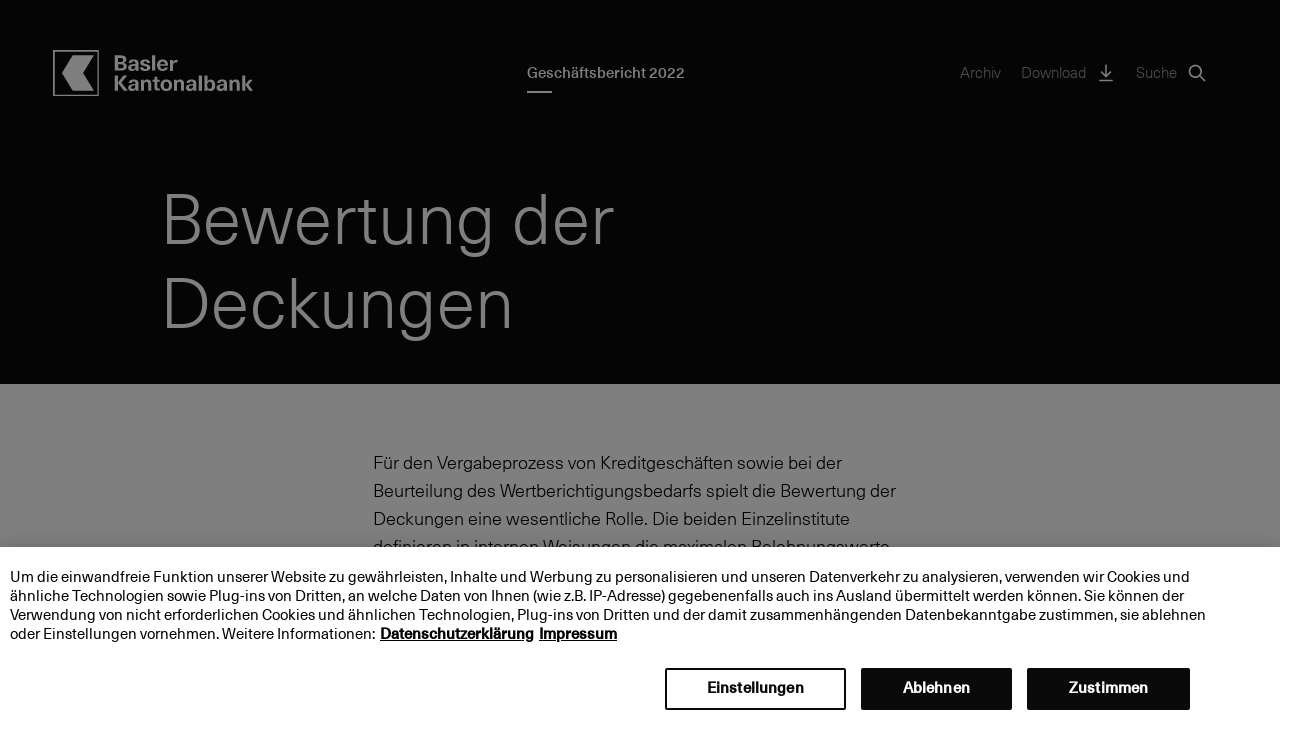

--- FILE ---
content_type: text/html; charset=UTF-8
request_url: https://report.bkb.ch/2022/bewertung-der-deckungen-2/
body_size: 9987
content:
<!DOCTYPE html>
<html lang="de" class="no-js no-svg">
	<head>
		<!-- OneTrust Cookies Consent Notice start for bkb.ch -->
		<script type="text/javascript" src="https://cdn.cookielaw.org/consent/7b423343-1b1e-4144-95fd-1b86d875b154/OtAutoBlock.js" ></script>
		<script src="https://cdn.cookielaw.org/scripttemplates/otSDKStub.js" data-document-language="true" type="text/javascript" charset="UTF-8" data-domain-script="7b423343-1b1e-4144-95fd-1b86d875b154" ></script>
		<script type="text/javascript">
		function OptanonWrapper() { }
		</script>
		<!-- OneTrust Cookies Consent Notice end for bkb.ch -->
		<meta charset="UTF-8">
		<meta name="viewport" content="width=device-width, initial-scale=1">

		<meta name='robots' content='max-image-preview:large' />
<link rel='stylesheet' id='classic-theme-styles-css' href='https://report.bkb.ch/2022/wp/wp-includes/css/classic-themes.min.css?ver=1' media='all' />
<link rel='stylesheet' id='nswow_downloadcenter-css' href='https://report.bkb.ch/2022/app/plugins/nhs-downloadcenter/style.min.css?ver=1.1.0.202301' media='all' />
<link rel='stylesheet' id='nswow_post_navigation-css' href='https://report.bkb.ch/2022/app/plugins/nhs-menu-post-order/style.min.css?ver=1.1.0.202301' media='all' />
<link rel='stylesheet' id='theme-styles-css' href='https://report.bkb.ch/2022/app/themes/bkb-theme/dist/css/wordpress.css?ver=1.0.0' media='all' />
<link rel='stylesheet' id='print-styles-css' href='https://report.bkb.ch/2022/app/themes/bkb-theme/dist/css/print.css?ver=1.0.0' media='print' />
<link rel='stylesheet' id='nswow_core-css' href='https://report.bkb.ch/2022/app/mu-plugins/nhs-core/src/../style.min.css?ver=1.1.0.202301' media='all' />
<script src='https://report.bkb.ch/2022/app/themes/bkb-theme/dist/js/highcharts.js?ver=1.0.0' id='highcharts-js'></script>
<script src='https://report.bkb.ch/2022/app/themes/bkb-theme/dist/js/data.js?ver=1.0.0' id='highcharts-data-module-js'></script>
<link rel="canonical" href="https://report.bkb.ch/2022/bewertung-der-deckungen-2/" />
<link rel='shortlink' href='https://report.bkb.ch/2022/?p=8906' />
<script type="text/javascript">/*<![CDATA[*/  var NSContext = {"site":{"homeUrl":"https:\/\/report.bkb.ch\/2022","siteUrl":"https:\/\/report.bkb.ch\/2022\/wp","ajaxUrl":"https:\/\/report.bkb.ch\/2022\/wp\/wp-admin\/admin-ajax.php","restUrl":"https:\/\/report.bkb.ch\/2022\/wp-json\/"},"authenticated":false,"locale":"de_DE","language":"de","user":[],"plugins":{"core":{"url":"https:\/\/report.bkb.ch\/2022\/app\/mu-plugins\/nhs-core","version":"1.1.0.202301"},"dlc":{"url":"https:\/\/report.bkb.ch\/2022\/app\/plugins\/nhs-downloadcenter","version":"1.1.0.202301","folderName":"downloads-bkb-ar-2022"},"postnav":{"url":"https:\/\/report.bkb.ch\/2022\/app\/plugins\/nhs-menu-post-order","version":"1.1.0.202301"},"seo":{"url":"https:\/\/report.bkb.ch\/2022\/app\/plugins\/nhs-seo","version":"1.1.0.202301","googletagmanager":{"id":"KHR6LXJ"}}},"theme":{"url":"https:\/\/report.bkb.ch\/2022\/app\/themes\/bkb-theme","version":"1.0.0"},"token":"NcPcsFNaup1xHJEN8oaoTPeOQlHb\/8VslO41tzB9bnhm9lkrKqmZiEQqaZeWa4wEcbg="};/*]]>*/</script>					<!-- NHS SEO Google Tag Manager -->
					<script>(function(w,d,s,l,i){w[l]=w[l]||[];w[l].push({'gtm.start':
								new Date().getTime(),event:'gtm.js'});var f=d.getElementsByTagName(s)[0],
							j=d.createElement(s),dl=l!='dataLayer'?'&l='+l:'';j.async=true;j.src=
							'https://www.googletagmanager.com/gtm.js?id='+i+dl;f.parentNode.insertBefore(j,f);
						})(window,document,'script','dataLayer','GTM-KHR6LXJ');</script>
					<!-- End NHS SEO Google Tag Manager -->
					<title>BKB - Bewertung der Deckungen</title><meta name="description" content="Mehr über die Basler Kantonalbank erfahren Sie in unserem Geschäftsbericht." /><meta name="twitter:card" content="summary"><meta name="twitter:title" content="BKB - Bewertung der Deckungen"><meta name="twitter:description" content="Mehr über die Basler Kantonalbank erfahren Sie in unserem Geschäftsbericht."><meta name="twitter:image" content="https://report.bkb.ch/2022/app/plugins/nhs-seo/web/assets/no-image.png?width=1024&height=512&mode=crop"><meta property="og:title" content="BKB - Bewertung der Deckungen" /><meta property="og:type" content="article" /><meta property="og:url" content="https://report.bkb.ch/2022/bewertung-der-deckungen-2/" /><meta property="og:description" content="Mehr über die Basler Kantonalbank erfahren Sie in unserem Geschäftsbericht." /><meta property="og:site_name" content="BKB - Geschäftsbericht 2022" /><meta property="og:image" content="https://report.bkb.ch/2022/app/plugins/nhs-seo/web/assets/no-image.png?width=1200&height=628&mode=crop" /><meta property="og:image:type" content="image/png" /><meta property="og:image:width" content="1200" /><meta property="og:image:height" content="628" />
<link rel="shortcut icon" type="image/x-icon" href="https://report.bkb.ch/2022/app/themes/bkb-theme/dist/favicon/favicon.png">

<!-- BKB Tracking -->
<script src="//assets.adobedtm.com/launch-EN1dac109ebccd444d987ea60e3f1e4096.min.js"></script>
<script>
  digitalData = {
    page: {
      pageInfo: {
        pageID: "report.bkb.ch:2022:bewertung-der-deckungen-2",
        pageName: "bewertung-der-deckungen-2",
        destinationURL: "https://report.bkb.ch/2022/bewertung-der-deckungen-2",
        attributes: {
          country: "CH",
          language: "de",
          server: "report.bkb.ch"
        }
      }
    }
  }
</script>


	</head>

	<body  class="post-template-default single single-post postid-8906 single-format-standard wordpress wp-production">
						<!-- NHS SEO Google Tag Manager (noscript) -->
					<noscript><iframe src="https://www.googletagmanager.com/ns.html?id=GTM-KHR6LXJ" height="0" width="0" style="display:none;visibility:hidden"></iframe></noscript>
					<!-- End NHS SEO Google Tag Manager (noscript) -->
					
		<header class="header">
		<div class="header__inner">
			<a class="home-link" href="https://report.bkb.ch/2022">
				<span class="nhs-icon"><svg class="bkb-logo" viewBox="0 0 200 46" xmlns="http://www.w3.org/2000/svg"><path d="M104.7 38.13c-.23-.26-.34-.7-.34-1.31v-5.1h2.29v-2.09h-2.3V26.8h-2.96v2.83h-1.83v2.08h1.83v5.42c0 1.24.28 2.15.85 2.7.57.54 1.52.81 2.78.81.59 0 1.2-.07 1.65-.2v-2c-.21.05-.51.09-.8.09-.53 0-.95-.14-1.18-.4zm-5.6-17.59h3.11V5.36h-3.1v15.18zm-4.88 8.94c-.68 0-1.36.14-1.91.43-.55.3-1.03.71-1.4 1.21l-.11.17v-1.56H88v10.91h3V34.8c0-.97.2-1.74.6-2.25.4-.52.97-.77 1.63-.77.62 0 1.13.21 1.48.62.35.4.5 1.03.5 1.84v6.4h3.01v-6.6c0-1.45-.27-2.66-.99-3.42-.76-.8-1.7-1.14-3-1.14zm64.24 8.48a2.1 2.1 0 0 1-1.83.9c-.72 0-1.33-.29-1.76-.91a4.7 4.7 0 0 1-.66-2.65c0-1.1.22-2.03.66-2.65a2.07 2.07 0 0 1 1.76-.94c.75 0 1.38.29 1.83.93.45.63.64 1.6.64 2.66s-.2 2.02-.64 2.66zm1.63-7.73a4.05 4.05 0 0 0-2.38-.68c-.62 0-1.22.14-1.77.42s-1 .67-1.32 1.17l-.01.02-.1.17v-5.87h-2.96V40.8h2.88v-1.62l.1.17v.01c.33.55.78.97 1.33 1.27.56.3 1.17.46 1.81.46a4.1 4.1 0 0 0 4-2.72c.37-.86.54-1.9.54-3.05s-.17-2.19-.53-3.06a4.34 4.34 0 0 0-1.59-2.03zM93.63 18.7c-.29.19-.78.34-1.32.34-.65 0-1.23-.2-1.58-.5-.34-.3-.52-.79-.53-1.32h-3.1c.03 1.27.44 2.17 1.31 2.82.88.64 2.25.94 3.84.94 1.52 0 2.84-.28 3.74-.9a3 3 0 0 0 1.33-2.54c0-.82-.21-1.4-.6-1.86-.33-.4-.94-.72-1.43-.9-.55-.2-1.36-.45-2.31-.7-.67-.16-1.22-.32-1.54-.42-.31-.1-.56-.26-.72-.42-.17-.16-.28-.5-.28-.77 0-.33.16-.69.44-.88.27-.19.73-.35 1.23-.35 1.23 0 1.9.62 1.9 1.72h2.95a3.22 3.22 0 0 0-1.27-2.68c-.82-.63-2.09-.91-3.58-.91-.93 0-1.82.14-2.53.41s-1.29.7-1.67 1.2c-.4.51-.59 1.09-.59 1.73 0 .78.21 1.34.57 1.77.36.44.86.7 1.35.9.5.21 1.2.42 2.08.64.74.19 1.34.36 1.66.46.34.1.65.32.83.5.19.2.27.5.27.8 0 .35-.17.73-.46.92zm52.15 21.93h3.1V25.46h-3.1v15.18zm-18.66-11.16c-.68 0-1.36.14-1.91.43-.55.3-1.03.71-1.4 1.21l-.11.17v-1.56h-2.81v10.91h3V34.8c0-.97.2-1.74.6-2.25.4-.52.96-.77 1.63-.77.62 0 1.13.21 1.48.62.35.4.5 1.03.5 1.84v6.4h3.01v-6.6c0-1.45-.27-2.66-1-3.42-.75-.8-1.7-1.14-2.99-1.14zm-3.87-17.05c.38 0 .83.03 1.2.1v-2.6c-.31-.07-.65-.1-1.02-.1a3.2 3.2 0 0 0-1.84.5 4.46 4.46 0 0 0-1.62 1.8v-2.11h-3.08v10.97H120v-5.02c0-1.22.09-1.92.69-2.6.54-.64 1.49-.94 2.55-.94zm-7.9 25.52c-.48.62-1.21.9-2.02.9-.8 0-1.53-.28-2-.9a4.6 4.6 0 0 1-.66-2.67c0-1.04.18-2.05.65-2.67.48-.62 1.2-.9 2.01-.9.8 0 1.54.28 2.01.9s.66 1.64.66 2.67a4.6 4.6 0 0 1-.66 2.67zm1.01-7.78a6.21 6.21 0 0 0-3.03-.7c-1.14 0-2.18.23-3.03.7a5.1 5.1 0 0 0-2.03 2.03 6.5 6.5 0 0 0-.71 3.08c0 1.17.25 2.2.7 3.08a5.1 5.1 0 0 0 2.04 2.03c.85.48 1.89.7 3.03.7 1.15 0 2.19-.22 3.03-.7a5.1 5.1 0 0 0 2.04-2.03c.46-.87.71-1.9.71-3.08a6.5 6.5 0 0 0-.71-3.08 5.1 5.1 0 0 0-2.04-2.03zm-9.24-15.92c.05-.82.32-1.6.77-2.01a2.45 2.45 0 0 1 1.7-.63c.67 0 1.24.22 1.7.64.47.42.65 1.2.7 2l.01.04h-4.89v-.04zm5.18 6.27a4.63 4.63 0 0 0 1.84-1.32 3.9 3.9 0 0 0 .84-1.81h-3.18c-.06.43-.25.8-.64 1.12-.38.3-.88.44-1.49.44-.73 0-1.35-.22-1.79-.71-.45-.51-.66-1.29-.7-2.36v-.04h7.93c0-1.06-.12-2.08-.32-2.81a5.02 5.02 0 0 0-1.9-2.74 5.5 5.5 0 0 0-3.23-.91 5.8 5.8 0 0 0-3 .7 5.21 5.21 0 0 0-1.97 2.08c-.43.85-.69 1.85-.69 2.94 0 1.16.22 2.2.66 3.1a4.96 4.96 0 0 0 2.01 2.11c.84.5 1.87.68 3.03.68.95 0 1.85-.15 2.6-.47zM19.67 5.36L8.9 23l10.78 17.64H40.9L30.1 23 40.89 5.36zm163 24.12c-.67 0-1.36.14-1.9.43-.55.3-1.03.71-1.41 1.21l-.1.17v-1.56h-2.82v10.91h3V34.8c0-.97.2-1.74.6-2.25.41-.52.97-.77 1.64-.77.62 0 1.13.21 1.48.62.34.4.5 1.03.5 1.84v6.4h3v-6.6c0-1.45-.26-2.66-.99-3.42-.76-.8-1.7-1.14-3-1.14zM140 35.88c0 .56-.04 1.04-.13 1.37-.08.33-.22.64-.47.9-.2.22-.51.42-.82.53-.3.12-.63.17-.96.17-.51 0-.9-.14-1.18-.41a1.56 1.56 0 0 1-.44-1.13c0-.47.15-.92.43-1.17.33-.3.64-.46 1.34-.6.6-.13 1.39-.21 2.23-.26zm3.25-2.22c0-1.44-.31-2.48-1.2-3.26-.8-.72-2.04-.92-3.65-.92-1.54 0-2.89.32-3.7 1.06a3.7 3.7 0 0 0-1.25 2.56h2.93c.04-.51.17-.92.5-1.21.32-.3.9-.49 1.5-.49.58 0 1.03.13 1.36.46.34.32.48.92.48 1.6v.56c-1.02.03-2.04.1-2.92.24-1.57.24-2.71.66-3.38 1.23a2.89 2.89 0 0 0-1.03 2.24c0 .96.35 1.81 1.04 2.43.7.63 1.66.93 2.83.93 1.54 0 2.79-.63 3.58-1.73l.14-.22v.24c0 .55.07 1.04.17 1.45h2.9c-.2-.77-.3-1.78-.3-3zm52.29 1.12l.01-.02 4.08-4.97h-3.47l-3.43 4.4-.37.46v-9.2h-3.03v15.2h3.03v-5.62l.38.5 3.67 5.11H200zM82.22 16.23c0 .56-.04 1.04-.13 1.37-.08.33-.22.64-.47.9-.2.22-.51.42-.82.53-.3.12-.63.17-.96.17-.51 0-.9-.14-1.18-.41a1.56 1.56 0 0 1-.44-1.13c0-.47.15-.93.43-1.17.34-.3.64-.46 1.34-.6.6-.13 1.4-.21 2.23-.26zm3.25-2.67c0-1.43-.3-2.47-1.19-3.25-.81-.73-2.05-.93-3.65-.93-1.55 0-2.9.32-3.7 1.06A3.7 3.7 0 0 0 75.66 13h2.94c.03-.52.16-.92.49-1.22.32-.3.9-.48 1.5-.48.58 0 1.03.12 1.37.45.33.32.47.92.47 1.6v.56c-1.02.04-2.03.1-2.91.24-1.58.24-2.72.66-3.4 1.23a2.89 2.89 0 0 0-1.02 2.25c0 .95.35 1.8 1.05 2.43.7.62 1.65.92 2.82.92 1.54 0 2.79-.63 3.59-1.73l.13-.21v.23c0 .55.07 1.04.17 1.45h2.9c-.2-.77-.3-1.77-.3-3v-4.17zm-20.14 4.75V14.3h2.44c1.02 0 1.77.19 2.22.5.45.32.68.82.68 1.52 0 .66-.23 1.19-.67 1.5-.44.3-1.16.5-2.14.5h-2.53zM64.9 8.04h2.63c.94 0 1.63.15 2.06.46s.64.82.64 1.49c0 .69-.23 1.24-.69 1.55-.46.32-1.18.52-2.17.52H64.9zm7.4 11.41a3.62 3.62 0 0 0 1.49-3.04c0-.97-.25-1.76-.75-2.33s-1.3-.98-2.37-1.2h-.03v-.1l.02-.01a4.15 4.15 0 0 0 2.01-1.37c.45-.58.67-1.3.67-2.17 0-1.2-.48-2.16-1.43-2.86-.96-.7-2.41-1.01-4.31-1.01h-5.81v15.18h6.36c1.76 0 3.15-.34 4.14-1.09zm98.38 16.43c0 .56-.05 1.04-.13 1.37-.09.33-.23.64-.47.9-.2.22-.52.42-.82.53-.31.12-.63.17-.96.17-.52 0-.9-.14-1.19-.41a1.55 1.55 0 0 1-.43-1.13c0-.47.15-.92.42-1.17.34-.3.65-.46 1.34-.6.6-.13 1.4-.21 2.24-.26zm3.25-2.22c0-1.44-.31-2.48-1.2-3.26-.81-.72-2.05-.92-3.65-.92-1.54 0-2.89.32-3.7 1.06a3.71 3.71 0 0 0-1.26 2.56h2.94c.04-.51.17-.92.49-1.21.33-.3.9-.49 1.5-.49.59 0 1.03.13 1.37.46.34.32.48.92.48 1.6v.56c-1.02.03-2.04.1-2.92.24-1.57.24-2.71.66-3.39 1.23a2.9 2.9 0 0 0-1.02 2.24c0 .96.35 1.81 1.04 2.43.7.63 1.66.93 2.83.93 1.54 0 2.78-.63 3.58-1.73l.14-.22v.24c0 .55.07 1.04.16 1.45h2.91c-.2-.77-.3-1.78-.3-3zm-91.7 2.22c0 .56-.04 1.04-.13 1.37-.08.33-.22.64-.47.9-.2.22-.51.42-.82.53-.3.12-.63.17-.96.17-.51 0-.9-.14-1.18-.41a1.56 1.56 0 0 1-.44-1.13c0-.47.15-.92.43-1.17.34-.3.64-.46 1.34-.6.6-.13 1.4-.21 2.23-.26zm3.25-2.22c0-1.44-.31-2.48-1.19-3.26-.82-.72-2.05-.92-3.65-.92-1.55 0-2.9.32-3.71 1.06a3.7 3.7 0 0 0-1.25 2.56h2.94c.03-.51.16-.92.49-1.21.32-.3.9-.49 1.5-.49.58 0 1.03.13 1.37.46.33.32.47.92.47 1.6v.56c-1.02.03-2.03.1-2.91.24-1.58.24-2.72.66-3.4 1.23a2.89 2.89 0 0 0-1.02 2.24c0 .96.35 1.81 1.05 2.43.7.63 1.65.93 2.82.93 1.54 0 2.79-.63 3.59-1.73l.13-.22v.24c0 .55.07 1.04.17 1.45h2.9c-.2-.77-.3-1.78-.3-3zm-11.22-8.2h-3.83l-5.44 7.1v-7.1h-3.2v15.18h3.2v-7.66l5.73 7.66h3.96l-6.3-8.03zM1.78 44.66h42.66V1.79H1.78zM0 46h45.78V0H0z" fill-rule="evenodd"/></svg></span>			</a>
			<div class="menu-mainmenu-container"><ul id="menu-mainmenu" class="menu"><li id='menu-item-9302' class='menu__item menu__item--level-0 menu__item--has-children'><a href='#' class='menu__link menu__link--level-0 js-nav-dropdown-toggler'><span class='menu__link-text'>Geschäftsbericht 2022</span></a>
	<ul class="menu menu--level-1 js-submenu"><div class="menu__inner">
    <li id='menu-item-9067' class='menu__item menu__item--level-1 menu__item--has-children'><a href='#' class='menu__link menu__link--level-1'><span class='menu__link-text'>Lagebericht</span></a>
		<ul class="menu menu--level-2"><div class="menu__inner">
        <span class="menu__item-back"><span class="menu-back-icon"><svg id="arrow-back" viewBox="0 0 48 48"><path fill-rule="evenodd" d="M13.7 30.4l1.4-1.4-4.3-4.3h25.274v-2H10.8l4.3-4.3-1.4-1.4L7 23.7z"></path></svg></span>Geschäftsbericht 2022</span><h3 class="menu__item-parent">Lagebericht</h3><li id='menu-item-8615' class='menu__item menu__item--level-2 menu__item--has-no-children'><a href='https://report.bkb.ch/2022/unsere-erfolge-2022/' class='menu__link menu__link--level-2'><span class='menu__link-text'>Unsere Erfolge 2022</span></a></li>
        <li id='menu-item-9226' class='menu__item menu__item--level-2 menu__item--has-no-children'><a href='https://report.bkb.ch/2022/konzernkennzahlen-im-ueberblick-new/' class='menu__link menu__link--level-2'><span class='menu__link-text'>Konzernkennzahlen im Überblick</span></a></li>
        <li id='menu-item-9023' class='menu__item menu__item--level-2 menu__item--has-no-children'><a href='https://report.bkb.ch/2022/brief-des-bankratspraesidenten-ceo/' class='menu__link menu__link--level-2'><span class='menu__link-text'>Brief des Bankratspräsidenten und des CEO</span></a></li>
        <li id='menu-item-9017' class='menu__item menu__item--level-2 menu__item--has-no-children'><a href='https://report.bkb.ch/2022/marktumfeld/' class='menu__link menu__link--level-2'><span class='menu__link-text'>Marktumfeld</span></a></li>
        <li id='menu-item-9022' class='menu__item menu__item--level-2 menu__item--has-no-children'><a href='https://report.bkb.ch/2022/vision-und-strategische-ausrichtung/' class='menu__link menu__link--level-2'><span class='menu__link-text'>Vision und strategische Ausrichtung</span></a></li>
        <li id='menu-item-8867' class='menu__item menu__item--level-2 menu__item--has-no-children'><a href='https://report.bkb.ch/2022/geschaeftsmodell-konzern/' class='menu__link menu__link--level-2'><span class='menu__link-text'>Geschäftsmodell Konzern</span></a></li>
        <li id='menu-item-8833' class='menu__item menu__item--level-2 menu__item--has-no-children'><a href='https://report.bkb.ch/2022/geschaeftsentwicklung-konzern/' class='menu__link menu__link--level-2'><span class='menu__link-text'>Geschäftsentwicklung Konzern</span></a></li>
        <li id='menu-item-8618' class='menu__item menu__item--level-2 menu__item--has-no-children'><a href='https://report.bkb.ch/2022/information-fuer-investoren/' class='menu__link menu__link--level-2'><span class='menu__link-text'>Informationen für Investorinnen und Investoren</span></a></li>
	</ul>
</li>
    <li id='menu-item-9076' class='menu__item menu__item--level-1 menu__item--has-children'><a href='#' class='menu__link menu__link--level-1'><span class='menu__link-text'>Nachhaltigkeit</span></a>
		<ul class="menu menu--level-2"><div class="menu__inner">
        <span class="menu__item-back"><span class="menu-back-icon"><svg id="arrow-back" viewBox="0 0 48 48"><path fill-rule="evenodd" d="M13.7 30.4l1.4-1.4-4.3-4.3h25.274v-2H10.8l4.3-4.3-1.4-1.4L7 23.7z"></path></svg></span>Geschäftsbericht 2022</span><h3 class="menu__item-parent">Nachhaltigkeit</h3><li id='menu-item-8876' class='menu__item menu__item--level-2 menu__item--has-no-children'><a href='https://report.bkb.ch/2022/nachhaltigkeit-im-konzern-bkb/' class='menu__link menu__link--level-2'><span class='menu__link-text'>Nachhaltigkeit im Konzern BKB</span></a></li>
        <li id='menu-item-8845' class='menu__item menu__item--level-2 menu__item--has-no-children'><a href='https://report.bkb.ch/2022/unser-anspruch-ansatz-zur-nachhaltigkeit/' class='menu__link menu__link--level-2'><span class='menu__link-text'>Unser Anspruch und Ansatz zur Nachhaltigkeit</span></a></li>
        <li id='menu-item-8861' class='menu__item menu__item--level-2 menu__item--has-no-children'><a href='https://report.bkb.ch/2022/stakeholder-engagement/' class='menu__link menu__link--level-2'><span class='menu__link-text'>Stakeholder Engagement</span></a></li>
        <li id='menu-item-8846' class='menu__item menu__item--level-2 menu__item--has-no-children'><a href='https://report.bkb.ch/2022/wesentlichen-themen/' class='menu__link menu__link--level-2'><span class='menu__link-text'>Wesentliche Themen</span></a></li>
        <li id='menu-item-9207' class='menu__item menu__item--level-2 menu__item--has-children'><a href='#' class='menu__link menu__link--level-2'><span class='menu__link-text'>Verantwortungsvolle Unternehmensführung</span></a>
			<ul class="menu menu--level-3"><div class="menu__inner">
            <li id='menu-item-8874' class='menu__item menu__item--level-3 menu__item--has-no-children'><a href='https://report.bkb.ch/2022/verantwortungsvolle-unternehmensfuehrung/' class='menu__link menu__link--level-3'><span class='menu__link-text'>Einleitung</span></a></li>
            <li id='menu-item-8858' class='menu__item menu__item--level-3 menu__item--has-no-children'><a href='https://report.bkb.ch/2022/wirtschaftliche-leistung/' class='menu__link menu__link--level-3'><span class='menu__link-text'>Wirtschaftliche Leistung</span></a></li>
            <li id='menu-item-8981' class='menu__item menu__item--level-3 menu__item--has-no-children'><a href='https://report.bkb.ch/2022/compliance-und-geschaeftsethik/' class='menu__link menu__link--level-3'><span class='menu__link-text'>Compliance und Geschäftsethik</span></a></li>
            <li id='menu-item-8878' class='menu__item menu__item--level-3 menu__item--has-no-children'><a href='https://report.bkb.ch/2022/menschenrechte-bei-finanzgeschaeften-und-beschaffung/' class='menu__link menu__link--level-3'><span class='menu__link-text'>Menschenrechte bei Finanzgeschäften und Beschaffung</span></a></li>
            <li id='menu-item-8853' class='menu__item menu__item--level-3 menu__item--has-no-children'><a href='https://report.bkb.ch/2022/risiko-und-chancenmanagement/' class='menu__link menu__link--level-3'><span class='menu__link-text'>Risiko- und Chancenmanagement</span></a></li>
		</ul>
</li>
        <li id='menu-item-9208' class='menu__item menu__item--level-2 menu__item--has-children'><a href='#' class='menu__link menu__link--level-2'><span class='menu__link-text'>Für unsere Kundinnen und Kunden</span></a>
			<ul class="menu menu--level-3"><div class="menu__inner">
            <li id='menu-item-8977' class='menu__item menu__item--level-3 menu__item--has-no-children'><a href='https://report.bkb.ch/2022/fuer-unsere-kundinnen-und-kunden/' class='menu__link menu__link--level-3'><span class='menu__link-text'>Einleitung</span></a></li>
            <li id='menu-item-8847' class='menu__item menu__item--level-3 menu__item--has-no-children'><a href='https://report.bkb.ch/2022/nachhaltige-produkte-dienstleistungen/' class='menu__link menu__link--level-3'><span class='menu__link-text'>Nachhaltige Produkte Dienstleistungen</span></a></li>
            <li id='menu-item-8944' class='menu__item menu__item--level-3 menu__item--has-no-children'><a href='https://report.bkb.ch/2022/kundenzufriedenheit/' class='menu__link menu__link--level-3'><span class='menu__link-text'>Kundenzufriedenheit</span></a></li>
            <li id='menu-item-8854' class='menu__item menu__item--level-3 menu__item--has-no-children'><a href='https://report.bkb.ch/2022/digitalisierung-und-daten/' class='menu__link menu__link--level-3'><span class='menu__link-text'>Digitalisierung und Daten</span></a></li>
		</ul>
</li>
        <li id='menu-item-9210' class='menu__item menu__item--level-2 menu__item--has-children'><a href='#' class='menu__link menu__link--level-2'><span class='menu__link-text'>Für unsere Mitarbeitenden</span></a>
			<ul class="menu menu--level-3"><div class="menu__inner">
            <li id='menu-item-8970' class='menu__item menu__item--level-3 menu__item--has-no-children'><a href='https://report.bkb.ch/2022/fuer-unsere-mitarbeitenden/' class='menu__link menu__link--level-3'><span class='menu__link-text'>Einleitung</span></a></li>
            <li id='menu-item-8844' class='menu__item menu__item--level-3 menu__item--has-no-children'><a href='https://report.bkb.ch/2022/arbeitgeberattraktivitaet/' class='menu__link menu__link--level-3'><span class='menu__link-text'>Arbeitgeberattraktivität</span></a></li>
            <li id='menu-item-8884' class='menu__item menu__item--level-3 menu__item--has-no-children'><a href='https://report.bkb.ch/2022/diversitaet/' class='menu__link menu__link--level-3'><span class='menu__link-text'>Diversität</span></a></li>
		</ul>
</li>
        <li id='menu-item-9209' class='menu__item menu__item--level-2 menu__item--has-children'><a href='#' class='menu__link menu__link--level-2'><span class='menu__link-text'>Für unsere Umwelt und Gesellschaft</span></a>
			<ul class="menu menu--level-3"><div class="menu__inner">
            <li id='menu-item-8869' class='menu__item menu__item--level-3 menu__item--has-no-children'><a href='https://report.bkb.ch/2022/fuer-unsere-umwelt-und-gesellschaft/' class='menu__link menu__link--level-3'><span class='menu__link-text'>Einleitung</span></a></li>
            <li id='menu-item-8848' class='menu__item menu__item--level-3 menu__item--has-no-children'><a href='https://report.bkb.ch/2022/thg-emissionen-im-betrieb-und-kerngeschaeft/' class='menu__link menu__link--level-3'><span class='menu__link-text'>THG-Emissionen im Betrieb und Kerngeschäft</span></a></li>
            <li id='menu-item-8849' class='menu__item menu__item--level-3 menu__item--has-no-children'><a href='https://report.bkb.ch/2022/finanzierung-und-nutzung-von-erneuerbarer-energie/' class='menu__link menu__link--level-3'><span class='menu__link-text'>Finanzierung und Nutzung von erneuerbarer Energie</span></a></li>
            <li id='menu-item-8868' class='menu__item menu__item--level-3 menu__item--has-no-children'><a href='https://report.bkb.ch/2022/nachhaltige-entwicklung-in-der-region/' class='menu__link menu__link--level-3'><span class='menu__link-text'>Nachhaltige Entwicklung in der Region</span></a></li>
            <li id='menu-item-8866' class='menu__item menu__item--level-3 menu__item--has-no-children'><a href='https://report.bkb.ch/2022/nachhaltige-beschaffung/' class='menu__link menu__link--level-3'><span class='menu__link-text'>Nachhaltige Beschaffung</span></a></li>
		</ul>
</li>
        <li id='menu-item-8862' class='menu__item menu__item--level-2 menu__item--has-children'><a href='https://report.bkb.ch/2022/gri-inhaltsindex/' class='menu__link menu__link--level-2'><span class='menu__link-text'>GRI-Inhaltsindex</span></a>
			<ul class="menu menu--level-3"><div class="menu__inner">
            <li id='menu-item-8862' class='menu__item menu__item--level-3 menu__item--has-no-children'><a href='https://report.bkb.ch/2022/gri-inhaltsindex/' class='menu__link menu__link--level-3'><span class='menu__link-text'>GRI-Index: Inhalt</span></a></li>
            <li id='menu-item-8934' class='menu__item menu__item--level-3 menu__item--has-no-children'><a href='https://report.bkb.ch/2022/gri-index-allgemeine-standards/' class='menu__link menu__link--level-3'><span class='menu__link-text'>GRI-Index: Allgemeine Standards</span></a></li>
            <li id='menu-item-8864' class='menu__item menu__item--level-3 menu__item--has-no-children'><a href='https://report.bkb.ch/2022/gri-index-themenspezifische-standards/' class='menu__link menu__link--level-3'><span class='menu__link-text'>GRI-Index: Themenspezifische Standards</span></a></li>
		</ul>
</li>
        <li id='menu-item-8850' class='menu__item menu__item--level-2 menu__item--has-no-children'><a href='https://report.bkb.ch/2022/index-or/' class='menu__link menu__link--level-2'><span class='menu__link-text'>OR Index</span></a></li>
	</ul>
</li>
    <li id='menu-item-9103' class='menu__item menu__item--level-1 menu__item--has-children'><a href='#' class='menu__link menu__link--level-1'><span class='menu__link-text'>Corporate Governance</span></a>
		<ul class="menu menu--level-2"><div class="menu__inner">
        <span class="menu__item-back"><span class="menu-back-icon"><svg id="arrow-back" viewBox="0 0 48 48"><path fill-rule="evenodd" d="M13.7 30.4l1.4-1.4-4.3-4.3h25.274v-2H10.8l4.3-4.3-1.4-1.4L7 23.7z"></path></svg></span>Geschäftsbericht 2022</span><h3 class="menu__item-parent">Corporate Governance</h3><li id='menu-item-9015' class='menu__item menu__item--level-2 menu__item--has-no-children'><a href='https://report.bkb.ch/2022/corporate-governance-2/' class='menu__link menu__link--level-2'><span class='menu__link-text'>Einleitung</span></a></li>
        <li id='menu-item-9018' class='menu__item menu__item--level-2 menu__item--has-no-children'><a href='https://report.bkb.ch/2022/konzernstruktur-und-aktionariat/' class='menu__link menu__link--level-2'><span class='menu__link-text'>Konzernstruktur und Aktionariat</span></a></li>
        <li id='menu-item-9016' class='menu__item menu__item--level-2 menu__item--has-no-children'><a href='https://report.bkb.ch/2022/kapitalstruktur/' class='menu__link menu__link--level-2'><span class='menu__link-text'>Kapitalstruktur</span></a></li>
        <li id='menu-item-8843' class='menu__item menu__item--level-2 menu__item--has-no-children'><a href='https://report.bkb.ch/2022/bankrat/' class='menu__link menu__link--level-2'><span class='menu__link-text'>Bankrat</span></a></li>
        <li id='menu-item-9030' class='menu__item menu__item--level-2 menu__item--has-no-children'><a href='https://report.bkb.ch/2022/geschaeftsleitung-und-konzernleitung/' class='menu__link menu__link--level-2'><span class='menu__link-text'>Geschäftsleitung und Konzernleitung</span></a></li>
        <li id='menu-item-8997' class='menu__item menu__item--level-2 menu__item--has-no-children'><a href='https://report.bkb.ch/2022/entschaedigungen-beteiligungen-und-darlehen/' class='menu__link menu__link--level-2'><span class='menu__link-text'>Entschädigungen, Beteiligungen und Darlehen</span></a></li>
        <li id='menu-item-8996' class='menu__item menu__item--level-2 menu__item--has-no-children'><a href='https://report.bkb.ch/2022/rechte-der-inhaber-von-partizipationsscheinen/' class='menu__link menu__link--level-2'><span class='menu__link-text'>Rechte der Inhaber von Partizipationsscheinen</span></a></li>
        <li id='menu-item-8994' class='menu__item menu__item--level-2 menu__item--has-no-children'><a href='https://report.bkb.ch/2022/kontrollwechsel-und-abwehrmassnahmen/' class='menu__link menu__link--level-2'><span class='menu__link-text'>Kontrollwechsel und Abwehrmassnahmen</span></a></li>
        <li id='menu-item-9000' class='menu__item menu__item--level-2 menu__item--has-no-children'><a href='https://report.bkb.ch/2022/revisionsstelle/' class='menu__link menu__link--level-2'><span class='menu__link-text'>Revisionsstelle</span></a></li>
        <li id='menu-item-9001' class='menu__item menu__item--level-2 menu__item--has-no-children'><a href='https://report.bkb.ch/2022/informationspolitik/' class='menu__link menu__link--level-2'><span class='menu__link-text'>Informationspolitik</span></a></li>
        <li id='menu-item-8995' class='menu__item menu__item--level-2 menu__item--has-no-children'><a href='https://report.bkb.ch/2022/handelssperrzeiten/' class='menu__link menu__link--level-2'><span class='menu__link-text'>Handelssperrzeiten</span></a></li>
	</ul>
</li>
    <li id='menu-item-9115' class='menu__item menu__item--level-1 menu__item--has-children'><a href='#' class='menu__link menu__link--level-1'><span class='menu__link-text'>Vergütungsbericht</span></a>
		<ul class="menu menu--level-2"><div class="menu__inner">
        <span class="menu__item-back"><span class="menu-back-icon"><svg id="arrow-back" viewBox="0 0 48 48"><path fill-rule="evenodd" d="M13.7 30.4l1.4-1.4-4.3-4.3h25.274v-2H10.8l4.3-4.3-1.4-1.4L7 23.7z"></path></svg></span>Geschäftsbericht 2022</span><h3 class="menu__item-parent">Vergütungsbericht</h3><li id='menu-item-8879' class='menu__item menu__item--level-2 menu__item--has-no-children'><a href='https://report.bkb.ch/2022/einleitung/' class='menu__link menu__link--level-2'><span class='menu__link-text'>Einleitung</span></a></li>
        <li id='menu-item-8984' class='menu__item menu__item--level-2 menu__item--has-no-children'><a href='https://report.bkb.ch/2022/compensation-governance/' class='menu__link menu__link--level-2'><span class='menu__link-text'>Compensation Governance</span></a></li>
        <li id='menu-item-8968' class='menu__item menu__item--level-2 menu__item--has-no-children'><a href='https://report.bkb.ch/2022/verguetungsmodell-fuer-den-bankrat/' class='menu__link menu__link--level-2'><span class='menu__link-text'>Vergütungsmodell für den Bankrat</span></a></li>
        <li id='menu-item-9021' class='menu__item menu__item--level-2 menu__item--has-no-children'><a href='https://report.bkb.ch/2022/verguetungsmodell-fuer-die-geschaeftsleitung/' class='menu__link menu__link--level-2'><span class='menu__link-text'>Vergütungsmodell für die Geschäftsleitung</span></a></li>
        <li id='menu-item-8969' class='menu__item menu__item--level-2 menu__item--has-no-children'><a href='https://report.bkb.ch/2022/weitere-verguetungsrelevante-aspekte/' class='menu__link menu__link--level-2'><span class='menu__link-text'>Weitere vergütungsrelevante Aspekte</span></a></li>
        <li id='menu-item-8986' class='menu__item menu__item--level-2 menu__item--has-no-children'><a href='https://report.bkb.ch/2022/verguetungen-im-berichtsjahr/' class='menu__link menu__link--level-2'><span class='menu__link-text'>Vergütungen im Berichtsjahr</span></a></li>
        <li id='menu-item-8983' class='menu__item menu__item--level-2 menu__item--has-no-children'><a href='https://report.bkb.ch/2022/bestand-an-beteiligungen/' class='menu__link menu__link--level-2'><span class='menu__link-text'>Bestand an Beteiligungen</span></a></li>
	</ul>
</li>
    <li id='menu-item-9123' class='menu__item menu__item--level-1 menu__item--has-children'><a href='#' class='menu__link menu__link--level-1'><span class='menu__link-text'>Abschluss Konzern</span></a>
		<ul class="menu menu--level-2"><div class="menu__inner">
        <span class="menu__item-back"><span class="menu-back-icon"><svg id="arrow-back" viewBox="0 0 48 48"><path fill-rule="evenodd" d="M13.7 30.4l1.4-1.4-4.3-4.3h25.274v-2H10.8l4.3-4.3-1.4-1.4L7 23.7z"></path></svg></span>Geschäftsbericht 2022</span><h3 class="menu__item-parent">Abschluss Konzern</h3><li id='menu-item-8916' class='menu__item menu__item--level-2 menu__item--has-no-children'><a href='https://report.bkb.ch/2022/konzern-bkb-auf-einen-blick/' class='menu__link menu__link--level-2'><span class='menu__link-text'>Konzern BKB – auf einen Blick</span></a></li>
        <li id='menu-item-8962' class='menu__item menu__item--level-2 menu__item--has-no-children'><a href='https://report.bkb.ch/2022/konsolidierte-bilanz/' class='menu__link menu__link--level-2'><span class='menu__link-text'>Konsolidierte Bilanz</span></a></li>
        <li id='menu-item-8936' class='menu__item menu__item--level-2 menu__item--has-no-children'><a href='https://report.bkb.ch/2022/konsolidierte-erfolgsrechnung/' class='menu__link menu__link--level-2'><span class='menu__link-text'>Konsolidierte Erfolgsrechnung</span></a></li>
        <li id='menu-item-8915' class='menu__item menu__item--level-2 menu__item--has-no-children'><a href='https://report.bkb.ch/2022/konsolidierte-geldflussrechnung/' class='menu__link menu__link--level-2'><span class='menu__link-text'>Konsolidierte Geldflussrechnung</span></a></li>
        <li id='menu-item-8964' class='menu__item menu__item--level-2 menu__item--has-no-children'><a href='https://report.bkb.ch/2022/konsolidierter-eigenkapitalnachweis/' class='menu__link menu__link--level-2'><span class='menu__link-text'>Konsolidierter Eigenkapitalnachweis</span></a></li>
        <li id='menu-item-35' class='menu__item menu__item--level-2 menu__item--has-no-children'><a href='https://report.bkb.ch/2022/category/ezk_de/' class='menu__link menu__link--level-2'><span class='menu__link-text'>Erläuterungen zum Konzern</span></a></li>
        <li id='menu-item-27' class='menu__item menu__item--level-2 menu__item--has-no-children'><a href='https://report.bkb.ch/2022/category/bubgs_de/' class='menu__link menu__link--level-2'><span class='menu__link-text'>Bilanzierungs- und Bewertungsgrundsätze</span></a></li>
        <li id='menu-item-28' class='menu__item menu__item--level-2 menu__item--has-no-children'><a href='https://report.bkb.ch/2022/category/ezrm_de/' class='menu__link menu__link--level-2'><span class='menu__link-text'>Erläuterungen zum Risikomanagement</span></a></li>
        <li id='menu-item-30' class='menu__item menu__item--level-2 menu__item--has-no-children'><a href='https://report.bkb.ch/2022/category/ami_de/' class='menu__link menu__link--level-2'><span class='menu__link-text'>Angewandte Methode zur Identifikation von Ausfallrisiken und zur Festlegung des Wertberichtigungsbedarfs</span></a></li>
        <li id='menu-item-31' class='menu__item menu__item--level-2 menu__item--has-no-children menu__item--parent-active'><a href='https://report.bkb.ch/2022/category/bdd_de/' class='menu__link menu__link--level-2'><span class='menu__link-text'>Bewertung der Deckungen</span></a></li>
        <li id='menu-item-34' class='menu__item menu__item--level-2 menu__item--has-no-children'><a href='https://report.bkb.ch/2022/category/gedf_de/' class='menu__link menu__link--level-2'><span class='menu__link-text'>Geschäftspolitik beim Einsatz von derivativen Finanzinstrumenten und Hedge Accounting</span></a></li>
        <li id='menu-item-8883' class='menu__item menu__item--level-2 menu__item--has-no-children'><a href='https://report.bkb.ch/2022/informationen-zur-bilanz/' class='menu__link menu__link--level-2'><span class='menu__link-text'>Informationen zur Bilanz</span></a></li>
        <li id='menu-item-8956' class='menu__item menu__item--level-2 menu__item--has-no-children'><a href='https://report.bkb.ch/2022/informationen-zu-den-ausserbilanzgeschaeften-2/' class='menu__link menu__link--level-2'><span class='menu__link-text'>Informationen zu den Ausserbilanzgeschäften</span></a></li>
        <li id='menu-item-8871' class='menu__item menu__item--level-2 menu__item--has-no-children'><a href='https://report.bkb.ch/2022/informationen-zur-erfolgsrechnung/' class='menu__link menu__link--level-2'><span class='menu__link-text'>Informationen zur Erfolgsrechnung</span></a></li>
        <li id='menu-item-9019' class='menu__item menu__item--level-2 menu__item--has-no-children'><a href='https://report.bkb.ch/2022/bericht-der-revisionsstelle-2/' class='menu__link menu__link--level-2'><span class='menu__link-text'>Bericht der Revisionsstelle</span></a></li>
	</ul>
</li>
    <li id='menu-item-9139' class='menu__item menu__item--level-1 menu__item--has-children'><a href='#' class='menu__link menu__link--level-1'><span class='menu__link-text'>Abschluss Stammhaus</span></a>
		<ul class="menu menu--level-2"><div class="menu__inner">
        <span class="menu__item-back"><span class="menu-back-icon"><svg id="arrow-back" viewBox="0 0 48 48"><path fill-rule="evenodd" d="M13.7 30.4l1.4-1.4-4.3-4.3h25.274v-2H10.8l4.3-4.3-1.4-1.4L7 23.7z"></path></svg></span>Geschäftsbericht 2022</span><h3 class="menu__item-parent">Abschluss Stammhaus</h3><li id='menu-item-8965' class='menu__item menu__item--level-2 menu__item--has-no-children'><a href='https://report.bkb.ch/2022/stammhaus-bkb-auf-einen-blick/' class='menu__link menu__link--level-2'><span class='menu__link-text'>Stammhaus BKB – auf einen Blick</span></a></li>
        <li id='menu-item-8939' class='menu__item menu__item--level-2 menu__item--has-no-children'><a href='https://report.bkb.ch/2022/bilanz-vor-gewinnverwendung/' class='menu__link menu__link--level-2'><span class='menu__link-text'>Bilanz – vor Gewinnverwendung</span></a></li>
        <li id='menu-item-8949' class='menu__item menu__item--level-2 menu__item--has-no-children'><a href='https://report.bkb.ch/2022/erfolgsrechnung/' class='menu__link menu__link--level-2'><span class='menu__link-text'>Erfolgsrechnung</span></a></li>
        <li id='menu-item-8947' class='menu__item menu__item--level-2 menu__item--has-no-children'><a href='https://report.bkb.ch/2022/gewinnverwendung/' class='menu__link menu__link--level-2'><span class='menu__link-text'>Gewinnverwendung</span></a></li>
        <li id='menu-item-8951' class='menu__item menu__item--level-2 menu__item--has-no-children'><a href='https://report.bkb.ch/2022/bilanz-nach-gewinnverwendung/' class='menu__link menu__link--level-2'><span class='menu__link-text'>Bilanz – nach Gewinnverwendung</span></a></li>
        <li id='menu-item-8852' class='menu__item menu__item--level-2 menu__item--has-no-children'><a href='https://report.bkb.ch/2022/geldflussrechnung/' class='menu__link menu__link--level-2'><span class='menu__link-text'>Geldflussrechnung</span></a></li>
        <li id='menu-item-8919' class='menu__item menu__item--level-2 menu__item--has-no-children'><a href='https://report.bkb.ch/2022/eigenkapitalnachweis/' class='menu__link menu__link--level-2'><span class='menu__link-text'>Eigenkapitalnachweis</span></a></li>
        <li id='menu-item-36' class='menu__item menu__item--level-2 menu__item--has-no-children'><a href='https://report.bkb.ch/2022/category/bubgssh_de/' class='menu__link menu__link--level-2'><span class='menu__link-text'>Bilanzierungs- und Bewertungsgrundsätze</span></a></li>
        <li id='menu-item-8987' class='menu__item menu__item--level-2 menu__item--has-no-children'><a href='https://report.bkb.ch/2022/informationen-zur-bilanz-2/' class='menu__link menu__link--level-2'><span class='menu__link-text'>Informationen zur Bilanz</span></a></li>
        <li id='menu-item-8890' class='menu__item menu__item--level-2 menu__item--has-no-children'><a href='https://report.bkb.ch/2022/informationen-zu-den-ausserbilanzgeschaeften/' class='menu__link menu__link--level-2'><span class='menu__link-text'>Informationen zu den Ausserbilanzgeschäften</span></a></li>
        <li id='menu-item-8982' class='menu__item menu__item--level-2 menu__item--has-no-children'><a href='https://report.bkb.ch/2022/informationen-zur-erfolgsrechnung-2/' class='menu__link menu__link--level-2'><span class='menu__link-text'>Informationen zur Erfolgsrechnung</span></a></li>
        <li id='menu-item-8893' class='menu__item menu__item--level-2 menu__item--has-no-children'><a href='https://report.bkb.ch/2022/aufsichtsrechtliche-offenlegungspflichten/' class='menu__link menu__link--level-2'><span class='menu__link-text'>Aufsichtsrechtliche Offenlegungspflichten</span></a></li>
        <li id='menu-item-8908' class='menu__item menu__item--level-2 menu__item--has-no-children'><a href='https://report.bkb.ch/2022/bericht-der-revisionsstelle/' class='menu__link menu__link--level-2'><span class='menu__link-text'>Bericht der Revisionsstelle</span></a></li>
	</ul>
</li>
    <li id='menu-item-9303' class='menu__item menu__item--level-1 menu__item--has-children'><a href='#' class='menu__link menu__link--level-1'><span class='menu__link-text'>Offenlegung</span></a>
		<ul class="menu menu--level-2"><div class="menu__inner">
        <span class="menu__item-back"><span class="menu-back-icon"><svg id="arrow-back" viewBox="0 0 48 48"><path fill-rule="evenodd" d="M13.7 30.4l1.4-1.4-4.3-4.3h25.274v-2H10.8l4.3-4.3-1.4-1.4L7 23.7z"></path></svg></span>Geschäftsbericht 2022</span><h3 class="menu__item-parent">Offenlegung</h3><li id='menu-item-9014' class='menu__item menu__item--level-2 menu__item--has-no-children'><a href='https://report.bkb.ch/2022/offenlegung-eigenmittel-und-liquiditaet/' class='menu__link menu__link--level-2'><span class='menu__link-text'>Offenlegung Eigenmittel und Liquidität</span></a></li>
        <li id='menu-item-8966' class='menu__item menu__item--level-2 menu__item--has-no-children'><a href='https://report.bkb.ch/2022/schematischer-aufbau-des-offenlegungsberichts/' class='menu__link menu__link--level-2'><span class='menu__link-text'>Schematischer Aufbau des Offenlegungsberichts</span></a></li>
        <li id='menu-item-9013' class='menu__item menu__item--level-2 menu__item--has-no-children'><a href='https://report.bkb.ch/2022/wichtige-aufsichtsrechtliche-kennzahlen-und-rwas/' class='menu__link menu__link--level-2'><span class='menu__link-text'>Wichtige aufsichtsrechtliche Kennzahlen und RWAs</span></a></li>
        <li id='menu-item-9004' class='menu__item menu__item--level-2 menu__item--has-no-children'><a href='https://report.bkb.ch/2022/vergleich-zwischen-buchhalterischen-und-aufsichtsrechtlichen-positionen/' class='menu__link menu__link--level-2'><span class='menu__link-text'>Vergleich zwischen buchhalterischen und aufsichtsrechtlichen Positionen</span></a></li>
        <li id='menu-item-8985' class='menu__item menu__item--level-2 menu__item--has-no-children'><a href='https://report.bkb.ch/2022/zusammensetzung-des-kapitals/' class='menu__link menu__link--level-2'><span class='menu__link-text'>Zusammensetzung des Kapitals</span></a></li>
        <li id='menu-item-9003' class='menu__item menu__item--level-2 menu__item--has-no-children'><a href='https://report.bkb.ch/2022/leverage-ratio/' class='menu__link menu__link--level-2'><span class='menu__link-text'>Leverage Ratio</span></a></li>
        <li id='menu-item-9002' class='menu__item menu__item--level-2 menu__item--has-no-children'><a href='https://report.bkb.ch/2022/liquiditaet/' class='menu__link menu__link--level-2'><span class='menu__link-text'>Liquidität</span></a></li>
        <li id='menu-item-9005' class='menu__item menu__item--level-2 menu__item--has-no-children'><a href='https://report.bkb.ch/2022/kreditrisiko-2/' class='menu__link menu__link--level-2'><span class='menu__link-text'>Kreditrisiko</span></a></li>
        <li id='menu-item-9009' class='menu__item menu__item--level-2 menu__item--has-no-children'><a href='https://report.bkb.ch/2022/gegenparteikreditrisiko/' class='menu__link menu__link--level-2'><span class='menu__link-text'>Gegenparteikreditrisiko</span></a></li>
        <li id='menu-item-9008' class='menu__item menu__item--level-2 menu__item--has-no-children'><a href='https://report.bkb.ch/2022/marktrisiko/' class='menu__link menu__link--level-2'><span class='menu__link-text'>Marktrisiko</span></a></li>
        <li id='menu-item-9007' class='menu__item menu__item--level-2 menu__item--has-no-children'><a href='https://report.bkb.ch/2022/zinsrisiko-im-bankenbuch/' class='menu__link menu__link--level-2'><span class='menu__link-text'>Zinsrisiko im Bankenbuch</span></a></li>
        <li id='menu-item-9011' class='menu__item menu__item--level-2 menu__item--has-no-children'><a href='https://report.bkb.ch/2022/verguetungen/' class='menu__link menu__link--level-2'><span class='menu__link-text'>Vergütungen</span></a></li>
        <li id='menu-item-9006' class='menu__item menu__item--level-2 menu__item--has-no-children'><a href='https://report.bkb.ch/2022/operationelle-risiken-2/' class='menu__link menu__link--level-2'><span class='menu__link-text'>Operationelle Risiken</span></a></li>
        <li id='menu-item-9012' class='menu__item menu__item--level-2 menu__item--has-no-children'><a href='https://report.bkb.ch/2022/corporate-governance/' class='menu__link menu__link--level-2'><span class='menu__link-text'>Corporate Governance</span></a></li>
        <li id='menu-item-8967' class='menu__item menu__item--level-2 menu__item--has-no-children'><a href='https://report.bkb.ch/2022/glossar/' class='menu__link menu__link--level-2'><span class='menu__link-text'>Glossar</span></a></li>
	</ul>
</li>
</ul>
</li>
</ul></div>			<div class="header__right">
									
					<a href="https://report.bkb.ch/2022/berichte-und-publikationen/" class="header__download">
						<span class="header__download__text header__download__text--visible-on-mobile">Archiv</span>
					</a>
												<a href="https://report.bkb.ch/2022/download-center/" class="header__download">
					<span class="header__download__text">Download</span>
					<span class="nhs-icon"><svg viewBox="0 0 24 24"><path fill="currentColor" fill-rule="evenodd" d="M18.7 11L12 17.7 5.3 11l1.4-1.4 4.3 4.3V1.7h2v12.2l4.3-4.3 1.4 1.4zM4 20h16v2H4v-2z"/></svg></span>				</a>
				<div class="search-toggle">
					<span class="search-toggle__text">
						Suche					</span>
					<span class="search-toggle__icon">
						<span class="search-toggle__close"></span>
						<span class="nhs-icon"><svg class="svg svg-search" viewBox="0 0 24 24"><path fill-rule="evenodd" fill="currentColor" d="M14.906 16.32a8 8 0 1 1 1.414-1.414L22.414 21 21 22.414l-6.094-6.094zM10 16a6 6 0 1 0 0-12 6 6 0 0 0 0 12z"/></svg></span>					</span>
				</div>
									<div class="burger">
						<span aria-hidden="true" class="burger__burger-text" data-navigation="burger-text">Menu</span>
						<button class="burger__burger" type="button">
							<span class="sr">Menu</span>
							<span class="burger__icon-path burger__icon-path--1"></span>
							<span class="burger__icon-path burger__icon-path--2"></span>
							<span class="burger__icon-path burger__icon-path--3"></span>
						</button>
					</div>
				

			</div>
		</div>
	</header>

	<div class="site-search">
		<div class="site-search__inner">
			<div class="searchfield">
				<div class="searchfield__helptext">
					Wie können wir helfen?
				</div>
				
<form role="search" method="get" class="form form--search" action="https://report.bkb.ch/2022/">
	<div class="form__group">
		<label class="form__label sr" for="search-form-696d7b0ccb82c">
			Suchen
		</label>
		<input type="search" id="search-form-696d7b0ccb82c" class="form__input form__input--search" placeholder="Suchbegriff" value="" name="s"/>
		<button type="submit" class="button button--search">
			<span class="button__text sr">
				Suchen
			</span>
			<span class="button__icon">
				<span class="nhs-icon"><svg class="svg svg-search" viewBox="0 0 24 24"><path fill-rule="evenodd" fill="currentColor" d="M14.906 16.32a8 8 0 1 1 1.414-1.414L22.414 21 21 22.414l-6.094-6.094zM10 16a6 6 0 1 0 0-12 6 6 0 0 0 0 12z"/></svg></span>			</span>
		</button>
	</div>
</form>
			</div>
		</div>
	</div>

	<div class="main-wrapper"> <!-- main-wrapper start -->
	<!-- <div class='breadcrumbs'></div> -->

					

<div class="ns-header hide-image"><h1 class="ns-header__title ns-title-h1 pdf-accent-color">Bewertung der Deckungen</h1><figure class="ns-header__img ns-img"></figure></div><p class="ns-paragraph">Für den Vergabeprozess von Kreditgeschäften sowie bei der Beurteilung des Wertberichtigungsbedarfs spielt die Bewertung der Deckungen eine wesentliche Rolle. Die beiden Einzelinstitute definieren in internen Weisungen die maximalen Belehnungswerte je Sicherheitenkategorie. Grundsätzlich wird zwischen hypothekarischer und anderer Deckung unterschieden:</p>	
		
</div> <!-- main-wrapper end -->
<footer class="footer">
	<div class="footer__inner">
		<div class="footer__cols footer-cols">
			<div class="footer-cols__col footer-cols__col-left">
				<div id="custom_html-2" class="widget_text widget widget_custom_html">
<h3 class="footer__title">Kontakt</h3>
<div class="textwidget custom-html-widget">
<p>
      Patrick Riedo
    </p>
<p>
      Leiter Kommunikation
    </p>
<p>
      <a href="mailto:medien@bkb.ch">medien@bkb.ch</a>
    </p>
<p>
      061 266 27 89
    </p>
</p></div>
</div>
			</div>
			<div class="footer-cols__col footer-cols__col-center">
				<div class="menu-footer-center-container"><ul id="menu-footer-center" class="menu-footer"><li id='menu-footer-item-8449' class='menu-footer__item menu-footer__item--level-0 menu-footer__item--has-children'><h3 class='menu-footer__title menu-footer__link--title-0'><span class='menu-footer__link-text'>Wichtigste Links</span></h3>
	<ul class="menu-footer menu-footer--level-1">
    <li id='menu-footer-item-8450' class='menu-footer__item menu-footer__item--level-1 menu-footer__item--has-no-children'><a target='_blank' href='https://www.bkb.ch/de/die-basler-kantonalbank/investoren' class='menu-footer__link menu-footer__link--level-1'><span class='menu-footer__link-text'>Investor Relations</span></a></li>
    <li id='menu-footer-item-8451' class='menu-footer__item menu-footer__item--level-1 menu-footer__item--has-no-children'><a target='_blank' href='https://www.bkb.ch/de/die-basler-kantonalbank/medien' class='menu-footer__link menu-footer__link--level-1'><span class='menu-footer__link-text'>Medien</span></a></li>
    <li id='menu-footer-item-8452' class='menu-footer__item menu-footer__item--level-1 menu-footer__item--has-no-children'><a target='_blank' href='https://bkb.ch' class='menu-footer__link menu-footer__link--level-1'><span class='menu-footer__link-text'>bkb.ch</span></a></li>
</ul>
</li>
</ul></div>			</div>
			<div class="footer-cols__col footer-cols__col-right">
				<div class="menu-footer-right-container"><ul id="menu-footer-right" class="menu-footer"><li id='menu-footer-item-8453' class='menu-footer__item menu-footer__item--level-0 menu-footer__item--has-children'><h3 class='menu-footer__title menu-footer__link--title-0'><span class='menu-footer__link-text'>Ihre BKB</span></h3>
	<ul class="menu-footer menu-footer--level-1">
    <li id='menu-footer-item-8454' class='menu-footer__item menu-footer__item--level-1 menu-footer__item--has-no-children'><a target='_blank' href='https://www.bkb.ch/de/die-basler-kantonalbank/magazin' class='menu-footer__link menu-footer__link--level-1'><span class='menu-footer__link-text'>Magazin</span></a></li>
    <li id='menu-footer-item-8455' class='menu-footer__item menu-footer__item--level-1 menu-footer__item--has-no-children'><a target='_blank' href='https://www.bkb.ch/de/die-basler-kantonalbank/jobs-und-karriere' class='menu-footer__link menu-footer__link--level-1'><span class='menu-footer__link-text'>Jobs</span></a></li>
    <li id='menu-footer-item-8456' class='menu-footer__item menu-footer__item--level-1 menu-footer__item--has-no-children'><a target='_blank' href='https://www.bkb.ch/de/die-basler-kantonalbank/engagement' class='menu-footer__link menu-footer__link--level-1'><span class='menu-footer__link-text'>Engagement</span></a></li>
    <li id='menu-footer-item-8457' class='menu-footer__item menu-footer__item--level-1 menu-footer__item--has-no-children'><a target='_blank' href='https://www.bkb.ch/de/die-basler-kantonalbank/nachhaltigkeit' class='menu-footer__link menu-footer__link--level-1'><span class='menu-footer__link-text'>Nachhaltigkeit</span></a></li>
    <li id='menu-footer-item-8458' class='menu-footer__item menu-footer__item--level-1 menu-footer__item--has-no-children'><a target='_blank' href='https://www.bkb.ch/de/privatkunden/konten-und-karten/digital-banking/apps' class='menu-footer__link menu-footer__link--level-1'><span class='menu-footer__link-text'>Apps</span></a></li>
</ul>
</li>
</ul></div>			</div>
		</div>
		<div class="footer__bottom">
			<div class="menu-footer-bottom-container"><ul id="menu-footer-bottom" class="menu-horizontal"><li id='menu-horizontal-item-8447' class='menu-horizontal__item menu-horizontal__item--level-0 menu-horizontal__item--has-no-children'><a target='_blank' href='https://www.bkb.ch/de/die-basler-kantonalbank/kontakt-services/rechtliches' class='menu-horizontal__link menu-horizontal__link--level-0'><span class='menu-horizontal__link-text'>Rechtliche Hinweise</span></a></li><li id='menu-horizontal-item-8448' class='menu-horizontal__item menu-horizontal__item--level-0 menu-horizontal__item--has-no-children'><a target='_blank' href='https://www.bkb.ch/de/die-basler-kantonalbank/kontakt-services/impressum' class='menu-horizontal__link menu-horizontal__link--level-0'><span class='menu-horizontal__link-text'>Impressum</span></a></li></ul></div>		</div>
	</div>
</footer>
<script src='https://report.bkb.ch/2022/app/mu-plugins/nhs-core/src/../script.min.js?ver=1.1.0.202301' id='nswow_core-js'></script>
<script src='https://report.bkb.ch/2022/app/plugins/nhs-downloadcenter/script.min.js?ver=1.1.0.202301' id='nswow_downloadcenter-js'></script>
<script src='https://report.bkb.ch/2022/app/plugins/nhs-menu-post-order/script.min.js?ver=1.1.0.202301' id='nswow_post_navigation-js'></script>
<script src='https://report.bkb.ch/2022/app/plugins/nhs-seo/script.min.js?ver=1.1.0.202301' id='nswow-seo-js'></script>
<script src='https://report.bkb.ch/2022/app/themes/bkb-theme/dist/js/script.min.js?ver=1.0.0' id='theme-scripts-js'></script>

<!-- sitecheck:bkb-22ar/releases/1 -->


  <!-- BKB Tracking -->
  <script type="text/javascript">_satellite.pageBottom();</script>

</body>

</html>


--- FILE ---
content_type: text/css
request_url: https://report.bkb.ch/2022/app/themes/bkb-theme/dist/css/wordpress.css?ver=1.0.0
body_size: 17484
content:
@charset "UTF-8";*,:after,:before{box-sizing:border-box;position:relative}a,abbr,acronym,address,applet,article,aside,audio,b,big,blockquote,body,canvas,caption,center,cite,code,dd,del,details,dfn,div,dl,dt,em,embed,fieldset,figcaption,figure,footer,form,h1,h2,h3,h4,h5,h6,header,hgroup,html,i,iframe,img,ins,kbd,label,legend,li,mark,menu,nav,object,ol,output,p,pre,q,ruby,s,samp,section,small,span,strike,strong,sub,summary,sup,table,tbody,td,tfoot,th,thead,time,tr,tt,u,ul,var,video{margin:0;padding:0;border:0;font-size:100%;font:inherit;vertical-align:baseline}article,aside,details,figcaption,figure,footer,header,hgroup,menu,nav,section{display:block}blockquote,q{quotes:none}blockquote:after,blockquote:before,q:after,q:before{content:'';content:none}table{border-collapse:collapse;border-spacing:0}:focus:not(:focus-visible){outline:0}.sr{position:absolute;height:1px;width:1px;overflow:hidden;clip:rect(0 0 0 0);-webkit-clip-path:inset(100%);clip-path:inset(100%);white-space:nowrap}.no-tab :focus{outline:0;box-shadow:none}input[type=search]::-ms-clear{display:none;width:0;height:0}input[type=search]::-ms-reveal{display:none;width:0;height:0}input[type=search]::-webkit-search-cancel-button,input[type=search]::-webkit-search-decoration,input[type=search]::-webkit-search-results-button,input[type=search]::-webkit-search-results-decoration{display:none}@font-face{font-family:"Neue Haas Unica W01";src:url(../fonts/001e59a9-197e-4fb1-9e72-cef21b186c03.eot?#iefix);src:url(../fonts/001e59a9-197e-4fb1-9e72-cef21b186c03.eot?#iefix) format("eot"),url(../fonts/e5716290-d41e-4c97-a27c-7a20a46ddf45.woff2) format("woff2"),url(../fonts/b681571f-aab2-4935-a99c-6ee1063ce638.woff) format("woff"),url(../fonts/1d88a9b0-aac0-40df-baf7-a630cd19cc5d.ttf) format("truetype");font-weight:300;font-style:normal}@font-face{font-family:"Neue Haas Unica W01";src:url(../fonts/0ebd7648-5847-404a-a88a-28a353c0921c.eot?#iefix);src:url(../fonts/0ebd7648-5847-404a-a88a-28a353c0921c.eot?#iefix) format("eot"),url(../fonts/e0d80810-f7e3-4fea-8c57-ef8116f0465d.woff2) format("woff2"),url(../fonts/27645c8a-608b-4abf-a2f1-c4407b576723.woff) format("woff"),url(../fonts/bd3b3439-8eff-445c-80ed-87064138ca7d.ttf) format("truetype");font-weight:400;font-style:normal}@font-face{font-family:"Neue Haas Unica W01";src:url(../fonts/56b738a7-54b9-4e8c-a470-d96972ab3303.eot?#iefix);src:url(../fonts/56b738a7-54b9-4e8c-a470-d96972ab3303.eot?#iefix) format("eot"),url(../fonts/2418a824-3af2-42d7-a62e-f7a77cf487d1.woff2) format("woff2"),url(../fonts/86b76db5-9343-473a-a106-60683cec7626.woff) format("woff"),url(../fonts/2b883332-01dc-4b55-ac6a-d24c84f0e334.ttf) format("truetype");font-weight:500;font-style:normal}.footer,.menu-teaser .ns-img,.ns-chart .ns-title-h4,.ns-portait__readmore-content .ns-paragraph,.ns-portait__readmore-content .ns-title-h4{width:100%;margin-left:0;margin-right:0;max-width:100%;padding-left:0;padding-right:0}.footer__inner,.header__inner,.menu--level-1>.menu__inner,.ns-chart,.ns-header__img,.ns-header__video,.ns-img-link,.ns-img:not(.ns-img--link),.ns-keyfigure-startpage,.ns-keyfigure-tiles,.ns-video,.subpageNavigation__items{margin-left:auto;margin-right:auto;box-sizing:border-box}@media (max-width:759px){.footer__inner,.header__inner,.menu--level-1>.menu__inner,.ns-chart,.ns-header__img,.ns-header__video,.ns-img-link,.ns-img:not(.ns-img--link),.ns-keyfigure-startpage,.ns-keyfigure-tiles,.ns-video,.subpageNavigation__items{padding-left:2rem;padding-right:2rem;width:100%;margin-left:0;margin-right:0}}@media (min-width:760px){.footer__inner,.header__inner,.menu--level-1>.menu__inner,.ns-chart,.ns-header__img,.ns-header__video,.ns-img-link,.ns-img:not(.ns-img--link),.ns-keyfigure-startpage,.ns-keyfigure-tiles,.ns-video,.subpageNavigation__items{padding-left:2rem;padding-right:2rem;width:100%}}@media (min-width:1280px){.footer__inner,.header__inner,.menu--level-1>.menu__inner,.ns-chart,.ns-header__img,.ns-header__video,.ns-img-link,.ns-img:not(.ns-img--link),.ns-keyfigure-startpage,.ns-keyfigure-tiles,.ns-video,.subpageNavigation__items{box-sizing:content-box;width:91.66667%}}@media (min-width:1600px){.footer__inner,.header__inner,.menu--level-1>.menu__inner,.ns-chart,.ns-header__img,.ns-header__video,.ns-img-link,.ns-img:not(.ns-img--link),.ns-keyfigure-startpage,.ns-keyfigure-tiles,.ns-video,.subpageNavigation__items{box-sizing:content-box;max-width:1466.66667px}}@media print{.footer__inner,.header__inner,.menu--level-1>.menu__inner,.ns-chart,.ns-header__img,.ns-header__video,.ns-img-link,.ns-img:not(.ns-img--link),.ns-keyfigure-startpage,.ns-keyfigure-tiles,.ns-video,.subpageNavigation__items{margin-left:auto;margin-right:auto;padding-left:0;padding-right:0;width:100%;max-width:100%}}.ns-table-wrap{margin-left:auto;margin-right:auto;box-sizing:border-box}@media (max-width:759px){.ns-table-wrap{padding-left:2rem;padding-right:2rem;width:100%;margin-left:0;margin-right:0}}@media (min-width:760px){.ns-table-wrap{padding-left:2rem;padding-right:2rem;width:100%}}@media (min-width:1280px){.ns-table-wrap{box-sizing:content-box;width:83.33333%}}@media (min-width:1600px){.ns-table-wrap{box-sizing:content-box;max-width:1333.33333px}}@media print{.ns-table-wrap{margin-left:auto;margin-right:auto;padding-left:0;padding-right:0;width:100%;max-width:100%}}.menu--level-2>.menu__inner{margin-left:auto;margin-right:auto;box-sizing:border-box}@media (max-width:759px){.menu--level-2>.menu__inner{padding-left:2rem;padding-right:2rem;width:100%;margin-left:0;margin-right:0}}@media (min-width:760px){.menu--level-2>.menu__inner{padding-left:2rem;padding-right:2rem;width:100%}}@media (min-width:1280px){.menu--level-2>.menu__inner{box-sizing:content-box;width:70.83333%}}@media (min-width:1600px){.menu--level-2>.menu__inner{box-sizing:content-box;max-width:1133.33333px}}@media print{.menu--level-2>.menu__inner{margin-left:auto;margin-right:auto;padding-left:0;padding-right:0;width:100%;max-width:100%}}.ns-portrait{margin-left:auto;margin-right:auto;box-sizing:border-box}@media (max-width:759px){.ns-portrait{padding-left:2rem;padding-right:2rem;width:100%;margin-left:0;margin-right:0}}@media (min-width:760px){.ns-portrait{padding-left:2rem;padding-right:2rem;width:83.33333%}}@media (min-width:1280px){.ns-portrait{box-sizing:content-box;width:58.33333%}}@media (min-width:1600px){.ns-portrait{box-sizing:content-box;max-width:933.33333px}}@media print{.ns-portrait{margin-left:auto;margin-right:auto;padding-left:0;padding-right:0;width:100%;max-width:100%}}.ns-header__breadcrump,.ns-header__byline,.ns-header__title{margin-left:auto;margin-right:auto;box-sizing:border-box}@media (max-width:759px){.ns-header__breadcrump,.ns-header__byline,.ns-header__title{padding-left:2rem;padding-right:2rem;width:100%;margin-left:0;margin-right:0}}@media (min-width:760px){.ns-header__breadcrump,.ns-header__byline,.ns-header__title{padding-left:8.33333%;padding-right:8.33333%;width:83.33333%}}@media (min-width:1280px){.ns-header__breadcrump,.ns-header__byline,.ns-header__title{box-sizing:content-box;padding-left:12.5%;padding-right:29.16667%;width:58.33333%}}@media (min-width:1600px){.ns-header__breadcrump,.ns-header__byline,.ns-header__title{box-sizing:content-box;max-width:933.33333px;padding-left:200px;padding-right:466.66667px}}@media print{.ns-header__breadcrump,.ns-header__byline,.ns-header__title{margin-left:auto;margin-right:auto;padding-left:0;padding-right:0;width:100%;max-width:100%}}.ns-lead{margin-left:auto;margin-right:auto;box-sizing:border-box}@media (max-width:759px){.ns-lead{padding-left:2rem;padding-right:2rem;width:100%;margin-left:0;margin-right:0}}@media (min-width:760px){.ns-lead{padding-left:16.66667%;padding-right:8.33333%;width:75%}}@media (min-width:1280px){.ns-lead{box-sizing:content-box;padding-left:29.16667%;padding-right:16.66667%;width:54.16667%}}@media (min-width:1600px){.ns-lead{box-sizing:content-box;max-width:866.66667px;padding-left:466.66667px;padding-right:266.66667px}}@media print{.ns-lead{margin-left:auto;margin-right:auto;padding-left:0;padding-right:0;width:100%;max-width:100%}}.accordion__title,.download-center-item,.ns-box-container,.ns-chart.narrow,.ns-img-link.narrow,.ns-img.narrow:not(.ns-img--link),.ns-list-group,.ns-paragraph,.ns-pdf-lead-title,.ns-pdf-title-page__subtitle,.ns-quote,.ns-signature,.ns-table-wrap.narrow,.ns-title-h2,.ns-title-h3,.ns-title-h4,.ns-title-h5,.ns-video.narrow,.site-search__inner{margin-left:auto;margin-right:auto;box-sizing:border-box}@media (max-width:759px){.accordion__title,.download-center-item,.ns-box-container,.ns-chart.narrow,.ns-img-link.narrow,.ns-img.narrow:not(.ns-img--link),.ns-list-group,.ns-paragraph,.ns-pdf-lead-title,.ns-pdf-title-page__subtitle,.ns-quote,.ns-signature,.ns-table-wrap.narrow,.ns-title-h2,.ns-title-h3,.ns-title-h4,.ns-title-h5,.ns-video.narrow,.site-search__inner{padding-left:2rem;padding-right:2rem;width:100%;margin-left:0;margin-right:0}}@media (min-width:760px){.accordion__title,.download-center-item,.ns-box-container,.ns-chart.narrow,.ns-img-link.narrow,.ns-img.narrow:not(.ns-img--link),.ns-list-group,.ns-paragraph,.ns-pdf-lead-title,.ns-pdf-title-page__subtitle,.ns-quote,.ns-signature,.ns-table-wrap.narrow,.ns-title-h2,.ns-title-h3,.ns-title-h4,.ns-title-h5,.ns-video.narrow,.site-search__inner{padding-left:2rem;padding-right:2rem;width:66.66667%}}@media (min-width:1280px){.accordion__title,.download-center-item,.ns-box-container,.ns-chart.narrow,.ns-img-link.narrow,.ns-img.narrow:not(.ns-img--link),.ns-list-group,.ns-paragraph,.ns-pdf-lead-title,.ns-pdf-title-page__subtitle,.ns-quote,.ns-signature,.ns-table-wrap.narrow,.ns-title-h2,.ns-title-h3,.ns-title-h4,.ns-title-h5,.ns-video.narrow,.site-search__inner{box-sizing:content-box;padding-left:29.16667%;padding-right:29.16667%;width:41.66667%}}@media (min-width:1600px){.accordion__title,.download-center-item,.ns-box-container,.ns-chart.narrow,.ns-img-link.narrow,.ns-img.narrow:not(.ns-img--link),.ns-list-group,.ns-paragraph,.ns-pdf-lead-title,.ns-pdf-title-page__subtitle,.ns-quote,.ns-signature,.ns-table-wrap.narrow,.ns-title-h2,.ns-title-h3,.ns-title-h4,.ns-title-h5,.ns-video.narrow,.site-search__inner{box-sizing:content-box;max-width:666.66667px;padding-left:466.66667px;padding-right:466.66667px}}@media print{.accordion__title,.download-center-item,.ns-box-container,.ns-chart.narrow,.ns-img-link.narrow,.ns-img.narrow:not(.ns-img--link),.ns-list-group,.ns-paragraph,.ns-pdf-lead-title,.ns-pdf-title-page__subtitle,.ns-quote,.ns-signature,.ns-table-wrap.narrow,.ns-title-h2,.ns-title-h3,.ns-title-h4,.ns-title-h5,.ns-video.narrow,.site-search__inner{margin-left:auto;margin-right:auto;padding-left:0;padding-right:0;width:100%;max-width:100%}}.ns-tiles{margin-left:auto;margin-right:auto;box-sizing:border-box}@media (max-width:759px){.ns-tiles{padding-left:2rem;padding-right:2rem;width:100%;margin-left:0;margin-right:0}}@media (min-width:760px){.ns-tiles{padding-left:2rem;padding-right:2rem;width:91.66667%}}@media (min-width:1280px){.ns-tiles{box-sizing:content-box;width:83.33333%}}@media (min-width:1600px){.ns-tiles{box-sizing:content-box;max-width:1333.33333px}}@media print{.ns-tiles{margin-left:auto;margin-right:auto;padding-left:0;padding-right:0;width:100%;max-width:100%}}.ns-grid{margin-left:auto;margin-right:auto;box-sizing:border-box}@media (max-width:759px){.ns-grid{padding-left:2rem;padding-right:2rem;width:100%;margin-left:0;margin-right:0}}@media (min-width:760px){.ns-grid{padding-left:2rem;padding-right:2rem;width:91.66667%}}@media (min-width:1280px){.ns-grid{box-sizing:content-box;width:41.66667%}}@media (min-width:1600px){.ns-grid{box-sizing:content-box;max-width:666.66667px}}@media print{.ns-grid{margin-left:auto;margin-right:auto;padding-left:0;padding-right:0;width:100%;max-width:100%}}.ns-grid--wide,.ns-img-text,.ns-title-h3.ns-grid--wide{margin-left:auto;margin-right:auto;box-sizing:border-box}@media (max-width:759px){.ns-grid--wide,.ns-img-text,.ns-title-h3.ns-grid--wide{padding-left:2rem;padding-right:2rem;width:100%;margin-left:0;margin-right:0}}@media (min-width:760px){.ns-grid--wide,.ns-img-text,.ns-title-h3.ns-grid--wide{padding-left:2rem;padding-right:2rem;width:91.66667%}}@media (min-width:1280px){.ns-grid--wide,.ns-img-text,.ns-title-h3.ns-grid--wide{box-sizing:content-box;width:58.33333%}}@media (min-width:1600px){.ns-grid--wide,.ns-img-text,.ns-title-h3.ns-grid--wide{box-sizing:content-box;max-width:933.33333px}}@media print{.ns-grid--wide,.ns-img-text,.ns-title-h3.ns-grid--wide{margin-left:auto;margin-right:auto;padding-left:0;padding-right:0;width:100%;max-width:100%}}.ns-box__content *,.ns-grid .ns-paragraph,.ns-grid .ns-title-h2{width:100%;max-width:100%;padding-left:0;padding-right:0}html{font-size:62.5%;height:100%}body{width:100%;font-family:"Neue Haas Unica W01",serif;font-weight:300;font-style:normal;-webkit-font-smoothing:antialiased;-moz-osx-font-smoothing:grayscale;font-size:1.8rem;line-height:1.55556;display:-webkit-box;display:-webkit-flex;display:-ms-flexbox;display:flex;-webkit-box-orient:vertical;-webkit-box-direction:normal;-webkit-flex-direction:column;-ms-flex-direction:column;flex-direction:column;-webkit-flex-wrap:wrap;-ms-flex-wrap:wrap;flex-wrap:wrap;-webkit-box-pack:start;-webkit-justify-content:flex-start;-ms-flex-pack:start;justify-content:flex-start;-webkit-box-align:center;-webkit-align-items:center;-ms-flex-align:center;align-items:center;margin-top:10rem;min-height:calc(100vh - 10rem)}@media print{body{font-size:9pt;line-height:1.3}}@media screen{body{overflow-x:hidden}}@media (min-width:760px){body{margin-top:14.6rem;min-height:calc(100vh - 14.6rem)}}@media (min-width:1280px){body{margin-top:0}}@media (min-width:1280px){body.search{display:-webkit-box;display:-webkit-flex;display:-ms-flexbox;display:flex;-webkit-box-orient:vertical;-webkit-box-direction:normal;-webkit-flex-direction:column;-ms-flex-direction:column;flex-direction:column;-webkit-flex-wrap:wrap;-ms-flex-wrap:wrap;flex-wrap:wrap;-webkit-box-pack:start;-webkit-justify-content:flex-start;-ms-flex-pack:start;justify-content:flex-start;-webkit-box-align:center;-webkit-align-items:center;-ms-flex-align:center;align-items:center}}body .footer{margin-top:auto}*,:after,:before{box-sizing:border-box}h1{font-size:3rem;line-height:1.2}@media screen and (min-width:760px){h1{font-size:5rem;line-height:1.2}}@media screen and (min-width:1280px){h1{font-size:7rem;line-height:1.2}}@media print{h1{font-size:20pt;line-height:1.2}}h2{font-size:3rem;line-height:1.2}@media screen and (min-width:760px){h2{font-size:5rem;line-height:1.2}}@media print{h2{font-size:17pt;line-height:19pt}}h3{font-size:2.5rem;line-height:1.4}@media screen and (min-width:760px){h3{font-size:3rem;line-height:1.4}}@media print{h3{font-size:14pt;line-height:16pt}}h4{font-size:1.8rem;line-height:1.3}@media screen and (min-width:760px){h4{font-size:2.2rem;line-height:1.3}}@media print{h4{font-size:12pt;line-height:1.3}}h5{font-size:1.8rem;line-height:1.3}@media print{h5{font-size:10pt;line-height:1.3}}img{max-width:100%;height:auto;display:block}img.lazy{opacity:0;visibility:hidden;-webkit-transition:opacity .4s ease;transition:opacity .4s ease}img.loaded{opacity:1;visibility:visible}.ns-bold,b,strong{font-weight:500}.ns-style-sub,.ns-style-sup,.sub,.subscript,.sup,.superscript,.supmath,sub,sup{font-size:60%;font-variant-numeric:tabular-nums}.ns-style-sup,.subscript,.sup,.superscript,.supmath,sup{vertical-align:super}table .supmath{margin-left:-.3em}.ns-style-sub,.sub,.subscript,sub{vertical-align:sub}.ns-style-footnote-wrapper .ns-style-sub,.ns-style-footnote-wrapper .sub,.ns-style-footnote-wrapper .subscript,.ns-style-footnote-wrapper sub{margin-left:-2px}table .ns-style-sub,table .sub,table .subscript,table sub{margin-left:-.3em;margin-right:-.3em}.no-focus :focus{outline:0}.main-wrapper{width:100%;padding-bottom:160px}a{color:#0a0a0a;z-index:1}a:hover{color:#0a0a0a}.ns-box__content a{color:#fff!important}.ns-box__content a:hover{color:#fff!important}.ns-nowrap{white-space:nowrap}.responsive-embed{position:relative;width:100%;height:0;padding:56.25% 0 0 0;display:block}.responsive-embed iframe{position:absolute;top:0;left:0;right:0;bottom:0;width:100%;height:100%}.js-responsive-table{position:relative}.js-responsive-table .clone{position:absolute;top:0;pointer-events:none;width:100%}.js-responsive-table .clone td,.js-responsive-table .clone th{visibility:hidden}.js-responsive-table .clone tbody th{visibility:visible}.js-responsive-table .clone tr td.fixed,.js-responsive-table .clone tr th.fixed{visibility:visible;background:#fff}.js-responsive-table .clone tfoot,.js-responsive-table .clone thead{background:0 0}.js-responsive-table>div{position:relative;width:100%;margin:auto;overflow:hidden}.js-responsive-table table{width:100%;margin:auto;border-spacing:0;table-layout:auto}.js-responsive-table tr td.fixed,.js-responsive-table tr th.fixed{background:#fff;white-space:normal;width:auto;min-width:30vw;max-width:45vw;border-right:4px solid #0a0a0a}.js-responsive-table>div>div{width:100%;overflow:auto;-webkit-overflow-scrolling:touch}.nosplit tr td,.nosplit tr td.fixed,.nosplit tr th,.nosplit tr th.fixed{width:auto;min-width:80px;max-width:30vw}.nosplit tr td.fixed,.nosplit tr th.fixed{border-right:none}.nswow-table{max-width:100%}table{table-layout:fixed;border-collapse:collapse}.ns-horizontal-left{text-align:left}.ns-horizontal-center{text-align:center}.ns-horizontal-right{text-align:right}.ns-vertical-top{vertical-align:top}.ns-vertical-bottom{vertical-align:bottom}.ns-subscript,.ns-superscript,.subscript,.superscript,sub,sup{font-size:60%;line-height:0;vertical-align:baseline;position:relative;padding:0 1px;top:-.6em}.ns-subscript,.subscript,sub{top:.4em}table{width:100%}.noline{border-bottom:0}.highcharts-container{position:relative;overflow:hidden;width:100%;height:100%;text-align:left;line-height:normal;z-index:0;-webkit-tap-highlight-color:transparent;font-family:"Lucida Grande","Lucida Sans Unicode",Arial,Helvetica,sans-serif;font-size:12px;-webkit-user-select:none;-moz-user-select:none;-ms-user-select:none;user-select:none}.highcharts-root{display:block}.highcharts-root text{stroke-width:0}.highcharts-strong{font-weight:700}.highcharts-emphasized{font-style:italic}.highcharts-anchor{cursor:pointer}.highcharts-background{fill:#fff}.highcharts-plot-background,.highcharts-plot-border{fill:none}.highcharts-label-box{fill:none}.highcharts-button-box{fill:inherit}.highcharts-tracker-line{stroke-linejoin:round;stroke:rgba(192,192,192,.0001);stroke-width:22;fill:none}.highcharts-tracker-area{fill:rgba(192,192,192,.0001);stroke-width:0}.highcharts-title{fill:#333;font-size:1.5em}.highcharts-subtitle{fill:#666}.highcharts-axis-line{fill:none;stroke:#ccd6eb}.highcharts-yaxis .highcharts-axis-line{stroke-width:0}.highcharts-axis-title{fill:#666}.highcharts-axis-labels{fill:#666;cursor:default;font-size:.9em}.highcharts-grid-line{fill:none;stroke:#e6e6e6}.highcharts-xaxis-grid .highcharts-grid-line{stroke-width:0}.highcharts-tick{stroke:#ccd6eb}.highcharts-yaxis .highcharts-tick{stroke-width:0}.highcharts-minor-grid-line{stroke:#f2f2f2}.highcharts-crosshair-thin{stroke-width:1px;stroke:#ccc}.highcharts-crosshair-category{stroke:#ccd6eb;stroke-opacity:.25}.highcharts-credits{cursor:pointer;fill:#999;font-size:.7em;-webkit-transition:fill 250ms,font-size 250ms;transition:fill 250ms,font-size 250ms}.highcharts-credits:hover{fill:#000;font-size:1em}.highcharts-tooltip{cursor:default;pointer-events:none;white-space:nowrap;-webkit-transition:stroke 150ms;transition:stroke 150ms}.highcharts-tooltip text{fill:#333}.highcharts-tooltip .highcharts-header{font-size:.85em}.highcharts-tooltip-box{stroke-width:1px;fill:#f7f7f7;fill-opacity:.85}.highcharts-tooltip-box .highcharts-label-box{fill:#f7f7f7;fill-opacity:.85}div.highcharts-tooltip{-webkit-filter:none;filter:none}.highcharts-selection-marker{fill:#335cad;fill-opacity:.25}.highcharts-graph{fill:none;stroke-width:3px;stroke-linecap:round;stroke-linejoin:round}@media print{.highcharts-graph{stroke-width:1pt}}.highcharts-empty-series{stroke-width:1px;fill:none;stroke:#ccc}.highcharts-state-hover .highcharts-graph{stroke-width:3}.highcharts-point-inactive{opacity:.2;-webkit-transition:opacity 50ms;transition:opacity 50ms}.highcharts-series-inactive{opacity:.2;-webkit-transition:opacity 50ms;transition:opacity 50ms}.highcharts-state-hover path{-webkit-transition:stroke-width 50ms;transition:stroke-width 50ms}.highcharts-state-normal path{-webkit-transition:stroke-width 250ms;transition:stroke-width 250ms}.highcharts-data-labels,.highcharts-markers,.highcharts-point,g.highcharts-series{-webkit-transition:opacity 250ms;transition:opacity 250ms}.highcharts-legend-point-active .highcharts-point:not(.highcharts-point-hover),.highcharts-legend-series-active .highcharts-data-labels:not(.highcharts-series-hover),.highcharts-legend-series-active .highcharts-markers:not(.highcharts-series-hover),.highcharts-legend-series-active g.highcharts-series:not(.highcharts-series-hover){opacity:.2}.highcharts-color-0{fill:#9e8d67;stroke:#9e8d67}.highcharts-color-1{fill:#9e8d6780;stroke:#9e8d6780}.highcharts-color-2{fill:#00aaca;stroke:#00aaca}.highcharts-color-3{fill:#434348;stroke:#434348}.highcharts-color-4{fill:#90ed7d;stroke:#90ed7d}.highcharts-color-5{fill:#f7a35c;stroke:#f7a35c}.highcharts-color-6{fill:#8085e9;stroke:#8085e9}.highcharts-color-7{fill:#f15c80;stroke:#f15c80}.highcharts-color-8{fill:#e4d354;stroke:#e4d354}.highcharts-color-9{fill:#2b908f;stroke:#2b908f}.highcharts-color-10{fill:#f45b5b;stroke:#f45b5b}.highcharts-color-11{fill:#91e8e1;stroke:#91e8e1}.highcharts-area{fill-opacity:.75;stroke-width:0}.highcharts-markers{stroke-width:1px;stroke:#fff}.highcharts-a11y-marker-hidden,.highcharts-a11y-markers-hidden .highcharts-point:not(.highcharts-point-hover):not(.highcharts-a11y-marker-visible){opacity:0}.highcharts-point{stroke-width:1px}.highcharts-dense-data .highcharts-point{stroke-width:0}.highcharts-data-label{font-size:.9em;font-weight:700}.highcharts-data-label-box{fill:none;stroke-width:0}.highcharts-data-label text,text.highcharts-data-label{fill:#333}.highcharts-data-label-connector{fill:none}.highcharts-data-label-hidden{pointer-events:none}.highcharts-halo{fill-opacity:.25;stroke-width:0}.highcharts-markers .highcharts-point-select,.highcharts-series:not(.highcharts-pie-series) .highcharts-point-select{fill:#ccc;stroke:#000}.highcharts-column-series rect.highcharts-point{stroke:#fff}.highcharts-column-series .highcharts-point{-webkit-transition:fill-opacity 250ms;transition:fill-opacity 250ms}.highcharts-column-series .highcharts-point-hover{fill-opacity:.75;-webkit-transition:fill-opacity 50ms;transition:fill-opacity 50ms}.highcharts-pie-series .highcharts-point{stroke-linejoin:round;stroke:#fff}.highcharts-pie-series .highcharts-point-hover{fill-opacity:.75;-webkit-transition:fill-opacity 50ms;transition:fill-opacity 50ms}.highcharts-funnel-series .highcharts-point{stroke-linejoin:round;stroke:#fff}.highcharts-funnel-series .highcharts-point-hover{fill-opacity:.75;-webkit-transition:fill-opacity 50ms;transition:fill-opacity 50ms}.highcharts-funnel-series .highcharts-point-select{fill:inherit;stroke:inherit}.highcharts-pyramid-series .highcharts-point{stroke-linejoin:round;stroke:#fff}.highcharts-pyramid-series .highcharts-point-hover{fill-opacity:.75;-webkit-transition:fill-opacity 50ms;transition:fill-opacity 50ms}.highcharts-pyramid-series .highcharts-point-select{fill:inherit;stroke:inherit}.highcharts-solidgauge-series .highcharts-point{stroke-width:0}.highcharts-treemap-series .highcharts-point{stroke-width:1px;stroke:#e6e6e6;-webkit-transition:stroke 250ms,fill 250ms,fill-opacity 250ms;transition:stroke 250ms,fill 250ms,fill-opacity 250ms}.highcharts-treemap-series .highcharts-point-hover{stroke:#999;-webkit-transition:stroke 25ms,fill 25ms,fill-opacity 25ms;transition:stroke 25ms,fill 25ms,fill-opacity 25ms}.highcharts-treemap-series .highcharts-above-level{display:none}.highcharts-treemap-series .highcharts-internal-node{fill:none}.highcharts-treemap-series .highcharts-internal-node-interactive{fill-opacity:.15;cursor:pointer}.highcharts-treemap-series .highcharts-internal-node-interactive:hover{fill-opacity:.75}.highcharts-vector-series .highcharts-point{fill:none;stroke-width:2px}.highcharts-windbarb-series .highcharts-point{fill:none;stroke-width:2px}.highcharts-lollipop-stem{stroke:#000}.highcharts-focus-border{fill:none;stroke-width:2px}.highcharts-legend-item-hidden .highcharts-focus-border{fill:none!important}.highcharts-legend-box{fill:none;stroke-width:0}.highcharts-legend-item>text{fill:#333;font-weight:700;font-size:1em;cursor:pointer;stroke-width:0}.highcharts-legend-item:hover text{fill:#000}.highcharts-legend-item-hidden *{fill:#ccc!important;stroke:#ccc!important;-webkit-transition:fill 250ms;transition:fill 250ms}.highcharts-legend-nav-active{fill:#039;cursor:pointer}.highcharts-legend-nav-inactive{fill:#ccc}circle.highcharts-legend-nav-active,circle.highcharts-legend-nav-inactive{fill:rgba(192,192,192,.0001)}.highcharts-legend-title-box{fill:none;stroke-width:0}.highcharts-bubble-legend-symbol{stroke-width:2;fill-opacity:.5}.highcharts-bubble-legend-connectors{stroke-width:1}.highcharts-bubble-legend-labels{fill:#333}.highcharts-loading{position:absolute;background-color:#fff;opacity:.5;text-align:center;z-index:10;-webkit-transition:opacity 250ms;transition:opacity 250ms}.highcharts-loading-hidden{height:0!important;opacity:0;overflow:hidden;-webkit-transition:opacity 250ms,height 250ms step-end;transition:opacity 250ms,height 250ms step-end}.highcharts-loading-inner{font-weight:700;position:relative;top:45%}.highcharts-pane,.highcharts-plot-band{fill:#000;fill-opacity:.05}.highcharts-plot-line{fill:none;stroke:#999;stroke-width:1px}.highcharts-boxplot-box{fill:#fff}.highcharts-boxplot-median{stroke-width:2px}.highcharts-bubble-series .highcharts-point{fill-opacity:.5}.highcharts-errorbar-series .highcharts-point{stroke:#000}.highcharts-gauge-series .highcharts-data-label-box{stroke:#ccc;stroke-width:1px}.highcharts-gauge-series .highcharts-dial{fill:#000;stroke-width:0}.highcharts-polygon-series .highcharts-graph{fill:inherit;stroke-width:0}.highcharts-waterfall-series .highcharts-graph{stroke:#333;stroke-dasharray:1,3}.highcharts-sankey-series .highcharts-point{stroke-width:0}.highcharts-sankey-series .highcharts-link{-webkit-transition:fill 250ms,fill-opacity 250ms;transition:fill 250ms,fill-opacity 250ms;fill-opacity:.5}.highcharts-sankey-series .highcharts-point-hover.highcharts-link{-webkit-transition:fill 50ms,fill-opacity 50ms;transition:fill 50ms,fill-opacity 50ms;fill-opacity:1}.highcharts-venn-series .highcharts-point{fill-opacity:.75;stroke:#ccc;-webkit-transition:stroke 250ms,fill-opacity 250ms;transition:stroke 250ms,fill-opacity 250ms}.highcharts-venn-series .highcharts-point-hover{fill-opacity:1;stroke:#ccc}.highcharts-navigator-mask-outside{fill-opacity:0}.highcharts-navigator-mask-inside{fill:#6685c2;fill-opacity:.25;cursor:ew-resize}.highcharts-navigator-outline{stroke:#ccc;fill:none}.highcharts-navigator-handle{stroke:#ccc;fill:#f2f2f2;cursor:ew-resize}.highcharts-navigator-series{fill:#335cad;stroke:#335cad}.highcharts-navigator-series .highcharts-graph{stroke-width:1px}.highcharts-navigator-series .highcharts-area{fill-opacity:.05}.highcharts-navigator-xaxis .highcharts-axis-line{stroke-width:0}.highcharts-navigator-xaxis .highcharts-grid-line{stroke-width:1px;stroke:#e6e6e6}.highcharts-navigator-xaxis.highcharts-axis-labels{fill:#999}.highcharts-navigator-yaxis .highcharts-grid-line{stroke-width:0}.highcharts-scrollbar-thumb{fill:#ccc;stroke:#ccc;stroke-width:1px}.highcharts-scrollbar-button{fill:#e6e6e6;stroke:#ccc;stroke-width:1px}.highcharts-scrollbar-arrow{fill:#666}.highcharts-scrollbar-rifles{stroke:#666;stroke-width:1px}.highcharts-scrollbar-track{fill:#f2f2f2;stroke:#f2f2f2;stroke-width:1px}.highcharts-button{fill:#f7f7f7;stroke:#ccc;cursor:default;stroke-width:1px;-webkit-transition:fill 250ms;transition:fill 250ms}.highcharts-button text{fill:#333}.highcharts-button-hover{-webkit-transition:fill 0s;transition:fill 0s;fill:#e6e6e6;stroke:#ccc}.highcharts-button-hover text{fill:#333}.highcharts-button-pressed{font-weight:700;fill:#e6ebf5;stroke:#ccc}.highcharts-button-pressed text{fill:#333;font-weight:700}.highcharts-button-disabled text{fill:#333}.highcharts-range-selector-buttons .highcharts-button{stroke-width:0}.highcharts-range-label rect{fill:none}.highcharts-range-label text{fill:#666}.highcharts-range-input rect{fill:none}.highcharts-range-input text{fill:#333}.highcharts-range-input{stroke-width:1px;stroke:#ccc}input.highcharts-range-selector{position:absolute;border:0;width:1px;height:1px;padding:0;text-align:center;left:-9em}.highcharts-crosshair-label text{fill:#fff;font-size:1.1em}.highcharts-crosshair-label .highcharts-label-box{fill:inherit}.highcharts-candlestick-series .highcharts-point{stroke:#000;stroke-width:1px}.highcharts-candlestick-series .highcharts-point-up{fill:#fff}.highcharts-ohlc-series .highcharts-point-hover{stroke-width:3px}.highcharts-flags-series .highcharts-point .highcharts-label-box{stroke:#999;fill:#fff;-webkit-transition:fill 250ms;transition:fill 250ms}.highcharts-flags-series .highcharts-point-hover .highcharts-label-box{stroke:#000;fill:#ccd6eb}.highcharts-flags-series .highcharts-point text{fill:#000;font-size:.9em;font-weight:700}.highcharts-map-series .highcharts-point{-webkit-transition:fill .5s,fill-opacity .5s,stroke-width 250ms;transition:fill .5s,fill-opacity .5s,stroke-width 250ms;stroke:#ccc}.highcharts-map-series .highcharts-point-hover{-webkit-transition:fill 0s,fill-opacity 0s;transition:fill 0s,fill-opacity 0s;fill-opacity:.5;stroke-width:2px}.highcharts-mapline-series .highcharts-point{fill:none}.highcharts-heatmap-series .highcharts-point{stroke-width:0}.highcharts-map-navigation{font-size:1.3em;font-weight:700;text-align:center}.highcharts-coloraxis{stroke-width:0}.highcharts-coloraxis-marker{fill:#999}.highcharts-null-point{fill:#f7f7f7}.highcharts-3d-frame{fill:transparent}.highcharts-contextbutton{fill:#fff;stroke:none;stroke-linecap:round}.highcharts-contextbutton:hover{fill:#e6e6e6;stroke:#e6e6e6}.highcharts-button-symbol{stroke:#666;stroke-width:3px}.highcharts-menu{border:1px solid #999;background:#fff;padding:5px 0;box-shadow:3px 3px 10px #888}.highcharts-menu-item{padding:.5em 1em;background:0 0;color:#333;cursor:pointer;-webkit-transition:background 250ms,color 250ms;transition:background 250ms,color 250ms}.highcharts-menu-item:hover{background:#335cad;color:#fff}.highcharts-drilldown-point{cursor:pointer}.highcharts-drilldown-axis-label,.highcharts-drilldown-data-label text,text.highcharts-drilldown-data-label{cursor:pointer;fill:#039;font-weight:700;text-decoration:underline}.highcharts-no-data text{font-weight:700;font-size:12px;fill:#666}.highcharts-axis-resizer{cursor:ns-resize;stroke:#000;stroke-width:2px}.highcharts-bullet-target{stroke-width:0}.highcharts-lineargauge-target{stroke-width:1px;stroke:#333}.highcharts-lineargauge-target-line{stroke-width:1px;stroke:#333}.highcharts-annotation-label-box{stroke-width:1px;stroke:#000;fill:#000;fill-opacity:.75}.highcharts-annotation-label text{fill:#e6e6e6}.highcharts-treegrid-node-collapsed,.highcharts-treegrid-node-expanded{cursor:pointer}.highcharts-point-connecting-path{fill:none}.highcharts-grid-axis .highcharts-tick{stroke-width:1px}.highcharts-grid-axis .highcharts-axis-line{stroke-width:1px}.floating-hover{background-color:#fff;height:2px;border-radius:2.5rem;width:0;-webkit-transition:left .2s cubic-bezier(.3,.5,.5,1),width .2s cubic-bezier(.3,.5,.5,1),opacity 0s .2s;transition:left .2s cubic-bezier(.3,.5,.5,1),width .2s cubic-bezier(.3,.5,.5,1),opacity 0s .2s;opacity:0;position:absolute}.floating-hover.is-visible{opacity:1;width:2.5rem}@media (max-width:1279px){.floating-hover{display:none}}.header__inner>div>.floating-hover{bottom:54px;left:-100%}.menu-open .header__inner>div>.floating-hover,.search-open .header__inner>div>.floating-hover{display:none}.menu--level-1>.floating-hover{bottom:.8rem;left:-100%}.menu__item-back{display:-webkit-box;display:-webkit-flex;display:-ms-flexbox;display:flex;-webkit-box-orient:horizontal;-webkit-box-direction:normal;-webkit-flex-direction:row;-ms-flex-direction:row;flex-direction:row;-webkit-flex-wrap:wrap;-ms-flex-wrap:wrap;flex-wrap:wrap;-webkit-box-pack:start;-webkit-justify-content:flex-start;-ms-flex-pack:start;justify-content:flex-start;-webkit-box-align:center;-webkit-align-items:center;-ms-flex-align:center;align-items:center;font-size:1.3rem;line-height:1.69;color:#9c9c9c}@media (min-width:1280px){.menu__item-back{display:none}}.menu-back-icon{width:3.5rem;height:3.5rem;display:block;margin-right:10px}.menu-back-icon path{fill:#9c9c9c}.menu-open,.search-open{overflow:hidden}.menu-open .home-link,.search-open .home-link{opacity:0;pointer-events:none}.home-link{-webkit-transition:opacity .45s cubic-bezier(.3,.5,.5,1),visibility 0s,color .45s cubic-bezier(.3,.5,.5,1);transition:opacity .45s cubic-bezier(.3,.5,.5,1),visibility 0s,color .45s cubic-bezier(.3,.5,.5,1)}@media (min-width:760px){.home-link{margin-right:40px}}.menu-backdrop{position:fixed;top:0;left:0;width:100%;height:100%;visibility:hidden;background-color:transparent;-webkit-transform:translateX(0);-ms-transform:translateX(0);transform:translateX(0);opacity:0;-webkit-transition:opacity .4s .18182s cubic-bezier(.3,.5,.5,1),background-color .4s .18182s cubic-bezier(.3,.5,.5,1),-webkit-transform .4s .18182s cubic-bezier(.3,.5,.5,1);transition:opacity .4s .18182s cubic-bezier(.3,.5,.5,1),background-color .4s .18182s cubic-bezier(.3,.5,.5,1),-webkit-transform .4s .18182s cubic-bezier(.3,.5,.5,1);transition:transform .4s .18182s cubic-bezier(.3,.5,.5,1),opacity .4s .18182s cubic-bezier(.3,.5,.5,1),background-color .4s .18182s cubic-bezier(.3,.5,.5,1);transition:transform .4s .18182s cubic-bezier(.3,.5,.5,1),opacity .4s .18182s cubic-bezier(.3,.5,.5,1),background-color .4s .18182s cubic-bezier(.3,.5,.5,1),-webkit-transform .4s .18182s cubic-bezier(.3,.5,.5,1)}.menu-open .menu-backdrop{-webkit-transition:opacity .4s cubic-bezier(.3,.5,.5,1),background-color .4s cubic-bezier(.3,.5,.5,1),-webkit-transform .4s cubic-bezier(.3,.5,.5,1);transition:opacity .4s cubic-bezier(.3,.5,.5,1),background-color .4s cubic-bezier(.3,.5,.5,1),-webkit-transform .4s cubic-bezier(.3,.5,.5,1);transition:transform .4s cubic-bezier(.3,.5,.5,1),opacity .4s cubic-bezier(.3,.5,.5,1),background-color .4s cubic-bezier(.3,.5,.5,1);transition:transform .4s cubic-bezier(.3,.5,.5,1),opacity .4s cubic-bezier(.3,.5,.5,1),background-color .4s cubic-bezier(.3,.5,.5,1),-webkit-transform .4s cubic-bezier(.3,.5,.5,1);-webkit-transform:translateX(0);-ms-transform:translateX(0);transform:translateX(0);opacity:1;background-color:#0a0a0a;visibility:visible;z-index:2}.menu-main-menu-container{position:static}.header__inner>div,.header__inner>div>ul{position:static}.menu__item--level-0,.menu__item--level-1{position:static}@media (min-width:760px){.menu__item--level-0{height:100%;width:100%}}.menu{list-style:none;display:-webkit-box;display:-webkit-flex;display:-ms-flexbox;display:flex;-webkit-box-orient:vertical;-webkit-box-direction:normal;-webkit-flex-direction:column;-ms-flex-direction:column;flex-direction:column;-webkit-flex-wrap:wrap;-ms-flex-wrap:wrap;flex-wrap:wrap;-webkit-box-pack:start;-webkit-justify-content:flex-start;-ms-flex-pack:start;justify-content:flex-start;-webkit-box-align:start;-webkit-align-items:flex-start;-ms-flex-align:start;align-items:flex-start}@media (min-width:760px){.menu{width:100%;height:100%}}@media (min-width:1280px){.menu{display:-webkit-box;display:-webkit-flex;display:-ms-flexbox;display:flex;-webkit-box-orient:horizontal;-webkit-box-direction:normal;-webkit-flex-direction:row;-ms-flex-direction:row;flex-direction:row;-webkit-flex-wrap:wrap;-ms-flex-wrap:wrap;flex-wrap:wrap;-webkit-box-pack:center;-webkit-justify-content:center;-ms-flex-pack:center;justify-content:center;-webkit-box-align:center;-webkit-align-items:center;-ms-flex-align:center;align-items:center}}.menu__item-parent{font-size:1.5rem;line-height:1.6;font-weight:500;color:#9c9c9c;margin-bottom:17px;-webkit-transition:opacity .45s cubic-bezier(.3,.5,.5,1),visibility 0s,color .45s cubic-bezier(.3,.5,.5,1);transition:opacity .45s cubic-bezier(.3,.5,.5,1),visibility 0s,color .45s cubic-bezier(.3,.5,.5,1);visibility:hidden;opacity:0}@media print{.menu__item-parent{font-size:8pt;line-height:1.3}}@media (max-width:1279px){.menu__item-parent{font-weight:300;font-size:3rem;color:#fff}}.submenu-open .menu__item-parent{visibility:visible;opacity:1}.menu--level-1{position:absolute;width:100vw;left:0;top:10rem;visibility:hidden;opacity:0;-webkit-transition:opacity .45s cubic-bezier(.3,.5,.5,1),visibility 0s .45s;transition:opacity .45s cubic-bezier(.3,.5,.5,1),visibility 0s .45s}.menu-open .menu--level-1{visibility:visible;opacity:1}@media (min-width:760px){.menu--level-1{top:14.6rem}}.menu--level-1>.menu__inner{display:-webkit-box;display:-webkit-flex;display:-ms-flexbox;display:flex;-webkit-box-orient:vertical;-webkit-box-direction:normal;-webkit-flex-direction:column;-ms-flex-direction:column;flex-direction:column;-webkit-flex-wrap:wrap;-ms-flex-wrap:wrap;flex-wrap:wrap;-webkit-box-pack:start;-webkit-justify-content:flex-start;-ms-flex-pack:start;justify-content:flex-start;-webkit-box-align:center;-webkit-align-items:center;-ms-flex-align:center;align-items:center;position:relative;top:0}@media (min-width:1280px){.menu--level-1>.menu__inner{padding:10rem 0;display:-webkit-box;display:-webkit-flex;display:-ms-flexbox;display:flex;-webkit-box-orient:horizontal;-webkit-box-direction:normal;-webkit-flex-direction:row;-ms-flex-direction:row;flex-direction:row;-webkit-flex-wrap:wrap;-ms-flex-wrap:wrap;flex-wrap:wrap;-webkit-box-pack:start;-webkit-justify-content:flex-start;-ms-flex-pack:start;justify-content:flex-start;-webkit-box-align:center;-webkit-align-items:center;-ms-flex-align:center;align-items:center}}.menu--level-2{position:absolute;width:100vw;left:50%;-webkit-transform:translateX(-48%);-ms-transform:translateX(-48%);transform:translateX(-48%);visibility:hidden;opacity:0;-webkit-transition:opacity .1s cubic-bezier(.3,.5,.5,1),background-color .4s .18182s cubic-bezier(.3,.5,.5,1),-webkit-transform .4s cubic-bezier(.3,.5,.5,1);transition:opacity .1s cubic-bezier(.3,.5,.5,1),background-color .4s .18182s cubic-bezier(.3,.5,.5,1),-webkit-transform .4s cubic-bezier(.3,.5,.5,1);transition:transform .4s cubic-bezier(.3,.5,.5,1),opacity .1s cubic-bezier(.3,.5,.5,1),background-color .4s .18182s cubic-bezier(.3,.5,.5,1);transition:transform .4s cubic-bezier(.3,.5,.5,1),opacity .1s cubic-bezier(.3,.5,.5,1),background-color .4s .18182s cubic-bezier(.3,.5,.5,1),-webkit-transform .4s cubic-bezier(.3,.5,.5,1);top:0;background:#0a0a0a;z-index:2;overflow:auto;display:-webkit-box;display:-webkit-flex;display:-ms-flexbox;display:flex;-webkit-box-orient:horizontal;-webkit-box-direction:normal;-webkit-flex-direction:row;-ms-flex-direction:row;flex-direction:row;-webkit-flex-wrap:wrap;-ms-flex-wrap:wrap;flex-wrap:wrap;-webkit-box-pack:start;-webkit-justify-content:flex-start;-ms-flex-pack:start;justify-content:flex-start;-webkit-box-align:start;-webkit-align-items:flex-start;-ms-flex-align:start;align-items:flex-start}@media (max-width:1279px){.menu--level-2{height:100vh}}@media (min-width:1280px){.menu--level-2{height:calc(100vh - 406px);top:100%;padding-bottom:100px}}.menu-open .menu--level-2.submenu-open{visibility:visible;opacity:1;-webkit-animation-fill-mode:forwards;animation-fill-mode:forwards;-webkit-transition:opacity .2s cubic-bezier(.3,.5,.5,1),background-color .4s cubic-bezier(.3,.5,.5,1),-webkit-transform .2s cubic-bezier(.3,.5,.5,1);transition:opacity .2s cubic-bezier(.3,.5,.5,1),background-color .4s cubic-bezier(.3,.5,.5,1),-webkit-transform .2s cubic-bezier(.3,.5,.5,1);transition:transform .2s cubic-bezier(.3,.5,.5,1),opacity .2s cubic-bezier(.3,.5,.5,1),background-color .4s cubic-bezier(.3,.5,.5,1);transition:transform .2s cubic-bezier(.3,.5,.5,1),opacity .2s cubic-bezier(.3,.5,.5,1),background-color .4s cubic-bezier(.3,.5,.5,1),-webkit-transform .2s cubic-bezier(.3,.5,.5,1);-webkit-transform:translateX(-50%);-ms-transform:translateX(-50%);transform:translateX(-50%);opacity:1}.menu--level-2>.menu__inner{position:relative;top:0;display:-webkit-box;display:-webkit-flex;display:-ms-flexbox;display:flex;-webkit-box-orient:vertical;-webkit-box-direction:normal;-webkit-flex-direction:column;-ms-flex-direction:column;flex-direction:column;-webkit-flex-wrap:wrap;-ms-flex-wrap:wrap;flex-wrap:wrap;-webkit-box-pack:start;-webkit-justify-content:flex-start;-ms-flex-pack:start;justify-content:flex-start;-webkit-box-align:start;-webkit-align-items:flex-start;-ms-flex-align:start;align-items:flex-start}.menu--level-2>.menu__inner h3,.menu--level-2>.menu__inner li{width:70%}@media (max-width:759px){.menu--level-2{padding-bottom:200px}}.menu--level-3{display:none}.subpageNavigation__item-level2.menu__item--has-children.active .menu--level-3{display:-webkit-box;display:-webkit-flex;display:-ms-flexbox;display:flex;-webkit-box-orient:horizontal;-webkit-box-direction:normal;-webkit-flex-direction:row;-ms-flex-direction:row;flex-direction:row;-webkit-flex-wrap:wrap;-ms-flex-wrap:wrap;flex-wrap:wrap;-webkit-box-pack:start;-webkit-justify-content:flex-start;-ms-flex-pack:start;justify-content:flex-start;-webkit-box-align:start;-webkit-align-items:flex-start;-ms-flex-align:start;align-items:flex-start}.menu__teaser{width:50%;position:absolute;top:0;right:0}.menu__link{-webkit-transition:opacity .45s cubic-bezier(.3,.5,.5,1),visibility 0s,color .45s cubic-bezier(.3,.5,.5,1);transition:opacity .45s cubic-bezier(.3,.5,.5,1),visibility 0s,color .45s cubic-bezier(.3,.5,.5,1);color:#9c9c9c;text-decoration:none;margin-right:16px;visibility:hidden;opacity:0}.menu__item--active>.menu__link,.menu__link.active,.menu__link:hover{color:#fff}li:last-of-type>.menu__link{margin-right:0}@media (max-width:1279px){.menu__item{width:100%!important}}.header .menu__item--has-children:not(.menu__item--level-0)>.menu__link{position:relative;width:100%;display:block}.header .menu__item--has-children:not(.menu__item--level-0)>.menu__link:after{position:absolute;content:'';top:50%;right:0;width:7px;height:7px;border-top:1px solid #9c9c9c;border-right:1px solid #9c9c9c;-webkit-transform:rotate(45deg) translateY(-50%);-ms-transform:rotate(45deg) translateY(-50%);transform:rotate(45deg) translateY(-50%)}.header .menu__item--has-children:not(.menu__item--level-0)>.menu__link:hover:after{border-top:1px solid #fff;border-right:1px solid #fff}.header .menu__item--has-children.active:not(.menu__item--level-0)>.menu__link:after{-webkit-transform:rotate(135deg) translateY(-50%);-ms-transform:rotate(135deg) translateY(-50%);transform:rotate(135deg) translateY(-50%);border-top:1px solid #fff;border-right:1px solid #fff}@media (min-width:1280px){.header .menu__item--level-0.menu__item--has-children>.menu__link:after,.header .menu__item--level-1.menu__item--has-children>.menu__link:after{content:none}}.menu__item--level-2.menu__item--has-children.active>a{color:#fff}.menu__link--level-0{font-size:1.5rem;line-height:1.6;font-weight:500}@media print{.menu__link--level-0{font-size:8pt;line-height:1.3}}@media (min-width:760px){.menu__link--level-0{visibility:visible;opacity:1;width:100%;height:100%;display:-webkit-box;display:-webkit-flex;display:-ms-flexbox;display:flex;-webkit-box-orient:horizontal;-webkit-box-direction:normal;-webkit-flex-direction:row;-ms-flex-direction:row;flex-direction:row;-webkit-flex-wrap:nowrap;-ms-flex-wrap:nowrap;flex-wrap:nowrap;-webkit-box-pack:center;-webkit-justify-content:center;-ms-flex-pack:center;justify-content:center;-webkit-box-align:center;-webkit-align-items:center;-ms-flex-align:center;align-items:center}.menu__link--level-0 .menu__link-text{color:#fff}.menu__link--level-0 .menu__link-text:after{content:"";display:block;position:absolute;left:0;bottom:-.8rem;background:#fff;width:2.5rem;height:2px}}.search-open .menu__link--level-0{opacity:0;pointer-events:none}.menu__link--level-1{font-size:2rem;line-height:1.1;-webkit-transition:opacity .45s cubic-bezier(.3,.5,.5,1),visibility 0s,color .45s cubic-bezier(.3,.5,.5,1);transition:opacity .45s cubic-bezier(.3,.5,.5,1),visibility 0s,color .45s cubic-bezier(.3,.5,.5,1);-webkit-transform:scale(1.05);-ms-transform:scale(1.05);transform:scale(1.05)}@media screen and (min-width:1280px){.menu__link--level-1{font-size:2.2rem;line-height:1.1}}@media (max-width:1279px){.menu__link--level-1{margin-bottom:1.4rem}}@media (min-width:1280px){.menu__link--level-1{font-size:2rem}}.menu-open .menu__link--level-1{-webkit-transform:scale(1);-ms-transform:scale(1);transform:scale(1);visibility:visible;opacity:1}.menu__link--level-2,.menu__link--level-3{font-size:2rem;line-height:1.1;margin-bottom:17px;display:block}@media screen and (min-width:1280px){.menu__link--level-2,.menu__link--level-3{font-size:2.2rem;line-height:1.1}}.menu__link--level-2:hover,.menu__link--level-3:hover{color:#fff}.menu-open .submenu-open .menu__link--level-2,.menu-open .submenu-open .menu__link--level-3{-webkit-transform:scale(1);-ms-transform:scale(1);transform:scale(1);visibility:visible;opacity:1}.header{background:#0a0a0a;color:#fff;position:fixed;top:0;left:0;width:100%;z-index:10}@media (min-width:1280px){.header{position:relative}}.header .bkb-logo{width:150px}@media (min-width:760px){.header .bkb-logo{width:200px}}.header .bkb-logo path{fill:#fff}.header__inner{display:-webkit-box;display:-webkit-flex;display:-ms-flexbox;display:flex;-webkit-box-orient:horizontal;-webkit-box-direction:normal;-webkit-flex-direction:row;-ms-flex-direction:row;flex-direction:row;-webkit-flex-wrap:nowrap;-ms-flex-wrap:nowrap;flex-wrap:nowrap;-webkit-box-pack:justify;-webkit-justify-content:space-between;-ms-flex-pack:justify;justify-content:space-between;-webkit-box-align:center;-webkit-align-items:center;-ms-flex-align:center;align-items:center;height:10rem;position:static}@media (min-width:760px){.header__inner{height:14.6rem}}.header__right{display:-webkit-box;display:-webkit-flex;display:-ms-flexbox;display:flex;-webkit-box-orient:horizontal;-webkit-box-direction:normal;-webkit-flex-direction:row;-ms-flex-direction:row;flex-direction:row;-webkit-flex-wrap:nowrap;-ms-flex-wrap:nowrap;flex-wrap:nowrap;-webkit-box-pack:end;-webkit-justify-content:flex-end;-ms-flex-pack:end;justify-content:flex-end;-webkit-box-align:center;-webkit-align-items:center;-ms-flex-align:center;align-items:center;min-width:32px;font-size:1.5rem;line-height:1.6}@media print{.header__right{font-size:8pt;line-height:1.3}}@media (min-width:760px){.header__right{margin-left:40px;min-width:220px}}@media (min-width:850px){.header__right{min-width:342px}}@media (min-width:1280px){.header__right{min-width:250px}}.menu-mainmenu-de-container{width:auto}@media (min-width:760px){.menu-mainmenu-de-container{width:100%;height:50%}}.header__download{display:inline-block;margin-right:20px;-webkit-transition:color .2s cubic-bezier(.3,.5,.5,1),opacity .2s cubic-bezier(.3,.5,.5,1),visibility 0s,-webkit-transform .2s cubic-bezier(.3,.5,.5,1);transition:color .2s cubic-bezier(.3,.5,.5,1),opacity .2s cubic-bezier(.3,.5,.5,1),visibility 0s,-webkit-transform .2s cubic-bezier(.3,.5,.5,1);transition:color .2s cubic-bezier(.3,.5,.5,1),opacity .2s cubic-bezier(.3,.5,.5,1),transform .2s cubic-bezier(.3,.5,.5,1),visibility 0s;transition:color .2s cubic-bezier(.3,.5,.5,1),opacity .2s cubic-bezier(.3,.5,.5,1),transform .2s cubic-bezier(.3,.5,.5,1),visibility 0s,-webkit-transform .2s cubic-bezier(.3,.5,.5,1);color:#9c9c9c;text-decoration:none;display:-webkit-box;display:-webkit-flex;display:-ms-flexbox;display:flex;-webkit-box-orient:horizontal;-webkit-box-direction:normal;-webkit-flex-direction:row;-ms-flex-direction:row;flex-direction:row;-webkit-flex-wrap:nowrap;-ms-flex-wrap:nowrap;flex-wrap:nowrap;-webkit-box-pack:start;-webkit-justify-content:flex-start;-ms-flex-pack:start;justify-content:flex-start;-webkit-box-align:center;-webkit-align-items:center;-ms-flex-align:center;align-items:center}.header__download:hover{color:#fff}.header__download__text{display:none}@media (min-width:850px){.header__download__text{display:inline-block}}.header__download__text--visible-on-mobile{display:inline-block}.header__download .nhs-icon{color:#fff;display:block;width:20px;height:20px}@media (min-width:850px){.header__download .nhs-icon{margin-left:10px}}.menu-open .header__download,.search-open .header__download{opacity:0;pointer-events:none}.search-toggle{width:auto;display:-webkit-box;display:-webkit-flex;display:-ms-flexbox;display:flex;-webkit-box-orient:horizontal;-webkit-box-direction:normal;-webkit-flex-direction:row;-ms-flex-direction:row;flex-direction:row;-webkit-flex-wrap:nowrap;-ms-flex-wrap:nowrap;flex-wrap:nowrap;-webkit-box-pack:start;-webkit-justify-content:flex-start;-ms-flex-pack:start;justify-content:flex-start;-webkit-box-align:center;-webkit-align-items:center;-ms-flex-align:center;align-items:center;cursor:pointer;color:#9c9c9c;-webkit-transition:color .2s cubic-bezier(.3,.5,.5,1),opacity .2s cubic-bezier(.3,.5,.5,1),visibility 0s,-webkit-transform .2s cubic-bezier(.3,.5,.5,1);transition:color .2s cubic-bezier(.3,.5,.5,1),opacity .2s cubic-bezier(.3,.5,.5,1),visibility 0s,-webkit-transform .2s cubic-bezier(.3,.5,.5,1);transition:color .2s cubic-bezier(.3,.5,.5,1),opacity .2s cubic-bezier(.3,.5,.5,1),transform .2s cubic-bezier(.3,.5,.5,1),visibility 0s;transition:color .2s cubic-bezier(.3,.5,.5,1),opacity .2s cubic-bezier(.3,.5,.5,1),transform .2s cubic-bezier(.3,.5,.5,1),visibility 0s,-webkit-transform .2s cubic-bezier(.3,.5,.5,1)}.search-toggle+.burger{margin-left:20px}.search-toggle:hover{color:#fff}.search-toggle__text{display:none}@media (min-width:850px){.search-toggle__text{display:inline-block}}.menu-open .search-toggle{opacity:0;pointer-events:none}.search-toggle__icon{color:#fff;width:20px;height:20px;cursor:pointer}@media (min-width:850px){.search-toggle__icon{margin-left:10px}}.search-toggle__close{position:relative;top:2px;opacity:0;visibility:hidden}.search-open .search-toggle__close{opacity:1;visibility:visible}.search-toggle__close:after,.search-toggle__close:before{content:"";position:absolute;background:#fff;width:24px;height:1px;top:0;left:0;-webkit-transform-origin:center;-ms-transform-origin:center;transform-origin:center;-webkit-transition:height .2s cubic-bezier(.3,.5,.5,1),width .2s cubic-bezier(.3,.5,.5,1),-webkit-transform .2s cubic-bezier(.3,.5,.5,1);transition:height .2s cubic-bezier(.3,.5,.5,1),width .2s cubic-bezier(.3,.5,.5,1),-webkit-transform .2s cubic-bezier(.3,.5,.5,1);transition:transform .2s cubic-bezier(.3,.5,.5,1),height .2s cubic-bezier(.3,.5,.5,1),width .2s cubic-bezier(.3,.5,.5,1);transition:transform .2s cubic-bezier(.3,.5,.5,1),height .2s cubic-bezier(.3,.5,.5,1),width .2s cubic-bezier(.3,.5,.5,1),-webkit-transform .2s cubic-bezier(.3,.5,.5,1)}.search-toggle__close:before{-webkit-transform:translateY(.8rem) rotate(-45deg);-ms-transform:translateY(.8rem) rotate(-45deg);transform:translateY(.8rem) rotate(-45deg)}.search-toggle__close:after{-webkit-transform:translateY(.8rem) rotate(45deg);-ms-transform:translateY(.8rem) rotate(45deg);transform:translateY(.8rem) rotate(45deg)}.burger{display:block;width:auto;display:-webkit-box;display:-webkit-flex;display:-ms-flexbox;display:flex;-webkit-box-orient:horizontal;-webkit-box-direction:normal;-webkit-flex-direction:row;-ms-flex-direction:row;flex-direction:row;-webkit-flex-wrap:wrap;-ms-flex-wrap:wrap;flex-wrap:wrap;-webkit-box-pack:start;-webkit-justify-content:flex-start;-ms-flex-pack:start;justify-content:flex-start;-webkit-box-align:center;-webkit-align-items:center;-ms-flex-align:center;align-items:center;cursor:pointer}@media (min-width:1280px){.burger{opacity:0;width:0;-webkit-transition:.2s ease opacity;transition:.2s ease opacity}.menu-open .burger.burger-active{display:block;opacity:1}}.burger__burger-text{color:#9c9c9c;-webkit-transition:color .2s cubic-bezier(.3,.5,.5,1),opacity .2s cubic-bezier(.3,.5,.5,1),visibility 0s,-webkit-transform .2s cubic-bezier(.3,.5,.5,1);transition:color .2s cubic-bezier(.3,.5,.5,1),opacity .2s cubic-bezier(.3,.5,.5,1),visibility 0s,-webkit-transform .2s cubic-bezier(.3,.5,.5,1);transition:color .2s cubic-bezier(.3,.5,.5,1),opacity .2s cubic-bezier(.3,.5,.5,1),transform .2s cubic-bezier(.3,.5,.5,1),visibility 0s;transition:color .2s cubic-bezier(.3,.5,.5,1),opacity .2s cubic-bezier(.3,.5,.5,1),transform .2s cubic-bezier(.3,.5,.5,1),visibility 0s,-webkit-transform .2s cubic-bezier(.3,.5,.5,1);padding-right:10px;display:none}@media (min-width:760px){.burger__burger-text{display:inline-block}}.burger:hover .burger__burger-text{color:#fff}.burger__burger{border:0;padding:0;overflow:visible;text-align:inherit;border-radius:0;background:0 0;line-height:normal;-webkit-appearance:none;-moz-appearance:none;appearance:none;width:2.3rem;height:1.6rem;display:-webkit-box;display:-webkit-flex;display:-ms-flexbox;display:flex;-webkit-box-orient:vertical;-webkit-box-direction:normal;-webkit-flex-direction:column;-ms-flex-direction:column;flex-direction:column;-webkit-flex-wrap:wrap;-ms-flex-wrap:wrap;flex-wrap:wrap;-webkit-box-pack:justify;-webkit-justify-content:space-between;-ms-flex-pack:justify;justify-content:space-between;-webkit-box-align:start;-webkit-align-items:flex-start;-ms-flex-align:start;align-items:flex-start;-webkit-transition:-webkit-transform .2s cubic-bezier(.3,.5,.5,1);transition:-webkit-transform .2s cubic-bezier(.3,.5,.5,1);transition:transform .2s cubic-bezier(.3,.5,.5,1);transition:transform .2s cubic-bezier(.3,.5,.5,1),-webkit-transform .2s cubic-bezier(.3,.5,.5,1);position:relative}.menu-open .burger__burger,.search-open .burger__burger{cursor:pointer}.burger__icon-path{-webkit-transform-origin:center;-ms-transform-origin:center;transform-origin:center;-webkit-transition:opacity .2s cubic-bezier(.3,.5,.5,1),width .2s cubic-bezier(.3,.5,.5,1),-webkit-transform .2s cubic-bezier(.3,.5,.5,1);transition:opacity .2s cubic-bezier(.3,.5,.5,1),width .2s cubic-bezier(.3,.5,.5,1),-webkit-transform .2s cubic-bezier(.3,.5,.5,1);transition:transform .2s cubic-bezier(.3,.5,.5,1),opacity .2s cubic-bezier(.3,.5,.5,1),width .2s cubic-bezier(.3,.5,.5,1);transition:transform .2s cubic-bezier(.3,.5,.5,1),opacity .2s cubic-bezier(.3,.5,.5,1),width .2s cubic-bezier(.3,.5,.5,1),-webkit-transform .2s cubic-bezier(.3,.5,.5,1);display:block;width:2.3rem;border-radius:2.3rem;height:.2rem;background-color:#fff}.burger__icon-path--3{width:calc(2.3rem / 2)}.burger:hover .burger__icon-path--3{width:100%}.burger-active .burger__burger-text,.search-active .burger__burger-text{opacity:0}.burger-active .burger__icon-path--1,.search-active .burger__icon-path--1{-webkit-transform:translateY(.8rem) rotate(-45deg);-ms-transform:translateY(.8rem) rotate(-45deg);transform:translateY(.8rem) rotate(-45deg)}.burger-active .burger__icon-path--2,.search-active .burger__icon-path--2{opacity:0}.burger-active .burger__icon-path--3,.search-active .burger__icon-path--3{width:100%;-webkit-transform:translateY(-.6rem) rotate(45deg);-ms-transform:translateY(-.6rem) rotate(45deg);transform:translateY(-.6rem) rotate(45deg)}.menu-teaser__text-box{background:#353535;padding:30px;position:absolute;right:-28%;bottom:5rem;width:80%}.menu-teaser__text{font-size:1.8rem;line-height:1.5;margin-bottom:17.5px}@media screen and (min-width:760px){.menu-teaser__text{font-size:2.5rem;line-height:1.5}}@media print{.menu-teaser__text{font-size:9pt;line-height:1.5}}.menu-teaser__link{font-size:1.5rem;line-height:1.6;font-weight:500;color:#fff;text-decoration:none}@media print{.menu-teaser__link{font-size:8pt;line-height:1.3}}.menu-teaser__link:hover{text-decoration:underline}.footer-cols{display:-webkit-box;display:-webkit-flex;display:-ms-flexbox;display:flex;-webkit-box-orient:horizontal;-webkit-box-direction:normal;-webkit-flex-direction:row;-ms-flex-direction:row;flex-direction:row;-webkit-flex-wrap:wrap;-ms-flex-wrap:wrap;flex-wrap:wrap;-webkit-box-pack:justify;-webkit-justify-content:space-between;-ms-flex-pack:justify;justify-content:space-between;-webkit-box-align:start;-webkit-align-items:flex-start;-ms-flex-align:start;align-items:flex-start;margin-bottom:4rem}.footer-cols__col{-webkit-box-flex:0;-webkit-flex:0 0 auto;-ms-flex:0 0 auto;flex:0 0 auto;width:100%;margin-top:4rem}@media (min-width:760px){.footer-cols__col{width:auto}}.footer__bottom{padding:2rem 0}.footer__title,.menu-footer__title{font-size:1.8rem;line-height:1.55556;font-weight:500;margin-bottom:2rem}@media print{.footer__title,.menu-footer__title{font-size:9pt;line-height:1.3}}.menu-footer{list-style:none}.menu-footer a{color:inherit;text-decoration:none}.menu-horizontal{color:#9c9c9c;font-weight:500;list-style:none;display:-webkit-box;display:-webkit-flex;display:-ms-flexbox;display:flex;-webkit-box-orient:horizontal;-webkit-box-direction:normal;-webkit-flex-direction:row;-ms-flex-direction:row;flex-direction:row;-webkit-flex-wrap:wrap;-ms-flex-wrap:wrap;flex-wrap:wrap;-webkit-box-pack:start;-webkit-justify-content:flex-start;-ms-flex-pack:start;justify-content:flex-start;-webkit-box-align:center;-webkit-align-items:center;-ms-flex-align:center;align-items:center}.menu-horizontal li{display:inline}.menu-horizontal a{color:inherit;text-decoration:none}.menu-horizontal a:hover{text-decoration:underline}.menu-horizontal__item{margin-right:10px}.accordion:last-of-type .accordion__title{border-bottom:1px solid #0a0a0a}.accordion__title{font-size:2.5rem;line-height:1.4;display:-webkit-box;display:-webkit-flex;display:-ms-flexbox;display:flex;-webkit-box-orient:horizontal;-webkit-box-direction:normal;-webkit-flex-direction:row;-ms-flex-direction:row;flex-direction:row;-webkit-flex-wrap:nowrap;-ms-flex-wrap:nowrap;flex-wrap:nowrap;-webkit-box-pack:justify;-webkit-justify-content:space-between;-ms-flex-pack:justify;justify-content:space-between;-webkit-box-align:start;-webkit-align-items:flex-start;-ms-flex-align:start;align-items:flex-start;cursor:pointer;font-weight:400;color:#0a0a0a;padding:20px 0;border-top:1px solid #0a0a0a;top:-1px}@media screen and (min-width:760px){.accordion__title{font-size:3rem;line-height:1.4}}@media print{.accordion__title{font-size:14pt;line-height:16pt}}.accordion__title--smaller{padding:15px 0;font-size:1.8rem;line-height:1.3}@media screen and (min-width:760px){.accordion__title--smaller{font-size:2.2rem;line-height:1.3}}@media print{.accordion__title--smaller{font-size:12pt;line-height:1.3}}.accordion__title-text{padding-left:2rem}@media (min-width:760px){.accordion__title-text{padding-left:0}}.accordion-title__number{display:block;width:47px;text-align:right}.accordion-title__text{padding-left:10px}.accordion-title__arrow{width:20px;height:20px;display:block;margin-right:2rem}@media (min-width:760px){.accordion-title__arrow{margin-right:0}}.accordion-title__arrow svg{width:20px;height:20px;-webkit-transition:.3s all ease;transition:.3s all ease}.active .accordion-title__arrow svg{-webkit-transform:rotate(180deg);-ms-transform:rotate(180deg);transform:rotate(180deg)}.accordion__content{height:0;opacity:0;overflow:hidden;-webkit-transition:.5s all ease;transition:.5s all ease;padding-bottom:0}.accordion__content .ns-anchor:first-child+.ns-title-h2,.accordion__content .ns-anchor:first-child+.ns-title-h3,.accordion__content .ns-header,.accordion__content .ns-title-h2:first-child,.accordion__content .ns-title-h3:first-child{display:none}.active+.accordion__content{height:auto;opacity:1;padding-bottom:30px}.download-center-item input,.download-center-item label{display:none}.download-center-item__link{text-decoration:none;display:-webkit-box;display:-webkit-flex;display:-ms-flexbox;display:flex;-webkit-box-orient:horizontal;-webkit-box-direction:normal;-webkit-flex-direction:row;-ms-flex-direction:row;flex-direction:row;-webkit-flex-wrap:wrap;-ms-flex-wrap:wrap;flex-wrap:wrap;-webkit-box-pack:justify;-webkit-justify-content:space-between;-ms-flex-pack:justify;justify-content:space-between;-webkit-box-align:end;-webkit-align-items:flex-end;-ms-flex-align:end;align-items:flex-end;border-bottom:1px solid #0a0a0a;font-size:2.5rem;line-height:1.4;color:#0a0a0a;padding:5px 0}@media screen and (min-width:760px){.download-center-item__link{font-size:3rem;line-height:1.4}}@media print{.download-center-item__link{font-size:14pt;line-height:16pt}}.download-center-item__link+*{margin-top:20px}.download-center-item__link+.ns-anchor+*{margin-top:20px}.download-center-item:first-of-type .download-center-item__link{border-top:1px solid #0a0a0a;font-weight:300}.download-center-item__info{width:calc(100% - 23px)}.download-center-item__download{width:23px;display:block}.btn{padding:1.2rem 3rem;margin-bottom:2rem;margin-right:3rem;margin-top:5rem;display:inline-block;font-family:"Neue Haas Unica W01",serif;font-weight:500;font-style:normal;-webkit-font-smoothing:antialiased;-moz-osx-font-smoothing:grayscale;font-size:1.5rem;line-height:1.46667;letter-spacing:.05rem;padding:.9rem 2.4rem;cursor:pointer;-webkit-transition:color .2s cubic-bezier(.3,.5,.5,1),background-color .2s cubic-bezier(.3,.5,.5,1);transition:color .2s cubic-bezier(.3,.5,.5,1),background-color .2s cubic-bezier(.3,.5,.5,1);background-color:#0a0a0a;color:#fff;text-decoration:none}.btn:hover{background-color:#9c9c9c}.site-search{width:100%;height:100%;position:fixed;top:0;left:0;background:#0a0a0a;z-index:-1;padding-top:10rem;color:#fff;opacity:0;visibility:hidden;-webkit-transition:opacity .45s cubic-bezier(.3,.5,.5,1),visibility 0s,color .45s cubic-bezier(.3,.5,.5,1);transition:opacity .45s cubic-bezier(.3,.5,.5,1),visibility 0s,color .45s cubic-bezier(.3,.5,.5,1)}@media (min-width:760px){.site-search{padding-top:14.6rem}}.site-search .form__group{display:-webkit-box;display:-webkit-flex;display:-ms-flexbox;display:flex;-webkit-box-orient:horizontal;-webkit-box-direction:normal;-webkit-flex-direction:row;-ms-flex-direction:row;flex-direction:row;-webkit-flex-wrap:nowrap;-ms-flex-wrap:nowrap;flex-wrap:nowrap;-webkit-box-pack:justify;-webkit-justify-content:space-between;-ms-flex-pack:justify;justify-content:space-between;-webkit-box-align:end;-webkit-align-items:flex-end;-ms-flex-align:end;align-items:flex-end;position:relative}.site-search.active{z-index:3;opacity:1;visibility:visible}.site-search--results{opacity:1;visibility:visible;position:relative;padding-top:0;z-index:1}.site-search__inner{padding-bottom:3.5rem}.searchfield__helptext{font-size:2rem;line-height:1.1;text-align:center;width:100%;margin-bottom:60px}@media screen and (min-width:1280px){.searchfield__helptext{font-size:2.2rem;line-height:1.1}}.form__input--search{width:100%;color:#fff;background:#0a0a0a;border:none;outline:0;border-bottom:1px solid #9c9c9c;font-size:3rem;line-height:1.2;font-family:"Neue Haas Unica W01",serif;font-weight:300;font-style:normal;-webkit-font-smoothing:antialiased;-moz-osx-font-smoothing:grayscale;-webkit-transition:border-color .2s cubic-bezier(.3,.5,.5,1),color .2s cubic-bezier(.3,.5,.5,1);transition:border-color .2s cubic-bezier(.3,.5,.5,1),color .2s cubic-bezier(.3,.5,.5,1)}@media screen and (min-width:1280px){.form__input--search{font-size:5rem;line-height:1.2}}.form__input--search:focus{border-bottom:1px solid #fff}.button--search{position:absolute;bottom:9px;right:0;background:0 0;color:#fff;outline:0;border:none}.button--search .button__icon{width:30px;height:30px;display:block}.search-result__title{width:calc(100% - 35px)}.search-item{width:100%}.search-item__link{position:relative;color:#fff;padding:2rem 0;border-bottom:1px solid #9c9c9c;display:block;display:-webkit-box;display:-webkit-flex;display:-ms-flexbox;display:flex;-webkit-box-orient:horizontal;-webkit-box-direction:normal;-webkit-flex-direction:row;-ms-flex-direction:row;flex-direction:row;-webkit-flex-wrap:nowrap;-ms-flex-wrap:nowrap;flex-wrap:nowrap;-webkit-box-pack:justify;-webkit-justify-content:space-between;-ms-flex-pack:justify;justify-content:space-between;-webkit-box-align:center;-webkit-align-items:center;-ms-flex-align:center;align-items:center;text-decoration:none}.search-item__link:hover{color:#fff}.search-item__link:hover .search-item__icon{color:#fff}.search-item__icon{color:#9c9c9c;-webkit-transition:fill .2s cubic-bezier(.3,.5,.5,1);transition:fill .2s cubic-bezier(.3,.5,.5,1);width:30px;height:30px;display:block}.ns-anchor{margin-top:-10rem!important;padding-top:10rem!important;display:block;z-index:-1}@media (min-width:760px){.ns-anchor{margin-top:-14.6rem!important;padding-top:14.6rem!important}}.prev-next-item{position:fixed;top:50%;-webkit-transform:translateY(-50%);-ms-transform:translateY(-50%);transform:translateY(-50%);display:none;width:50px;height:50px;margin:0!important}@media (min-width:1280px){.prev-next-item{display:block}}.prev-next__prev{left:30px}.prev-next__prev .nhs-icon{display:blocK;width:50px;height:50px;-webkit-transform:rotate(90deg);-ms-transform:rotate(90deg);transform:rotate(90deg)}.prev-next__next{right:30px}.prev-next__next .nhs-icon{display:blocK;width:50px;height:50px;-webkit-transform:rotate(-90deg);-ms-transform:rotate(-90deg);transform:rotate(-90deg)}.nhscookie-note__text{width:100%;margin-bottom:10px}@media (min-width:760px){.nhscookie-note__text{margin-bottom:0;width:calc(100% - 133px)}}.nhscookie-note__text a{margin-left:5px}div.nhscookie-note{display:-webkit-box;display:-webkit-flex;display:-ms-flexbox;display:flex;-webkit-box-orient:vertical;-webkit-box-direction:normal;-webkit-flex-direction:column;-ms-flex-direction:column;flex-direction:column;-webkit-flex-wrap:wrap;-ms-flex-wrap:wrap;flex-wrap:wrap;-webkit-box-pack:start;-webkit-justify-content:flex-start;-ms-flex-pack:start;justify-content:flex-start;-webkit-box-align:start;-webkit-align-items:flex-start;-ms-flex-align:start;align-items:flex-start}@media (min-width:760px){div.nhscookie-note{display:-webkit-box;display:-webkit-flex;display:-ms-flexbox;display:flex;-webkit-box-orient:horizontal;-webkit-box-direction:normal;-webkit-flex-direction:row;-ms-flex-direction:row;flex-direction:row;-webkit-flex-wrap:wrap;-ms-flex-wrap:wrap;flex-wrap:wrap;-webkit-box-pack:center;-webkit-justify-content:center;-ms-flex-pack:center;justify-content:center;-webkit-box-align:start;-webkit-align-items:flex-start;-ms-flex-align:start;align-items:flex-start}}div.nhscookie-note a{margin-left:5px;opacity:.6;color:#fff}div.nhscookie-note a:hover{opacity:1}.nhscookie-note__button{margin-left:0;max-width:123px}@media (min-width:760px){.nhscookie-note__button{margin-left:10px}}.restricted .home-link{padding:20px}.subpageNavigation{width:100%;font-size:1.5rem;line-height:1.6;z-index:100;background-color:#fff;position:-webkit-sticky;position:sticky;display:none;top:-1px;padding-top:1px}@media print{.subpageNavigation{font-size:8pt;line-height:1.3}}.ns-header+.subpageNavigation+*{margin-top:65px}.ns-header+.subpageNavigation+.ns-anchor+*{margin-top:65px}.menu-open .subpageNavigation,.search-open .subpageNavigation{display:none}.subpageNavigation li{list-style:none}@media (min-width:1280px){.subpageNavigation{display:block}}.subpageNavigation__items-wrap{border-bottom:.2rem solid rgba(10,10,10,.2)}.subpageNavigation__items{display:-webkit-box;display:-webkit-flex;display:-ms-flexbox;display:flex;-webkit-box-orient:horizontal;-webkit-box-direction:normal;-webkit-flex-direction:row;-ms-flex-direction:row;flex-direction:row;-webkit-flex-wrap:nowrap;-ms-flex-wrap:nowrap;flex-wrap:nowrap;-webkit-box-pack:center;-webkit-justify-content:center;-ms-flex-pack:center;justify-content:center;-webkit-box-align:stretch;-webkit-align-items:stretch;-ms-flex-align:stretch;align-items:stretch}@media (min-width:1025px){.subpageNavigation__items{-webkit-box-align:start;-webkit-align-items:flex-start;-ms-flex-align:start;align-items:flex-start}}.subpageNavigation__items a{text-decoration:none;font-weight:500;display:inline-block;height:100%}@media (max-width:1024px){.subpageNavigation__item{position:initial}}.subpageNavigation__link{padding:2.5rem 1.2rem}@media (min-width:1280px){.subpageNavigation__link{padding:3.5rem 2.2rem}}.subpageNavigation__wrap-level2{position:absolute;width:100vw;height:0;opacity:0;visibility:hidden;-webkit-transform:translateY(-100%);-ms-transform:translateY(-100%);transform:translateY(-100%);z-index:5;padding:1.3rem 0;background-color:#0a0a0a;-webkit-transition:height,opacity .5s ease 0,-webkit-transform .25s ease .2s;transition:height,opacity .5s ease 0,-webkit-transform .25s ease .2s;transition:height,opacity .5s ease 0,transform .25s ease .2s;transition:height,opacity .5s ease 0,transform .25s ease .2s,-webkit-transform .25s ease .2s;display:none;overflow:auto}@media (max-width:1024px){.subpageNavigation__wrap-level2{left:0;top:100%}}.active .subpageNavigation__wrap-level2{display:block;height:100vh;visibility:visible;-webkit-transform:translateY(0);-ms-transform:translateY(0);transform:translateY(0);opacity:1;-webkit-transition:height,opacity .5s ease .25s,-webkit-transform .25s ease 0;transition:height,opacity .5s ease .25s,-webkit-transform .25s ease 0;transition:height,opacity .5s ease .25s,transform .25s ease 0;transition:height,opacity .5s ease .25s,transform .25s ease 0,-webkit-transform .25s ease 0}.menu--level-3{display:none}.active>.menu--level-3{display:block;margin-left:30px}.subpageNavigation__item-level2.menu__item--has-children>a:before{content:'';background-image:url(../svg/menu-arrow.min.svg);background-size:31px 31px;display:block;width:31px;height:31px;position:absolute;top:8px;right:-10px;-webkit-transform:rotate(-90deg);-ms-transform:rotate(-90deg);transform:rotate(-90deg);-webkit-transition:.2s ease-in-out;transition:.2s ease-in-out}.subpageNavigation__item-level2.menu__item--has-children>a:hover:before{background-image:url(../svg/menu-arrow-hover.min.svg)}.subpageNavigation__item-level2.menu__item--has-children.active>a{color:#fff}.subpageNavigation__item-level2.menu__item--has-children.active>a:before{background-image:url(../svg/menu-arrow-hover.min.svg);-webkit-transform:rotate(0);-ms-transform:rotate(0);transform:rotate(0)}.subpageNavigation__item-level2 a{color:#9c9c9c;padding:.5rem 2.2rem;font-weight:400;-webkit-transition:color .2s cubic-bezier(.3,.5,.5,1),opacity .2s cubic-bezier(.3,.5,.5,1),visibility 0s,-webkit-transform .2s cubic-bezier(.3,.5,.5,1);transition:color .2s cubic-bezier(.3,.5,.5,1),opacity .2s cubic-bezier(.3,.5,.5,1),visibility 0s,-webkit-transform .2s cubic-bezier(.3,.5,.5,1);transition:color .2s cubic-bezier(.3,.5,.5,1),opacity .2s cubic-bezier(.3,.5,.5,1),transform .2s cubic-bezier(.3,.5,.5,1),visibility 0s;transition:color .2s cubic-bezier(.3,.5,.5,1),opacity .2s cubic-bezier(.3,.5,.5,1),transform .2s cubic-bezier(.3,.5,.5,1),visibility 0s,-webkit-transform .2s cubic-bezier(.3,.5,.5,1);opacity:0;-webkit-transition:opacity .25 ease;transition:opacity .25 ease}.active .subpageNavigation__item-level2 a{opacity:1;-webkit-transition:opacity .25 ease;transition:opacity .25 ease}.subpageNavigation__item-level2 a:hover{color:#fff}.subpageNavigation__item-level2 a.menu__link{visibility:visible}.subpageNavigation__hover{border-bottom:.2rem solid #0a0a0a;bottom:-.2rem;left:0;position:absolute;-webkit-transition:left .2s cubic-bezier(.3,.5,.5,1),width .2s cubic-bezier(.3,.5,.5,1);transition:left .2s cubic-bezier(.3,.5,.5,1),width .2s cubic-bezier(.3,.5,.5,1);width:7rem}.nhs-icon,.svg{line-height:0;display:block}.svg-search{width:20px;height:20px}.search-open .svg-search{opacity:0;visibility:hidden}.lc-pdf-chapter-title{display:none}.ns-box-container{display:-webkit-box;display:-webkit-flex;display:-ms-flexbox;display:flex;-webkit-box-orient:vertical;-webkit-box-direction:normal;-webkit-flex-direction:column;-ms-flex-direction:column;flex-direction:column;-webkit-flex-wrap:wrap;-ms-flex-wrap:wrap;flex-wrap:wrap;-webkit-box-pack:center;-webkit-justify-content:center;-ms-flex-pack:center;justify-content:center;-webkit-box-align:center;-webkit-align-items:center;-ms-flex-align:center;align-items:center}.ns-box-container+*{margin-top:40px}.ns-box-container+.ns-anchor+*{margin-top:40px}.ns-box__content{width:100%;padding:20px;color:#fff!important;background-color:#0a0a0a}@media print{.ns-box__content .pdf-accent-color{color:#fff!important}}@media (min-width:760px){.ns-box__content{padding:40px}}.color-chapter--jahresabschluss-konzern .ns-box__content{background-color:#6ba082}.color-chapter--jahresabschluss-stammhaus .ns-box__content{background-color:#afab3a}.color-chapter--lagebericht .ns-box__content{background-color:#9e8d67}.color-chapter--nachhaltigkeit .ns-box__content{background-color:#2a7b82}.color-chapter--corporate-governance .ns-box__content{background-color:#006eb8}.color-chapter--verguetungsbericht .ns-box__content{background-color:#00aaca}.color-chapter--offenlegung .ns-box__content{background-color:#a02140}.ns-title-h1,.ns-title-h2,.ns-title-h3,.ns-title-h4,.ns-title-h5{font-family:"Neue Haas Unica W01",serif;font-weight:300;font-style:normal;-webkit-font-smoothing:antialiased;-moz-osx-font-smoothing:grayscale}.color-gold .ns-title-h1,.color-gold .ns-title-h2,.color-gold .ns-title-h3,.color-gold .ns-title-h4,.color-gold .ns-title-h5,.ns-title-h1.color-gold,.ns-title-h2.color-gold,.ns-title-h3.color-gold,.ns-title-h4.color-gold,.ns-title-h5.color-gold{color:#dde275}.color-blue .ns-title-h1,.color-blue .ns-title-h2,.color-blue .ns-title-h3,.color-blue .ns-title-h4,.color-blue .ns-title-h5,.ns-title-h1.color-blue,.ns-title-h2.color-blue,.ns-title-h3.color-blue,.ns-title-h4.color-blue,.ns-title-h5.color-blue{color:#a0beff}.color-1 .ns-title-h1,.color-1 .ns-title-h2,.color-1 .ns-title-h3,.color-1 .ns-title-h4,.color-1 .ns-title-h5,.ns-title-h1.color-1,.ns-title-h2.color-1,.ns-title-h3.color-1,.ns-title-h4.color-1,.ns-title-h5.color-1{color:#007297}.color-2 .ns-title-h1,.color-2 .ns-title-h2,.color-2 .ns-title-h3,.color-2 .ns-title-h4,.color-2 .ns-title-h5,.ns-title-h1.color-2,.ns-title-h2.color-2,.ns-title-h3.color-2,.ns-title-h4.color-2,.ns-title-h5.color-2{color:#9bbdaa}.color-3 .ns-title-h1,.color-3 .ns-title-h2,.color-3 .ns-title-h3,.color-3 .ns-title-h4,.color-3 .ns-title-h5,.ns-title-h1.color-3,.ns-title-h2.color-3,.ns-title-h3.color-3,.ns-title-h4.color-3,.ns-title-h5.color-3{color:#f3bc7b}.color-4 .ns-title-h1,.color-4 .ns-title-h2,.color-4 .ns-title-h3,.color-4 .ns-title-h4,.color-4 .ns-title-h5,.ns-title-h1.color-4,.ns-title-h2.color-4,.ns-title-h3.color-4,.ns-title-h4.color-4,.ns-title-h5.color-4{color:#8d3c66}.color-5 .ns-title-h1,.color-5 .ns-title-h2,.color-5 .ns-title-h3,.color-5 .ns-title-h4,.color-5 .ns-title-h5,.ns-title-h1.color-5,.ns-title-h2.color-5,.ns-title-h3.color-5,.ns-title-h4.color-5,.ns-title-h5.color-5{color:#dce442}.color-6 .ns-title-h1,.color-6 .ns-title-h2,.color-6 .ns-title-h3,.color-6 .ns-title-h4,.color-6 .ns-title-h5,.ns-title-h1.color-6,.ns-title-h2.color-6,.ns-title-h3.color-6,.ns-title-h4.color-6,.ns-title-h5.color-6{color:#8ad2e6}@media print{.ns-title-h1,.ns-title-h2,.ns-title-h3,.ns-title-h4,.ns-title-h5{-webkit-column-break-inside:avoid!important;break-inside:avoid-column!important}}@media print{.ns-header__title.ns-title-h1{-ms-hyphens:auto;-webkit-hyphens:auto;hyphens:auto}}.ns-title-h1{font-size:3rem;line-height:1.2;margin-bottom:40px}@media screen and (min-width:760px){.ns-title-h1{font-size:5rem;line-height:1.2}}@media screen and (min-width:1280px){.ns-title-h1{font-size:7rem;line-height:1.2}}@media print{.ns-title-h1{font-size:20pt;line-height:1.2}}@media print{.ns-title-h1{margin-bottom:0}}.ns-title-h2{font-size:3rem;line-height:1.2;font-family:"Neue Haas Unica W01",serif;font-weight:300;font-style:normal;-webkit-font-smoothing:antialiased;-moz-osx-font-smoothing:grayscale}@media screen and (min-width:760px){.ns-title-h2{font-size:5rem;line-height:1.2}}@media print{.ns-title-h2{font-size:17pt;line-height:19pt}}.ns-title-h2+*{margin-top:20px}.ns-title-h2+.ns-anchor+*{margin-top:20px}@media print{.ns-title-h2{font-family:"Neue Haas Unica W01",serif;font-weight:500;font-style:normal;-webkit-font-smoothing:antialiased;-moz-osx-font-smoothing:grayscale}.ns-title-h2+*{margin-top:0}.ns-title-h2+.ns-anchor+*{margin-top:0}.ns-box-container .ns-title-h2{font-weight:800}.ns-title-h2.ns-title--pdf-column-span-all{-webkit-column-span:all;-moz-column-span:all;column-span:all}}.ns-grid .ns-title-h2{font-size:1.8rem;line-height:1.3}@media screen and (min-width:760px){.ns-grid .ns-title-h2{font-size:2.2rem;line-height:1.3}}@media print{.ns-grid .ns-title-h2{font-size:12pt;line-height:1.3}}@media print{.ns-grid .ns-title-h2{color:#00aaca}}.ns-grid__2-3 .ns-title-h2{width:auto;padding-right:25%}.ns-title-h3{font-size:2.5rem;line-height:1.4;font-weight:400}@media screen and (min-width:760px){.ns-title-h3{font-size:3rem;line-height:1.4}}@media print{.ns-title-h3{font-size:14pt;line-height:16pt}}.ns-title-h3+*{margin-top:20px}.ns-title-h3+.ns-anchor+*{margin-top:20px}.ns-title-h3.ns-grid--wide{width:100%;padding:0}@media (min-width:760px){.ns-title-h3.ns-grid--wide{padding:0 0 0 8px}}@media (min-width:1280px){.ns-title-h3.ns-grid--wide{padding:0 0 0 18px}}@media print{.ns-title-h3.ns-grid--wide{padding:0}}@media print{.ns-title-h3+*{margin-top:0}.ns-title-h3+.ns-anchor+*{margin-top:0}.ns-title-h3+.ns-table-wrap{margin-top:3mm}.ns-title-h3+.ns-anchor+.ns-table-wrap{margin-top:3mm}.ns-title-h3.ns-title--pdf-column-span-all{-webkit-column-span:all;-moz-column-span:all;column-span:all}}.ns-title-h4{font-size:1.8rem;line-height:1.3;font-weight:400}@media screen and (min-width:760px){.ns-title-h4{font-size:2.2rem;line-height:1.3}}@media print{.ns-title-h4{font-size:12pt;line-height:1.3}}@media print{.ns-box-container .ns-title-h4{font-weight:300}}.ns-title-h5{font-size:1.8rem;line-height:1.3;font-weight:400}@media print{.ns-title-h5{font-size:10pt;line-height:1.3}}.ns-title-h5.color-chapter--jahresabschluss-konzern{color:#6ba082}.ns-title-h5.color-chapter--jahresabschluss-stammhaus{color:#afab3a}.ns-title-h5.color-chapter--lagebericht{color:#9e8d67}.ns-title-h5.color-chapter--nachhaltigkeit{color:#2a7b82}.ns-title-h5.color-chapter--corporate-governance{color:#006eb8}.ns-title-h5.color-chapter--verguetungsbericht{color:#00aaca}.ns-title-h5.color-chapter--offenlegung{color:#a02140}.ns-paragraph{font-size:1.8rem;line-height:1.55556}@media print{.ns-paragraph{font-size:9pt;line-height:1.3}}.ns-paragraph+*{margin-top:20px}.ns-paragraph+.ns-anchor+*{margin-top:20px}.ns-paragraph+.ns-tiles{margin-top:80px}.ns-paragraph+.ns-anchor+.ns-tiles{margin-top:80px}@media print{.ns-paragraph{text-align:justify;-webkit-column-break-inside:avoid;break-inside:avoid;-webkit-hyphens:auto;-ms-hyphens:auto;hyphens:auto}}.ns-content-container .ns-paragraph{padding-right:0;padding-left:0}.ns-img-text__inner .ns-paragraph{padding-left:0!important;padding-right:0!important;width:100%}.ns-paragraph.ns-paragraph--footnote{font-size:1.3rem;line-height:1.2}@media print{.ns-paragraph.ns-paragraph--footnote{font-size:6.5pt;line-height:1.2}}.ns-grid__2-3 .ns-paragraph{width:auto;padding-right:25%}@media print{.ns-grid{max-width:80%}}@media print{.ns-grid.ns-grid--wide{max-width:100%}}.ns-grid__row{display:-webkit-box;display:-webkit-flex;display:-ms-flexbox;display:flex;-webkit-box-orient:horizontal;-webkit-box-direction:normal;-webkit-flex-direction:row;-ms-flex-direction:row;flex-direction:row;-webkit-flex-wrap:wrap;-ms-flex-wrap:wrap;flex-wrap:wrap;-webkit-box-pack:justify;-webkit-justify-content:space-between;-ms-flex-pack:justify;justify-content:space-between;-webkit-box-align:strech;-webkit-align-items:strech;-ms-flex-align:strech;align-items:strech}.ns-grid__1-2{width:100%;margin-right:0;margin-bottom:2.5rem}@media (min-width:760px){.ns-grid__1-2{margin-right:2rem;width:calc(50% - 1rem);margin-bottom:80px}}@media print{.ns-grid__1-2{margin-right:2rem;width:calc(50% - 1rem);margin-bottom:80px}}.ns-grid__1-2:nth-child(2n+2){margin-right:0}.ns-grid__2-3{width:100%;margin-right:0;margin-bottom:2.5rem}@media (min-width:760px){.ns-grid__2-3{margin-right:2rem;width:calc(66.66667% - 1rem);margin-bottom:80px}}@media print{.ns-grid__2-3{margin-right:2rem;width:calc(66.66667% - 1rem);margin-bottom:80px}}.ns-grid__2-3+*{margin-right:0}.ns-grid__1-3{width:100%;margin-right:0;margin-bottom:2.5rem}@media (min-width:760px){.ns-grid__1-3{width:calc(33.33333% - 1rem);margin-bottom:80px}}@media print{.ns-grid__1-3{width:calc(33.33333% - 1rem);margin-bottom:80px}}.ns-table-wrap{font-size:1.26rem;line-height:1.55556}@media print{.ns-table-wrap.narrow{margin-bottom:3mm}}@media screen and (min-width:760px){.ns-table-wrap{font-size:1.8rem;line-height:1.55556}}@media print{.ns-table-wrap{font-size:6.6pt;line-height:1.2}}.ns-table-wrap+*{margin-top:40px}.ns-table-wrap+.ns-anchor+*{margin-top:40px}@media print{.ns-table-wrap+*{margin-top:3mm}.ns-table-wrap+.ns-anchor+*{margin-top:3mm}.ns-table-wrap+.ns-table-wrap{margin-top:3mm}.ns-table-wrap+.ns-anchor+.ns-table-wrap{margin-top:3mm}}.ns-table-wrap table{-webkit-hyphens:auto;-ms-hyphens:auto;hyphens:auto}@-moz-document url-prefix(){.ns-table-wrap table{border-collapse:separate}}@media (min-width:760px){.ns-table-wrap table{-webkit-hyphens:none;-ms-hyphens:none;hyphens:none}}.ns-table-wrap td{padding:0 10px}.ns-table-wrap td span{white-space:pre-line}.ns-table-wrap td.buline:first-child,.ns-table-wrap td.buline_bline:first-child{padding:0 10px 0 25px}.ns-table-wrap td.buline:first-child::before,.ns-table-wrap td.buline_bline:first-child::before{content:'⁠–';position:absolute;top:0;left:3px}@media print{.ns-table-wrap td.buline:first-child,.ns-table-wrap td.buline_bline:first-child{padding:0 10px 0 20px}}.ns-table-wrap td.buline2:nth-child(2){padding:0 10px 0 25px}.ns-table-wrap td.buline2:nth-child(2)::before{content:'⁠–';position:absolute;top:0;left:3px}@media print{.ns-table-wrap td.buline2:nth-child(2){padding:0 10px 0 20px}}.ns-table-wrap td.buline2_2:nth-child(2){padding:0 10px 0 40px}.ns-table-wrap td.buline2_2:nth-child(2)::before{content:'⁠–';position:absolute;top:0;left:15px}@media print{.ns-table-wrap td.buline2_2:nth-child(2){padding:0 10px 0 30px}}td{border-bottom:1px solid #0a0a0a}tr[class*=head]+tr:not([class*=head]){border-top:1px solid #0a0a0a}tr[class*=head_top]+tr{border-top:1px solid #0a0a0a}tr[class*=head_top]+tr{border-top:1px solid #0a0a0a}tr[class*=head_4]+tr[class*=bline],tr[class*=head_4]+tr[class*=line_bold]{border-top:2px solid #0a0a0a}.container{width:100%}.bline{border-bottom:2px solid #0a0a0a;font-weight:300}.BLINE_BOLD_off,.bline_bold,.bline_bold_vbe{border-bottom:2px solid #0a0a0a;font-weight:500}.bline_bold_jko{border-bottom:2px solid #0a0a0a;font-weight:500;background-color:#d6d6d6}.bline_bold_nhk{border-bottom:2px solid #0a0a0a;font-weight:500;background-color:#d6d6d6}.bline_bold_jst{border-bottom:2px solid #0a0a0a;font-weight:500;background-color:#d6d6d6}.bline_bold_vbe,.ns-backgroundcolor-hg_jst{background-color:#d6d6d6}.bubline{border-bottom:2px solid #0a0a0a;font-weight:300}.buline,.buline2,.buline2_2{border-bottom:1px solid #0a0a0a;font-weight:300;padding-left:20px}.buline2_bline,.buline_bline{border-bottom:2px solid #0a0a0a;font-weight:300;padding-left:20px}.HEAD,.HEAD_3,.HEAD_BOT{border-bottom:1px solid #0a0a0a}.HEAD_NL,.head_nl{font-size:.98rem;line-height:2rem;border-top:2px solid #0a0a0a;border-bottom:none;font-weight:300}@media screen and (min-width:760px){.HEAD_NL,.head_nl{font-size:1.4rem;line-height:2rem}}@media print{.HEAD_NL,.head_nl{font-size:5pt;line-height:6pt}}.bubuline{border-bottom:2px solid #0a0a0a;font-weight:300;padding-left:20px}.head{font-size:.98rem;line-height:2rem;border-top:2px solid #0a0a0a;font-weight:300}@media screen and (min-width:760px){.head{font-size:1.4rem;line-height:2rem}}@media print{.head{font-size:5pt;line-height:6pt}}.head_1{font-size:.98rem;line-height:2rem;border-bottom:none;border-top:1px solid #0a0a0a;font-weight:300}@media screen and (min-width:760px){.head_1{font-size:1.4rem;line-height:2rem}}@media print{.head_1{font-size:5pt;line-height:6pt}}.head_2{font-size:.98rem;line-height:2rem;border-bottom:none;border-top:2px solid #0a0a0a;font-weight:300}@media screen and (min-width:760px){.head_2{font-size:1.4rem;line-height:2rem}}@media print{.head_2{font-size:5pt;line-height:6pt}}td.head_2{padding-top:2px;padding-bottom:2px}.head_3{font-size:.98rem;line-height:2rem;border-bottom:none;font-weight:300}@media screen and (min-width:760px){.head_3{font-size:1.4rem;line-height:2rem}}@media print{.head_3{font-size:5pt;line-height:6pt}}.head_4{font-size:.98rem;line-height:2rem;border-bottom:none;font-weight:300}@media screen and (min-width:760px){.head_4{font-size:1.4rem;line-height:2rem}}@media print{.head_4{font-size:5pt;line-height:6pt}}.head_bot{font-size:.98rem;line-height:2rem;border-bottom:none;font-weight:300}@media screen and (min-width:760px){.head_bot{font-size:1.4rem;line-height:2rem}}@media print{.head_bot{font-size:5pt;line-height:6pt}}.head_bot_2{font-size:.98rem;line-height:2rem;font-weight:300;border-top:1px solid #0a0a0a;border-bottom:none}@media screen and (min-width:760px){.head_bot_2{font-size:1.4rem;line-height:2rem}}@media print{.head_bot_2{font-size:5pt;line-height:6pt}}.head_top{font-size:.98rem;line-height:2rem;font-weight:300;border-bottom:none;border-top:2px solid #0a0a0a}@media screen and (min-width:760px){.head_top{font-size:1.4rem;line-height:2rem}}@media print{.head_top{font-size:5pt;line-height:6pt}}.head_top_noline{font-size:.98rem;line-height:2rem;font-weight:300;border-bottom:2px solid #fff;border-top:none}@media screen and (min-width:760px){.head_top_noline{font-size:1.4rem;line-height:2rem}}@media print{.head_top_noline{font-size:5pt;line-height:6pt}}.head_line_top{font-size:.98rem;line-height:2rem;font-weight:300;border-top:1px solid #0a0a0a;border-bottom:none}@media screen and (min-width:760px){.head_line_top{font-size:1.4rem;line-height:2rem}}@media print{.head_line_top{font-size:5pt;line-height:6pt}}.line{border-bottom:1px solid #0a0a0a;font-size:1.26rem;line-height:1.55556;font-weight:300}@media screen and (min-width:760px){.line{font-size:1.8rem;line-height:1.55556}}@media print{.line{font-size:6.6pt;line-height:1.2}}.line_bold{border-bottom:1px solid #0a0a0a;font-size:1.26rem;line-height:1.55556;font-weight:500}@media screen and (min-width:760px){.line_bold{font-size:1.8rem;line-height:1.55556}}@media print{.line_bold{font-size:6.6pt;line-height:1.2}}.line_bold_jst{border-bottom:1px solid #0a0a0a;font-size:1.26rem;line-height:1.55556;font-weight:500;background-color:#d6d6d6}@media screen and (min-width:760px){.line_bold_jst{font-size:1.8rem;line-height:1.55556}}@media print{.line_bold_jst{font-size:6.6pt;line-height:1.2}}.line_bold_jko{border-bottom:1px solid #0a0a0a;font-size:1.26rem;line-height:1.55556;font-weight:500;background-color:#d6d6d6}@media screen and (min-width:760px){.line_bold_jko{font-size:1.8rem;line-height:1.55556}}@media print{.line_bold_jko{font-size:6.6pt;line-height:1.2}}.noline{font-weight:300;font-size:1.26rem;line-height:1.55556;border-bottom:none}@media screen and (min-width:760px){.noline{font-size:1.8rem;line-height:1.55556}}@media print{.noline{font-size:6.6pt;line-height:1.2}}.ns-backgroundcolor-hg_jko,.ns-backgroundcolor-hg_nhk{background-color:#d6d6d6}.b,.bold,b{font-weight:500}.h1{font-size:1.26rem;line-height:1.55556;font-weight:500}@media screen and (min-width:760px){.h1{font-size:1.8rem;line-height:1.55556}}@media print{.h1{font-size:6.6pt;line-height:1.2}}.h1iin{font-size:1.26rem;line-height:1.55556;font-weight:500;color:#0a0a0a}@media screen and (min-width:760px){.h1iin{font-size:1.8rem;line-height:1.55556}}@media print{.h1iin{font-size:6.6pt;line-height:1.2}}.h1jko{font-size:1.26rem;line-height:1.55556;font-weight:500;color:#0a0a0a}@media screen and (min-width:760px){.h1jko{font-size:1.8rem;line-height:1.55556}}@media print{.h1jko{font-size:6.6pt;line-height:1.2}}.h1jko+sup{font-size:1.26rem;line-height:1.55556;font-weight:500;color:#0a0a0a}@media screen and (min-width:760px){.h1jko+sup{font-size:1.8rem;line-height:1.55556}}@media print{.h1jko+sup{font-size:6.6pt;line-height:1.2}}.h1jst{font-size:1.26rem;line-height:1.55556;font-weight:500;color:#0a0a0a}@media screen and (min-width:760px){.h1jst{font-size:1.8rem;line-height:1.55556}}@media print{.h1jst{font-size:6.6pt;line-height:1.2}}.h1jst+sup{font-size:1.26rem;line-height:1.55556;font-weight:500;color:#0a0a0a}@media screen and (min-width:760px){.h1jst+sup{font-size:1.8rem;line-height:1.55556}}@media print{.h1jst+sup{font-size:6.6pt;line-height:1.2}}.h1lbe{font-size:1.26rem;line-height:1.55556;font-weight:500;color:#0a0a0a}@media screen and (min-width:760px){.h1lbe{font-size:1.8rem;line-height:1.55556}}@media print{.h1lbe{font-size:6.6pt;line-height:1.2}}.h1lbe+sup{font-size:1.26rem;line-height:1.55556;font-weight:500;color:#0a0a0a}@media screen and (min-width:760px){.h1lbe+sup{font-size:1.8rem;line-height:1.55556}}@media print{.h1lbe+sup{font-size:6.6pt;line-height:1.2}}@media print{.ns-backgroundcolor-hg_nhk{background-color:#2a7b82}}@media print{.head.ns-backgroundcolor-hg_nhk{color:#2a7b82}}.small{font-size:.98rem;line-height:2rem}@media screen and (min-width:760px){.small{font-size:1.4rem;line-height:2rem}}@media print{.small{font-size:5pt;line-height:6pt}}p.ns-style-footnote{display:-webkit-box;display:-webkit-flex;display:-ms-flexbox;display:flex;-webkit-box-orient:horizontal;-webkit-box-direction:normal;-webkit-flex-direction:row;-ms-flex-direction:row;flex-direction:row;-webkit-flex-wrap:wrap;-ms-flex-wrap:wrap;flex-wrap:wrap;-webkit-box-pack:start;-webkit-justify-content:flex-start;-ms-flex-pack:start;justify-content:flex-start;-webkit-box-align:start;-webkit-align-items:flex-start;-ms-flex-align:start;align-items:flex-start;font-size:1.3rem;line-height:1.2;margin-top:5px;font-weight:300}@media print{p.ns-style-footnote{font-size:6.5pt;line-height:1.2}}@media print{p.ns-style-footnote{-webkit-column-break-inside:avoid;break-inside:avoid}}p.ns-style-footnote:first-child{margin-top:10px}span.ns-footnote-key.ns-style-sup{width:10px;font-size:70%}@media print{span.ns-footnote-key.ns-style-sup{width:3mm;font-size:4.55pt}}span.ns-style-footnote-wrapper{position:relative;width:calc(100% - 10px);display:block;margin-top:0}@media print{span.ns-style-footnote-wrapper{width:calc(100% - 3mm)}}@media print{.h1off{color:#a02140;font-weight:500}}.h1,.h1s{font-weight:500}.h1s{vertical-align:super}.ns-header{background-color:#0a0a0a;color:#fff;padding-top:30px;overflow:hidden;width:100%}.ns-header+*{margin-top:65px}.ns-header+.ns-anchor+*{margin-top:65px}.ns-header+.subpageNavigation{margin-top:0}.ns-header+.ns-anchor+.subpageNavigation{margin-top:0}@media print{.ns-header{padding:0;margin-bottom:1cm;color:#0a0a0a;background-color:transparent;position:absolute;top:-24mm;overflow:visible!important;width:176mm!important;z-index:9999}.ns-header.on-page-keyfigures{page:keyfigures;page:Sustainables;page-break-after:avoid!important}}.ns-header__byline{font-size:1.7rem;line-height:1.5;padding-bottom:65px}@media screen and (min-width:760px){.ns-header__byline{font-size:2.25rem;line-height:1.5}}@media print{.ns-header__byline{font-size:9pt;line-height:1.3}}@media print{.ns-header__byline{padding-bottom:0;display:none}}.hide-image .ns-header__img{display:none}.ns-header__video .ns-video__video{position:relative;width:100%;height:0;padding:56.25% 0 0 0;display:block;z-index:2}.ns-header__video .ns-video__video iframe,.ns-header__video .ns-video__video video{position:absolute;top:0;left:0;right:0;bottom:0;width:100%;height:100%}.background-color .ns-header__video .ns-video__video{background-color:#0a0a0a}.ns-header__video:after{content:"";left:50%;margin-left:-50vw;margin-right:-50vw;max-width:100vw;position:relative;right:50%;width:100vw;background-color:#fff;top:75%;position:absolute;bottom:0;z-index:1}@media print{.ns-header__video:after{display:none}}.ns-header__img img{position:relative;z-index:2;width:100%}.ns-header__img:after{content:"";left:50%;margin-left:-50vw;margin-right:-50vw;max-width:100vw;position:relative;right:50%;width:100vw;background-color:#fff;top:75%;position:absolute;bottom:0;z-index:1}@media print{.ns-header__img:after{display:none}}.ns-header__breadcrump{-webkit-transform:translateX(-35px);-ms-transform:translateX(-35px);transform:translateX(-35px)}.ns-header__breadcrump .ns-header__back-link{display:-webkit-box;display:-webkit-flex;display:-ms-flexbox;display:flex;-webkit-box-orient:horizontal;-webkit-box-direction:normal;-webkit-flex-direction:row;-ms-flex-direction:row;flex-direction:row;-webkit-flex-wrap:wrap;-ms-flex-wrap:wrap;flex-wrap:wrap;-webkit-box-pack:start;-webkit-justify-content:flex-start;-ms-flex-pack:start;justify-content:flex-start;-webkit-box-align:center;-webkit-align-items:center;-ms-flex-align:center;align-items:center;font-size:1.5rem;line-height:1.6;font-weight:500;color:#9c9c9c;text-decoration:none}@media print{.ns-header__breadcrump .ns-header__back-link{font-size:8pt;line-height:1.3}}.ns-header__breadcrump:active .ns-header__back-link,.ns-header__breadcrump:focus .ns-header__back-link,.ns-header__breadcrump:hover .ns-header__back-link{color:#fff}.ns-header__breadcrump:active .menu-back-icon,.ns-header__breadcrump:focus .menu-back-icon,.ns-header__breadcrump:hover .menu-back-icon{-webkit-transform:translateX(-20%);-ms-transform:translateX(-20%);transform:translateX(-20%);-webkit-transition:-webkit-transform .2s ease-in-out;transition:-webkit-transform .2s ease-in-out;transition:transform .2s ease-in-out;transition:transform .2s ease-in-out,-webkit-transform .2s ease-in-out}.ns-header__breadcrump .arrow-back path{fill:currentColor}.ns-header__breadcrump .menu-back-icon{margin-right:5px;-webkit-transition:-webkit-transform .2s ease-in-out;transition:-webkit-transform .2s ease-in-out;transition:transform .2s ease-in-out;transition:transform .2s ease-in-out,-webkit-transform .2s ease-in-out;-webkit-transform:translateX(0);-ms-transform:translateX(0);transform:translateX(0)}.ns-header__breadcrump+.ns-header__breadcrump{display:none}@media (max-width:759px){.ns-header__breadcrump{-webkit-transform:translateX(0);-ms-transform:translateX(0);transform:translateX(0)}}.pdf-chapter-title .ns-header__breadcrump,.pdf-chapter-title .ns-header__byline,.pdf-chapter-title .ns-header__title{text-align:right}.ns-lead{font-size:1.8rem;line-height:1.5}@media screen and (min-width:760px){.ns-lead{font-size:2.5rem;line-height:1.5}}@media print{.ns-lead{font-size:9pt;line-height:1.5}}.ns-lead+*{margin-top:80px}.ns-lead+.ns-anchor+*{margin-top:80px}.ns-quote{font-weight:400;font-style:italic;color:#0a0a0a;font-size:1.8rem;line-height:1.3}@media screen and (min-width:760px){.ns-quote{font-size:2.2rem;line-height:1.3}}@media print{.ns-quote{font-size:12pt;line-height:1.3}}.ns-quote+*{margin-top:60px}.ns-quote+.ns-anchor+*{margin-top:60px}.ns-quote+.ns-paragraph{margin-top:20px}.ns-quote+.ns-anchor+.ns-paragraph{margin-top:20px}@media print{.ns-quote{-webkit-column-break-inside:avoid;break-inside:avoid}}.ns-quote.ns-align--center{text-align:center}.ns-quote.color-chapter--jahresabschluss-konzern{color:#6ba082}.ns-quote.color-chapter--jahresabschluss-stammhaus{color:#afab3a}.ns-quote.color-chapter--lagebericht{color:#9e8d67}.ns-quote.color-chapter--nachhaltigkeit{color:#2a7b82}.ns-quote.color-chapter--corporate-governance{color:#006eb8}.ns-quote.color-chapter--verguetungsbericht{color:#00aaca}.ns-quote.color-chapter--offenlegung{color:#a02140}.ns-list-group{list-style-type:none;line-height:1.3}.ns-list-group+*{margin-top:20px}.ns-list-group+.ns-anchor+*{margin-top:20px}@media print{.ns-list-group{-webkit-column-break-inside:auto!important;break-inside:auto!important}}.ns-list-group ol,.ns-list-group ul{width:100%;max-width:100%;padding-left:24px;padding-right:0}@media print{.ns-list-group ol,.ns-list-group ul{-webkit-column-break-inside:auto!important;break-inside:auto!important}.ns-box-container .ns-list-group ol,.ns-box-container .ns-list-group ul{padding-left:0}}.ns-list-group--ol{counter-reset:ordered-list}.ns-list-group__item{position:relative}@media print{.ns-list-group__item{-webkit-column-break-inside:auto!important;break-inside:auto!important}}.ns-list-group__item>span{position:relative;display:inline-block}.ns-list-group__item:before{position:absolute;left:0;top:0}.ns-list-group--ul .ns-list-group__item:before{content:"●"}@media print{.ns-list-group--ul .ns-list-group__item:before{content:"•"}}.ns-list-group--ul .ns-list-group__item .ns-list-group--ul .ns-list-group__item:before{content:"○"}.ns-list-group--ul .ns-list-group__item .ns-list-group--ul .ns-list-group__item .ns-list-group--ul .ns-list-group__item:before{content:"◾"}.ns-list-group--ul .ns-list-group__item>span{margin-left:30px}.ns-list-group--ul .ns-list-group__item>span>.ns-bold{margin-left:0}@media print{.ns-list-group--ul .ns-list-group__item>span{margin-left:4mm}}.ns-list-group--ol .ns-list-group__item:before{counter-increment:ordered-list;content:counter(ordered-list) ".";font-variant-numeric:tabular-nums;text-align:right}.ns-list-group--ol .ns-list-group__item span{margin-left:30px}.ns-list-group--ol .ns-list-group__item span>.ns-bold{margin-left:0}.ns-list-group .sub-lists{margin-left:0!important;width:100%}.ns-list-group .sub-lists:empty{display:none}@media print{.ns-list-group .sub-lists:empty{display:none}}@media print{.ns-list-group .sub-lists{display:block;-webkit-column-break-inside:auto!important;break-inside:auto!important}}.ns-img:not(.ns-img--link)+*{margin-top:20px}.ns-img:not(.ns-img--link)+.ns-anchor+*{margin-top:20px}@media print{.ns-img:not(.ns-img--link){margin-bottom:20px}.ns-img:not(.ns-img--link)+*{margin-top:0}.ns-img:not(.ns-img--link)+.ns-anchor+*{margin-top:0}}.ns-img:not(.ns-img--link) img[src$='.svg']{width:100%}@media screen{.grayscale-web,.grayscale-web img{-webkit-filter:grayscale(1);filter:grayscale(1)}}.ns-img-link{display:block}.ns-img-link+*{margin-top:20px}.ns-img-link+.ns-anchor+*{margin-top:20px}@media print{.ns-img-link{margin-bottom:20px}.ns-img-link+*{margin-top:0}.ns-img-link+.ns-anchor+*{margin-top:0}}.ns-img-link img[src$='.svg']{width:100%}.key-figure{margin-top:-31px}.key-figure+.ns-title-h2{margin-top:30px!important}.key-figure__figure-container{position:relative;display:-webkit-box;display:-webkit-flex;display:-ms-flexbox;display:flex;-webkit-box-orient:horizontal;-webkit-box-direction:normal;-webkit-flex-direction:row;-ms-flex-direction:row;flex-direction:row;-webkit-flex-wrap:wrap;-ms-flex-wrap:wrap;flex-wrap:wrap;-webkit-box-pack:end;-webkit-justify-content:flex-end;-ms-flex-pack:end;justify-content:flex-end;-webkit-box-align:start;-webkit-align-items:flex-start;-ms-flex-align:start;align-items:flex-start}.key-figure__figure-container:before{content:"";width:calc(100% - 75px);height:1px;background:#00aaca;position:absolute;top:50%;left:0}@media print{.key-figure__figure-container{margin-top:50px}}.key-figure__figure{width:75px;height:75px;border-radius:50%;border:1px solid #00aaca;display:-webkit-box;display:-webkit-flex;display:-ms-flexbox;display:flex;-webkit-box-orient:horizontal;-webkit-box-direction:normal;-webkit-flex-direction:row;-ms-flex-direction:row;flex-direction:row;-webkit-flex-wrap:wrap;-ms-flex-wrap:wrap;flex-wrap:wrap;-webkit-box-pack:center;-webkit-justify-content:center;-ms-flex-pack:center;justify-content:center;-webkit-box-align:center;-webkit-align-items:center;-ms-flex-align:center;align-items:center}.key-figure__img{width:50px;height:auto}.key-figure__caption{margin-top:-35px;color:#00aaca;font-size:3rem;line-height:1.2}@media screen and (min-width:760px){.key-figure__caption{font-size:5rem;line-height:1.2}}@media screen and (min-width:1280px){.key-figure__caption{font-size:7rem;line-height:1.2}}@media print{.key-figure__caption{font-size:20pt;line-height:1.2}}.color-modifier--lightblue .key-figure__figure,.ns-02_00_information_fuer_investoren .key-figure__figure{border-color:#00aaca}.color-modifier--lightblue .key-figure__figure-container:before,.ns-02_00_information_fuer_investoren .key-figure__figure-container:before{background:#00aaca}.color-modifier--lightblue .key-figure__caption,.ns-02_00_information_fuer_investoren .key-figure__caption{color:#00aaca}.ns-video+*{margin-top:20px}.ns-video+.ns-anchor+*{margin-top:20px}.ns-video__video{position:relative;width:100%;height:0;padding:56.25% 0 0 0;display:block}.ns-video__video iframe,.ns-video__video video{position:absolute;top:0;left:0;right:0;bottom:0;width:100%;height:100%}.ns-video__thumbnail{height:100%;position:absolute;top:0;background-size:cover;z-index:2;left:20px;width:calc(100% - 40px);background-position:center}.ns-video__playbutton{background-image:url(../svg/playbutton.min.svg);background-size:contain;border-radius:50%;position:absolute;top:50%;left:50%;-webkit-transform:translate(-50%,-50%);-ms-transform:translate(-50%,-50%);transform:translate(-50%,-50%);cursor:pointer;z-index:5;width:8rem;height:8rem}@media (min-width:760px){.ns-video__playbutton{width:16rem;height:16rem}}.ns-signature{display:-webkit-box;display:-webkit-flex;display:-ms-flexbox;display:flex;-webkit-box-orient:horizontal;-webkit-box-direction:normal;-webkit-flex-direction:row;-ms-flex-direction:row;flex-direction:row;-webkit-flex-wrap:wrap;-ms-flex-wrap:wrap;flex-wrap:wrap;-webkit-box-pack:justify;-webkit-justify-content:space-between;-ms-flex-pack:justify;justify-content:space-between;-webkit-box-align:start;-webkit-align-items:flex-start;-ms-flex-align:start;align-items:flex-start}.ns-signature+*{margin-top:20px}.ns-signature+.ns-anchor+*{margin-top:20px}.ns-signature__item{width:auto;max-width:calc(50% - 10px)}.ns-portrait+*{margin-top:20px}.ns-portrait+.ns-anchor+*{margin-top:20px}.ns-portrait__inner{display:-webkit-box;display:-webkit-flex;display:-ms-flexbox;display:flex;-webkit-box-orient:horizontal;-webkit-box-direction:normal;-webkit-flex-direction:row;-ms-flex-direction:row;flex-direction:row;-webkit-flex-wrap:wrap;-ms-flex-wrap:wrap;flex-wrap:wrap;-webkit-box-pack:justify;-webkit-justify-content:space-between;-ms-flex-pack:justify;justify-content:space-between;-webkit-box-align:stretch;-webkit-align-items:stretch;-ms-flex-align:stretch;align-items:stretch;border:1px solid #dfdfdf}@media print{.ns-portrait__inner{border:none;display:block}}.ns-portrait__img{width:100%;background-size:cover;background-position:center;display:-webkit-box;display:-webkit-flex;display:-ms-flexbox;display:flex;-webkit-box-orient:horizontal;-webkit-box-direction:normal;-webkit-flex-direction:row;-ms-flex-direction:row;flex-direction:row;-webkit-flex-wrap:wrap;-ms-flex-wrap:wrap;flex-wrap:wrap;-webkit-box-pack:center;-webkit-justify-content:center;-ms-flex-pack:center;justify-content:center;-webkit-box-align:center;-webkit-align-items:center;-ms-flex-align:center;align-items:center}@media (max-width:759px){.ns-portrait__img{position:relative;width:100%;height:0;padding:54.19735% 0 0 0;display:block}.ns-portrait__img iframe{position:absolute;top:0;left:0;right:0;bottom:0;width:100%;height:100%}}@media (min-width:760px){.ns-portrait__img{width:35%}}@media print{.ns-portrait__img{position:relative;width:100%;height:0;padding:58.91016% 0 0 0;display:block;margin-bottom:3mm;background-position:top center}.ns-portrait__img iframe{position:absolute;top:0;left:0;right:0;bottom:0;width:100%;height:100%}}.ns-portrait__content{width:100%;padding:40px}@media (min-width:760px){.ns-portrait__content{width:65%}}@media print{.ns-portrait__content{padding:0}}.ns-portrait__degree{margin-bottom:20px}.ns-portrait__name{font-size:2.5rem;line-height:1.4}@media screen and (min-width:760px){.ns-portrait__name{font-size:3rem;line-height:1.4}}@media print{.ns-portrait__name{font-size:14pt;line-height:16pt}}.ns-portrait__position{margin-bottom:10px}.ns-portrait__readmore-toggle{cursor:pointer}@media print{.ns-portrait__readmore-toggle{display:none}}.ns-portait__readmore-content{display:none;width:100%;padding:0 40px 40px}@media print{.ns-portait__readmore-content{display:block;padding:0}}@media (min-width:760px){.ns-portait__readmore-content{width:65%;margin-left:35%}}.ns-portait__readmore-content .ns-paragraph+*{margin-top:0}.ns-portait__readmore-content .ns-paragraph+.ns-anchor+*{margin-top:0}.ns-portait__readmore-content .ns-paragraph+.ns-title-h4{margin-top:20px}.ns-portait__readmore-content .ns-paragraph+.ns-anchor+.ns-title-h4{margin-top:20px}.ns-portait__readmore-content .ns-title-h4{font-size:1.8rem;line-height:1.3}@media print{.ns-portait__readmore-content .ns-title-h4{font-size:10pt;line-height:1.3}}.ns-tiles{font-size:2.5rem;line-height:1.4;display:-webkit-box;display:-webkit-flex;display:-ms-flexbox;display:flex;-webkit-box-orient:horizontal;-webkit-box-direction:normal;-webkit-flex-direction:row;-ms-flex-direction:row;flex-direction:row;-webkit-flex-wrap:wrap;-ms-flex-wrap:wrap;flex-wrap:wrap;-webkit-box-pack:justify;-webkit-justify-content:space-between;-ms-flex-pack:justify;justify-content:space-between;-webkit-box-align:strech;-webkit-align-items:strech;-ms-flex-align:strech;align-items:strech;cursor:pointer}@media screen and (min-width:760px){.ns-tiles{font-size:3rem;line-height:1.4}}@media print{.ns-tiles{font-size:14pt;line-height:16pt}}.ns-tiles span{display:block}.ns-tiles__item{width:100%;margin-right:0;margin-bottom:2.5rem}@media (min-width:760px){.ns-tiles__item{margin-right:2rem;width:calc(50% - 1rem);margin-bottom:80px}}.ns-tiles__item:nth-child(2n+2){margin-right:0}.ns-tiles--three .ns-tiles__item{width:100%;margin-right:0}@media (min-width:760px){.ns-tiles--three .ns-tiles__item{margin-right:2rem;width:calc(50% - 1rem)}}@media (min-width:1280px){.ns-tiles--three .ns-tiles__item{width:calc(33.33% - 1.33rem)}}.ns-tiles--three .ns-tiles__item:nth-child(2n+2){margin-right:0}@media (min-width:1280px){.ns-tiles--three .ns-tiles__item:nth-child(2n+2){margin-right:2rem}}.ns-tiles--three .ns-tiles__item:nth-child(3n+3){margin-right:0}.ns-tiles__item--no-image .ns-tiles__image-container{display:none}.ns-tiles__item--no-image .ns-tiles__anchor{border:.1rem solid #dfdfdf;box-shadow:0 .2rem 0 #dfdfdf;background:#fafafa}.ns-tiles__item--no-image .ns-tiles__anchor:focus,.ns-tiles__item--no-image .ns-tiles__anchor:hover{background:#fafafa}@media (min-width:760px){.ns-tiles__item--no-image .ns-tiles__anchor:focus,.ns-tiles__item--no-image .ns-tiles__anchor:hover{border:none;background:0 0;box-shadow:none}}.ns-tiles__content{padding:3rem;border:.1rem solid #dfdfdf;border-top:0}@media (min-width:760px){.ns-tiles__content{padding:4.5rem;border:none}}.ns-tiles__image-container{width:100%;min-width:100%}.ns-tiles__button,.ns-tiles__label{font-size:1.5rem;line-height:1.6;font-weight:500}@media print{.ns-tiles__button,.ns-tiles__label{font-size:8pt;line-height:1.3}}.ns-tiles__label+*{margin-top:20px}.ns-tiles__label+.ns-anchor+*{margin-top:20px}.ns-tiles__headline+*{margin-top:40px}.ns-tiles__headline+.ns-anchor+*{margin-top:40px}.ns-tiles__button{display:-webkit-box;display:-webkit-flex;display:-ms-flexbox;display:flex;-webkit-box-orient:horizontal;-webkit-box-direction:normal;-webkit-flex-direction:row;-ms-flex-direction:row;flex-direction:row;-webkit-flex-wrap:wrap;-ms-flex-wrap:wrap;flex-wrap:wrap;-webkit-box-pack:start;-webkit-justify-content:flex-start;-ms-flex-pack:start;justify-content:flex-start;-webkit-box-align:start;-webkit-align-items:flex-start;-ms-flex-align:start;align-items:flex-start;-webkit-transition:opacity .2s cubic-bezier(.3,.5,.5,1),visibility 0s .2s;transition:opacity .2s cubic-bezier(.3,.5,.5,1),visibility 0s .2s;visibility:visible;opacity:1}@media (min-width:760px){.ns-tiles__button{visibility:hidden;opacity:0}}.ns-tiles__button svg{width:24px;height:24px;margin-right:1rem;-webkit-transform:translateX(0);-ms-transform:translateX(0);transform:translateX(0);-webkit-transition:-webkit-transform .2s cubic-bezier(.3,.5,.5,1);transition:-webkit-transform .2s cubic-bezier(.3,.5,.5,1);transition:transform .2s cubic-bezier(.3,.5,.5,1);transition:transform .2s cubic-bezier(.3,.5,.5,1),-webkit-transform .2s cubic-bezier(.3,.5,.5,1)}.ns-tiles__button:focus svg,.ns-tiles__button:hover svg{-webkit-transform:translateX(.75rem);-ms-transform:translateX(.75rem);transform:translateX(.75rem);-webkit-transition:-webkit-transform .2s cubic-bezier(.3,.5,.5,1);transition:-webkit-transform .2s cubic-bezier(.3,.5,.5,1);transition:transform .2s cubic-bezier(.3,.5,.5,1);transition:transform .2s cubic-bezier(.3,.5,.5,1),-webkit-transform .2s cubic-bezier(.3,.5,.5,1)}.ns-tiles__anchor{text-decoration:none;-webkit-transition:box-shadow .2s cubic-bezier(.3,.5,.5,1),border-color .2s cubic-bezier(.3,.5,.5,1);transition:box-shadow .2s cubic-bezier(.3,.5,.5,1),border-color .2s cubic-bezier(.3,.5,.5,1);position:relative;display:block;width:100%;height:100%;color:#0a0a0a}.ns-tiles__anchor::before{content:"";position:absolute;width:100%;height:100%;right:0;bottom:0;-webkit-transition:inherit;transition:inherit;z-index:-1;display:none}@media (min-width:760px){.ns-tiles__anchor::before{display:block}}.ns-tiles__anchor:active,.ns-tiles__anchor:focus,.ns-tiles__anchor:hover{color:#0a0a0a;outline:0}.ns-tiles__anchor:focus::before,.ns-tiles__anchor:hover::before{box-shadow:rgba(0,0,0,.06) 0 0 4rem 0}.ns-tiles__anchor:focus .ns-tiles__button,.ns-tiles__anchor:hover .ns-tiles__button{opacity:1;visibility:visible;-webkit-transition:visibility 0s,opacity .2s cubic-bezier(.3,.5,.5,1) .2s;transition:visibility 0s,opacity .2s cubic-bezier(.3,.5,.5,1) .2s}.ns-tiles__img{width:100%}.ns-toc__item{color:#0a0a0a;text-decoration:none;display:-webkit-box;display:-webkit-flex;display:-ms-flexbox;display:flex;-webkit-box-orient:horizontal;-webkit-box-direction:normal;-webkit-flex-direction:row;-ms-flex-direction:row;flex-direction:row;-webkit-flex-wrap:nowrap;-ms-flex-wrap:nowrap;flex-wrap:nowrap;-webkit-box-pack:justify;-webkit-justify-content:space-between;-ms-flex-pack:justify;justify-content:space-between;-webkit-box-align:start;-webkit-align-items:flex-start;-ms-flex-align:start;align-items:flex-start}.ns-toc__item+.ns-toc__item--corpgov,.ns-toc__item+.ns-toc__item--jahrskonz,.ns-toc__item+.ns-toc__item--jahrsstamm,.ns-toc__item+.ns-toc__item--lagebericht,.ns-toc__item+.ns-toc__item--nachhaltigkeit,.ns-toc__item+.ns-toc__item--offenlegung,.ns-toc__item+.ns-toc__item--pressemappe,.ns-toc__item+.ns-toc__item--verguetung{margin-top:20px}.ns-toc__item+.ns-anchor+.ns-toc__item--corpgov,.ns-toc__item+.ns-anchor+.ns-toc__item--jahrskonz,.ns-toc__item+.ns-anchor+.ns-toc__item--jahrsstamm,.ns-toc__item+.ns-anchor+.ns-toc__item--lagebericht,.ns-toc__item+.ns-anchor+.ns-toc__item--nachhaltigkeit,.ns-toc__item+.ns-anchor+.ns-toc__item--offenlegung,.ns-toc__item+.ns-anchor+.ns-toc__item--pressemappe,.ns-toc__item+.ns-anchor+.ns-toc__item--verguetung{margin-top:20px}.ns-toc__item--corpgov,.ns-toc__item--jahrskonz,.ns-toc__item--jahrsstamm,.ns-toc__item--lagebericht,.ns-toc__item--nachhaltigkeit,.ns-toc__item--offenlegung,.ns-toc__item--pressemappe,.ns-toc__item--verguetung{font-family:"Neue Haas Unica W01",serif;font-weight:500;font-style:normal;-webkit-font-smoothing:antialiased;-moz-osx-font-smoothing:grayscale}.ns-toc__page{width:40px;text-align:right}.ns-toc__text{width:calc(100% - 50px)}.ns-toc__item--pressemappe{color:#ff9973}.ns-toc__item--lagebericht{color:#9e8d67}.ns-toc__item--nachhaltigkeit{color:#2a7b82}.ns-toc__item--corpgov{color:#006eb8}.ns-toc__item--verguetung{color:#00aaca}.ns-toc__item--jahrskonz{color:#6ba082}.ns-toc__item--jahrsstamm{color:#afab3a}.ns-toc__item--offenlegung{color:#a02140}.ns-img-text__zitat{display:-webkit-box;display:-webkit-flex;display:-ms-flexbox;display:flex;-webkit-box-orient:vertical;-webkit-box-direction:normal;-webkit-flex-direction:column;-ms-flex-direction:column;flex-direction:column;-webkit-flex-wrap:wrap;-ms-flex-wrap:wrap;flex-wrap:wrap;-webkit-box-pack:center;-webkit-justify-content:center;-ms-flex-pack:center;justify-content:center;-webkit-box-align:center;-webkit-align-items:center;-ms-flex-align:center;align-items:center}.ns-zitat{color:#00add8;font-size:3rem;line-height:1.2}@media screen and (min-width:760px){.ns-zitat{font-size:5rem;line-height:1.2}}@media print{.ns-zitat{font-size:17pt;line-height:19pt}}.color-chapter--jahresabschluss-konzern .ns-zitat{color:#6ba082}.color-chapter--jahresabschluss-stammhaus .ns-zitat{color:#afab3a}.color-chapter--lagebericht .ns-zitat{color:#9e8d67}.color-chapter--nachhaltigkeit .ns-zitat{color:#2a7b82}.color-chapter--corporate-governance .ns-zitat{color:#006eb8}.color-chapter--verguetungsbericht .ns-zitat{color:#00aaca}.color-chapter--offenlegung .ns-zitat{color:#a02140}@media print{.ns-zitat{font-size:11pt}}.ns-img-text{display:-webkit-box;display:-webkit-flex;display:-ms-flexbox;display:flex;-webkit-box-orient:vertical;-webkit-box-direction:normal;-webkit-flex-direction:column;-ms-flex-direction:column;flex-direction:column;-webkit-flex-wrap:wrap;-ms-flex-wrap:wrap;flex-wrap:wrap;-webkit-box-pack:start;-webkit-justify-content:flex-start;-ms-flex-pack:start;justify-content:flex-start;-webkit-box-align:stretch;-webkit-align-items:stretch;-ms-flex-align:stretch;align-items:stretch;width:100%;padding:0}@media (min-width:760px){.ns-img-text{display:-webkit-box;display:-webkit-flex;display:-ms-flexbox;display:flex;-webkit-box-orient:horizontal;-webkit-box-direction:normal;-webkit-flex-direction:row;-ms-flex-direction:row;flex-direction:row;-webkit-flex-wrap:wrap;-ms-flex-wrap:wrap;flex-wrap:wrap;-webkit-box-pack:start;-webkit-justify-content:flex-start;-ms-flex-pack:start;justify-content:flex-start;-webkit-box-align:stretch;-webkit-align-items:stretch;-ms-flex-align:stretch;align-items:stretch}}.ns-img-text.revert{-webkit-box-orient:vertical;-webkit-box-direction:reverse;-webkit-flex-direction:column-reverse;-ms-flex-direction:column-reverse;flex-direction:column-reverse}@media (min-width:760px){.ns-img-text.revert{-webkit-box-orient:horizontal;-webkit-box-direction:reverse;-webkit-flex-direction:row-reverse;-ms-flex-direction:row-reverse;flex-direction:row-reverse}}.ns-img-text__inner{width:100%;padding:0 10px}@media (min-width:760px){.ns-img-text__inner{width:50%}}@media print{.ns-img-text__inner{padding:0}}@media print{.ns-img-text__image+*{margin-top:5mm}.ns-img-text__image+.ns-anchor+*{margin-top:5mm}}.ns-img-text__text{display:-webkit-box;display:-webkit-flex;display:-ms-flexbox;display:flex;-webkit-box-orient:horizontal;-webkit-box-direction:normal;-webkit-flex-direction:row;-ms-flex-direction:row;flex-direction:row;-webkit-flex-wrap:nowrap;-ms-flex-wrap:nowrap;flex-wrap:nowrap;-webkit-box-pack:center;-webkit-justify-content:center;-ms-flex-pack:center;justify-content:center;-webkit-box-align:center;-webkit-align-items:center;-ms-flex-align:center;align-items:center}.revert .ns-img-text__text{margin-bottom:30px}@media print{div:not(.ns-pdf-two-column-container)>.ns-img-text{display:-webkit-box;display:-webkit-flex;display:-ms-flexbox;display:flex;-webkit-box-orient:horizontal;-webkit-box-direction:normal;-webkit-flex-direction:row;-ms-flex-direction:row;flex-direction:row;-webkit-flex-wrap:wrap;-ms-flex-wrap:wrap;flex-wrap:wrap;-webkit-box-pack:start;-webkit-justify-content:flex-start;-ms-flex-pack:start;justify-content:flex-start;-webkit-box-align:stretch;-webkit-align-items:stretch;-ms-flex-align:stretch;align-items:stretch}div:not(.ns-pdf-two-column-container)>.ns-img-text.revert{-webkit-box-orient:horizontal;-webkit-box-direction:reverse;-webkit-flex-direction:row-reverse;-ms-flex-direction:row-reverse;flex-direction:row-reverse}div:not(.ns-pdf-two-column-container)>.ns-img-text>.ns-img-text__inner{width:50%}}.ns-keyfigure-tiles{display:-webkit-box;display:-webkit-flex;display:-ms-flexbox;display:flex;-webkit-box-orient:vertical;-webkit-box-direction:normal;-webkit-flex-direction:column;-ms-flex-direction:column;flex-direction:column;-webkit-flex-wrap:wrap;-ms-flex-wrap:wrap;flex-wrap:wrap;-webkit-box-pack:center;-webkit-justify-content:center;-ms-flex-pack:center;justify-content:center;-webkit-box-align:center;-webkit-align-items:center;-ms-flex-align:center;align-items:center;width:100%}.ns-keyfigure-tiles+*{margin-top:40px}.ns-keyfigure-tiles+.ns-anchor+*{margin-top:40px}@media (min-width:760px){.ns-keyfigure-tiles{display:-webkit-box;display:-webkit-flex;display:-ms-flexbox;display:flex;-webkit-box-orient:horizontal;-webkit-box-direction:normal;-webkit-flex-direction:row;-ms-flex-direction:row;flex-direction:row;-webkit-flex-wrap:wrap;-ms-flex-wrap:wrap;flex-wrap:wrap;-webkit-box-pack:justify;-webkit-justify-content:space-between;-ms-flex-pack:justify;justify-content:space-between;-webkit-box-align:stretch;-webkit-align-items:stretch;-ms-flex-align:stretch;align-items:stretch}}@media print{.ns-keyfigure-tiles{display:-webkit-box;display:-webkit-flex;display:-ms-flexbox;display:flex;-webkit-box-orient:horizontal;-webkit-box-direction:normal;-webkit-flex-direction:row;-ms-flex-direction:row;flex-direction:row;-webkit-flex-wrap:wrap;-ms-flex-wrap:wrap;flex-wrap:wrap;-webkit-box-pack:justify;-webkit-justify-content:space-between;-ms-flex-pack:justify;justify-content:space-between;-webkit-box-align:stretch;-webkit-align-items:stretch;-ms-flex-align:stretch;align-items:stretch}}@media print{.ns-keyfigure-tiles+*{margin-top:5mm}.ns-keyfigure-tiles+.ns-anchor+*{margin-top:5mm}.ns-header+.ns-keyfigure-tiles{page-break-before:avoid!important}}.ns-keyfigure__tile{padding:20px;width:100%;background-color:#0a0a0a;color:#fff;aspect-ratio:1/1}@media (min-width:760px){.ns-keyfigure__tile{width:calc((100% - 80px)/ 3)}}@media (min-width:850px){.ns-keyfigure__tile{padding:40px}}@media print{.ns-keyfigure__tile{width:calc((100% - 10mm)/ 3);background-color:#0a0a0a;color:#fff;height:55mm}}.ns-keyfigure__tile.change-color{background-color:#fff;color:#0a0a0a}@media print{.ns-keyfigure__tile.change-color{color:#fff}.ns-keyfigure__tile.change-color .ns-keyfigure__subtitle{color:#fff!important}}.ns-keyfigure__icon .ns-img__img{margin-left:auto;max-height:80px;max-width:80px}@media print{.ns-keyfigure__icon .ns-img__img{margin:unset;float:right;max-width:10mm;max-height:10mm}.change-color .ns-keyfigure__icon .ns-img__img{-webkit-filter:invert(1);filter:invert(1)}}@media print{.ns-keyfigure__icon{clear:both;width:100%;height:10mm}}.ns-keyfigure__number{font-weight:500;font-size:3rem;line-height:1.2}@media screen and (min-width:760px){.ns-keyfigure__number{font-size:6rem;line-height:1.2}}@media print{.ns-keyfigure__number{font-size:16pt;line-height:1.2}}@media print{.ns-keyfigure__number{color:#fff}}.ns-keyfigure__title{font-size:2.5rem;line-height:1.2}@media screen and (min-width:760px){.ns-keyfigure__title{font-size:3rem;line-height:1.2}}@media print{.ns-keyfigure__title{font-size:12pt;line-height:1.2}}@media print{.ns-keyfigure__title{color:#fff}}.ns-keyfigure__subtitle{font-size:1.8rem;line-height:1.2}@media screen and (min-width:760px){.ns-keyfigure__subtitle{font-size:2rem;line-height:1.2}}@media print{.ns-keyfigure__subtitle{font-size:10pt;line-height:1.2}}@media print{.ns-keyfigure__subtitle{color:#fff}}.ns-keyfigure-startpage{font-weight:500;color:#787878;display:-webkit-box;display:-webkit-flex;display:-ms-flexbox;display:flex;-webkit-box-orient:vertical;-webkit-box-direction:normal;-webkit-flex-direction:column;-ms-flex-direction:column;flex-direction:column;-webkit-flex-wrap:wrap;-ms-flex-wrap:wrap;flex-wrap:wrap;-webkit-box-pack:justify;-webkit-justify-content:space-between;-ms-flex-pack:justify;justify-content:space-between;-webkit-box-align:stretch;-webkit-align-items:stretch;-ms-flex-align:stretch;align-items:stretch}.ns-keyfigure-startpage+*{margin-top:65px}.ns-keyfigure-startpage+.ns-anchor+*{margin-top:65px}.ns-keyfigure-startpage+.ns-keyfigure-startpage{margin-top:0}.ns-keyfigure-startpage+.ns-anchor+.ns-keyfigure-startpage{margin-top:0}.ns-keyfigures__item{width:100%}@media (min-width:1025px){.ns-keyfigures__item{width:calc(100% / 3);padding:20px}}.ns-keyfigures__line{width:100%;height:1px;opacity:.6;background-color:#787878}.ns-keyfigures__numbers{display:-webkit-box;display:-webkit-flex;display:-ms-flexbox;display:flex;-webkit-box-orient:horizontal;-webkit-box-direction:normal;-webkit-flex-direction:row;-ms-flex-direction:row;flex-direction:row;-webkit-flex-wrap:wrap;-ms-flex-wrap:wrap;flex-wrap:wrap;-webkit-box-pack:start;-webkit-justify-content:flex-start;-ms-flex-pack:start;justify-content:flex-start;-webkit-box-align:center;-webkit-align-items:center;-ms-flex-align:center;align-items:center;opacity:.6}.ns-keyfigures__number-wrapper{display:-webkit-box;display:-webkit-flex;display:-ms-flexbox;display:flex;-webkit-box-orient:horizontal;-webkit-box-direction:normal;-webkit-flex-direction:row;-ms-flex-direction:row;flex-direction:row;-webkit-flex-wrap:nowrap;-ms-flex-wrap:nowrap;flex-wrap:nowrap;-webkit-box-pack:start;-webkit-justify-content:flex-start;-ms-flex-pack:start;justify-content:flex-start;-webkit-box-align:start;-webkit-align-items:flex-start;-ms-flex-align:start;align-items:flex-start}.ns-keyfigures__number--big{font-size:8rem;font-weight:500}@media (min-width:1025px){.ns-keyfigures__number--big{font-size:3.5vw}}.ns-keyfigures__numbers-addition{margin-left:20px;text-transform:uppercase}.ns-keyfigures__text{margin-top:10px;font-size:1.5rem;color:#a07d59}.ns-keyfigure__top{padding:20px;display:-webkit-box;display:-webkit-flex;display:-ms-flexbox;display:flex;-webkit-box-orient:horizontal;-webkit-box-direction:normal;-webkit-flex-direction:row;-ms-flex-direction:row;flex-direction:row;-webkit-flex-wrap:wrap;-ms-flex-wrap:wrap;flex-wrap:wrap;-webkit-box-pack:justify;-webkit-justify-content:space-between;-ms-flex-pack:justify;justify-content:space-between;-webkit-box-align:end;-webkit-align-items:flex-end;-ms-flex-align:end;align-items:flex-end}.ns-keyfigure__top+*{margin-top:200px}.ns-keyfigure__top+.ns-anchor+*{margin-top:200px}.ns-keyfigure__logo{max-width:200px;max-height:100px}.ns-keyfigure-bottom{display:-webkit-box;display:-webkit-flex;display:-ms-flexbox;display:flex;-webkit-box-orient:horizontal;-webkit-box-direction:normal;-webkit-flex-direction:row;-ms-flex-direction:row;flex-direction:row;-webkit-flex-wrap:wrap;-ms-flex-wrap:wrap;flex-wrap:wrap;-webkit-box-pack:justify;-webkit-justify-content:space-between;-ms-flex-pack:justify;justify-content:space-between;-webkit-box-align:stretch;-webkit-align-items:stretch;-ms-flex-align:stretch;align-items:stretch}.ns-keyfigure__link{display:-webkit-box;display:-webkit-flex;display:-ms-flexbox;display:flex;-webkit-box-orient:horizontal;-webkit-box-direction:normal;-webkit-flex-direction:row;-ms-flex-direction:row;flex-direction:row;-webkit-flex-wrap:wrap;-ms-flex-wrap:wrap;flex-wrap:wrap;-webkit-box-pack:center;-webkit-justify-content:center;-ms-flex-pack:center;justify-content:center;-webkit-box-align:center;-webkit-align-items:center;-ms-flex-align:center;align-items:center;text-decoration:none;border-bottom:1px solid #787878;padding-bottom:5px;font-size:1.6rem;opacity:.6;margin-top:50px;margin-left:auto}@media (min-width:1025px){.ns-keyfigure__link{margin-top:0}}.ns-keyfigure__link-text{margin-right:30px;font-weight:lighter}.ns-keyfigure__svg{margin-left:60px;height:20px;width:20px;font-weight:lighter;opacity:.6;color:#a07d59}.ns-three-col-container{display:-webkit-box;display:-webkit-flex;display:-ms-flexbox;display:flex;-webkit-box-orient:vertical;-webkit-box-direction:normal;-webkit-flex-direction:column;-ms-flex-direction:column;flex-direction:column;-webkit-flex-wrap:nowrap;-ms-flex-wrap:nowrap;flex-wrap:nowrap;-webkit-box-pack:justify;-webkit-justify-content:space-between;-ms-flex-pack:justify;justify-content:space-between;-webkit-box-align:center;-webkit-align-items:center;-ms-flex-align:center;align-items:center}@media (min-width:760px){.ns-three-col-container{display:-webkit-box;display:-webkit-flex;display:-ms-flexbox;display:flex;-webkit-box-orient:horizontal;-webkit-box-direction:normal;-webkit-flex-direction:row;-ms-flex-direction:row;flex-direction:row;-webkit-flex-wrap:nowrap;-ms-flex-wrap:nowrap;flex-wrap:nowrap;-webkit-box-pack:justify;-webkit-justify-content:space-between;-ms-flex-pack:justify;justify-content:space-between;-webkit-box-align:center;-webkit-align-items:center;-ms-flex-align:center;align-items:center}}.ns-three-col-container__col{width:calc((100% / 3) - .1px)}.highcharts-title{display:none}.outside-legend{width:100%;padding:20px 0 0}.series-outside-legend-item{margin:3px 0;cursor:pointer}.series-outside-legend-item.inactive{opacity:.5}.series-outside-legend-item[data-colorIndex="0"]{position:relative;padding-left:15px}.series-outside-legend-item[data-colorIndex="0"]:before{content:'';position:absolute;left:0;top:10px;width:10px;height:10px;background-color:#9e8d67;border-radius:50%}@media print{.series-outside-legend-item[data-colorIndex="0"]:before{top:2px}}.series-outside-legend-item[data-colorIndex="1"]{position:relative;padding-left:15px}.series-outside-legend-item[data-colorIndex="1"]:before{content:'';position:absolute;left:0;top:10px;width:10px;height:10px;background-color:#9e8d6780;border-radius:50%}@media print{.series-outside-legend-item[data-colorIndex="1"]:before{top:2px}}.series-outside-legend-item[data-colorIndex="2"]{position:relative;padding-left:15px}.series-outside-legend-item[data-colorIndex="2"]:before{content:'';position:absolute;left:0;top:10px;width:10px;height:10px;background-color:#00aaca;border-radius:50%}@media print{.series-outside-legend-item[data-colorIndex="2"]:before{top:2px}}.series-outside-legend-item[data-colorIndex="3"]{position:relative;padding-left:15px}.series-outside-legend-item[data-colorIndex="3"]:before{content:'';position:absolute;left:0;top:10px;width:10px;height:10px;background-color:#434348;border-radius:50%}@media print{.series-outside-legend-item[data-colorIndex="3"]:before{top:2px}}.series-outside-legend-item[data-colorIndex="4"]{position:relative;padding-left:15px}.series-outside-legend-item[data-colorIndex="4"]:before{content:'';position:absolute;left:0;top:10px;width:10px;height:10px;background-color:#90ed7d;border-radius:50%}@media print{.series-outside-legend-item[data-colorIndex="4"]:before{top:2px}}.series-outside-legend-item[data-colorIndex="5"]{position:relative;padding-left:15px}.series-outside-legend-item[data-colorIndex="5"]:before{content:'';position:absolute;left:0;top:10px;width:10px;height:10px;background-color:#f7a35c;border-radius:50%}@media print{.series-outside-legend-item[data-colorIndex="5"]:before{top:2px}}.series-outside-legend-item[data-colorIndex="6"]{position:relative;padding-left:15px}.series-outside-legend-item[data-colorIndex="6"]:before{content:'';position:absolute;left:0;top:10px;width:10px;height:10px;background-color:#8085e9;border-radius:50%}@media print{.series-outside-legend-item[data-colorIndex="6"]:before{top:2px}}.series-outside-legend-item[data-colorIndex="7"]{position:relative;padding-left:15px}.series-outside-legend-item[data-colorIndex="7"]:before{content:'';position:absolute;left:0;top:10px;width:10px;height:10px;background-color:#f15c80;border-radius:50%}@media print{.series-outside-legend-item[data-colorIndex="7"]:before{top:2px}}.series-outside-legend-item[data-colorIndex="8"]{position:relative;padding-left:15px}.series-outside-legend-item[data-colorIndex="8"]:before{content:'';position:absolute;left:0;top:10px;width:10px;height:10px;background-color:#e4d354;border-radius:50%}@media print{.series-outside-legend-item[data-colorIndex="8"]:before{top:2px}}.series-outside-legend-item[data-colorIndex="9"]{position:relative;padding-left:15px}.series-outside-legend-item[data-colorIndex="9"]:before{content:'';position:absolute;left:0;top:10px;width:10px;height:10px;background-color:#2b908f;border-radius:50%}@media print{.series-outside-legend-item[data-colorIndex="9"]:before{top:2px}}.series-outside-legend-item[data-colorIndex="10"]{position:relative;padding-left:15px}.series-outside-legend-item[data-colorIndex="10"]:before{content:'';position:absolute;left:0;top:10px;width:10px;height:10px;background-color:#f45b5b;border-radius:50%}@media print{.series-outside-legend-item[data-colorIndex="10"]:before{top:2px}}.series-outside-legend-item[data-colorIndex="11"]{position:relative;padding-left:15px}.series-outside-legend-item[data-colorIndex="11"]:before{content:'';position:absolute;left:0;top:10px;width:10px;height:10px;background-color:#91e8e1;border-radius:50%}@media print{.series-outside-legend-item[data-colorIndex="11"]:before{top:2px}}.ns-chart+*{margin-top:20px}.ns-chart+.ns-anchor+*{margin-top:20px}@media print{.ns-chart{margin-bottom:20px}.ns-chart+*{margin-top:0}.ns-chart+.ns-anchor+*{margin-top:0}}.ns-pdf-two-column-container+*{margin-top:20px}.ns-pdf-two-column-container+.ns-anchor+*{margin-top:20px}.ns-pdf-two-column-container+.ns-tiles{margin-top:80px}.ns-pdf-two-column-container+.ns-anchor+.ns-tiles{margin-top:80px}@media screen{.ns-pdf-two-column-container:first-child{margin-top:60px}}.ns-pdf-title-page{page:cover!important;width:210mm;height:297mm;z-index:1000}.ns-pdf-title-page .page-head{display:none}.is-front-page{page:cover;background-color:#0a0a0a}.ns-pdf-title-page__content{background:#0a0a0a;width:calc(100% - 48mm);height:72mm;margin:0 auto;padding:8mm 8mm 7mm;display:-webkit-box;display:-webkit-flex;display:-ms-flexbox;display:flex;-webkit-box-orient:vertical;-webkit-box-direction:normal;-webkit-flex-direction:column;-ms-flex-direction:column;flex-direction:column;-webkit-flex-wrap:wrap;-ms-flex-wrap:wrap;flex-wrap:wrap;-webkit-box-pack:start;-webkit-justify-content:flex-start;-ms-flex-pack:start;justify-content:flex-start;-webkit-box-align:start;-webkit-align-items:flex-start;-ms-flex-align:start;align-items:flex-start}.ns-pdf-title-page__image{position:absolute;top:0;left:0;right:0;bottom:0;background-size:cover}.ns-pdf-title-page__logo{display:block;width:50mm;height:11mm;background-image:url(../svg/bkb-logo-white.min.svg);background-repeat:no-repeat;z-index:10000;margin-bottom:auto}.ns-pdf-title-page__subtitle{display:none}.is-front-page .ns-pdf-title-page__subtitle{display:block;position:absolute;top:227mm;font-size:16pt;left:50%;-webkit-transform:translateX(-50%);-ms-transform:translateX(-50%);transform:translateX(-50%);color:#fff;text-align:center;width:100%}.ns-pdf-title-page__ns-title-h1{font-size:28pt!important;color:#f0bc7b;-webkit-column-span:all;-moz-column-span:all;column-span:all;background-color:transparent;width:100%;-webkit-hyphens:none;-ms-hyphens:none;hyphens:none;display:block;position:relative;margin:0!important;padding:0!important}.is-front-page .ns-pdf-title-page__ns-title-h1{font-size:80pt;text-align:center;width:100%;top:196.5mm}.ns-pdf-chapter-page{page-break-before:avoid;page:chapter!important;height:297mm;width:210mm;display:-webkit-box;display:-webkit-flex;display:-ms-flexbox;display:flex;-webkit-box-orient:vertical;-webkit-box-direction:normal;-webkit-flex-direction:column;-ms-flex-direction:column;flex-direction:column;-webkit-flex-wrap:wrap;-ms-flex-wrap:wrap;flex-wrap:wrap;-webkit-box-pack:start;-webkit-justify-content:flex-start;-ms-flex-pack:start;justify-content:flex-start;-webkit-box-align:start;-webkit-align-items:flex-start;-ms-flex-align:start;align-items:flex-start}.ns-pdf-chapter-page:before{content:"";display:block;position:absolute;top:0;right:0;bottom:0;left:0;border:5mm solid #0a0a0a}.ns-pdf-chapter-page__title.ns-title-h1{width:calc(100% - 19.5mm - 15mm);margin-top:35mm;margin-bottom:auto;margin-left:19.5mm;margin-right:15mm;font-size:65pt;line-height:1.07;font-weight:300}.ns-pdf-chapter-page__title.ns-title-h1 br{height:1mm}.ns-pdf-chapter-page__content{width:calc(100% - 19.5mm - 15mm);margin-left:19.5mm;margin-right:15mm;margin-bottom:18.5mm}.ns-pdf-chapter-page__content .ns-list-group>.ns-list-group{padding-left:0}.ns-pdf-backpage{page-break-before:avoid;page:page-back!important;height:237mm;width:176mm;display:-webkit-box;display:-webkit-flex;display:-ms-flexbox;display:flex;-webkit-box-orient:vertical;-webkit-box-direction:normal;-webkit-flex-direction:column;-ms-flex-direction:column;flex-direction:column;-webkit-flex-wrap:wrap;-ms-flex-wrap:wrap;flex-wrap:wrap;-webkit-box-pack:start;-webkit-justify-content:flex-start;-ms-flex-pack:start;justify-content:flex-start;-webkit-box-align:start;-webkit-align-items:flex-start;-ms-flex-align:start;align-items:flex-start}.ns-pdf-backpage__text{width:100%;height:60mm;color:#0a0a0a;margin-bottom:auto;display:-webkit-box;display:-webkit-flex;display:-ms-flexbox;display:flex;-webkit-box-orient:horizontal;-webkit-box-direction:normal;-webkit-flex-direction:row;-ms-flex-direction:row;flex-direction:row;-webkit-flex-wrap:wrap;-ms-flex-wrap:wrap;flex-wrap:wrap;-webkit-box-pack:start;-webkit-justify-content:flex-start;-ms-flex-pack:start;justify-content:flex-start;-webkit-box-align:end;-webkit-align-items:flex-end;-ms-flex-align:end;align-items:flex-end}.ns-pdf-backpage__text .ns-paragraph{margin-left:0;margin-right:0}.ns-pdf-backpage__logo{width:50mm;height:10mm;margin-bottom:28mm;background-image:url(../svg/bkb-logo.min.svg);background-repeat:no-repeat}.ns-pdf-lead-title{font-size:1.8rem;line-height:1.3;font-weight:300}@media screen and (min-width:760px){.ns-pdf-lead-title{font-size:2.2rem;line-height:1.3}}@media print{.ns-pdf-lead-title{font-size:12pt;line-height:1.3}}.ns-pdf-lead-title+*{margin-top:20px}.ns-pdf-lead-title+.ns-anchor+*{margin-top:20px}@media print{.ns-pdf-lead-title{display:block;width:calc(66.66667% - 1rem);margin-left:0;text-align:left;-webkit-column-break-inside:avoid;break-inside:avoid;font-weight:300}.ns-pdf-lead-title.ns-title--pdf-column-span-all{-webkit-column-span:all;-moz-column-span:all;column-span:all}}.ns-title-h4+.ns-table-wrap{margin-top:20px}.ns-title-h4+.ns-anchor+.ns-table-wrap{margin-top:20px}@media print{.ns-title-h4+.ns-table-wrap{margin-top:2.5mm}.ns-title-h4+.ns-anchor+.ns-table-wrap{margin-top:2.5mm}}.ns-title-h5+*{margin-top:10px}.ns-title-h5+.ns-anchor+*{margin-top:10px}@media print{.ns-title-h5+*{margin-top:2.5mm}.ns-title-h5+.ns-anchor+*{margin-top:2.5mm}}.ns-chart+.ns-img-link{margin-top:40px}.ns-chart+.ns-anchor+.ns-img-link{margin-top:40px}@media print{.ns-chart+.ns-img-link{margin-top:3.5mm}.ns-chart+.ns-anchor+.ns-img-link{margin-top:3.5mm}}@media screen{body:not(.pdf) *+.ns-title-h2{margin-top:80px}body:not(.pdf) *+.ns-anchor+.ns-title-h2{margin-top:80px}}.ns-paragraph+.ns-paragraph--footnote{margin-top:5px}.ns-paragraph+.ns-anchor+.ns-paragraph--footnote{margin-top:5px}.ns-paragraph+.ns-img-text{margin-top:50px}.ns-paragraph+.ns-anchor+.ns-img-text{margin-top:50px}@media print{.ns-paragraph+*{margin-top:3mm}.ns-paragraph+.ns-anchor+*{margin-top:3mm}.ns-paragraph+.ns-img-text{margin-top:9mm}.ns-paragraph+.ns-anchor+.ns-img-text{margin-top:9mm}}.ns-img-text+*{margin-top:40px}.ns-img-text+.ns-anchor+*{margin-top:40px}
/*# sourceMappingURL=wordpress.css.map */


--- FILE ---
content_type: text/css
request_url: https://report.bkb.ch/2022/app/themes/bkb-theme/dist/css/print.css?ver=1.0.0
body_size: 18717
content:
@charset "UTF-8";*,:after,:before{box-sizing:border-box;position:relative}a,abbr,acronym,address,applet,article,aside,audio,b,big,blockquote,body,canvas,caption,center,cite,code,dd,del,details,dfn,div,dl,dt,em,embed,fieldset,figcaption,figure,footer,form,h1,h2,h3,h4,h5,h6,header,hgroup,html,i,iframe,img,ins,kbd,label,legend,li,mark,menu,nav,object,ol,output,p,pre,q,ruby,s,samp,section,small,span,strike,strong,sub,summary,sup,table,tbody,td,tfoot,th,thead,time,tr,tt,u,ul,var,video{margin:0;padding:0;border:0;font-size:100%;font:inherit;vertical-align:baseline}article,aside,details,figcaption,figure,footer,header,hgroup,menu,nav,section{display:block}blockquote,q{quotes:none}blockquote:after,blockquote:before,q:after,q:before{content:'';content:none}table{border-collapse:collapse;border-spacing:0}:focus:not(:focus-visible){outline:0}.sr{position:absolute;height:1px;width:1px;overflow:hidden;clip:rect(0 0 0 0);-webkit-clip-path:inset(100%);clip-path:inset(100%);white-space:nowrap}.no-tab :focus{outline:0;box-shadow:none}input[type=search]::-ms-clear{display:none;width:0;height:0}input[type=search]::-ms-reveal{display:none;width:0;height:0}input[type=search]::-webkit-search-cancel-button,input[type=search]::-webkit-search-decoration,input[type=search]::-webkit-search-results-button,input[type=search]::-webkit-search-results-decoration{display:none}@font-face{font-family:"Neue Haas Unica W01";src:url(https://nswow-ld.nswow.ch/designs/bkb/0.0.71/fonts/001e59a9-197e-4fb1-9e72-cef21b186c03.eot?#iefix);src:url(https://nswow-ld.nswow.ch/designs/bkb/0.0.71/fonts/001e59a9-197e-4fb1-9e72-cef21b186c03.eot?#iefix) format("eot"),url(https://nswow-ld.nswow.ch/designs/bkb/0.0.71/fonts/e5716290-d41e-4c97-a27c-7a20a46ddf45.woff2) format("woff2"),url(https://nswow-ld.nswow.ch/designs/bkb/0.0.71/fonts/b681571f-aab2-4935-a99c-6ee1063ce638.woff) format("woff"),url(https://nswow-ld.nswow.ch/designs/bkb/0.0.71/fonts/1d88a9b0-aac0-40df-baf7-a630cd19cc5d.ttf) format("truetype");font-weight:300;font-style:normal}@font-face{font-family:"Neue Haas Unica W01";src:url(https://nswow-ld.nswow.ch/designs/bkb/0.0.71/fonts/0ebd7648-5847-404a-a88a-28a353c0921c.eot?#iefix);src:url(https://nswow-ld.nswow.ch/designs/bkb/0.0.71/fonts/0ebd7648-5847-404a-a88a-28a353c0921c.eot?#iefix) format("eot"),url(https://nswow-ld.nswow.ch/designs/bkb/0.0.71/fonts/e0d80810-f7e3-4fea-8c57-ef8116f0465d.woff2) format("woff2"),url(https://nswow-ld.nswow.ch/designs/bkb/0.0.71/fonts/27645c8a-608b-4abf-a2f1-c4407b576723.woff) format("woff"),url(https://nswow-ld.nswow.ch/designs/bkb/0.0.71/fonts/bd3b3439-8eff-445c-80ed-87064138ca7d.ttf) format("truetype");font-weight:400;font-style:normal}@font-face{font-family:"Neue Haas Unica W01";src:url(https://nswow-ld.nswow.ch/designs/bkb/0.0.71/fonts/56b738a7-54b9-4e8c-a470-d96972ab3303.eot?#iefix);src:url(https://nswow-ld.nswow.ch/designs/bkb/0.0.71/fonts/56b738a7-54b9-4e8c-a470-d96972ab3303.eot?#iefix) format("eot"),url(https://nswow-ld.nswow.ch/designs/bkb/0.0.71/fonts/2418a824-3af2-42d7-a62e-f7a77cf487d1.woff2) format("woff2"),url(https://nswow-ld.nswow.ch/designs/bkb/0.0.71/fonts/86b76db5-9343-473a-a106-60683cec7626.woff) format("woff"),url(https://nswow-ld.nswow.ch/designs/bkb/0.0.71/fonts/2b883332-01dc-4b55-ac6a-d24c84f0e334.ttf) format("truetype");font-weight:500;font-style:normal}.ns-chart .ns-title-h4,.ns-portait__readmore-content .ns-paragraph,.ns-portait__readmore-content .ns-title-h4{width:100%;margin-left:0;margin-right:0;max-width:100%;padding-left:0;padding-right:0}.ns-chart,.ns-header__img,.ns-header__video,.ns-img-link,.ns-img:not(.ns-img--link),.ns-keyfigure-startpage,.ns-keyfigure-tiles,.ns-video{margin-left:auto;margin-right:auto;box-sizing:border-box}@media (max-width:759px){.ns-chart,.ns-header__img,.ns-header__video,.ns-img-link,.ns-img:not(.ns-img--link),.ns-keyfigure-startpage,.ns-keyfigure-tiles,.ns-video{padding-left:2rem;padding-right:2rem;width:100%;margin-left:0;margin-right:0}}@media (min-width:760px){.ns-chart,.ns-header__img,.ns-header__video,.ns-img-link,.ns-img:not(.ns-img--link),.ns-keyfigure-startpage,.ns-keyfigure-tiles,.ns-video{padding-left:2rem;padding-right:2rem;width:100%}}@media (min-width:1280px){.ns-chart,.ns-header__img,.ns-header__video,.ns-img-link,.ns-img:not(.ns-img--link),.ns-keyfigure-startpage,.ns-keyfigure-tiles,.ns-video{box-sizing:content-box;width:91.66667%}}@media (min-width:1600px){.ns-chart,.ns-header__img,.ns-header__video,.ns-img-link,.ns-img:not(.ns-img--link),.ns-keyfigure-startpage,.ns-keyfigure-tiles,.ns-video{box-sizing:content-box;max-width:1466.66667px}}@media print{.ns-chart,.ns-header__img,.ns-header__video,.ns-img-link,.ns-img:not(.ns-img--link),.ns-keyfigure-startpage,.ns-keyfigure-tiles,.ns-video{margin-left:auto;margin-right:auto;padding-left:0;padding-right:0;width:100%;max-width:100%}}.ns-table-wrap{margin-left:auto;margin-right:auto;box-sizing:border-box}@media (max-width:759px){.ns-table-wrap{padding-left:2rem;padding-right:2rem;width:100%;margin-left:0;margin-right:0}}@media (min-width:760px){.ns-table-wrap{padding-left:2rem;padding-right:2rem;width:100%}}@media (min-width:1280px){.ns-table-wrap{box-sizing:content-box;width:83.33333%}}@media (min-width:1600px){.ns-table-wrap{box-sizing:content-box;max-width:1333.33333px}}@media print{.ns-table-wrap{margin-left:auto;margin-right:auto;padding-left:0;padding-right:0;width:100%;max-width:100%}}.ns-portrait{margin-left:auto;margin-right:auto;box-sizing:border-box}@media (max-width:759px){.ns-portrait{padding-left:2rem;padding-right:2rem;width:100%;margin-left:0;margin-right:0}}@media (min-width:760px){.ns-portrait{padding-left:2rem;padding-right:2rem;width:83.33333%}}@media (min-width:1280px){.ns-portrait{box-sizing:content-box;width:58.33333%}}@media (min-width:1600px){.ns-portrait{box-sizing:content-box;max-width:933.33333px}}@media print{.ns-portrait{margin-left:auto;margin-right:auto;padding-left:0;padding-right:0;width:100%;max-width:100%}}.ns-header__breadcrump,.ns-header__byline,.ns-header__title{margin-left:auto;margin-right:auto;box-sizing:border-box}@media (max-width:759px){.ns-header__breadcrump,.ns-header__byline,.ns-header__title{padding-left:2rem;padding-right:2rem;width:100%;margin-left:0;margin-right:0}}@media (min-width:760px){.ns-header__breadcrump,.ns-header__byline,.ns-header__title{padding-left:8.33333%;padding-right:8.33333%;width:83.33333%}}@media (min-width:1280px){.ns-header__breadcrump,.ns-header__byline,.ns-header__title{box-sizing:content-box;padding-left:12.5%;padding-right:29.16667%;width:58.33333%}}@media (min-width:1600px){.ns-header__breadcrump,.ns-header__byline,.ns-header__title{box-sizing:content-box;max-width:933.33333px;padding-left:200px;padding-right:466.66667px}}@media print{.ns-header__breadcrump,.ns-header__byline,.ns-header__title{margin-left:auto;margin-right:auto;padding-left:0;padding-right:0;width:100%;max-width:100%}}.ns-lead{margin-left:auto;margin-right:auto;box-sizing:border-box}@media (max-width:759px){.ns-lead{padding-left:2rem;padding-right:2rem;width:100%;margin-left:0;margin-right:0}}@media (min-width:760px){.ns-lead{padding-left:16.66667%;padding-right:8.33333%;width:75%}}@media (min-width:1280px){.ns-lead{box-sizing:content-box;padding-left:29.16667%;padding-right:16.66667%;width:54.16667%}}@media (min-width:1600px){.ns-lead{box-sizing:content-box;max-width:866.66667px;padding-left:466.66667px;padding-right:266.66667px}}@media print{.ns-lead{margin-left:auto;margin-right:auto;padding-left:0;padding-right:0;width:100%;max-width:100%}}.ns-box-container,.ns-chart.narrow,.ns-img-link.narrow,.ns-img.narrow:not(.ns-img--link),.ns-list-group,.ns-paragraph,.ns-pdf-lead-title,.ns-pdf-title-page__subtitle,.ns-quote,.ns-signature,.ns-table-wrap.narrow,.ns-title-h2,.ns-title-h3,.ns-title-h4,.ns-title-h5,.ns-video.narrow{margin-left:auto;margin-right:auto;box-sizing:border-box}@media (max-width:759px){.ns-box-container,.ns-chart.narrow,.ns-img-link.narrow,.ns-img.narrow:not(.ns-img--link),.ns-list-group,.ns-paragraph,.ns-pdf-lead-title,.ns-pdf-title-page__subtitle,.ns-quote,.ns-signature,.ns-table-wrap.narrow,.ns-title-h2,.ns-title-h3,.ns-title-h4,.ns-title-h5,.ns-video.narrow{padding-left:2rem;padding-right:2rem;width:100%;margin-left:0;margin-right:0}}@media (min-width:760px){.ns-box-container,.ns-chart.narrow,.ns-img-link.narrow,.ns-img.narrow:not(.ns-img--link),.ns-list-group,.ns-paragraph,.ns-pdf-lead-title,.ns-pdf-title-page__subtitle,.ns-quote,.ns-signature,.ns-table-wrap.narrow,.ns-title-h2,.ns-title-h3,.ns-title-h4,.ns-title-h5,.ns-video.narrow{padding-left:2rem;padding-right:2rem;width:66.66667%}}@media (min-width:1280px){.ns-box-container,.ns-chart.narrow,.ns-img-link.narrow,.ns-img.narrow:not(.ns-img--link),.ns-list-group,.ns-paragraph,.ns-pdf-lead-title,.ns-pdf-title-page__subtitle,.ns-quote,.ns-signature,.ns-table-wrap.narrow,.ns-title-h2,.ns-title-h3,.ns-title-h4,.ns-title-h5,.ns-video.narrow{box-sizing:content-box;padding-left:29.16667%;padding-right:29.16667%;width:41.66667%}}@media (min-width:1600px){.ns-box-container,.ns-chart.narrow,.ns-img-link.narrow,.ns-img.narrow:not(.ns-img--link),.ns-list-group,.ns-paragraph,.ns-pdf-lead-title,.ns-pdf-title-page__subtitle,.ns-quote,.ns-signature,.ns-table-wrap.narrow,.ns-title-h2,.ns-title-h3,.ns-title-h4,.ns-title-h5,.ns-video.narrow{box-sizing:content-box;max-width:666.66667px;padding-left:466.66667px;padding-right:466.66667px}}@media print{.ns-box-container,.ns-chart.narrow,.ns-img-link.narrow,.ns-img.narrow:not(.ns-img--link),.ns-list-group,.ns-paragraph,.ns-pdf-lead-title,.ns-pdf-title-page__subtitle,.ns-quote,.ns-signature,.ns-table-wrap.narrow,.ns-title-h2,.ns-title-h3,.ns-title-h4,.ns-title-h5,.ns-video.narrow{margin-left:auto;margin-right:auto;padding-left:0;padding-right:0;width:100%;max-width:100%}}.ns-tiles{margin-left:auto;margin-right:auto;box-sizing:border-box}@media (max-width:759px){.ns-tiles{padding-left:2rem;padding-right:2rem;width:100%;margin-left:0;margin-right:0}}@media (min-width:760px){.ns-tiles{padding-left:2rem;padding-right:2rem;width:91.66667%}}@media (min-width:1280px){.ns-tiles{box-sizing:content-box;width:83.33333%}}@media (min-width:1600px){.ns-tiles{box-sizing:content-box;max-width:1333.33333px}}@media print{.ns-tiles{margin-left:auto;margin-right:auto;padding-left:0;padding-right:0;width:100%;max-width:100%}}.ns-grid{margin-left:auto;margin-right:auto;box-sizing:border-box}@media (max-width:759px){.ns-grid{padding-left:2rem;padding-right:2rem;width:100%;margin-left:0;margin-right:0}}@media (min-width:760px){.ns-grid{padding-left:2rem;padding-right:2rem;width:91.66667%}}@media (min-width:1280px){.ns-grid{box-sizing:content-box;width:41.66667%}}@media (min-width:1600px){.ns-grid{box-sizing:content-box;max-width:666.66667px}}@media print{.ns-grid{margin-left:auto;margin-right:auto;padding-left:0;padding-right:0;width:100%;max-width:100%}}.ns-grid--wide,.ns-img-text,.ns-title-h3.ns-grid--wide{margin-left:auto;margin-right:auto;box-sizing:border-box}@media (max-width:759px){.ns-grid--wide,.ns-img-text,.ns-title-h3.ns-grid--wide{padding-left:2rem;padding-right:2rem;width:100%;margin-left:0;margin-right:0}}@media (min-width:760px){.ns-grid--wide,.ns-img-text,.ns-title-h3.ns-grid--wide{padding-left:2rem;padding-right:2rem;width:91.66667%}}@media (min-width:1280px){.ns-grid--wide,.ns-img-text,.ns-title-h3.ns-grid--wide{box-sizing:content-box;width:58.33333%}}@media (min-width:1600px){.ns-grid--wide,.ns-img-text,.ns-title-h3.ns-grid--wide{box-sizing:content-box;max-width:933.33333px}}@media print{.ns-grid--wide,.ns-img-text,.ns-title-h3.ns-grid--wide{margin-left:auto;margin-right:auto;padding-left:0;padding-right:0;width:100%;max-width:100%}}.ns-box__content *,.ns-grid .ns-paragraph,.ns-grid .ns-title-h2{width:100%;max-width:100%;padding-left:0;padding-right:0}html{font-size:62.5%;height:100%}body{width:100%;font-family:"Neue Haas Unica W01",serif;font-weight:300;font-style:normal;-webkit-font-smoothing:antialiased;-moz-osx-font-smoothing:grayscale;font-size:1.8rem;line-height:1.55556;display:-webkit-box;display:-webkit-flex;display:-ms-flexbox;display:flex;-webkit-box-orient:vertical;-webkit-box-direction:normal;-webkit-flex-direction:column;-ms-flex-direction:column;flex-direction:column;-webkit-flex-wrap:wrap;-ms-flex-wrap:wrap;flex-wrap:wrap;-webkit-box-pack:start;-webkit-justify-content:flex-start;-ms-flex-pack:start;justify-content:flex-start;-webkit-box-align:center;-webkit-align-items:center;-ms-flex-align:center;align-items:center;margin-top:10rem;min-height:calc(100vh - 10rem)}@media print{body{font-size:9pt;line-height:1.3}}@media screen{body{overflow-x:hidden}}@media (min-width:760px){body{margin-top:14.6rem;min-height:calc(100vh - 14.6rem)}}@media (min-width:1280px){body{margin-top:0}}@media (min-width:1280px){body.search{display:-webkit-box;display:-webkit-flex;display:-ms-flexbox;display:flex;-webkit-box-orient:vertical;-webkit-box-direction:normal;-webkit-flex-direction:column;-ms-flex-direction:column;flex-direction:column;-webkit-flex-wrap:wrap;-ms-flex-wrap:wrap;flex-wrap:wrap;-webkit-box-pack:start;-webkit-justify-content:flex-start;-ms-flex-pack:start;justify-content:flex-start;-webkit-box-align:center;-webkit-align-items:center;-ms-flex-align:center;align-items:center}}body .footer{margin-top:auto}*,:after,:before{box-sizing:border-box}h1{font-size:3rem;line-height:1.2}@media screen and (min-width:760px){h1{font-size:5rem;line-height:1.2}}@media screen and (min-width:1280px){h1{font-size:7rem;line-height:1.2}}@media print{h1{font-size:20pt;line-height:1.2}}h2{font-size:3rem;line-height:1.2}@media screen and (min-width:760px){h2{font-size:5rem;line-height:1.2}}@media print{h2{font-size:17pt;line-height:19pt}}h3{font-size:2.5rem;line-height:1.4}@media screen and (min-width:760px){h3{font-size:3rem;line-height:1.4}}@media print{h3{font-size:14pt;line-height:16pt}}h4{font-size:1.8rem;line-height:1.3}@media screen and (min-width:760px){h4{font-size:2.2rem;line-height:1.3}}@media print{h4{font-size:12pt;line-height:1.3}}h5{font-size:1.8rem;line-height:1.3}@media print{h5{font-size:10pt;line-height:1.3}}img{max-width:100%;height:auto;display:block}img.lazy{opacity:0;visibility:hidden;-webkit-transition:opacity .4s ease;transition:opacity .4s ease}img.loaded{opacity:1;visibility:visible}.ns-bold,b,strong{font-weight:500}.ns-style-sub,.ns-style-sup,.sub,.subscript,.sup,.superscript,.supmath,sub,sup{font-size:60%;font-variant-numeric:tabular-nums}.ns-style-sup,.subscript,.sup,.superscript,.supmath,sup{vertical-align:super}table .supmath{margin-left:-.3em}.ns-style-sub,.sub,.subscript,sub{vertical-align:sub}.ns-style-footnote-wrapper .ns-style-sub,.ns-style-footnote-wrapper .sub,.ns-style-footnote-wrapper .subscript,.ns-style-footnote-wrapper sub{margin-left:-2px}table .ns-style-sub,table .sub,table .subscript,table sub{margin-left:-.3em;margin-right:-.3em}.no-focus :focus{outline:0}.main-wrapper{width:100%;padding-bottom:160px}a{color:#0a0a0a;z-index:1}a:hover{color:#0a0a0a}.ns-box__content a{color:#fff!important}.ns-box__content a:hover{color:#fff!important}.ns-nowrap{white-space:nowrap}.responsive-embed{position:relative;width:100%;height:0;padding:56.25% 0 0 0;display:block}.responsive-embed iframe{position:absolute;top:0;left:0;right:0;bottom:0;width:100%;height:100%}.js-responsive-table{position:relative}.js-responsive-table .clone{position:absolute;top:0;pointer-events:none;width:100%}.js-responsive-table .clone td,.js-responsive-table .clone th{visibility:hidden}.js-responsive-table .clone tbody th{visibility:visible}.js-responsive-table .clone tr td.fixed,.js-responsive-table .clone tr th.fixed{visibility:visible;background:#fff}.js-responsive-table .clone tfoot,.js-responsive-table .clone thead{background:0 0}.js-responsive-table>div{position:relative;width:100%;margin:auto;overflow:hidden}.js-responsive-table table{width:100%;margin:auto;border-spacing:0;table-layout:auto}.js-responsive-table tr td.fixed,.js-responsive-table tr th.fixed{background:#fff;white-space:normal;width:auto;min-width:30vw;max-width:45vw;border-right:4px solid #0a0a0a}.js-responsive-table>div>div{width:100%;overflow:auto;-webkit-overflow-scrolling:touch}.nosplit tr td,.nosplit tr td.fixed,.nosplit tr th,.nosplit tr th.fixed{width:auto;min-width:80px;max-width:30vw}.nosplit tr td.fixed,.nosplit tr th.fixed{border-right:none}.nswow-table{max-width:100%}table{table-layout:fixed;border-collapse:collapse}.ns-horizontal-left{text-align:left}.ns-horizontal-center{text-align:center}.ns-horizontal-right{text-align:right}.ns-vertical-top{vertical-align:top}.ns-vertical-bottom{vertical-align:bottom}.ns-subscript,.ns-superscript,.subscript,.superscript,sub,sup{font-size:60%;line-height:0;vertical-align:baseline;position:relative;padding:0 1px;top:-.6em}.ns-subscript,.subscript,sub{top:.4em}table{width:100%}.noline{border-bottom:0}.highcharts-container{position:relative;overflow:hidden;width:100%;height:100%;text-align:left;line-height:normal;z-index:0;-webkit-tap-highlight-color:transparent;font-family:"Lucida Grande","Lucida Sans Unicode",Arial,Helvetica,sans-serif;font-size:12px;-webkit-user-select:none;-moz-user-select:none;-ms-user-select:none;user-select:none}.highcharts-root{display:block}.highcharts-root text{stroke-width:0}.highcharts-strong{font-weight:700}.highcharts-emphasized{font-style:italic}.highcharts-anchor{cursor:pointer}.highcharts-background{fill:#fff}.highcharts-plot-background,.highcharts-plot-border{fill:none}.highcharts-label-box{fill:none}.highcharts-button-box{fill:inherit}.highcharts-tracker-line{stroke-linejoin:round;stroke:rgba(192,192,192,.0001);stroke-width:22;fill:none}.highcharts-tracker-area{fill:rgba(192,192,192,.0001);stroke-width:0}.highcharts-title{fill:#333;font-size:1.5em}.highcharts-subtitle{fill:#666}.highcharts-axis-line{fill:none;stroke:#ccd6eb}.highcharts-yaxis .highcharts-axis-line{stroke-width:0}.highcharts-axis-title{fill:#666}.highcharts-axis-labels{fill:#666;cursor:default;font-size:.9em}.highcharts-grid-line{fill:none;stroke:#e6e6e6}.highcharts-xaxis-grid .highcharts-grid-line{stroke-width:0}.highcharts-tick{stroke:#ccd6eb}.highcharts-yaxis .highcharts-tick{stroke-width:0}.highcharts-minor-grid-line{stroke:#f2f2f2}.highcharts-crosshair-thin{stroke-width:1px;stroke:#ccc}.highcharts-crosshair-category{stroke:#ccd6eb;stroke-opacity:.25}.highcharts-credits{cursor:pointer;fill:#999;font-size:.7em;-webkit-transition:fill 250ms,font-size 250ms;transition:fill 250ms,font-size 250ms}.highcharts-credits:hover{fill:#000;font-size:1em}.highcharts-tooltip{cursor:default;pointer-events:none;white-space:nowrap;-webkit-transition:stroke 150ms;transition:stroke 150ms}.highcharts-tooltip text{fill:#333}.highcharts-tooltip .highcharts-header{font-size:.85em}.highcharts-tooltip-box{stroke-width:1px;fill:#f7f7f7;fill-opacity:.85}.highcharts-tooltip-box .highcharts-label-box{fill:#f7f7f7;fill-opacity:.85}div.highcharts-tooltip{-webkit-filter:none;filter:none}.highcharts-selection-marker{fill:#335cad;fill-opacity:.25}.highcharts-graph{fill:none;stroke-width:3px;stroke-linecap:round;stroke-linejoin:round}@media print{.highcharts-graph{stroke-width:1pt}}.highcharts-empty-series{stroke-width:1px;fill:none;stroke:#ccc}.highcharts-state-hover .highcharts-graph{stroke-width:3}.highcharts-point-inactive{opacity:.2;-webkit-transition:opacity 50ms;transition:opacity 50ms}.highcharts-series-inactive{opacity:.2;-webkit-transition:opacity 50ms;transition:opacity 50ms}.highcharts-state-hover path{-webkit-transition:stroke-width 50ms;transition:stroke-width 50ms}.highcharts-state-normal path{-webkit-transition:stroke-width 250ms;transition:stroke-width 250ms}.highcharts-data-labels,.highcharts-markers,.highcharts-point,g.highcharts-series{-webkit-transition:opacity 250ms;transition:opacity 250ms}.highcharts-legend-point-active .highcharts-point:not(.highcharts-point-hover),.highcharts-legend-series-active .highcharts-data-labels:not(.highcharts-series-hover),.highcharts-legend-series-active .highcharts-markers:not(.highcharts-series-hover),.highcharts-legend-series-active g.highcharts-series:not(.highcharts-series-hover){opacity:.2}.highcharts-color-0{fill:#9e8d67;stroke:#9e8d67}.highcharts-color-1{fill:#9e8d6780;stroke:#9e8d6780}.highcharts-color-2{fill:#00aaca;stroke:#00aaca}.highcharts-color-3{fill:#434348;stroke:#434348}.highcharts-color-4{fill:#90ed7d;stroke:#90ed7d}.highcharts-color-5{fill:#f7a35c;stroke:#f7a35c}.highcharts-color-6{fill:#8085e9;stroke:#8085e9}.highcharts-color-7{fill:#f15c80;stroke:#f15c80}.highcharts-color-8{fill:#e4d354;stroke:#e4d354}.highcharts-color-9{fill:#2b908f;stroke:#2b908f}.highcharts-color-10{fill:#f45b5b;stroke:#f45b5b}.highcharts-color-11{fill:#91e8e1;stroke:#91e8e1}.highcharts-area{fill-opacity:.75;stroke-width:0}.highcharts-markers{stroke-width:1px;stroke:#fff}.highcharts-a11y-marker-hidden,.highcharts-a11y-markers-hidden .highcharts-point:not(.highcharts-point-hover):not(.highcharts-a11y-marker-visible){opacity:0}.highcharts-point{stroke-width:1px}.highcharts-dense-data .highcharts-point{stroke-width:0}.highcharts-data-label{font-size:.9em;font-weight:700}.highcharts-data-label-box{fill:none;stroke-width:0}.highcharts-data-label text,text.highcharts-data-label{fill:#333}.highcharts-data-label-connector{fill:none}.highcharts-data-label-hidden{pointer-events:none}.highcharts-halo{fill-opacity:.25;stroke-width:0}.highcharts-markers .highcharts-point-select,.highcharts-series:not(.highcharts-pie-series) .highcharts-point-select{fill:#ccc;stroke:#000}.highcharts-column-series rect.highcharts-point{stroke:#fff}.highcharts-column-series .highcharts-point{-webkit-transition:fill-opacity 250ms;transition:fill-opacity 250ms}.highcharts-column-series .highcharts-point-hover{fill-opacity:.75;-webkit-transition:fill-opacity 50ms;transition:fill-opacity 50ms}.highcharts-pie-series .highcharts-point{stroke-linejoin:round;stroke:#fff}.highcharts-pie-series .highcharts-point-hover{fill-opacity:.75;-webkit-transition:fill-opacity 50ms;transition:fill-opacity 50ms}.highcharts-funnel-series .highcharts-point{stroke-linejoin:round;stroke:#fff}.highcharts-funnel-series .highcharts-point-hover{fill-opacity:.75;-webkit-transition:fill-opacity 50ms;transition:fill-opacity 50ms}.highcharts-funnel-series .highcharts-point-select{fill:inherit;stroke:inherit}.highcharts-pyramid-series .highcharts-point{stroke-linejoin:round;stroke:#fff}.highcharts-pyramid-series .highcharts-point-hover{fill-opacity:.75;-webkit-transition:fill-opacity 50ms;transition:fill-opacity 50ms}.highcharts-pyramid-series .highcharts-point-select{fill:inherit;stroke:inherit}.highcharts-solidgauge-series .highcharts-point{stroke-width:0}.highcharts-treemap-series .highcharts-point{stroke-width:1px;stroke:#e6e6e6;-webkit-transition:stroke 250ms,fill 250ms,fill-opacity 250ms;transition:stroke 250ms,fill 250ms,fill-opacity 250ms}.highcharts-treemap-series .highcharts-point-hover{stroke:#999;-webkit-transition:stroke 25ms,fill 25ms,fill-opacity 25ms;transition:stroke 25ms,fill 25ms,fill-opacity 25ms}.highcharts-treemap-series .highcharts-above-level{display:none}.highcharts-treemap-series .highcharts-internal-node{fill:none}.highcharts-treemap-series .highcharts-internal-node-interactive{fill-opacity:.15;cursor:pointer}.highcharts-treemap-series .highcharts-internal-node-interactive:hover{fill-opacity:.75}.highcharts-vector-series .highcharts-point{fill:none;stroke-width:2px}.highcharts-windbarb-series .highcharts-point{fill:none;stroke-width:2px}.highcharts-lollipop-stem{stroke:#000}.highcharts-focus-border{fill:none;stroke-width:2px}.highcharts-legend-item-hidden .highcharts-focus-border{fill:none!important}.highcharts-legend-box{fill:none;stroke-width:0}.highcharts-legend-item>text{fill:#333;font-weight:700;font-size:1em;cursor:pointer;stroke-width:0}.highcharts-legend-item:hover text{fill:#000}.highcharts-legend-item-hidden *{fill:#ccc!important;stroke:#ccc!important;-webkit-transition:fill 250ms;transition:fill 250ms}.highcharts-legend-nav-active{fill:#039;cursor:pointer}.highcharts-legend-nav-inactive{fill:#ccc}circle.highcharts-legend-nav-active,circle.highcharts-legend-nav-inactive{fill:rgba(192,192,192,.0001)}.highcharts-legend-title-box{fill:none;stroke-width:0}.highcharts-bubble-legend-symbol{stroke-width:2;fill-opacity:.5}.highcharts-bubble-legend-connectors{stroke-width:1}.highcharts-bubble-legend-labels{fill:#333}.highcharts-loading{position:absolute;background-color:#fff;opacity:.5;text-align:center;z-index:10;-webkit-transition:opacity 250ms;transition:opacity 250ms}.highcharts-loading-hidden{height:0!important;opacity:0;overflow:hidden;-webkit-transition:opacity 250ms,height 250ms step-end;transition:opacity 250ms,height 250ms step-end}.highcharts-loading-inner{font-weight:700;position:relative;top:45%}.highcharts-pane,.highcharts-plot-band{fill:#000;fill-opacity:.05}.highcharts-plot-line{fill:none;stroke:#999;stroke-width:1px}.highcharts-boxplot-box{fill:#fff}.highcharts-boxplot-median{stroke-width:2px}.highcharts-bubble-series .highcharts-point{fill-opacity:.5}.highcharts-errorbar-series .highcharts-point{stroke:#000}.highcharts-gauge-series .highcharts-data-label-box{stroke:#ccc;stroke-width:1px}.highcharts-gauge-series .highcharts-dial{fill:#000;stroke-width:0}.highcharts-polygon-series .highcharts-graph{fill:inherit;stroke-width:0}.highcharts-waterfall-series .highcharts-graph{stroke:#333;stroke-dasharray:1,3}.highcharts-sankey-series .highcharts-point{stroke-width:0}.highcharts-sankey-series .highcharts-link{-webkit-transition:fill 250ms,fill-opacity 250ms;transition:fill 250ms,fill-opacity 250ms;fill-opacity:.5}.highcharts-sankey-series .highcharts-point-hover.highcharts-link{-webkit-transition:fill 50ms,fill-opacity 50ms;transition:fill 50ms,fill-opacity 50ms;fill-opacity:1}.highcharts-venn-series .highcharts-point{fill-opacity:.75;stroke:#ccc;-webkit-transition:stroke 250ms,fill-opacity 250ms;transition:stroke 250ms,fill-opacity 250ms}.highcharts-venn-series .highcharts-point-hover{fill-opacity:1;stroke:#ccc}.highcharts-navigator-mask-outside{fill-opacity:0}.highcharts-navigator-mask-inside{fill:#6685c2;fill-opacity:.25;cursor:ew-resize}.highcharts-navigator-outline{stroke:#ccc;fill:none}.highcharts-navigator-handle{stroke:#ccc;fill:#f2f2f2;cursor:ew-resize}.highcharts-navigator-series{fill:#335cad;stroke:#335cad}.highcharts-navigator-series .highcharts-graph{stroke-width:1px}.highcharts-navigator-series .highcharts-area{fill-opacity:.05}.highcharts-navigator-xaxis .highcharts-axis-line{stroke-width:0}.highcharts-navigator-xaxis .highcharts-grid-line{stroke-width:1px;stroke:#e6e6e6}.highcharts-navigator-xaxis.highcharts-axis-labels{fill:#999}.highcharts-navigator-yaxis .highcharts-grid-line{stroke-width:0}.highcharts-scrollbar-thumb{fill:#ccc;stroke:#ccc;stroke-width:1px}.highcharts-scrollbar-button{fill:#e6e6e6;stroke:#ccc;stroke-width:1px}.highcharts-scrollbar-arrow{fill:#666}.highcharts-scrollbar-rifles{stroke:#666;stroke-width:1px}.highcharts-scrollbar-track{fill:#f2f2f2;stroke:#f2f2f2;stroke-width:1px}.highcharts-button{fill:#f7f7f7;stroke:#ccc;cursor:default;stroke-width:1px;-webkit-transition:fill 250ms;transition:fill 250ms}.highcharts-button text{fill:#333}.highcharts-button-hover{-webkit-transition:fill 0s;transition:fill 0s;fill:#e6e6e6;stroke:#ccc}.highcharts-button-hover text{fill:#333}.highcharts-button-pressed{font-weight:700;fill:#e6ebf5;stroke:#ccc}.highcharts-button-pressed text{fill:#333;font-weight:700}.highcharts-button-disabled text{fill:#333}.highcharts-range-selector-buttons .highcharts-button{stroke-width:0}.highcharts-range-label rect{fill:none}.highcharts-range-label text{fill:#666}.highcharts-range-input rect{fill:none}.highcharts-range-input text{fill:#333}.highcharts-range-input{stroke-width:1px;stroke:#ccc}input.highcharts-range-selector{position:absolute;border:0;width:1px;height:1px;padding:0;text-align:center;left:-9em}.highcharts-crosshair-label text{fill:#fff;font-size:1.1em}.highcharts-crosshair-label .highcharts-label-box{fill:inherit}.highcharts-candlestick-series .highcharts-point{stroke:#000;stroke-width:1px}.highcharts-candlestick-series .highcharts-point-up{fill:#fff}.highcharts-ohlc-series .highcharts-point-hover{stroke-width:3px}.highcharts-flags-series .highcharts-point .highcharts-label-box{stroke:#999;fill:#fff;-webkit-transition:fill 250ms;transition:fill 250ms}.highcharts-flags-series .highcharts-point-hover .highcharts-label-box{stroke:#000;fill:#ccd6eb}.highcharts-flags-series .highcharts-point text{fill:#000;font-size:.9em;font-weight:700}.highcharts-map-series .highcharts-point{-webkit-transition:fill .5s,fill-opacity .5s,stroke-width 250ms;transition:fill .5s,fill-opacity .5s,stroke-width 250ms;stroke:#ccc}.highcharts-map-series .highcharts-point-hover{-webkit-transition:fill 0s,fill-opacity 0s;transition:fill 0s,fill-opacity 0s;fill-opacity:.5;stroke-width:2px}.highcharts-mapline-series .highcharts-point{fill:none}.highcharts-heatmap-series .highcharts-point{stroke-width:0}.highcharts-map-navigation{font-size:1.3em;font-weight:700;text-align:center}.highcharts-coloraxis{stroke-width:0}.highcharts-coloraxis-marker{fill:#999}.highcharts-null-point{fill:#f7f7f7}.highcharts-3d-frame{fill:transparent}.highcharts-contextbutton{fill:#fff;stroke:none;stroke-linecap:round}.highcharts-contextbutton:hover{fill:#e6e6e6;stroke:#e6e6e6}.highcharts-button-symbol{stroke:#666;stroke-width:3px}.highcharts-menu{border:1px solid #999;background:#fff;padding:5px 0;box-shadow:3px 3px 10px #888}.highcharts-menu-item{padding:.5em 1em;background:0 0;color:#333;cursor:pointer;-webkit-transition:background 250ms,color 250ms;transition:background 250ms,color 250ms}.highcharts-menu-item:hover{background:#335cad;color:#fff}.highcharts-drilldown-point{cursor:pointer}.highcharts-drilldown-axis-label,.highcharts-drilldown-data-label text,text.highcharts-drilldown-data-label{cursor:pointer;fill:#039;font-weight:700;text-decoration:underline}.highcharts-no-data text{font-weight:700;font-size:12px;fill:#666}.highcharts-axis-resizer{cursor:ns-resize;stroke:#000;stroke-width:2px}.highcharts-bullet-target{stroke-width:0}.highcharts-lineargauge-target{stroke-width:1px;stroke:#333}.highcharts-lineargauge-target-line{stroke-width:1px;stroke:#333}.highcharts-annotation-label-box{stroke-width:1px;stroke:#000;fill:#000;fill-opacity:.75}.highcharts-annotation-label text{fill:#e6e6e6}.highcharts-treegrid-node-collapsed,.highcharts-treegrid-node-expanded{cursor:pointer}.highcharts-point-connecting-path{fill:none}.highcharts-grid-axis .highcharts-tick{stroke-width:1px}.highcharts-grid-axis .highcharts-axis-line{stroke-width:1px}.ns-box-container{display:-webkit-box;display:-webkit-flex;display:-ms-flexbox;display:flex;-webkit-box-orient:vertical;-webkit-box-direction:normal;-webkit-flex-direction:column;-ms-flex-direction:column;flex-direction:column;-webkit-flex-wrap:wrap;-ms-flex-wrap:wrap;flex-wrap:wrap;-webkit-box-pack:center;-webkit-justify-content:center;-ms-flex-pack:center;justify-content:center;-webkit-box-align:center;-webkit-align-items:center;-ms-flex-align:center;align-items:center}.ns-box-container+*{margin-top:40px}.ns-box-container+.ns-anchor+*{margin-top:40px}.ns-box__content{width:100%;padding:20px;color:#fff!important;background-color:#0a0a0a}@media print{.ns-box__content .pdf-accent-color{color:#fff!important}}@media (min-width:760px){.ns-box__content{padding:40px}}.color-chapter--jahresabschluss-konzern .ns-box__content{background-color:#6ba082}.color-chapter--jahresabschluss-stammhaus .ns-box__content{background-color:#afab3a}.color-chapter--lagebericht .ns-box__content{background-color:#9e8d67}.color-chapter--nachhaltigkeit .ns-box__content{background-color:#2a7b82}.color-chapter--corporate-governance .ns-box__content{background-color:#006eb8}.color-chapter--verguetungsbericht .ns-box__content{background-color:#00aaca}.color-chapter--offenlegung .ns-box__content{background-color:#a02140}.ns-title-h1,.ns-title-h2,.ns-title-h3,.ns-title-h4,.ns-title-h5{font-family:"Neue Haas Unica W01",serif;font-weight:300;font-style:normal;-webkit-font-smoothing:antialiased;-moz-osx-font-smoothing:grayscale}.color-gold .ns-title-h1,.color-gold .ns-title-h2,.color-gold .ns-title-h3,.color-gold .ns-title-h4,.color-gold .ns-title-h5,.ns-title-h1.color-gold,.ns-title-h2.color-gold,.ns-title-h3.color-gold,.ns-title-h4.color-gold,.ns-title-h5.color-gold{color:#dde275}.color-blue .ns-title-h1,.color-blue .ns-title-h2,.color-blue .ns-title-h3,.color-blue .ns-title-h4,.color-blue .ns-title-h5,.ns-title-h1.color-blue,.ns-title-h2.color-blue,.ns-title-h3.color-blue,.ns-title-h4.color-blue,.ns-title-h5.color-blue{color:#a0beff}.color-1 .ns-title-h1,.color-1 .ns-title-h2,.color-1 .ns-title-h3,.color-1 .ns-title-h4,.color-1 .ns-title-h5,.ns-title-h1.color-1,.ns-title-h2.color-1,.ns-title-h3.color-1,.ns-title-h4.color-1,.ns-title-h5.color-1{color:#007297}.color-2 .ns-title-h1,.color-2 .ns-title-h2,.color-2 .ns-title-h3,.color-2 .ns-title-h4,.color-2 .ns-title-h5,.ns-title-h1.color-2,.ns-title-h2.color-2,.ns-title-h3.color-2,.ns-title-h4.color-2,.ns-title-h5.color-2{color:#9bbdaa}.color-3 .ns-title-h1,.color-3 .ns-title-h2,.color-3 .ns-title-h3,.color-3 .ns-title-h4,.color-3 .ns-title-h5,.ns-title-h1.color-3,.ns-title-h2.color-3,.ns-title-h3.color-3,.ns-title-h4.color-3,.ns-title-h5.color-3{color:#f3bc7b}.color-4 .ns-title-h1,.color-4 .ns-title-h2,.color-4 .ns-title-h3,.color-4 .ns-title-h4,.color-4 .ns-title-h5,.ns-title-h1.color-4,.ns-title-h2.color-4,.ns-title-h3.color-4,.ns-title-h4.color-4,.ns-title-h5.color-4{color:#8d3c66}.color-5 .ns-title-h1,.color-5 .ns-title-h2,.color-5 .ns-title-h3,.color-5 .ns-title-h4,.color-5 .ns-title-h5,.ns-title-h1.color-5,.ns-title-h2.color-5,.ns-title-h3.color-5,.ns-title-h4.color-5,.ns-title-h5.color-5{color:#dce442}.color-6 .ns-title-h1,.color-6 .ns-title-h2,.color-6 .ns-title-h3,.color-6 .ns-title-h4,.color-6 .ns-title-h5,.ns-title-h1.color-6,.ns-title-h2.color-6,.ns-title-h3.color-6,.ns-title-h4.color-6,.ns-title-h5.color-6{color:#8ad2e6}@media print{.ns-title-h1,.ns-title-h2,.ns-title-h3,.ns-title-h4,.ns-title-h5{-webkit-column-break-inside:avoid!important;break-inside:avoid-column!important}}@media print{.ns-header__title.ns-title-h1{-ms-hyphens:auto;-webkit-hyphens:auto;hyphens:auto}}.ns-title-h1{font-size:3rem;line-height:1.2;margin-bottom:40px}@media screen and (min-width:760px){.ns-title-h1{font-size:5rem;line-height:1.2}}@media screen and (min-width:1280px){.ns-title-h1{font-size:7rem;line-height:1.2}}@media print{.ns-title-h1{font-size:20pt;line-height:1.2}}@media print{.ns-title-h1{margin-bottom:0}}.ns-title-h2{font-size:3rem;line-height:1.2;font-family:"Neue Haas Unica W01",serif;font-weight:300;font-style:normal;-webkit-font-smoothing:antialiased;-moz-osx-font-smoothing:grayscale}@media screen and (min-width:760px){.ns-title-h2{font-size:5rem;line-height:1.2}}@media print{.ns-title-h2{font-size:17pt;line-height:19pt}}.ns-title-h2+*{margin-top:20px}.ns-title-h2+.ns-anchor+*{margin-top:20px}@media print{.ns-title-h2{font-family:"Neue Haas Unica W01",serif;font-weight:500;font-style:normal;-webkit-font-smoothing:antialiased;-moz-osx-font-smoothing:grayscale}.ns-title-h2+*{margin-top:0}.ns-title-h2+.ns-anchor+*{margin-top:0}.ns-box-container .ns-title-h2{font-weight:800}.ns-title-h2.ns-title--pdf-column-span-all{-webkit-column-span:all;-moz-column-span:all;column-span:all}}.ns-grid .ns-title-h2{font-size:1.8rem;line-height:1.3}@media screen and (min-width:760px){.ns-grid .ns-title-h2{font-size:2.2rem;line-height:1.3}}@media print{.ns-grid .ns-title-h2{font-size:12pt;line-height:1.3}}@media print{.ns-grid .ns-title-h2{color:#00aaca}}.ns-grid__2-3 .ns-title-h2{width:auto;padding-right:25%}.ns-title-h3{font-size:2.5rem;line-height:1.4;font-weight:400}@media screen and (min-width:760px){.ns-title-h3{font-size:3rem;line-height:1.4}}@media print{.ns-title-h3{font-size:14pt;line-height:16pt}}.ns-title-h3+*{margin-top:20px}.ns-title-h3+.ns-anchor+*{margin-top:20px}.ns-title-h3.ns-grid--wide{width:100%;padding:0}@media (min-width:760px){.ns-title-h3.ns-grid--wide{padding:0 0 0 8px}}@media (min-width:1280px){.ns-title-h3.ns-grid--wide{padding:0 0 0 18px}}@media print{.ns-title-h3.ns-grid--wide{padding:0}}@media print{.ns-title-h3+*{margin-top:0}.ns-title-h3+.ns-anchor+*{margin-top:0}.ns-title-h3+.ns-table-wrap{margin-top:3mm}.ns-title-h3+.ns-anchor+.ns-table-wrap{margin-top:3mm}.ns-title-h3.ns-title--pdf-column-span-all{-webkit-column-span:all;-moz-column-span:all;column-span:all}}.ns-title-h4{font-size:1.8rem;line-height:1.3;font-weight:400}@media screen and (min-width:760px){.ns-title-h4{font-size:2.2rem;line-height:1.3}}@media print{.ns-title-h4{font-size:12pt;line-height:1.3}}@media print{.ns-box-container .ns-title-h4{font-weight:300}}.ns-title-h5{font-size:1.8rem;line-height:1.3;font-weight:400}@media print{.ns-title-h5{font-size:10pt;line-height:1.3}}.ns-title-h5.color-chapter--jahresabschluss-konzern{color:#6ba082}.ns-title-h5.color-chapter--jahresabschluss-stammhaus{color:#afab3a}.ns-title-h5.color-chapter--lagebericht{color:#9e8d67}.ns-title-h5.color-chapter--nachhaltigkeit{color:#2a7b82}.ns-title-h5.color-chapter--corporate-governance{color:#006eb8}.ns-title-h5.color-chapter--verguetungsbericht{color:#00aaca}.ns-title-h5.color-chapter--offenlegung{color:#a02140}.ns-paragraph{font-size:1.8rem;line-height:1.55556}@media print{.ns-paragraph{font-size:9pt;line-height:1.3}}.ns-paragraph+*{margin-top:20px}.ns-paragraph+.ns-anchor+*{margin-top:20px}.ns-paragraph+.ns-tiles{margin-top:80px}.ns-paragraph+.ns-anchor+.ns-tiles{margin-top:80px}@media print{.ns-paragraph{text-align:justify;-webkit-column-break-inside:avoid;break-inside:avoid;-webkit-hyphens:auto;-ms-hyphens:auto;hyphens:auto}}.ns-content-container .ns-paragraph{padding-right:0;padding-left:0}.ns-img-text__inner .ns-paragraph{padding-left:0!important;padding-right:0!important;width:100%}.ns-paragraph.ns-paragraph--footnote{font-size:1.3rem;line-height:1.2}@media print{.ns-paragraph.ns-paragraph--footnote{font-size:6.5pt;line-height:1.2}}.ns-grid__2-3 .ns-paragraph{width:auto;padding-right:25%}@media print{.ns-grid{max-width:80%}}@media print{.ns-grid.ns-grid--wide{max-width:100%}}.ns-grid__row{display:-webkit-box;display:-webkit-flex;display:-ms-flexbox;display:flex;-webkit-box-orient:horizontal;-webkit-box-direction:normal;-webkit-flex-direction:row;-ms-flex-direction:row;flex-direction:row;-webkit-flex-wrap:wrap;-ms-flex-wrap:wrap;flex-wrap:wrap;-webkit-box-pack:justify;-webkit-justify-content:space-between;-ms-flex-pack:justify;justify-content:space-between;-webkit-box-align:strech;-webkit-align-items:strech;-ms-flex-align:strech;align-items:strech}.ns-grid__1-2{width:100%;margin-right:0;margin-bottom:2.5rem}@media (min-width:760px){.ns-grid__1-2{margin-right:2rem;width:calc(50% - 1rem);margin-bottom:80px}}@media print{.ns-grid__1-2{margin-right:2rem;width:calc(50% - 1rem);margin-bottom:80px}}.ns-grid__1-2:nth-child(2n+2){margin-right:0}.ns-grid__2-3{width:100%;margin-right:0;margin-bottom:2.5rem}@media (min-width:760px){.ns-grid__2-3{margin-right:2rem;width:calc(66.66667% - 1rem);margin-bottom:80px}}@media print{.ns-grid__2-3{margin-right:2rem;width:calc(66.66667% - 1rem);margin-bottom:80px}}.ns-grid__2-3+*{margin-right:0}.ns-grid__1-3{width:100%;margin-right:0;margin-bottom:2.5rem}@media (min-width:760px){.ns-grid__1-3{width:calc(33.33333% - 1rem);margin-bottom:80px}}@media print{.ns-grid__1-3{width:calc(33.33333% - 1rem);margin-bottom:80px}}.ns-table-wrap{font-size:1.26rem;line-height:1.55556}@media print{.ns-table-wrap.narrow{margin-bottom:3mm}}@media screen and (min-width:760px){.ns-table-wrap{font-size:1.8rem;line-height:1.55556}}@media print{.ns-table-wrap{font-size:6.6pt;line-height:1.2}}.ns-table-wrap+*{margin-top:40px}.ns-table-wrap+.ns-anchor+*{margin-top:40px}@media print{.ns-table-wrap+*{margin-top:3mm}.ns-table-wrap+.ns-anchor+*{margin-top:3mm}.ns-table-wrap+.ns-table-wrap{margin-top:3mm}.ns-table-wrap+.ns-anchor+.ns-table-wrap{margin-top:3mm}}.ns-table-wrap table{-webkit-hyphens:auto;-ms-hyphens:auto;hyphens:auto}@-moz-document url-prefix(){.ns-table-wrap table{border-collapse:separate}}@media (min-width:760px){.ns-table-wrap table{-webkit-hyphens:none;-ms-hyphens:none;hyphens:none}}.ns-table-wrap td{padding:0 10px}.ns-table-wrap td span{white-space:pre-line}.ns-table-wrap td.buline:first-child,.ns-table-wrap td.buline_bline:first-child{padding:0 10px 0 25px}.ns-table-wrap td.buline:first-child::before,.ns-table-wrap td.buline_bline:first-child::before{content:'⁠–';position:absolute;top:0;left:3px}@media print{.ns-table-wrap td.buline:first-child,.ns-table-wrap td.buline_bline:first-child{padding:0 10px 0 20px}}.ns-table-wrap td.buline2:nth-child(2){padding:0 10px 0 25px}.ns-table-wrap td.buline2:nth-child(2)::before{content:'⁠–';position:absolute;top:0;left:3px}@media print{.ns-table-wrap td.buline2:nth-child(2){padding:0 10px 0 20px}}.ns-table-wrap td.buline2_2:nth-child(2){padding:0 10px 0 40px}.ns-table-wrap td.buline2_2:nth-child(2)::before{content:'⁠–';position:absolute;top:0;left:15px}@media print{.ns-table-wrap td.buline2_2:nth-child(2){padding:0 10px 0 30px}}td{border-bottom:.05mm solid #0a0a0a}tr[class*=head]+tr:not([class*=head]){border-top:.05mm solid #0a0a0a}tr[class*=head_top]+tr{border-top:.05mm solid #0a0a0a}tr[class*=head_top]+tr{border-top:.05mm solid #0a0a0a}tr[class*=head_4]+tr[class*=bline],tr[class*=head_4]+tr[class*=line_bold]{border-top:.2mm solid #0a0a0a}.container{width:100%}.bline{border-bottom:.2mm solid #0a0a0a;font-weight:300}.BLINE_BOLD_off,.bline_bold,.bline_bold_vbe{border-bottom:.2mm solid #0a0a0a;font-weight:500}.bline_bold_jko{border-bottom:.2mm solid #0a0a0a;font-weight:500;background-color:#d6d6d6}.bline_bold_nhk{border-bottom:.2mm solid #0a0a0a;font-weight:500;background-color:#d6d6d6}.bline_bold_jst{border-bottom:.2mm solid #0a0a0a;font-weight:500;background-color:#d6d6d6}.bline_bold_vbe,.ns-backgroundcolor-hg_jst{background-color:#d6d6d6}.bubline{border-bottom:.2mm solid #0a0a0a;font-weight:300}.buline,.buline2,.buline2_2{border-bottom:.05mm solid #0a0a0a;font-weight:300;padding-left:20px}.buline2_bline,.buline_bline{border-bottom:.2mm solid #0a0a0a;font-weight:300;padding-left:20px}.HEAD,.HEAD_3,.HEAD_BOT{border-bottom:.05mm solid #0a0a0a}.HEAD_NL,.head_nl{font-size:.98rem;line-height:2rem;border-top:.2mm solid #0a0a0a;border-bottom:none;font-weight:300}@media screen and (min-width:760px){.HEAD_NL,.head_nl{font-size:1.4rem;line-height:2rem}}@media print{.HEAD_NL,.head_nl{font-size:5pt;line-height:6pt}}.bubuline{border-bottom:.2mm solid #0a0a0a;font-weight:300;padding-left:20px}.head{font-size:.98rem;line-height:2rem;border-top:.2mm solid #0a0a0a;font-weight:300}@media screen and (min-width:760px){.head{font-size:1.4rem;line-height:2rem}}@media print{.head{font-size:5pt;line-height:6pt}}.head_1{font-size:.98rem;line-height:2rem;border-bottom:none;border-top:.05mm solid #0a0a0a;font-weight:300}@media screen and (min-width:760px){.head_1{font-size:1.4rem;line-height:2rem}}@media print{.head_1{font-size:5pt;line-height:6pt}}.head_2{font-size:.98rem;line-height:2rem;border-bottom:none;border-top:.2mm solid #0a0a0a;font-weight:300}@media screen and (min-width:760px){.head_2{font-size:1.4rem;line-height:2rem}}@media print{.head_2{font-size:5pt;line-height:6pt}}td.head_2{padding-top:2px;padding-bottom:2px}.head_3{font-size:.98rem;line-height:2rem;border-bottom:none;font-weight:300}@media screen and (min-width:760px){.head_3{font-size:1.4rem;line-height:2rem}}@media print{.head_3{font-size:5pt;line-height:6pt}}.head_4{font-size:.98rem;line-height:2rem;border-bottom:none;font-weight:300}@media screen and (min-width:760px){.head_4{font-size:1.4rem;line-height:2rem}}@media print{.head_4{font-size:5pt;line-height:6pt}}.head_bot{font-size:.98rem;line-height:2rem;border-bottom:none;font-weight:300}@media screen and (min-width:760px){.head_bot{font-size:1.4rem;line-height:2rem}}@media print{.head_bot{font-size:5pt;line-height:6pt}}.head_bot_2{font-size:.98rem;line-height:2rem;font-weight:300;border-top:.05mm solid #0a0a0a;border-bottom:none}@media screen and (min-width:760px){.head_bot_2{font-size:1.4rem;line-height:2rem}}@media print{.head_bot_2{font-size:5pt;line-height:6pt}}.head_top{font-size:.98rem;line-height:2rem;font-weight:300;border-bottom:none;border-top:.2mm solid #0a0a0a}@media screen and (min-width:760px){.head_top{font-size:1.4rem;line-height:2rem}}@media print{.head_top{font-size:5pt;line-height:6pt}}.head_top_noline{font-size:.98rem;line-height:2rem;font-weight:300;border-bottom:2px solid #fff;border-top:none}@media screen and (min-width:760px){.head_top_noline{font-size:1.4rem;line-height:2rem}}@media print{.head_top_noline{font-size:5pt;line-height:6pt}}.head_line_top{font-size:.98rem;line-height:2rem;font-weight:300;border-top:.05mm solid #0a0a0a;border-bottom:none}@media screen and (min-width:760px){.head_line_top{font-size:1.4rem;line-height:2rem}}@media print{.head_line_top{font-size:5pt;line-height:6pt}}.line{border-bottom:.05mm solid #0a0a0a;font-size:1.26rem;line-height:1.55556;font-weight:300}@media screen and (min-width:760px){.line{font-size:1.8rem;line-height:1.55556}}@media print{.line{font-size:6.6pt;line-height:1.2}}.line_bold{border-bottom:.05mm solid #0a0a0a;font-size:1.26rem;line-height:1.55556;font-weight:500}@media screen and (min-width:760px){.line_bold{font-size:1.8rem;line-height:1.55556}}@media print{.line_bold{font-size:6.6pt;line-height:1.2}}.line_bold_jst{border-bottom:.05mm solid #0a0a0a;font-size:1.26rem;line-height:1.55556;font-weight:500;background-color:#d6d6d6}@media screen and (min-width:760px){.line_bold_jst{font-size:1.8rem;line-height:1.55556}}@media print{.line_bold_jst{font-size:6.6pt;line-height:1.2}}.line_bold_jko{border-bottom:.05mm solid #0a0a0a;font-size:1.26rem;line-height:1.55556;font-weight:500;background-color:#d6d6d6}@media screen and (min-width:760px){.line_bold_jko{font-size:1.8rem;line-height:1.55556}}@media print{.line_bold_jko{font-size:6.6pt;line-height:1.2}}.noline{font-weight:300;font-size:1.26rem;line-height:1.55556;border-bottom:none}@media screen and (min-width:760px){.noline{font-size:1.8rem;line-height:1.55556}}@media print{.noline{font-size:6.6pt;line-height:1.2}}.ns-backgroundcolor-hg_jko,.ns-backgroundcolor-hg_nhk{background-color:#d6d6d6}.b,.bold,b{font-weight:500}.h1{font-size:1.26rem;line-height:1.55556;font-weight:500}@media screen and (min-width:760px){.h1{font-size:1.8rem;line-height:1.55556}}@media print{.h1{font-size:6.6pt;line-height:1.2}}.h1iin{font-size:1.26rem;line-height:1.55556;font-weight:500;color:#0a0a0a}@media screen and (min-width:760px){.h1iin{font-size:1.8rem;line-height:1.55556}}@media print{.h1iin{font-size:6.6pt;line-height:1.2}}.h1jko{font-size:1.26rem;line-height:1.55556;font-weight:500;color:#0a0a0a}@media screen and (min-width:760px){.h1jko{font-size:1.8rem;line-height:1.55556}}@media print{.h1jko{font-size:6.6pt;line-height:1.2}}.h1jko+sup{font-size:1.26rem;line-height:1.55556;font-weight:500;color:#0a0a0a}@media screen and (min-width:760px){.h1jko+sup{font-size:1.8rem;line-height:1.55556}}@media print{.h1jko+sup{font-size:6.6pt;line-height:1.2}}.h1jst{font-size:1.26rem;line-height:1.55556;font-weight:500;color:#0a0a0a}@media screen and (min-width:760px){.h1jst{font-size:1.8rem;line-height:1.55556}}@media print{.h1jst{font-size:6.6pt;line-height:1.2}}.h1jst+sup{font-size:1.26rem;line-height:1.55556;font-weight:500;color:#0a0a0a}@media screen and (min-width:760px){.h1jst+sup{font-size:1.8rem;line-height:1.55556}}@media print{.h1jst+sup{font-size:6.6pt;line-height:1.2}}.h1lbe{font-size:1.26rem;line-height:1.55556;font-weight:500;color:#0a0a0a}@media screen and (min-width:760px){.h1lbe{font-size:1.8rem;line-height:1.55556}}@media print{.h1lbe{font-size:6.6pt;line-height:1.2}}.h1lbe+sup{font-size:1.26rem;line-height:1.55556;font-weight:500;color:#0a0a0a}@media screen and (min-width:760px){.h1lbe+sup{font-size:1.8rem;line-height:1.55556}}@media print{.h1lbe+sup{font-size:6.6pt;line-height:1.2}}@media print{.ns-backgroundcolor-hg_nhk{background-color:#2a7b82}}@media print{.head.ns-backgroundcolor-hg_nhk{color:#2a7b82}}.small{font-size:.98rem;line-height:2rem}@media screen and (min-width:760px){.small{font-size:1.4rem;line-height:2rem}}@media print{.small{font-size:5pt;line-height:6pt}}p.ns-style-footnote{display:-webkit-box;display:-webkit-flex;display:-ms-flexbox;display:flex;-webkit-box-orient:horizontal;-webkit-box-direction:normal;-webkit-flex-direction:row;-ms-flex-direction:row;flex-direction:row;-webkit-flex-wrap:wrap;-ms-flex-wrap:wrap;flex-wrap:wrap;-webkit-box-pack:start;-webkit-justify-content:flex-start;-ms-flex-pack:start;justify-content:flex-start;-webkit-box-align:start;-webkit-align-items:flex-start;-ms-flex-align:start;align-items:flex-start;font-size:1.3rem;line-height:1.2;margin-top:5px;font-weight:300}@media print{p.ns-style-footnote{font-size:6.5pt;line-height:1.2}}@media print{p.ns-style-footnote{-webkit-column-break-inside:avoid;break-inside:avoid}}p.ns-style-footnote:first-child{margin-top:10px}span.ns-footnote-key.ns-style-sup{width:10px;font-size:70%}@media print{span.ns-footnote-key.ns-style-sup{width:3mm;font-size:4.55pt}}span.ns-style-footnote-wrapper{position:relative;width:calc(100% - 10px);display:block;margin-top:0}@media print{span.ns-style-footnote-wrapper{width:calc(100% - 3mm)}}@media print{.h1off{color:#a02140;font-weight:500}}.h1,.h1s{font-weight:500}.h1s{vertical-align:super}.ns-header{background-color:#0a0a0a;color:#fff;padding-top:30px;overflow:hidden;width:100%}.ns-header+*{margin-top:65px}.ns-header+.ns-anchor+*{margin-top:65px}.ns-header+.subpageNavigation{margin-top:0}.ns-header+.ns-anchor+.subpageNavigation{margin-top:0}@media print{.ns-header{padding:0;margin-bottom:1cm;color:#0a0a0a;background-color:transparent;position:absolute;top:-24mm;overflow:visible!important;width:176mm!important;z-index:9999}.ns-header.on-page-keyfigures{page:keyfigures;page:Sustainables;page-break-after:avoid!important}}.ns-header__byline{font-size:1.7rem;line-height:1.5;padding-bottom:65px}@media screen and (min-width:760px){.ns-header__byline{font-size:2.25rem;line-height:1.5}}@media print{.ns-header__byline{font-size:9pt;line-height:1.3}}@media print{.ns-header__byline{padding-bottom:0;display:none}}.hide-image .ns-header__img{display:none}.ns-header__video .ns-video__video{position:relative;width:100%;height:0;padding:56.25% 0 0 0;display:block;z-index:2}.ns-header__video .ns-video__video iframe,.ns-header__video .ns-video__video video{position:absolute;top:0;left:0;right:0;bottom:0;width:100%;height:100%}.background-color .ns-header__video .ns-video__video{background-color:#0a0a0a}.ns-header__video:after{content:"";left:50%;margin-left:-50vw;margin-right:-50vw;max-width:100vw;position:relative;right:50%;width:100vw;background-color:#fff;top:75%;position:absolute;bottom:0;z-index:1}@media print{.ns-header__video:after{display:none}}.ns-header__img img{position:relative;z-index:2;width:100%}.ns-header__img:after{content:"";left:50%;margin-left:-50vw;margin-right:-50vw;max-width:100vw;position:relative;right:50%;width:100vw;background-color:#fff;top:75%;position:absolute;bottom:0;z-index:1}@media print{.ns-header__img:after{display:none}}.ns-header__breadcrump{-webkit-transform:translateX(-35px);-ms-transform:translateX(-35px);transform:translateX(-35px)}.ns-header__breadcrump .ns-header__back-link{display:-webkit-box;display:-webkit-flex;display:-ms-flexbox;display:flex;-webkit-box-orient:horizontal;-webkit-box-direction:normal;-webkit-flex-direction:row;-ms-flex-direction:row;flex-direction:row;-webkit-flex-wrap:wrap;-ms-flex-wrap:wrap;flex-wrap:wrap;-webkit-box-pack:start;-webkit-justify-content:flex-start;-ms-flex-pack:start;justify-content:flex-start;-webkit-box-align:center;-webkit-align-items:center;-ms-flex-align:center;align-items:center;font-size:1.5rem;line-height:1.6;font-weight:500;color:#9c9c9c;text-decoration:none}@media print{.ns-header__breadcrump .ns-header__back-link{font-size:8pt;line-height:1.3}}.ns-header__breadcrump:active .ns-header__back-link,.ns-header__breadcrump:focus .ns-header__back-link,.ns-header__breadcrump:hover .ns-header__back-link{color:#fff}.ns-header__breadcrump:active .menu-back-icon,.ns-header__breadcrump:focus .menu-back-icon,.ns-header__breadcrump:hover .menu-back-icon{-webkit-transform:translateX(-20%);-ms-transform:translateX(-20%);transform:translateX(-20%);-webkit-transition:-webkit-transform .2s ease-in-out;transition:-webkit-transform .2s ease-in-out;transition:transform .2s ease-in-out;transition:transform .2s ease-in-out,-webkit-transform .2s ease-in-out}.ns-header__breadcrump .arrow-back path{fill:currentColor}.ns-header__breadcrump .menu-back-icon{margin-right:5px;-webkit-transition:-webkit-transform .2s ease-in-out;transition:-webkit-transform .2s ease-in-out;transition:transform .2s ease-in-out;transition:transform .2s ease-in-out,-webkit-transform .2s ease-in-out;-webkit-transform:translateX(0);-ms-transform:translateX(0);transform:translateX(0)}.ns-header__breadcrump+.ns-header__breadcrump{display:none}@media (max-width:759px){.ns-header__breadcrump{-webkit-transform:translateX(0);-ms-transform:translateX(0);transform:translateX(0)}}.pdf-chapter-title .ns-header__breadcrump,.pdf-chapter-title .ns-header__byline,.pdf-chapter-title .ns-header__title{text-align:right}.ns-lead{font-size:1.8rem;line-height:1.5}@media screen and (min-width:760px){.ns-lead{font-size:2.5rem;line-height:1.5}}@media print{.ns-lead{font-size:9pt;line-height:1.5}}.ns-lead+*{margin-top:80px}.ns-lead+.ns-anchor+*{margin-top:80px}.ns-quote{font-weight:400;font-style:italic;color:#0a0a0a;font-size:1.8rem;line-height:1.3}@media screen and (min-width:760px){.ns-quote{font-size:2.2rem;line-height:1.3}}@media print{.ns-quote{font-size:12pt;line-height:1.3}}.ns-quote+*{margin-top:60px}.ns-quote+.ns-anchor+*{margin-top:60px}.ns-quote+.ns-paragraph{margin-top:20px}.ns-quote+.ns-anchor+.ns-paragraph{margin-top:20px}@media print{.ns-quote{-webkit-column-break-inside:avoid;break-inside:avoid}}.ns-quote.ns-align--center{text-align:center}.ns-quote.color-chapter--jahresabschluss-konzern{color:#6ba082}.ns-quote.color-chapter--jahresabschluss-stammhaus{color:#afab3a}.ns-quote.color-chapter--lagebericht{color:#9e8d67}.ns-quote.color-chapter--nachhaltigkeit{color:#2a7b82}.ns-quote.color-chapter--corporate-governance{color:#006eb8}.ns-quote.color-chapter--verguetungsbericht{color:#00aaca}.ns-quote.color-chapter--offenlegung{color:#a02140}.ns-list-group{list-style-type:none;line-height:1.3}.ns-list-group+*{margin-top:20px}.ns-list-group+.ns-anchor+*{margin-top:20px}@media print{.ns-list-group{-webkit-column-break-inside:auto!important;break-inside:auto!important}}.ns-list-group ol,.ns-list-group ul{width:100%;max-width:100%;padding-left:24px;padding-right:0}@media print{.ns-list-group ol,.ns-list-group ul{-webkit-column-break-inside:auto!important;break-inside:auto!important}.ns-box-container .ns-list-group ol,.ns-box-container .ns-list-group ul{padding-left:0}}.ns-list-group--ol{counter-reset:ordered-list}.ns-list-group__item{position:relative}@media print{.ns-list-group__item{-webkit-column-break-inside:auto!important;break-inside:auto!important}}.ns-list-group__item>span{position:relative;display:inline-block}.ns-list-group__item:before{position:absolute;left:0;top:0}.ns-list-group--ul .ns-list-group__item:before{content:"●"}@media print{.ns-list-group--ul .ns-list-group__item:before{content:"•"}}.ns-list-group--ul .ns-list-group__item .ns-list-group--ul .ns-list-group__item:before{content:"○"}.ns-list-group--ul .ns-list-group__item .ns-list-group--ul .ns-list-group__item .ns-list-group--ul .ns-list-group__item:before{content:"◾"}.ns-list-group--ul .ns-list-group__item>span{margin-left:30px}.ns-list-group--ul .ns-list-group__item>span>.ns-bold{margin-left:0}@media print{.ns-list-group--ul .ns-list-group__item>span{margin-left:4mm}}.ns-list-group--ol .ns-list-group__item:before{counter-increment:ordered-list;content:counter(ordered-list) ".";font-variant-numeric:tabular-nums;text-align:right}.ns-list-group--ol .ns-list-group__item span{margin-left:30px}.ns-list-group--ol .ns-list-group__item span>.ns-bold{margin-left:0}.ns-list-group .sub-lists{margin-left:0!important;width:100%}.ns-list-group .sub-lists:empty{display:none}@media print{.ns-list-group .sub-lists:empty{display:none}}@media print{.ns-list-group .sub-lists{display:block;-webkit-column-break-inside:auto!important;break-inside:auto!important}}.ns-img:not(.ns-img--link)+*{margin-top:20px}.ns-img:not(.ns-img--link)+.ns-anchor+*{margin-top:20px}@media print{.ns-img:not(.ns-img--link){margin-bottom:20px}.ns-img:not(.ns-img--link)+*{margin-top:0}.ns-img:not(.ns-img--link)+.ns-anchor+*{margin-top:0}}.ns-img:not(.ns-img--link) img[src$='.svg']{width:100%}@media screen{.grayscale-web,.grayscale-web img{-webkit-filter:grayscale(1);filter:grayscale(1)}}.ns-img-link{display:block}.ns-img-link+*{margin-top:20px}.ns-img-link+.ns-anchor+*{margin-top:20px}@media print{.ns-img-link{margin-bottom:20px}.ns-img-link+*{margin-top:0}.ns-img-link+.ns-anchor+*{margin-top:0}}.ns-img-link img[src$='.svg']{width:100%}.key-figure{margin-top:-31px}.key-figure+.ns-title-h2{margin-top:30px!important}.key-figure__figure-container{position:relative;display:-webkit-box;display:-webkit-flex;display:-ms-flexbox;display:flex;-webkit-box-orient:horizontal;-webkit-box-direction:normal;-webkit-flex-direction:row;-ms-flex-direction:row;flex-direction:row;-webkit-flex-wrap:wrap;-ms-flex-wrap:wrap;flex-wrap:wrap;-webkit-box-pack:end;-webkit-justify-content:flex-end;-ms-flex-pack:end;justify-content:flex-end;-webkit-box-align:start;-webkit-align-items:flex-start;-ms-flex-align:start;align-items:flex-start}.key-figure__figure-container:before{content:"";width:calc(100% - 75px);height:1px;background:#00aaca;position:absolute;top:50%;left:0}@media print{.key-figure__figure-container{margin-top:50px}}.key-figure__figure{width:75px;height:75px;border-radius:50%;border:1px solid #00aaca;display:-webkit-box;display:-webkit-flex;display:-ms-flexbox;display:flex;-webkit-box-orient:horizontal;-webkit-box-direction:normal;-webkit-flex-direction:row;-ms-flex-direction:row;flex-direction:row;-webkit-flex-wrap:wrap;-ms-flex-wrap:wrap;flex-wrap:wrap;-webkit-box-pack:center;-webkit-justify-content:center;-ms-flex-pack:center;justify-content:center;-webkit-box-align:center;-webkit-align-items:center;-ms-flex-align:center;align-items:center}.key-figure__img{width:50px;height:auto}.key-figure__caption{margin-top:-35px;color:#00aaca;font-size:3rem;line-height:1.2}@media screen and (min-width:760px){.key-figure__caption{font-size:5rem;line-height:1.2}}@media screen and (min-width:1280px){.key-figure__caption{font-size:7rem;line-height:1.2}}@media print{.key-figure__caption{font-size:20pt;line-height:1.2}}.color-modifier--lightblue .key-figure__figure,.ns-02_00_information_fuer_investoren .key-figure__figure{border-color:#00aaca}.color-modifier--lightblue .key-figure__figure-container:before,.ns-02_00_information_fuer_investoren .key-figure__figure-container:before{background:#00aaca}.color-modifier--lightblue .key-figure__caption,.ns-02_00_information_fuer_investoren .key-figure__caption{color:#00aaca}.ns-video+*{margin-top:20px}.ns-video+.ns-anchor+*{margin-top:20px}.ns-video__video{position:relative;width:100%;height:0;padding:56.25% 0 0 0;display:block}.ns-video__video iframe,.ns-video__video video{position:absolute;top:0;left:0;right:0;bottom:0;width:100%;height:100%}.ns-video__thumbnail{height:100%;position:absolute;top:0;background-size:cover;z-index:2;left:20px;width:calc(100% - 40px);background-position:center}.ns-video__playbutton{background-image:url(https://nswow-ld.nswow.ch/designs/bkb/0.0.71/svg/playbutton.min.svg);background-size:contain;border-radius:50%;position:absolute;top:50%;left:50%;-webkit-transform:translate(-50%,-50%);-ms-transform:translate(-50%,-50%);transform:translate(-50%,-50%);cursor:pointer;z-index:5;width:8rem;height:8rem}@media (min-width:760px){.ns-video__playbutton{width:16rem;height:16rem}}.ns-signature{display:-webkit-box;display:-webkit-flex;display:-ms-flexbox;display:flex;-webkit-box-orient:horizontal;-webkit-box-direction:normal;-webkit-flex-direction:row;-ms-flex-direction:row;flex-direction:row;-webkit-flex-wrap:wrap;-ms-flex-wrap:wrap;flex-wrap:wrap;-webkit-box-pack:justify;-webkit-justify-content:space-between;-ms-flex-pack:justify;justify-content:space-between;-webkit-box-align:start;-webkit-align-items:flex-start;-ms-flex-align:start;align-items:flex-start}.ns-signature+*{margin-top:20px}.ns-signature+.ns-anchor+*{margin-top:20px}.ns-signature__item{width:auto;max-width:calc(50% - 10px)}.ns-portrait+*{margin-top:20px}.ns-portrait+.ns-anchor+*{margin-top:20px}.ns-portrait__inner{display:-webkit-box;display:-webkit-flex;display:-ms-flexbox;display:flex;-webkit-box-orient:horizontal;-webkit-box-direction:normal;-webkit-flex-direction:row;-ms-flex-direction:row;flex-direction:row;-webkit-flex-wrap:wrap;-ms-flex-wrap:wrap;flex-wrap:wrap;-webkit-box-pack:justify;-webkit-justify-content:space-between;-ms-flex-pack:justify;justify-content:space-between;-webkit-box-align:stretch;-webkit-align-items:stretch;-ms-flex-align:stretch;align-items:stretch;border:1px solid #dfdfdf}@media print{.ns-portrait__inner{border:none;display:block}}.ns-portrait__img{width:100%;background-size:cover;background-position:center;display:-webkit-box;display:-webkit-flex;display:-ms-flexbox;display:flex;-webkit-box-orient:horizontal;-webkit-box-direction:normal;-webkit-flex-direction:row;-ms-flex-direction:row;flex-direction:row;-webkit-flex-wrap:wrap;-ms-flex-wrap:wrap;flex-wrap:wrap;-webkit-box-pack:center;-webkit-justify-content:center;-ms-flex-pack:center;justify-content:center;-webkit-box-align:center;-webkit-align-items:center;-ms-flex-align:center;align-items:center}@media (max-width:759px){.ns-portrait__img{position:relative;width:100%;height:0;padding:54.19735% 0 0 0;display:block}.ns-portrait__img iframe{position:absolute;top:0;left:0;right:0;bottom:0;width:100%;height:100%}}@media (min-width:760px){.ns-portrait__img{width:35%}}@media print{.ns-portrait__img{position:relative;width:100%;height:0;padding:58.91016% 0 0 0;display:block;margin-bottom:3mm;background-position:top center}.ns-portrait__img iframe{position:absolute;top:0;left:0;right:0;bottom:0;width:100%;height:100%}}.ns-portrait__content{width:100%;padding:40px}@media (min-width:760px){.ns-portrait__content{width:65%}}@media print{.ns-portrait__content{padding:0}}.ns-portrait__degree{margin-bottom:20px}.ns-portrait__name{font-size:2.5rem;line-height:1.4}@media screen and (min-width:760px){.ns-portrait__name{font-size:3rem;line-height:1.4}}@media print{.ns-portrait__name{font-size:14pt;line-height:16pt}}.ns-portrait__position{margin-bottom:10px}.ns-portrait__readmore-toggle{cursor:pointer}@media print{.ns-portrait__readmore-toggle{display:none}}.ns-portait__readmore-content{display:none;width:100%;padding:0 40px 40px}@media print{.ns-portait__readmore-content{display:block;padding:0}}@media (min-width:760px){.ns-portait__readmore-content{width:65%;margin-left:35%}}.ns-portait__readmore-content .ns-paragraph+*{margin-top:0}.ns-portait__readmore-content .ns-paragraph+.ns-anchor+*{margin-top:0}.ns-portait__readmore-content .ns-paragraph+.ns-title-h4{margin-top:20px}.ns-portait__readmore-content .ns-paragraph+.ns-anchor+.ns-title-h4{margin-top:20px}.ns-portait__readmore-content .ns-title-h4{font-size:1.8rem;line-height:1.3}@media print{.ns-portait__readmore-content .ns-title-h4{font-size:10pt;line-height:1.3}}.ns-tiles{font-size:2.5rem;line-height:1.4;display:-webkit-box;display:-webkit-flex;display:-ms-flexbox;display:flex;-webkit-box-orient:horizontal;-webkit-box-direction:normal;-webkit-flex-direction:row;-ms-flex-direction:row;flex-direction:row;-webkit-flex-wrap:wrap;-ms-flex-wrap:wrap;flex-wrap:wrap;-webkit-box-pack:justify;-webkit-justify-content:space-between;-ms-flex-pack:justify;justify-content:space-between;-webkit-box-align:strech;-webkit-align-items:strech;-ms-flex-align:strech;align-items:strech;cursor:pointer}@media screen and (min-width:760px){.ns-tiles{font-size:3rem;line-height:1.4}}@media print{.ns-tiles{font-size:14pt;line-height:16pt}}.ns-tiles span{display:block}.ns-tiles__item{width:100%;margin-right:0;margin-bottom:2.5rem}@media (min-width:760px){.ns-tiles__item{margin-right:2rem;width:calc(50% - 1rem);margin-bottom:80px}}.ns-tiles__item:nth-child(2n+2){margin-right:0}.ns-tiles--three .ns-tiles__item{width:100%;margin-right:0}@media (min-width:760px){.ns-tiles--three .ns-tiles__item{margin-right:2rem;width:calc(50% - 1rem)}}@media (min-width:1280px){.ns-tiles--three .ns-tiles__item{width:calc(33.33% - 1.33rem)}}.ns-tiles--three .ns-tiles__item:nth-child(2n+2){margin-right:0}@media (min-width:1280px){.ns-tiles--three .ns-tiles__item:nth-child(2n+2){margin-right:2rem}}.ns-tiles--three .ns-tiles__item:nth-child(3n+3){margin-right:0}.ns-tiles__item--no-image .ns-tiles__image-container{display:none}.ns-tiles__item--no-image .ns-tiles__anchor{border:.1rem solid #dfdfdf;box-shadow:0 .2rem 0 #dfdfdf;background:#fafafa}.ns-tiles__item--no-image .ns-tiles__anchor:focus,.ns-tiles__item--no-image .ns-tiles__anchor:hover{background:#fafafa}@media (min-width:760px){.ns-tiles__item--no-image .ns-tiles__anchor:focus,.ns-tiles__item--no-image .ns-tiles__anchor:hover{border:none;background:0 0;box-shadow:none}}.ns-tiles__content{padding:3rem;border:.1rem solid #dfdfdf;border-top:0}@media (min-width:760px){.ns-tiles__content{padding:4.5rem;border:none}}.ns-tiles__image-container{width:100%;min-width:100%}.ns-tiles__button,.ns-tiles__label{font-size:1.5rem;line-height:1.6;font-weight:500}@media print{.ns-tiles__button,.ns-tiles__label{font-size:8pt;line-height:1.3}}.ns-tiles__label+*{margin-top:20px}.ns-tiles__label+.ns-anchor+*{margin-top:20px}.ns-tiles__headline+*{margin-top:40px}.ns-tiles__headline+.ns-anchor+*{margin-top:40px}.ns-tiles__button{display:-webkit-box;display:-webkit-flex;display:-ms-flexbox;display:flex;-webkit-box-orient:horizontal;-webkit-box-direction:normal;-webkit-flex-direction:row;-ms-flex-direction:row;flex-direction:row;-webkit-flex-wrap:wrap;-ms-flex-wrap:wrap;flex-wrap:wrap;-webkit-box-pack:start;-webkit-justify-content:flex-start;-ms-flex-pack:start;justify-content:flex-start;-webkit-box-align:start;-webkit-align-items:flex-start;-ms-flex-align:start;align-items:flex-start;-webkit-transition:opacity .2s cubic-bezier(.3,.5,.5,1),visibility 0s .2s;transition:opacity .2s cubic-bezier(.3,.5,.5,1),visibility 0s .2s;visibility:visible;opacity:1}@media (min-width:760px){.ns-tiles__button{visibility:hidden;opacity:0}}.ns-tiles__button svg{width:24px;height:24px;margin-right:1rem;-webkit-transform:translateX(0);-ms-transform:translateX(0);transform:translateX(0);-webkit-transition:-webkit-transform .2s cubic-bezier(.3,.5,.5,1);transition:-webkit-transform .2s cubic-bezier(.3,.5,.5,1);transition:transform .2s cubic-bezier(.3,.5,.5,1);transition:transform .2s cubic-bezier(.3,.5,.5,1),-webkit-transform .2s cubic-bezier(.3,.5,.5,1)}.ns-tiles__button:focus svg,.ns-tiles__button:hover svg{-webkit-transform:translateX(.75rem);-ms-transform:translateX(.75rem);transform:translateX(.75rem);-webkit-transition:-webkit-transform .2s cubic-bezier(.3,.5,.5,1);transition:-webkit-transform .2s cubic-bezier(.3,.5,.5,1);transition:transform .2s cubic-bezier(.3,.5,.5,1);transition:transform .2s cubic-bezier(.3,.5,.5,1),-webkit-transform .2s cubic-bezier(.3,.5,.5,1)}.ns-tiles__anchor{text-decoration:none;-webkit-transition:box-shadow .2s cubic-bezier(.3,.5,.5,1),border-color .2s cubic-bezier(.3,.5,.5,1);transition:box-shadow .2s cubic-bezier(.3,.5,.5,1),border-color .2s cubic-bezier(.3,.5,.5,1);position:relative;display:block;width:100%;height:100%;color:#0a0a0a}.ns-tiles__anchor::before{content:"";position:absolute;width:100%;height:100%;right:0;bottom:0;-webkit-transition:inherit;transition:inherit;z-index:-1;display:none}@media (min-width:760px){.ns-tiles__anchor::before{display:block}}.ns-tiles__anchor:active,.ns-tiles__anchor:focus,.ns-tiles__anchor:hover{color:#0a0a0a;outline:0}.ns-tiles__anchor:focus::before,.ns-tiles__anchor:hover::before{box-shadow:rgba(0,0,0,.06) 0 0 4rem 0}.ns-tiles__anchor:focus .ns-tiles__button,.ns-tiles__anchor:hover .ns-tiles__button{opacity:1;visibility:visible;-webkit-transition:visibility 0s,opacity .2s cubic-bezier(.3,.5,.5,1) .2s;transition:visibility 0s,opacity .2s cubic-bezier(.3,.5,.5,1) .2s}.ns-tiles__img{width:100%}.ns-toc__item{color:#0a0a0a;text-decoration:none;display:-webkit-box;display:-webkit-flex;display:-ms-flexbox;display:flex;-webkit-box-orient:horizontal;-webkit-box-direction:normal;-webkit-flex-direction:row;-ms-flex-direction:row;flex-direction:row;-webkit-flex-wrap:nowrap;-ms-flex-wrap:nowrap;flex-wrap:nowrap;-webkit-box-pack:justify;-webkit-justify-content:space-between;-ms-flex-pack:justify;justify-content:space-between;-webkit-box-align:start;-webkit-align-items:flex-start;-ms-flex-align:start;align-items:flex-start}.ns-toc__item+.ns-toc__item--corpgov,.ns-toc__item+.ns-toc__item--jahrskonz,.ns-toc__item+.ns-toc__item--jahrsstamm,.ns-toc__item+.ns-toc__item--lagebericht,.ns-toc__item+.ns-toc__item--nachhaltigkeit,.ns-toc__item+.ns-toc__item--offenlegung,.ns-toc__item+.ns-toc__item--pressemappe,.ns-toc__item+.ns-toc__item--verguetung{margin-top:20px}.ns-toc__item+.ns-anchor+.ns-toc__item--corpgov,.ns-toc__item+.ns-anchor+.ns-toc__item--jahrskonz,.ns-toc__item+.ns-anchor+.ns-toc__item--jahrsstamm,.ns-toc__item+.ns-anchor+.ns-toc__item--lagebericht,.ns-toc__item+.ns-anchor+.ns-toc__item--nachhaltigkeit,.ns-toc__item+.ns-anchor+.ns-toc__item--offenlegung,.ns-toc__item+.ns-anchor+.ns-toc__item--pressemappe,.ns-toc__item+.ns-anchor+.ns-toc__item--verguetung{margin-top:20px}.ns-toc__item--corpgov,.ns-toc__item--jahrskonz,.ns-toc__item--jahrsstamm,.ns-toc__item--lagebericht,.ns-toc__item--nachhaltigkeit,.ns-toc__item--offenlegung,.ns-toc__item--pressemappe,.ns-toc__item--verguetung{font-family:"Neue Haas Unica W01",serif;font-weight:500;font-style:normal;-webkit-font-smoothing:antialiased;-moz-osx-font-smoothing:grayscale}.ns-toc__page{width:40px;text-align:right}.ns-toc__text{width:calc(100% - 50px)}.ns-toc__item--pressemappe{color:#ff9973}.ns-toc__item--lagebericht{color:#9e8d67}.ns-toc__item--nachhaltigkeit{color:#2a7b82}.ns-toc__item--corpgov{color:#006eb8}.ns-toc__item--verguetung{color:#00aaca}.ns-toc__item--jahrskonz{color:#6ba082}.ns-toc__item--jahrsstamm{color:#afab3a}.ns-toc__item--offenlegung{color:#a02140}.ns-img-text__zitat{display:-webkit-box;display:-webkit-flex;display:-ms-flexbox;display:flex;-webkit-box-orient:vertical;-webkit-box-direction:normal;-webkit-flex-direction:column;-ms-flex-direction:column;flex-direction:column;-webkit-flex-wrap:wrap;-ms-flex-wrap:wrap;flex-wrap:wrap;-webkit-box-pack:center;-webkit-justify-content:center;-ms-flex-pack:center;justify-content:center;-webkit-box-align:center;-webkit-align-items:center;-ms-flex-align:center;align-items:center}.ns-zitat{color:#00add8;font-size:3rem;line-height:1.2}@media screen and (min-width:760px){.ns-zitat{font-size:5rem;line-height:1.2}}@media print{.ns-zitat{font-size:17pt;line-height:19pt}}.color-chapter--jahresabschluss-konzern .ns-zitat{color:#6ba082}.color-chapter--jahresabschluss-stammhaus .ns-zitat{color:#afab3a}.color-chapter--lagebericht .ns-zitat{color:#9e8d67}.color-chapter--nachhaltigkeit .ns-zitat{color:#2a7b82}.color-chapter--corporate-governance .ns-zitat{color:#006eb8}.color-chapter--verguetungsbericht .ns-zitat{color:#00aaca}.color-chapter--offenlegung .ns-zitat{color:#a02140}@media print{.ns-zitat{font-size:11pt}}.ns-img-text{display:-webkit-box;display:-webkit-flex;display:-ms-flexbox;display:flex;-webkit-box-orient:vertical;-webkit-box-direction:normal;-webkit-flex-direction:column;-ms-flex-direction:column;flex-direction:column;-webkit-flex-wrap:wrap;-ms-flex-wrap:wrap;flex-wrap:wrap;-webkit-box-pack:start;-webkit-justify-content:flex-start;-ms-flex-pack:start;justify-content:flex-start;-webkit-box-align:stretch;-webkit-align-items:stretch;-ms-flex-align:stretch;align-items:stretch;width:100%;padding:0}@media (min-width:760px){.ns-img-text{display:-webkit-box;display:-webkit-flex;display:-ms-flexbox;display:flex;-webkit-box-orient:horizontal;-webkit-box-direction:normal;-webkit-flex-direction:row;-ms-flex-direction:row;flex-direction:row;-webkit-flex-wrap:wrap;-ms-flex-wrap:wrap;flex-wrap:wrap;-webkit-box-pack:start;-webkit-justify-content:flex-start;-ms-flex-pack:start;justify-content:flex-start;-webkit-box-align:stretch;-webkit-align-items:stretch;-ms-flex-align:stretch;align-items:stretch}}.ns-img-text.revert{-webkit-box-orient:vertical;-webkit-box-direction:reverse;-webkit-flex-direction:column-reverse;-ms-flex-direction:column-reverse;flex-direction:column-reverse}@media (min-width:760px){.ns-img-text.revert{-webkit-box-orient:horizontal;-webkit-box-direction:reverse;-webkit-flex-direction:row-reverse;-ms-flex-direction:row-reverse;flex-direction:row-reverse}}.ns-img-text__inner{width:100%;padding:0 10px}@media (min-width:760px){.ns-img-text__inner{width:50%}}@media print{.ns-img-text__inner{padding:0}}@media print{.ns-img-text__image+*{margin-top:5mm}.ns-img-text__image+.ns-anchor+*{margin-top:5mm}}.ns-img-text__text{display:-webkit-box;display:-webkit-flex;display:-ms-flexbox;display:flex;-webkit-box-orient:horizontal;-webkit-box-direction:normal;-webkit-flex-direction:row;-ms-flex-direction:row;flex-direction:row;-webkit-flex-wrap:nowrap;-ms-flex-wrap:nowrap;flex-wrap:nowrap;-webkit-box-pack:center;-webkit-justify-content:center;-ms-flex-pack:center;justify-content:center;-webkit-box-align:center;-webkit-align-items:center;-ms-flex-align:center;align-items:center}.revert .ns-img-text__text{margin-bottom:30px}@media print{div:not(.ns-pdf-two-column-container)>.ns-img-text{display:-webkit-box;display:-webkit-flex;display:-ms-flexbox;display:flex;-webkit-box-orient:horizontal;-webkit-box-direction:normal;-webkit-flex-direction:row;-ms-flex-direction:row;flex-direction:row;-webkit-flex-wrap:wrap;-ms-flex-wrap:wrap;flex-wrap:wrap;-webkit-box-pack:start;-webkit-justify-content:flex-start;-ms-flex-pack:start;justify-content:flex-start;-webkit-box-align:stretch;-webkit-align-items:stretch;-ms-flex-align:stretch;align-items:stretch}div:not(.ns-pdf-two-column-container)>.ns-img-text.revert{-webkit-box-orient:horizontal;-webkit-box-direction:reverse;-webkit-flex-direction:row-reverse;-ms-flex-direction:row-reverse;flex-direction:row-reverse}div:not(.ns-pdf-two-column-container)>.ns-img-text>.ns-img-text__inner{width:50%}}.ns-keyfigure-tiles{display:-webkit-box;display:-webkit-flex;display:-ms-flexbox;display:flex;-webkit-box-orient:vertical;-webkit-box-direction:normal;-webkit-flex-direction:column;-ms-flex-direction:column;flex-direction:column;-webkit-flex-wrap:wrap;-ms-flex-wrap:wrap;flex-wrap:wrap;-webkit-box-pack:center;-webkit-justify-content:center;-ms-flex-pack:center;justify-content:center;-webkit-box-align:center;-webkit-align-items:center;-ms-flex-align:center;align-items:center;width:100%}.ns-keyfigure-tiles+*{margin-top:40px}.ns-keyfigure-tiles+.ns-anchor+*{margin-top:40px}@media (min-width:760px){.ns-keyfigure-tiles{display:-webkit-box;display:-webkit-flex;display:-ms-flexbox;display:flex;-webkit-box-orient:horizontal;-webkit-box-direction:normal;-webkit-flex-direction:row;-ms-flex-direction:row;flex-direction:row;-webkit-flex-wrap:wrap;-ms-flex-wrap:wrap;flex-wrap:wrap;-webkit-box-pack:justify;-webkit-justify-content:space-between;-ms-flex-pack:justify;justify-content:space-between;-webkit-box-align:stretch;-webkit-align-items:stretch;-ms-flex-align:stretch;align-items:stretch}}@media print{.ns-keyfigure-tiles{display:-webkit-box;display:-webkit-flex;display:-ms-flexbox;display:flex;-webkit-box-orient:horizontal;-webkit-box-direction:normal;-webkit-flex-direction:row;-ms-flex-direction:row;flex-direction:row;-webkit-flex-wrap:wrap;-ms-flex-wrap:wrap;flex-wrap:wrap;-webkit-box-pack:justify;-webkit-justify-content:space-between;-ms-flex-pack:justify;justify-content:space-between;-webkit-box-align:stretch;-webkit-align-items:stretch;-ms-flex-align:stretch;align-items:stretch}}@media print{.ns-keyfigure-tiles+*{margin-top:5mm}.ns-keyfigure-tiles+.ns-anchor+*{margin-top:5mm}.ns-header+.ns-keyfigure-tiles{page-break-before:avoid!important}}.ns-keyfigure__tile{padding:20px;width:100%;background-color:#0a0a0a;color:#fff;aspect-ratio:1/1}@media (min-width:760px){.ns-keyfigure__tile{width:calc((100% - 80px)/ 3)}}@media (min-width:850px){.ns-keyfigure__tile{padding:40px}}@media print{.ns-keyfigure__tile{width:calc((100% - 10mm)/ 3);background-color:#0a0a0a;color:#fff;height:55mm}}.ns-keyfigure__tile.change-color{background-color:#fff;color:#0a0a0a}@media print{.ns-keyfigure__tile.change-color{color:#fff}.ns-keyfigure__tile.change-color .ns-keyfigure__subtitle{color:#fff!important}}.ns-keyfigure__icon .ns-img__img{margin-left:auto;max-height:80px;max-width:80px}@media print{.ns-keyfigure__icon .ns-img__img{margin:unset;float:right;max-width:10mm;max-height:10mm}.change-color .ns-keyfigure__icon .ns-img__img{-webkit-filter:invert(1);filter:invert(1)}}@media print{.ns-keyfigure__icon{clear:both;width:100%;height:10mm}}.ns-keyfigure__number{font-weight:500;font-size:3rem;line-height:1.2}@media screen and (min-width:760px){.ns-keyfigure__number{font-size:6rem;line-height:1.2}}@media print{.ns-keyfigure__number{font-size:16pt;line-height:1.2}}@media print{.ns-keyfigure__number{color:#fff}}.ns-keyfigure__title{font-size:2.5rem;line-height:1.2}@media screen and (min-width:760px){.ns-keyfigure__title{font-size:3rem;line-height:1.2}}@media print{.ns-keyfigure__title{font-size:12pt;line-height:1.2}}@media print{.ns-keyfigure__title{color:#fff}}.ns-keyfigure__subtitle{font-size:1.8rem;line-height:1.2}@media screen and (min-width:760px){.ns-keyfigure__subtitle{font-size:2rem;line-height:1.2}}@media print{.ns-keyfigure__subtitle{font-size:10pt;line-height:1.2}}@media print{.ns-keyfigure__subtitle{color:#fff}}.ns-keyfigure-startpage{font-weight:500;color:#787878;display:-webkit-box;display:-webkit-flex;display:-ms-flexbox;display:flex;-webkit-box-orient:vertical;-webkit-box-direction:normal;-webkit-flex-direction:column;-ms-flex-direction:column;flex-direction:column;-webkit-flex-wrap:wrap;-ms-flex-wrap:wrap;flex-wrap:wrap;-webkit-box-pack:justify;-webkit-justify-content:space-between;-ms-flex-pack:justify;justify-content:space-between;-webkit-box-align:stretch;-webkit-align-items:stretch;-ms-flex-align:stretch;align-items:stretch}.ns-keyfigure-startpage+*{margin-top:65px}.ns-keyfigure-startpage+.ns-anchor+*{margin-top:65px}.ns-keyfigure-startpage+.ns-keyfigure-startpage{margin-top:0}.ns-keyfigure-startpage+.ns-anchor+.ns-keyfigure-startpage{margin-top:0}.ns-keyfigures__item{width:100%}@media (min-width:1025px){.ns-keyfigures__item{width:calc(100% / 3);padding:20px}}.ns-keyfigures__line{width:100%;height:1px;opacity:.6;background-color:#787878}.ns-keyfigures__numbers{display:-webkit-box;display:-webkit-flex;display:-ms-flexbox;display:flex;-webkit-box-orient:horizontal;-webkit-box-direction:normal;-webkit-flex-direction:row;-ms-flex-direction:row;flex-direction:row;-webkit-flex-wrap:wrap;-ms-flex-wrap:wrap;flex-wrap:wrap;-webkit-box-pack:start;-webkit-justify-content:flex-start;-ms-flex-pack:start;justify-content:flex-start;-webkit-box-align:center;-webkit-align-items:center;-ms-flex-align:center;align-items:center;opacity:.6}.ns-keyfigures__number-wrapper{display:-webkit-box;display:-webkit-flex;display:-ms-flexbox;display:flex;-webkit-box-orient:horizontal;-webkit-box-direction:normal;-webkit-flex-direction:row;-ms-flex-direction:row;flex-direction:row;-webkit-flex-wrap:nowrap;-ms-flex-wrap:nowrap;flex-wrap:nowrap;-webkit-box-pack:start;-webkit-justify-content:flex-start;-ms-flex-pack:start;justify-content:flex-start;-webkit-box-align:start;-webkit-align-items:flex-start;-ms-flex-align:start;align-items:flex-start}.ns-keyfigures__number--big{font-size:8rem;font-weight:500}@media (min-width:1025px){.ns-keyfigures__number--big{font-size:3.5vw}}.ns-keyfigures__numbers-addition{margin-left:20px;text-transform:uppercase}.ns-keyfigures__text{margin-top:10px;font-size:1.5rem;color:#a07d59}.ns-keyfigure__top{padding:20px;display:-webkit-box;display:-webkit-flex;display:-ms-flexbox;display:flex;-webkit-box-orient:horizontal;-webkit-box-direction:normal;-webkit-flex-direction:row;-ms-flex-direction:row;flex-direction:row;-webkit-flex-wrap:wrap;-ms-flex-wrap:wrap;flex-wrap:wrap;-webkit-box-pack:justify;-webkit-justify-content:space-between;-ms-flex-pack:justify;justify-content:space-between;-webkit-box-align:end;-webkit-align-items:flex-end;-ms-flex-align:end;align-items:flex-end}.ns-keyfigure__top+*{margin-top:200px}.ns-keyfigure__top+.ns-anchor+*{margin-top:200px}.ns-keyfigure__logo{max-width:200px;max-height:100px}.ns-keyfigure-bottom{display:-webkit-box;display:-webkit-flex;display:-ms-flexbox;display:flex;-webkit-box-orient:horizontal;-webkit-box-direction:normal;-webkit-flex-direction:row;-ms-flex-direction:row;flex-direction:row;-webkit-flex-wrap:wrap;-ms-flex-wrap:wrap;flex-wrap:wrap;-webkit-box-pack:justify;-webkit-justify-content:space-between;-ms-flex-pack:justify;justify-content:space-between;-webkit-box-align:stretch;-webkit-align-items:stretch;-ms-flex-align:stretch;align-items:stretch}.ns-keyfigure__link{display:-webkit-box;display:-webkit-flex;display:-ms-flexbox;display:flex;-webkit-box-orient:horizontal;-webkit-box-direction:normal;-webkit-flex-direction:row;-ms-flex-direction:row;flex-direction:row;-webkit-flex-wrap:wrap;-ms-flex-wrap:wrap;flex-wrap:wrap;-webkit-box-pack:center;-webkit-justify-content:center;-ms-flex-pack:center;justify-content:center;-webkit-box-align:center;-webkit-align-items:center;-ms-flex-align:center;align-items:center;text-decoration:none;border-bottom:1px solid #787878;padding-bottom:5px;font-size:1.6rem;opacity:.6;margin-top:50px;margin-left:auto}@media (min-width:1025px){.ns-keyfigure__link{margin-top:0}}.ns-keyfigure__link-text{margin-right:30px;font-weight:lighter}.ns-keyfigure__svg{margin-left:60px;height:20px;width:20px;font-weight:lighter;opacity:.6;color:#a07d59}.ns-three-col-container{display:-webkit-box;display:-webkit-flex;display:-ms-flexbox;display:flex;-webkit-box-orient:vertical;-webkit-box-direction:normal;-webkit-flex-direction:column;-ms-flex-direction:column;flex-direction:column;-webkit-flex-wrap:nowrap;-ms-flex-wrap:nowrap;flex-wrap:nowrap;-webkit-box-pack:justify;-webkit-justify-content:space-between;-ms-flex-pack:justify;justify-content:space-between;-webkit-box-align:center;-webkit-align-items:center;-ms-flex-align:center;align-items:center}@media (min-width:760px){.ns-three-col-container{display:-webkit-box;display:-webkit-flex;display:-ms-flexbox;display:flex;-webkit-box-orient:horizontal;-webkit-box-direction:normal;-webkit-flex-direction:row;-ms-flex-direction:row;flex-direction:row;-webkit-flex-wrap:nowrap;-ms-flex-wrap:nowrap;flex-wrap:nowrap;-webkit-box-pack:justify;-webkit-justify-content:space-between;-ms-flex-pack:justify;justify-content:space-between;-webkit-box-align:center;-webkit-align-items:center;-ms-flex-align:center;align-items:center}}.ns-three-col-container__col{width:calc((100% / 3) - .1px)}.highcharts-title{display:none}.outside-legend{width:100%;padding:20px 0 0}.series-outside-legend-item{margin:3px 0;cursor:pointer}.series-outside-legend-item.inactive{opacity:.5}.series-outside-legend-item[data-colorIndex="0"]{position:relative;padding-left:15px}.series-outside-legend-item[data-colorIndex="0"]:before{content:'';position:absolute;left:0;top:10px;width:10px;height:10px;background-color:#9e8d67;border-radius:50%}@media print{.series-outside-legend-item[data-colorIndex="0"]:before{top:2px}}.series-outside-legend-item[data-colorIndex="1"]{position:relative;padding-left:15px}.series-outside-legend-item[data-colorIndex="1"]:before{content:'';position:absolute;left:0;top:10px;width:10px;height:10px;background-color:#9e8d6780;border-radius:50%}@media print{.series-outside-legend-item[data-colorIndex="1"]:before{top:2px}}.series-outside-legend-item[data-colorIndex="2"]{position:relative;padding-left:15px}.series-outside-legend-item[data-colorIndex="2"]:before{content:'';position:absolute;left:0;top:10px;width:10px;height:10px;background-color:#00aaca;border-radius:50%}@media print{.series-outside-legend-item[data-colorIndex="2"]:before{top:2px}}.series-outside-legend-item[data-colorIndex="3"]{position:relative;padding-left:15px}.series-outside-legend-item[data-colorIndex="3"]:before{content:'';position:absolute;left:0;top:10px;width:10px;height:10px;background-color:#434348;border-radius:50%}@media print{.series-outside-legend-item[data-colorIndex="3"]:before{top:2px}}.series-outside-legend-item[data-colorIndex="4"]{position:relative;padding-left:15px}.series-outside-legend-item[data-colorIndex="4"]:before{content:'';position:absolute;left:0;top:10px;width:10px;height:10px;background-color:#90ed7d;border-radius:50%}@media print{.series-outside-legend-item[data-colorIndex="4"]:before{top:2px}}.series-outside-legend-item[data-colorIndex="5"]{position:relative;padding-left:15px}.series-outside-legend-item[data-colorIndex="5"]:before{content:'';position:absolute;left:0;top:10px;width:10px;height:10px;background-color:#f7a35c;border-radius:50%}@media print{.series-outside-legend-item[data-colorIndex="5"]:before{top:2px}}.series-outside-legend-item[data-colorIndex="6"]{position:relative;padding-left:15px}.series-outside-legend-item[data-colorIndex="6"]:before{content:'';position:absolute;left:0;top:10px;width:10px;height:10px;background-color:#8085e9;border-radius:50%}@media print{.series-outside-legend-item[data-colorIndex="6"]:before{top:2px}}.series-outside-legend-item[data-colorIndex="7"]{position:relative;padding-left:15px}.series-outside-legend-item[data-colorIndex="7"]:before{content:'';position:absolute;left:0;top:10px;width:10px;height:10px;background-color:#f15c80;border-radius:50%}@media print{.series-outside-legend-item[data-colorIndex="7"]:before{top:2px}}.series-outside-legend-item[data-colorIndex="8"]{position:relative;padding-left:15px}.series-outside-legend-item[data-colorIndex="8"]:before{content:'';position:absolute;left:0;top:10px;width:10px;height:10px;background-color:#e4d354;border-radius:50%}@media print{.series-outside-legend-item[data-colorIndex="8"]:before{top:2px}}.series-outside-legend-item[data-colorIndex="9"]{position:relative;padding-left:15px}.series-outside-legend-item[data-colorIndex="9"]:before{content:'';position:absolute;left:0;top:10px;width:10px;height:10px;background-color:#2b908f;border-radius:50%}@media print{.series-outside-legend-item[data-colorIndex="9"]:before{top:2px}}.series-outside-legend-item[data-colorIndex="10"]{position:relative;padding-left:15px}.series-outside-legend-item[data-colorIndex="10"]:before{content:'';position:absolute;left:0;top:10px;width:10px;height:10px;background-color:#f45b5b;border-radius:50%}@media print{.series-outside-legend-item[data-colorIndex="10"]:before{top:2px}}.series-outside-legend-item[data-colorIndex="11"]{position:relative;padding-left:15px}.series-outside-legend-item[data-colorIndex="11"]:before{content:'';position:absolute;left:0;top:10px;width:10px;height:10px;background-color:#91e8e1;border-radius:50%}@media print{.series-outside-legend-item[data-colorIndex="11"]:before{top:2px}}.ns-chart+*{margin-top:20px}.ns-chart+.ns-anchor+*{margin-top:20px}@media print{.ns-chart{margin-bottom:20px}.ns-chart+*{margin-top:0}.ns-chart+.ns-anchor+*{margin-top:0}}.ns-pdf-two-column-container+*{margin-top:20px}.ns-pdf-two-column-container+.ns-anchor+*{margin-top:20px}.ns-pdf-two-column-container+.ns-tiles{margin-top:80px}.ns-pdf-two-column-container+.ns-anchor+.ns-tiles{margin-top:80px}@media screen{.ns-pdf-two-column-container:first-child{margin-top:60px}}.ns-pdf-title-page{page:cover!important;width:210mm;height:297mm;z-index:1000}.ns-pdf-title-page .page-head{display:none}.is-front-page{page:cover;background-color:#0a0a0a}.ns-pdf-title-page__content{background:#0a0a0a;width:calc(100% - 48mm);height:72mm;margin:0 auto;padding:8mm 8mm 7mm;display:-webkit-box;display:-webkit-flex;display:-ms-flexbox;display:flex;-webkit-box-orient:vertical;-webkit-box-direction:normal;-webkit-flex-direction:column;-ms-flex-direction:column;flex-direction:column;-webkit-flex-wrap:wrap;-ms-flex-wrap:wrap;flex-wrap:wrap;-webkit-box-pack:start;-webkit-justify-content:flex-start;-ms-flex-pack:start;justify-content:flex-start;-webkit-box-align:start;-webkit-align-items:flex-start;-ms-flex-align:start;align-items:flex-start}.ns-pdf-title-page__image{position:absolute;top:0;left:0;right:0;bottom:0;background-size:cover}.ns-pdf-title-page__logo{display:block;width:50mm;height:11mm;background-image:url(https://nswow-ld.nswow.ch/designs/bkb/0.0.71/svg/bkb-logo-white.min.svg);background-repeat:no-repeat;z-index:10000;margin-bottom:auto}.ns-pdf-title-page__subtitle{display:none}.is-front-page .ns-pdf-title-page__subtitle{display:block;position:absolute;top:227mm;font-size:16pt;left:50%;-webkit-transform:translateX(-50%);-ms-transform:translateX(-50%);transform:translateX(-50%);color:#fff;text-align:center;width:100%}.ns-pdf-title-page__ns-title-h1{font-size:28pt!important;color:#f0bc7b;-webkit-column-span:all;-moz-column-span:all;column-span:all;background-color:transparent;width:100%;-webkit-hyphens:none;-ms-hyphens:none;hyphens:none;display:block;position:relative;margin:0!important;padding:0!important}.is-front-page .ns-pdf-title-page__ns-title-h1{font-size:80pt;text-align:center;width:100%;top:196.5mm}.ns-pdf-chapter-page{page-break-before:avoid;page:chapter!important;height:297mm;width:210mm;display:-webkit-box;display:-webkit-flex;display:-ms-flexbox;display:flex;-webkit-box-orient:vertical;-webkit-box-direction:normal;-webkit-flex-direction:column;-ms-flex-direction:column;flex-direction:column;-webkit-flex-wrap:wrap;-ms-flex-wrap:wrap;flex-wrap:wrap;-webkit-box-pack:start;-webkit-justify-content:flex-start;-ms-flex-pack:start;justify-content:flex-start;-webkit-box-align:start;-webkit-align-items:flex-start;-ms-flex-align:start;align-items:flex-start}.ns-pdf-chapter-page:before{content:"";display:block;position:absolute;top:0;right:0;bottom:0;left:0;border:5mm solid #0a0a0a}.ns-pdf-chapter-page__title.ns-title-h1{width:calc(100% - 19.5mm - 15mm);margin-top:35mm;margin-bottom:auto;margin-left:19.5mm;margin-right:15mm;font-size:65pt;line-height:1.07;font-weight:300}.ns-pdf-chapter-page__title.ns-title-h1 br{height:1mm}.ns-pdf-chapter-page__content{width:calc(100% - 19.5mm - 15mm);margin-left:19.5mm;margin-right:15mm;margin-bottom:18.5mm}.ns-pdf-chapter-page__content .ns-list-group>.ns-list-group{padding-left:0}.ns-pdf-backpage{page-break-before:avoid;page:page-back!important;height:237mm;width:176mm;display:-webkit-box;display:-webkit-flex;display:-ms-flexbox;display:flex;-webkit-box-orient:vertical;-webkit-box-direction:normal;-webkit-flex-direction:column;-ms-flex-direction:column;flex-direction:column;-webkit-flex-wrap:wrap;-ms-flex-wrap:wrap;flex-wrap:wrap;-webkit-box-pack:start;-webkit-justify-content:flex-start;-ms-flex-pack:start;justify-content:flex-start;-webkit-box-align:start;-webkit-align-items:flex-start;-ms-flex-align:start;align-items:flex-start}.ns-pdf-backpage__text{width:100%;height:60mm;color:#0a0a0a;margin-bottom:auto;display:-webkit-box;display:-webkit-flex;display:-ms-flexbox;display:flex;-webkit-box-orient:horizontal;-webkit-box-direction:normal;-webkit-flex-direction:row;-ms-flex-direction:row;flex-direction:row;-webkit-flex-wrap:wrap;-ms-flex-wrap:wrap;flex-wrap:wrap;-webkit-box-pack:start;-webkit-justify-content:flex-start;-ms-flex-pack:start;justify-content:flex-start;-webkit-box-align:end;-webkit-align-items:flex-end;-ms-flex-align:end;align-items:flex-end}.ns-pdf-backpage__text .ns-paragraph{margin-left:0;margin-right:0}.ns-pdf-backpage__logo{width:50mm;height:10mm;margin-bottom:28mm;background-image:url(https://nswow-ld.nswow.ch/designs/bkb/0.0.71/svg/bkb-logo.min.svg);background-repeat:no-repeat}.ns-pdf-lead-title{font-size:1.8rem;line-height:1.3;font-weight:300}@media screen and (min-width:760px){.ns-pdf-lead-title{font-size:2.2rem;line-height:1.3}}@media print{.ns-pdf-lead-title{font-size:12pt;line-height:1.3}}.ns-pdf-lead-title+*{margin-top:20px}.ns-pdf-lead-title+.ns-anchor+*{margin-top:20px}@media print{.ns-pdf-lead-title{display:block;width:calc(66.66667% - 1rem);margin-left:0;text-align:left;-webkit-column-break-inside:avoid;break-inside:avoid;font-weight:300}.ns-pdf-lead-title.ns-title--pdf-column-span-all{-webkit-column-span:all;-moz-column-span:all;column-span:all}}.ns-title-h4+.ns-table-wrap{margin-top:20px}.ns-title-h4+.ns-anchor+.ns-table-wrap{margin-top:20px}@media print{.ns-title-h4+.ns-table-wrap{margin-top:2.5mm}.ns-title-h4+.ns-anchor+.ns-table-wrap{margin-top:2.5mm}}.ns-title-h5+*{margin-top:10px}.ns-title-h5+.ns-anchor+*{margin-top:10px}@media print{.ns-title-h5+*{margin-top:2.5mm}.ns-title-h5+.ns-anchor+*{margin-top:2.5mm}}.ns-chart+.ns-img-link{margin-top:40px}.ns-chart+.ns-anchor+.ns-img-link{margin-top:40px}@media print{.ns-chart+.ns-img-link{margin-top:3.5mm}.ns-chart+.ns-anchor+.ns-img-link{margin-top:3.5mm}}@media screen{body:not(.pdf) *+.ns-title-h2{margin-top:80px}body:not(.pdf) *+.ns-anchor+.ns-title-h2{margin-top:80px}}.ns-paragraph+.ns-paragraph--footnote{margin-top:5px}.ns-paragraph+.ns-anchor+.ns-paragraph--footnote{margin-top:5px}.ns-paragraph+.ns-img-text{margin-top:50px}.ns-paragraph+.ns-anchor+.ns-img-text{margin-top:50px}@media print{.ns-paragraph+*{margin-top:3mm}.ns-paragraph+.ns-anchor+*{margin-top:3mm}.ns-paragraph+.ns-img-text{margin-top:9mm}.ns-paragraph+.ns-anchor+.ns-img-text{margin-top:9mm}}.ns-img-text+*{margin-top:40px}.ns-img-text+.ns-anchor+*{margin-top:40px}.ns-title-h1{string-set:headingString content(text)}.page-footer{position:running(pageFooter);font-size:7.5pt;line-height:1}.article-name{display:none;font-size:7.5pt;line-height:1}.article-name:before{content:string(headingString)}.article-name+*{display:inline-block;margin-top:1mm}.chapter-name{font-size:7.5pt;line-height:1}.chapter-name+*{margin-left:2mm}.publication-name{font-size:7.5pt;line-height:1}.lc-pdf-chapter-title{top:-100mm;position:running(chapterTitle);font-size:7.5pt;line-height:1}@page{font-family:"Neue Haas Unica W01",serif;font-weight:300;font-style:normal;-webkit-font-smoothing:antialiased;-moz-osx-font-smoothing:grayscale;counter-increment:page 1;margin-top:40mm;margin-bottom:20mm;margin-left:14mm;margin-right:20mm;-ro-bleed-width:0;-ro-media-size:A4;-ro-crop-size:media;-ro-truncate-margin-after-break:always;-ro-truncate-margin-before-break:always;-ro-scale-content:none;@bottom-left{content:-moz-element(chapterTitle);content:element(chapterTitle);position:absolute;bottom:6.4mm;left:21.3mm;font-size:7.5pt;line-height:1}@bottom-left-corner{content:counter(page);position:absolute;bottom:6.4mm;left:14mm;color:inherit;font-size:7.5pt;line-height:1}}@page cover{background:#0a0a0a;color:#fff;margin:0;@bottom-right{content:''}@bottom-left{content:''}@bottom-left-corner{content:''}}@page chapter{margin:0;@bottom-left-corner{content:''}@bottom-left{content:''}@left-bottom{content:''}}@page page-back{margin-top:40mm;margin-bottom:20mm;margin-left:14mm;margin-right:20mm;-ro-bleed-width:0;-ro-media-size:A4;-ro-crop-size:media;-ro-truncate-margin-after-break:always;-ro-truncate-margin-before-break:always;background:#fff;@left-bottom{content:''}@bottom-left{content:''}@bottom-left-corner{content:''}}@page title{background:#0a0a0a;color:#fff;@left-bottom{content:''}@bottom-left{content:''}@bottom-left-corner{content:''}}@page keyfigures{background-color:#0a0a0a;@bottom-left-corner{color:#9e8d67}}@page sustainables{background-color:#0a0a0a;@bottom-left-corner{color:#2A7B82}}.ns-01_00_in_kuerze,.ns-01_00_in_kuerze_pdf{color:#fff!important}.ns-01_00_in_kuerze .pdf-accent-color,.ns-01_00_in_kuerze_pdf .pdf-accent-color{color:#9e8d67}.ns-01_in_kuerze .h1+.sup,.ns-01_in_kuerze .h1+sup,.ns-01_in_kuerze .h1:not(.color-1):not(.color-2):not(.color-3):not(.color-4):not(.color-5):not(.color-6),.ns-01_in_kuerze .h1iin+.sup,.ns-01_in_kuerze .h1iin+sup,.ns-01_in_kuerze .h1iin:not(.color-1):not(.color-2):not(.color-3):not(.color-4):not(.color-5):not(.color-6),.ns-01_in_kuerze .h1jko+.sup,.ns-01_in_kuerze .h1jko+sup,.ns-01_in_kuerze .h1jko:not(.color-1):not(.color-2):not(.color-3):not(.color-4):not(.color-5):not(.color-6),.ns-01_in_kuerze .h1jst+.sup,.ns-01_in_kuerze .h1jst+sup,.ns-01_in_kuerze .h1jst:not(.color-1):not(.color-2):not(.color-3):not(.color-4):not(.color-5):not(.color-6),.ns-01_in_kuerze .h1lbe+.sup,.ns-01_in_kuerze .h1lbe+sup,.ns-01_in_kuerze .h1lbe:not(.color-1):not(.color-2):not(.color-3):not(.color-4):not(.color-5):not(.color-6),.ns-01_in_kuerze .h1s+.sup,.ns-01_in_kuerze .h1s+sup,.ns-01_in_kuerze .h1s:not(.color-1):not(.color-2):not(.color-3):not(.color-4):not(.color-5):not(.color-6),.ns-01_in_kuerze .h1sjko+.sup,.ns-01_in_kuerze .h1sjko+sup,.ns-01_in_kuerze .h1sjko:not(.color-1):not(.color-2):not(.color-3):not(.color-4):not(.color-5):not(.color-6),.ns-01_in_kuerze .h1sjst+.sup,.ns-01_in_kuerze .h1sjst+sup,.ns-01_in_kuerze .h1sjst:not(.color-1):not(.color-2):not(.color-3):not(.color-4):not(.color-5):not(.color-6),.ns-01_in_kuerze .ns-keyfigure__tile.change-color+.sup,.ns-01_in_kuerze .ns-keyfigure__tile.change-color+sup,.ns-01_in_kuerze .ns-keyfigure__tile.change-color:not(.color-1):not(.color-2):not(.color-3):not(.color-4):not(.color-5):not(.color-6),.ns-01_in_kuerze .pdf-accent-color+.sup,.ns-01_in_kuerze .pdf-accent-color+sup,.ns-01_in_kuerze .pdf-accent-color:not(.color-1):not(.color-2):not(.color-3):not(.color-4):not(.color-5):not(.color-6){color:#007297}.ns-01_in_kuerze .ns-keyfigure__tile.change-color:not(.color-1):not(.color-2):not(.color-3):not(.color-4):not(.color-5):not(.color-6){background-color:#007297}.ns-01_in_kuerze .bline_bold_jko,.ns-01_in_kuerze .bline_bold_jst,.ns-01_in_kuerze .bline_bold_off,.ns-01_in_kuerze .bline_bold_vbe,.ns-01_in_kuerze .line_bold_jko,.ns-01_in_kuerze .line_bold_jst,.ns-01_in_kuerze .ns-backgroundcolor-hg_jko,.ns-01_in_kuerze .ns-backgroundcolor-hg_jst,.ns-01_in_kuerze .ns-backgroundcolor-hg_nhk,.ns-01_in_kuerze .ns-backgroundcolor-hg_off{background-color:rgba(0,114,151,.2)!important}.ns-01_in_kuerze .ns-pdf-chapter-page::before{border-color:#007297!important}.ns-02_information_fuer_investoren .h1+.sup,.ns-02_information_fuer_investoren .h1+sup,.ns-02_information_fuer_investoren .h1:not(.color-1):not(.color-2):not(.color-3):not(.color-4):not(.color-5):not(.color-6),.ns-02_information_fuer_investoren .h1iin+.sup,.ns-02_information_fuer_investoren .h1iin+sup,.ns-02_information_fuer_investoren .h1iin:not(.color-1):not(.color-2):not(.color-3):not(.color-4):not(.color-5):not(.color-6),.ns-02_information_fuer_investoren .h1jko+.sup,.ns-02_information_fuer_investoren .h1jko+sup,.ns-02_information_fuer_investoren .h1jko:not(.color-1):not(.color-2):not(.color-3):not(.color-4):not(.color-5):not(.color-6),.ns-02_information_fuer_investoren .h1jst+.sup,.ns-02_information_fuer_investoren .h1jst+sup,.ns-02_information_fuer_investoren .h1jst:not(.color-1):not(.color-2):not(.color-3):not(.color-4):not(.color-5):not(.color-6),.ns-02_information_fuer_investoren .h1lbe+.sup,.ns-02_information_fuer_investoren .h1lbe+sup,.ns-02_information_fuer_investoren .h1lbe:not(.color-1):not(.color-2):not(.color-3):not(.color-4):not(.color-5):not(.color-6),.ns-02_information_fuer_investoren .h1s+.sup,.ns-02_information_fuer_investoren .h1s+sup,.ns-02_information_fuer_investoren .h1s:not(.color-1):not(.color-2):not(.color-3):not(.color-4):not(.color-5):not(.color-6),.ns-02_information_fuer_investoren .h1sjko+.sup,.ns-02_information_fuer_investoren .h1sjko+sup,.ns-02_information_fuer_investoren .h1sjko:not(.color-1):not(.color-2):not(.color-3):not(.color-4):not(.color-5):not(.color-6),.ns-02_information_fuer_investoren .h1sjst+.sup,.ns-02_information_fuer_investoren .h1sjst+sup,.ns-02_information_fuer_investoren .h1sjst:not(.color-1):not(.color-2):not(.color-3):not(.color-4):not(.color-5):not(.color-6),.ns-02_information_fuer_investoren .ns-keyfigure__tile.change-color+.sup,.ns-02_information_fuer_investoren .ns-keyfigure__tile.change-color+sup,.ns-02_information_fuer_investoren .ns-keyfigure__tile.change-color:not(.color-1):not(.color-2):not(.color-3):not(.color-4):not(.color-5):not(.color-6),.ns-02_information_fuer_investoren .pdf-accent-color+.sup,.ns-02_information_fuer_investoren .pdf-accent-color+sup,.ns-02_information_fuer_investoren .pdf-accent-color:not(.color-1):not(.color-2):not(.color-3):not(.color-4):not(.color-5):not(.color-6){color:#8ad2e6}.ns-02_information_fuer_investoren .ns-keyfigure__tile.change-color:not(.color-1):not(.color-2):not(.color-3):not(.color-4):not(.color-5):not(.color-6){background-color:#8ad2e6}.ns-02_information_fuer_investoren .bline_bold_jko,.ns-02_information_fuer_investoren .bline_bold_jst,.ns-02_information_fuer_investoren .bline_bold_off,.ns-02_information_fuer_investoren .bline_bold_vbe,.ns-02_information_fuer_investoren .line_bold_jko,.ns-02_information_fuer_investoren .line_bold_jst,.ns-02_information_fuer_investoren .ns-backgroundcolor-hg_jko,.ns-02_information_fuer_investoren .ns-backgroundcolor-hg_jst,.ns-02_information_fuer_investoren .ns-backgroundcolor-hg_nhk,.ns-02_information_fuer_investoren .ns-backgroundcolor-hg_off{background-color:rgba(138,210,230,.2)!important}.ns-02_information_fuer_investoren .ns-pdf-chapter-page::before{border-color:#8ad2e6!important}.ns-03_geschaeftsentwicklung .h1+.sup,.ns-03_geschaeftsentwicklung .h1+sup,.ns-03_geschaeftsentwicklung .h1:not(.color-1):not(.color-2):not(.color-3):not(.color-4):not(.color-5):not(.color-6),.ns-03_geschaeftsentwicklung .h1iin+.sup,.ns-03_geschaeftsentwicklung .h1iin+sup,.ns-03_geschaeftsentwicklung .h1iin:not(.color-1):not(.color-2):not(.color-3):not(.color-4):not(.color-5):not(.color-6),.ns-03_geschaeftsentwicklung .h1jko+.sup,.ns-03_geschaeftsentwicklung .h1jko+sup,.ns-03_geschaeftsentwicklung .h1jko:not(.color-1):not(.color-2):not(.color-3):not(.color-4):not(.color-5):not(.color-6),.ns-03_geschaeftsentwicklung .h1jst+.sup,.ns-03_geschaeftsentwicklung .h1jst+sup,.ns-03_geschaeftsentwicklung .h1jst:not(.color-1):not(.color-2):not(.color-3):not(.color-4):not(.color-5):not(.color-6),.ns-03_geschaeftsentwicklung .h1lbe+.sup,.ns-03_geschaeftsentwicklung .h1lbe+sup,.ns-03_geschaeftsentwicklung .h1lbe:not(.color-1):not(.color-2):not(.color-3):not(.color-4):not(.color-5):not(.color-6),.ns-03_geschaeftsentwicklung .h1s+.sup,.ns-03_geschaeftsentwicklung .h1s+sup,.ns-03_geschaeftsentwicklung .h1s:not(.color-1):not(.color-2):not(.color-3):not(.color-4):not(.color-5):not(.color-6),.ns-03_geschaeftsentwicklung .h1sjko+.sup,.ns-03_geschaeftsentwicklung .h1sjko+sup,.ns-03_geschaeftsentwicklung .h1sjko:not(.color-1):not(.color-2):not(.color-3):not(.color-4):not(.color-5):not(.color-6),.ns-03_geschaeftsentwicklung .h1sjst+.sup,.ns-03_geschaeftsentwicklung .h1sjst+sup,.ns-03_geschaeftsentwicklung .h1sjst:not(.color-1):not(.color-2):not(.color-3):not(.color-4):not(.color-5):not(.color-6),.ns-03_geschaeftsentwicklung .ns-keyfigure__tile.change-color+.sup,.ns-03_geschaeftsentwicklung .ns-keyfigure__tile.change-color+sup,.ns-03_geschaeftsentwicklung .ns-keyfigure__tile.change-color:not(.color-1):not(.color-2):not(.color-3):not(.color-4):not(.color-5):not(.color-6),.ns-03_geschaeftsentwicklung .pdf-accent-color+.sup,.ns-03_geschaeftsentwicklung .pdf-accent-color+sup,.ns-03_geschaeftsentwicklung .pdf-accent-color:not(.color-1):not(.color-2):not(.color-3):not(.color-4):not(.color-5):not(.color-6){color:#c6dbf4}.ns-03_geschaeftsentwicklung .ns-keyfigure__tile.change-color:not(.color-1):not(.color-2):not(.color-3):not(.color-4):not(.color-5):not(.color-6){background-color:#c6dbf4}.ns-03_geschaeftsentwicklung .bline_bold_jko,.ns-03_geschaeftsentwicklung .bline_bold_jst,.ns-03_geschaeftsentwicklung .bline_bold_off,.ns-03_geschaeftsentwicklung .bline_bold_vbe,.ns-03_geschaeftsentwicklung .line_bold_jko,.ns-03_geschaeftsentwicklung .line_bold_jst,.ns-03_geschaeftsentwicklung .ns-backgroundcolor-hg_jko,.ns-03_geschaeftsentwicklung .ns-backgroundcolor-hg_jst,.ns-03_geschaeftsentwicklung .ns-backgroundcolor-hg_nhk,.ns-03_geschaeftsentwicklung .ns-backgroundcolor-hg_off{background-color:rgba(198,219,244,.2)!important}.ns-03_geschaeftsentwicklung .ns-pdf-chapter-page::before{border-color:#c6dbf4!important}.ns-04_nachhaltiges_anlegen .h1+.sup,.ns-04_nachhaltiges_anlegen .h1+sup,.ns-04_nachhaltiges_anlegen .h1:not(.color-1):not(.color-2):not(.color-3):not(.color-4):not(.color-5):not(.color-6),.ns-04_nachhaltiges_anlegen .h1iin+.sup,.ns-04_nachhaltiges_anlegen .h1iin+sup,.ns-04_nachhaltiges_anlegen .h1iin:not(.color-1):not(.color-2):not(.color-3):not(.color-4):not(.color-5):not(.color-6),.ns-04_nachhaltiges_anlegen .h1jko+.sup,.ns-04_nachhaltiges_anlegen .h1jko+sup,.ns-04_nachhaltiges_anlegen .h1jko:not(.color-1):not(.color-2):not(.color-3):not(.color-4):not(.color-5):not(.color-6),.ns-04_nachhaltiges_anlegen .h1jst+.sup,.ns-04_nachhaltiges_anlegen .h1jst+sup,.ns-04_nachhaltiges_anlegen .h1jst:not(.color-1):not(.color-2):not(.color-3):not(.color-4):not(.color-5):not(.color-6),.ns-04_nachhaltiges_anlegen .h1lbe+.sup,.ns-04_nachhaltiges_anlegen .h1lbe+sup,.ns-04_nachhaltiges_anlegen .h1lbe:not(.color-1):not(.color-2):not(.color-3):not(.color-4):not(.color-5):not(.color-6),.ns-04_nachhaltiges_anlegen .h1s+.sup,.ns-04_nachhaltiges_anlegen .h1s+sup,.ns-04_nachhaltiges_anlegen .h1s:not(.color-1):not(.color-2):not(.color-3):not(.color-4):not(.color-5):not(.color-6),.ns-04_nachhaltiges_anlegen .h1sjko+.sup,.ns-04_nachhaltiges_anlegen .h1sjko+sup,.ns-04_nachhaltiges_anlegen .h1sjko:not(.color-1):not(.color-2):not(.color-3):not(.color-4):not(.color-5):not(.color-6),.ns-04_nachhaltiges_anlegen .h1sjst+.sup,.ns-04_nachhaltiges_anlegen .h1sjst+sup,.ns-04_nachhaltiges_anlegen .h1sjst:not(.color-1):not(.color-2):not(.color-3):not(.color-4):not(.color-5):not(.color-6),.ns-04_nachhaltiges_anlegen .ns-keyfigure__tile.change-color+.sup,.ns-04_nachhaltiges_anlegen .ns-keyfigure__tile.change-color+sup,.ns-04_nachhaltiges_anlegen .ns-keyfigure__tile.change-color:not(.color-1):not(.color-2):not(.color-3):not(.color-4):not(.color-5):not(.color-6),.ns-04_nachhaltiges_anlegen .pdf-accent-color+.sup,.ns-04_nachhaltiges_anlegen .pdf-accent-color+sup,.ns-04_nachhaltiges_anlegen .pdf-accent-color:not(.color-1):not(.color-2):not(.color-3):not(.color-4):not(.color-5):not(.color-6){color:#cdded5}.ns-04_nachhaltiges_anlegen .ns-keyfigure__tile.change-color:not(.color-1):not(.color-2):not(.color-3):not(.color-4):not(.color-5):not(.color-6){background-color:#cdded5}.ns-04_nachhaltiges_anlegen .bline_bold_jko,.ns-04_nachhaltiges_anlegen .bline_bold_jst,.ns-04_nachhaltiges_anlegen .bline_bold_off,.ns-04_nachhaltiges_anlegen .bline_bold_vbe,.ns-04_nachhaltiges_anlegen .line_bold_jko,.ns-04_nachhaltiges_anlegen .line_bold_jst,.ns-04_nachhaltiges_anlegen .ns-backgroundcolor-hg_jko,.ns-04_nachhaltiges_anlegen .ns-backgroundcolor-hg_jst,.ns-04_nachhaltiges_anlegen .ns-backgroundcolor-hg_nhk,.ns-04_nachhaltiges_anlegen .ns-backgroundcolor-hg_off{background-color:rgba(205,222,213,.2)!important}.ns-04_nachhaltiges_anlegen .ns-pdf-chapter-page::before{border-color:#cdded5!important}.ns-05_bkb_befragung .h1+.sup,.ns-05_bkb_befragung .h1+sup,.ns-05_bkb_befragung .h1:not(.color-1):not(.color-2):not(.color-3):not(.color-4):not(.color-5):not(.color-6),.ns-05_bkb_befragung .h1iin+.sup,.ns-05_bkb_befragung .h1iin+sup,.ns-05_bkb_befragung .h1iin:not(.color-1):not(.color-2):not(.color-3):not(.color-4):not(.color-5):not(.color-6),.ns-05_bkb_befragung .h1jko+.sup,.ns-05_bkb_befragung .h1jko+sup,.ns-05_bkb_befragung .h1jko:not(.color-1):not(.color-2):not(.color-3):not(.color-4):not(.color-5):not(.color-6),.ns-05_bkb_befragung .h1jst+.sup,.ns-05_bkb_befragung .h1jst+sup,.ns-05_bkb_befragung .h1jst:not(.color-1):not(.color-2):not(.color-3):not(.color-4):not(.color-5):not(.color-6),.ns-05_bkb_befragung .h1lbe+.sup,.ns-05_bkb_befragung .h1lbe+sup,.ns-05_bkb_befragung .h1lbe:not(.color-1):not(.color-2):not(.color-3):not(.color-4):not(.color-5):not(.color-6),.ns-05_bkb_befragung .h1s+.sup,.ns-05_bkb_befragung .h1s+sup,.ns-05_bkb_befragung .h1s:not(.color-1):not(.color-2):not(.color-3):not(.color-4):not(.color-5):not(.color-6),.ns-05_bkb_befragung .h1sjko+.sup,.ns-05_bkb_befragung .h1sjko+sup,.ns-05_bkb_befragung .h1sjko:not(.color-1):not(.color-2):not(.color-3):not(.color-4):not(.color-5):not(.color-6),.ns-05_bkb_befragung .h1sjst+.sup,.ns-05_bkb_befragung .h1sjst+sup,.ns-05_bkb_befragung .h1sjst:not(.color-1):not(.color-2):not(.color-3):not(.color-4):not(.color-5):not(.color-6),.ns-05_bkb_befragung .ns-keyfigure__tile.change-color+.sup,.ns-05_bkb_befragung .ns-keyfigure__tile.change-color+sup,.ns-05_bkb_befragung .ns-keyfigure__tile.change-color:not(.color-1):not(.color-2):not(.color-3):not(.color-4):not(.color-5):not(.color-6),.ns-05_bkb_befragung .pdf-accent-color+.sup,.ns-05_bkb_befragung .pdf-accent-color+sup,.ns-05_bkb_befragung .pdf-accent-color:not(.color-1):not(.color-2):not(.color-3):not(.color-4):not(.color-5):not(.color-6){color:#9bbdaa}.ns-05_bkb_befragung .ns-keyfigure__tile.change-color:not(.color-1):not(.color-2):not(.color-3):not(.color-4):not(.color-5):not(.color-6){background-color:#9bbdaa}.ns-05_bkb_befragung .bline_bold_jko,.ns-05_bkb_befragung .bline_bold_jst,.ns-05_bkb_befragung .bline_bold_off,.ns-05_bkb_befragung .bline_bold_vbe,.ns-05_bkb_befragung .line_bold_jko,.ns-05_bkb_befragung .line_bold_jst,.ns-05_bkb_befragung .ns-backgroundcolor-hg_jko,.ns-05_bkb_befragung .ns-backgroundcolor-hg_jst,.ns-05_bkb_befragung .ns-backgroundcolor-hg_nhk,.ns-05_bkb_befragung .ns-backgroundcolor-hg_off{background-color:rgba(155,189,170,.2)!important}.ns-05_bkb_befragung .ns-pdf-chapter-page::before{border-color:#9bbdaa!important}.ns-06_halbjahresabschluss_konzern .h1+.sup,.ns-06_halbjahresabschluss_konzern .h1+sup,.ns-06_halbjahresabschluss_konzern .h1:not(.color-1):not(.color-2):not(.color-3):not(.color-4):not(.color-5):not(.color-6),.ns-06_halbjahresabschluss_konzern .h1iin+.sup,.ns-06_halbjahresabschluss_konzern .h1iin+sup,.ns-06_halbjahresabschluss_konzern .h1iin:not(.color-1):not(.color-2):not(.color-3):not(.color-4):not(.color-5):not(.color-6),.ns-06_halbjahresabschluss_konzern .h1jko+.sup,.ns-06_halbjahresabschluss_konzern .h1jko+sup,.ns-06_halbjahresabschluss_konzern .h1jko:not(.color-1):not(.color-2):not(.color-3):not(.color-4):not(.color-5):not(.color-6),.ns-06_halbjahresabschluss_konzern .h1jst+.sup,.ns-06_halbjahresabschluss_konzern .h1jst+sup,.ns-06_halbjahresabschluss_konzern .h1jst:not(.color-1):not(.color-2):not(.color-3):not(.color-4):not(.color-5):not(.color-6),.ns-06_halbjahresabschluss_konzern .h1lbe+.sup,.ns-06_halbjahresabschluss_konzern .h1lbe+sup,.ns-06_halbjahresabschluss_konzern .h1lbe:not(.color-1):not(.color-2):not(.color-3):not(.color-4):not(.color-5):not(.color-6),.ns-06_halbjahresabschluss_konzern .h1s+.sup,.ns-06_halbjahresabschluss_konzern .h1s+sup,.ns-06_halbjahresabschluss_konzern .h1s:not(.color-1):not(.color-2):not(.color-3):not(.color-4):not(.color-5):not(.color-6),.ns-06_halbjahresabschluss_konzern .h1sjko+.sup,.ns-06_halbjahresabschluss_konzern .h1sjko+sup,.ns-06_halbjahresabschluss_konzern .h1sjko:not(.color-1):not(.color-2):not(.color-3):not(.color-4):not(.color-5):not(.color-6),.ns-06_halbjahresabschluss_konzern .h1sjst+.sup,.ns-06_halbjahresabschluss_konzern .h1sjst+sup,.ns-06_halbjahresabschluss_konzern .h1sjst:not(.color-1):not(.color-2):not(.color-3):not(.color-4):not(.color-5):not(.color-6),.ns-06_halbjahresabschluss_konzern .ns-keyfigure__tile.change-color+.sup,.ns-06_halbjahresabschluss_konzern .ns-keyfigure__tile.change-color+sup,.ns-06_halbjahresabschluss_konzern .ns-keyfigure__tile.change-color:not(.color-1):not(.color-2):not(.color-3):not(.color-4):not(.color-5):not(.color-6),.ns-06_halbjahresabschluss_konzern .pdf-accent-color+.sup,.ns-06_halbjahresabschluss_konzern .pdf-accent-color+sup,.ns-06_halbjahresabschluss_konzern .pdf-accent-color:not(.color-1):not(.color-2):not(.color-3):not(.color-4):not(.color-5):not(.color-6){color:#6ba082}.ns-06_halbjahresabschluss_konzern .ns-keyfigure__tile.change-color:not(.color-1):not(.color-2):not(.color-3):not(.color-4):not(.color-5):not(.color-6){background-color:#6ba082}.ns-06_halbjahresabschluss_konzern .bline_bold_jko,.ns-06_halbjahresabschluss_konzern .bline_bold_jst,.ns-06_halbjahresabschluss_konzern .bline_bold_off,.ns-06_halbjahresabschluss_konzern .bline_bold_vbe,.ns-06_halbjahresabschluss_konzern .line_bold_jko,.ns-06_halbjahresabschluss_konzern .line_bold_jst,.ns-06_halbjahresabschluss_konzern .ns-backgroundcolor-hg_jko,.ns-06_halbjahresabschluss_konzern .ns-backgroundcolor-hg_jst,.ns-06_halbjahresabschluss_konzern .ns-backgroundcolor-hg_nhk,.ns-06_halbjahresabschluss_konzern .ns-backgroundcolor-hg_off{background-color:rgba(107,160,130,.2)!important}.ns-06_halbjahresabschluss_konzern .ns-pdf-chapter-page::before{border-color:#6ba082!important}.ns-07_halbjahresabschluss_stammhaus .h1+.sup,.ns-07_halbjahresabschluss_stammhaus .h1+sup,.ns-07_halbjahresabschluss_stammhaus .h1:not(.color-1):not(.color-2):not(.color-3):not(.color-4):not(.color-5):not(.color-6),.ns-07_halbjahresabschluss_stammhaus .h1iin+.sup,.ns-07_halbjahresabschluss_stammhaus .h1iin+sup,.ns-07_halbjahresabschluss_stammhaus .h1iin:not(.color-1):not(.color-2):not(.color-3):not(.color-4):not(.color-5):not(.color-6),.ns-07_halbjahresabschluss_stammhaus .h1jko+.sup,.ns-07_halbjahresabschluss_stammhaus .h1jko+sup,.ns-07_halbjahresabschluss_stammhaus .h1jko:not(.color-1):not(.color-2):not(.color-3):not(.color-4):not(.color-5):not(.color-6),.ns-07_halbjahresabschluss_stammhaus .h1jst+.sup,.ns-07_halbjahresabschluss_stammhaus .h1jst+sup,.ns-07_halbjahresabschluss_stammhaus .h1jst:not(.color-1):not(.color-2):not(.color-3):not(.color-4):not(.color-5):not(.color-6),.ns-07_halbjahresabschluss_stammhaus .h1lbe+.sup,.ns-07_halbjahresabschluss_stammhaus .h1lbe+sup,.ns-07_halbjahresabschluss_stammhaus .h1lbe:not(.color-1):not(.color-2):not(.color-3):not(.color-4):not(.color-5):not(.color-6),.ns-07_halbjahresabschluss_stammhaus .h1s+.sup,.ns-07_halbjahresabschluss_stammhaus .h1s+sup,.ns-07_halbjahresabschluss_stammhaus .h1s:not(.color-1):not(.color-2):not(.color-3):not(.color-4):not(.color-5):not(.color-6),.ns-07_halbjahresabschluss_stammhaus .h1sjko+.sup,.ns-07_halbjahresabschluss_stammhaus .h1sjko+sup,.ns-07_halbjahresabschluss_stammhaus .h1sjko:not(.color-1):not(.color-2):not(.color-3):not(.color-4):not(.color-5):not(.color-6),.ns-07_halbjahresabschluss_stammhaus .h1sjst+.sup,.ns-07_halbjahresabschluss_stammhaus .h1sjst+sup,.ns-07_halbjahresabschluss_stammhaus .h1sjst:not(.color-1):not(.color-2):not(.color-3):not(.color-4):not(.color-5):not(.color-6),.ns-07_halbjahresabschluss_stammhaus .ns-keyfigure__tile.change-color+.sup,.ns-07_halbjahresabschluss_stammhaus .ns-keyfigure__tile.change-color+sup,.ns-07_halbjahresabschluss_stammhaus .ns-keyfigure__tile.change-color:not(.color-1):not(.color-2):not(.color-3):not(.color-4):not(.color-5):not(.color-6),.ns-07_halbjahresabschluss_stammhaus .pdf-accent-color+.sup,.ns-07_halbjahresabschluss_stammhaus .pdf-accent-color+sup,.ns-07_halbjahresabschluss_stammhaus .pdf-accent-color:not(.color-1):not(.color-2):not(.color-3):not(.color-4):not(.color-5):not(.color-6){color:#afab3a}.ns-07_halbjahresabschluss_stammhaus .ns-keyfigure__tile.change-color:not(.color-1):not(.color-2):not(.color-3):not(.color-4):not(.color-5):not(.color-6){background-color:#afab3a}.ns-07_halbjahresabschluss_stammhaus .bline_bold_jko,.ns-07_halbjahresabschluss_stammhaus .bline_bold_jst,.ns-07_halbjahresabschluss_stammhaus .bline_bold_off,.ns-07_halbjahresabschluss_stammhaus .bline_bold_vbe,.ns-07_halbjahresabschluss_stammhaus .line_bold_jko,.ns-07_halbjahresabschluss_stammhaus .line_bold_jst,.ns-07_halbjahresabschluss_stammhaus .ns-backgroundcolor-hg_jko,.ns-07_halbjahresabschluss_stammhaus .ns-backgroundcolor-hg_jst,.ns-07_halbjahresabschluss_stammhaus .ns-backgroundcolor-hg_nhk,.ns-07_halbjahresabschluss_stammhaus .ns-backgroundcolor-hg_off{background-color:rgba(175,171,58,.2)!important}.ns-07_halbjahresabschluss_stammhaus .ns-pdf-chapter-page::before{border-color:#afab3a!important}.ns-00_01_konzern_bkb_-_auf_einen_blick .h1+.sup,.ns-00_01_konzern_bkb_-_auf_einen_blick .h1+sup,.ns-00_01_konzern_bkb_-_auf_einen_blick .h1:not(.color-1):not(.color-2):not(.color-3):not(.color-4):not(.color-5):not(.color-6),.ns-00_01_konzern_bkb_-_auf_einen_blick .h1iin+.sup,.ns-00_01_konzern_bkb_-_auf_einen_blick .h1iin+sup,.ns-00_01_konzern_bkb_-_auf_einen_blick .h1iin:not(.color-1):not(.color-2):not(.color-3):not(.color-4):not(.color-5):not(.color-6),.ns-00_01_konzern_bkb_-_auf_einen_blick .h1jko+.sup,.ns-00_01_konzern_bkb_-_auf_einen_blick .h1jko+sup,.ns-00_01_konzern_bkb_-_auf_einen_blick .h1jko:not(.color-1):not(.color-2):not(.color-3):not(.color-4):not(.color-5):not(.color-6),.ns-00_01_konzern_bkb_-_auf_einen_blick .h1jst+.sup,.ns-00_01_konzern_bkb_-_auf_einen_blick .h1jst+sup,.ns-00_01_konzern_bkb_-_auf_einen_blick .h1jst:not(.color-1):not(.color-2):not(.color-3):not(.color-4):not(.color-5):not(.color-6),.ns-00_01_konzern_bkb_-_auf_einen_blick .h1lbe+.sup,.ns-00_01_konzern_bkb_-_auf_einen_blick .h1lbe+sup,.ns-00_01_konzern_bkb_-_auf_einen_blick .h1lbe:not(.color-1):not(.color-2):not(.color-3):not(.color-4):not(.color-5):not(.color-6),.ns-00_01_konzern_bkb_-_auf_einen_blick .h1s+.sup,.ns-00_01_konzern_bkb_-_auf_einen_blick .h1s+sup,.ns-00_01_konzern_bkb_-_auf_einen_blick .h1s:not(.color-1):not(.color-2):not(.color-3):not(.color-4):not(.color-5):not(.color-6),.ns-00_01_konzern_bkb_-_auf_einen_blick .h1sjko+.sup,.ns-00_01_konzern_bkb_-_auf_einen_blick .h1sjko+sup,.ns-00_01_konzern_bkb_-_auf_einen_blick .h1sjko:not(.color-1):not(.color-2):not(.color-3):not(.color-4):not(.color-5):not(.color-6),.ns-00_01_konzern_bkb_-_auf_einen_blick .h1sjst+.sup,.ns-00_01_konzern_bkb_-_auf_einen_blick .h1sjst+sup,.ns-00_01_konzern_bkb_-_auf_einen_blick .h1sjst:not(.color-1):not(.color-2):not(.color-3):not(.color-4):not(.color-5):not(.color-6),.ns-00_01_konzern_bkb_-_auf_einen_blick .ns-keyfigure__tile.change-color+.sup,.ns-00_01_konzern_bkb_-_auf_einen_blick .ns-keyfigure__tile.change-color+sup,.ns-00_01_konzern_bkb_-_auf_einen_blick .ns-keyfigure__tile.change-color:not(.color-1):not(.color-2):not(.color-3):not(.color-4):not(.color-5):not(.color-6),.ns-00_01_konzern_bkb_-_auf_einen_blick .pdf-accent-color+.sup,.ns-00_01_konzern_bkb_-_auf_einen_blick .pdf-accent-color+sup,.ns-00_01_konzern_bkb_-_auf_einen_blick .pdf-accent-color:not(.color-1):not(.color-2):not(.color-3):not(.color-4):not(.color-5):not(.color-6){color:#6ba082}.ns-00_01_konzern_bkb_-_auf_einen_blick .ns-keyfigure__tile.change-color:not(.color-1):not(.color-2):not(.color-3):not(.color-4):not(.color-5):not(.color-6){background-color:#6ba082}.ns-00_01_konzern_bkb_-_auf_einen_blick .bline_bold_jko,.ns-00_01_konzern_bkb_-_auf_einen_blick .bline_bold_jst,.ns-00_01_konzern_bkb_-_auf_einen_blick .bline_bold_off,.ns-00_01_konzern_bkb_-_auf_einen_blick .bline_bold_vbe,.ns-00_01_konzern_bkb_-_auf_einen_blick .line_bold_jko,.ns-00_01_konzern_bkb_-_auf_einen_blick .line_bold_jst,.ns-00_01_konzern_bkb_-_auf_einen_blick .ns-backgroundcolor-hg_jko,.ns-00_01_konzern_bkb_-_auf_einen_blick .ns-backgroundcolor-hg_jst,.ns-00_01_konzern_bkb_-_auf_einen_blick .ns-backgroundcolor-hg_nhk,.ns-00_01_konzern_bkb_-_auf_einen_blick .ns-backgroundcolor-hg_off{background-color:rgba(107,160,130,.2)!important}.ns-00_01_konzern_bkb_-_auf_einen_blick .ns-pdf-chapter-page::before{border-color:#6ba082!important}.ns-00_02_stammhaus_bkb_-_auf_einen_blick .h1+.sup,.ns-00_02_stammhaus_bkb_-_auf_einen_blick .h1+sup,.ns-00_02_stammhaus_bkb_-_auf_einen_blick .h1:not(.color-1):not(.color-2):not(.color-3):not(.color-4):not(.color-5):not(.color-6),.ns-00_02_stammhaus_bkb_-_auf_einen_blick .h1iin+.sup,.ns-00_02_stammhaus_bkb_-_auf_einen_blick .h1iin+sup,.ns-00_02_stammhaus_bkb_-_auf_einen_blick .h1iin:not(.color-1):not(.color-2):not(.color-3):not(.color-4):not(.color-5):not(.color-6),.ns-00_02_stammhaus_bkb_-_auf_einen_blick .h1jko+.sup,.ns-00_02_stammhaus_bkb_-_auf_einen_blick .h1jko+sup,.ns-00_02_stammhaus_bkb_-_auf_einen_blick .h1jko:not(.color-1):not(.color-2):not(.color-3):not(.color-4):not(.color-5):not(.color-6),.ns-00_02_stammhaus_bkb_-_auf_einen_blick .h1jst+.sup,.ns-00_02_stammhaus_bkb_-_auf_einen_blick .h1jst+sup,.ns-00_02_stammhaus_bkb_-_auf_einen_blick .h1jst:not(.color-1):not(.color-2):not(.color-3):not(.color-4):not(.color-5):not(.color-6),.ns-00_02_stammhaus_bkb_-_auf_einen_blick .h1lbe+.sup,.ns-00_02_stammhaus_bkb_-_auf_einen_blick .h1lbe+sup,.ns-00_02_stammhaus_bkb_-_auf_einen_blick .h1lbe:not(.color-1):not(.color-2):not(.color-3):not(.color-4):not(.color-5):not(.color-6),.ns-00_02_stammhaus_bkb_-_auf_einen_blick .h1s+.sup,.ns-00_02_stammhaus_bkb_-_auf_einen_blick .h1s+sup,.ns-00_02_stammhaus_bkb_-_auf_einen_blick .h1s:not(.color-1):not(.color-2):not(.color-3):not(.color-4):not(.color-5):not(.color-6),.ns-00_02_stammhaus_bkb_-_auf_einen_blick .h1sjko+.sup,.ns-00_02_stammhaus_bkb_-_auf_einen_blick .h1sjko+sup,.ns-00_02_stammhaus_bkb_-_auf_einen_blick .h1sjko:not(.color-1):not(.color-2):not(.color-3):not(.color-4):not(.color-5):not(.color-6),.ns-00_02_stammhaus_bkb_-_auf_einen_blick .h1sjst+.sup,.ns-00_02_stammhaus_bkb_-_auf_einen_blick .h1sjst+sup,.ns-00_02_stammhaus_bkb_-_auf_einen_blick .h1sjst:not(.color-1):not(.color-2):not(.color-3):not(.color-4):not(.color-5):not(.color-6),.ns-00_02_stammhaus_bkb_-_auf_einen_blick .ns-keyfigure__tile.change-color+.sup,.ns-00_02_stammhaus_bkb_-_auf_einen_blick .ns-keyfigure__tile.change-color+sup,.ns-00_02_stammhaus_bkb_-_auf_einen_blick .ns-keyfigure__tile.change-color:not(.color-1):not(.color-2):not(.color-3):not(.color-4):not(.color-5):not(.color-6),.ns-00_02_stammhaus_bkb_-_auf_einen_blick .pdf-accent-color+.sup,.ns-00_02_stammhaus_bkb_-_auf_einen_blick .pdf-accent-color+sup,.ns-00_02_stammhaus_bkb_-_auf_einen_blick .pdf-accent-color:not(.color-1):not(.color-2):not(.color-3):not(.color-4):not(.color-5):not(.color-6){color:#afab3a}.ns-00_02_stammhaus_bkb_-_auf_einen_blick .ns-keyfigure__tile.change-color:not(.color-1):not(.color-2):not(.color-3):not(.color-4):not(.color-5):not(.color-6){background-color:#afab3a}.ns-00_02_stammhaus_bkb_-_auf_einen_blick .bline_bold_jko,.ns-00_02_stammhaus_bkb_-_auf_einen_blick .bline_bold_jst,.ns-00_02_stammhaus_bkb_-_auf_einen_blick .bline_bold_off,.ns-00_02_stammhaus_bkb_-_auf_einen_blick .bline_bold_vbe,.ns-00_02_stammhaus_bkb_-_auf_einen_blick .line_bold_jko,.ns-00_02_stammhaus_bkb_-_auf_einen_blick .line_bold_jst,.ns-00_02_stammhaus_bkb_-_auf_einen_blick .ns-backgroundcolor-hg_jko,.ns-00_02_stammhaus_bkb_-_auf_einen_blick .ns-backgroundcolor-hg_jst,.ns-00_02_stammhaus_bkb_-_auf_einen_blick .ns-backgroundcolor-hg_nhk,.ns-00_02_stammhaus_bkb_-_auf_einen_blick .ns-backgroundcolor-hg_off{background-color:rgba(175,171,58,.2)!important}.ns-00_02_stammhaus_bkb_-_auf_einen_blick .ns-pdf-chapter-page::before{border-color:#afab3a!important}.ns-00_inhaltsverzeichnis .h1+.sup,.ns-00_inhaltsverzeichnis .h1+sup,.ns-00_inhaltsverzeichnis .h1:not(.color-1):not(.color-2):not(.color-3):not(.color-4):not(.color-5):not(.color-6),.ns-00_inhaltsverzeichnis .h1iin+.sup,.ns-00_inhaltsverzeichnis .h1iin+sup,.ns-00_inhaltsverzeichnis .h1iin:not(.color-1):not(.color-2):not(.color-3):not(.color-4):not(.color-5):not(.color-6),.ns-00_inhaltsverzeichnis .h1jko+.sup,.ns-00_inhaltsverzeichnis .h1jko+sup,.ns-00_inhaltsverzeichnis .h1jko:not(.color-1):not(.color-2):not(.color-3):not(.color-4):not(.color-5):not(.color-6),.ns-00_inhaltsverzeichnis .h1jst+.sup,.ns-00_inhaltsverzeichnis .h1jst+sup,.ns-00_inhaltsverzeichnis .h1jst:not(.color-1):not(.color-2):not(.color-3):not(.color-4):not(.color-5):not(.color-6),.ns-00_inhaltsverzeichnis .h1lbe+.sup,.ns-00_inhaltsverzeichnis .h1lbe+sup,.ns-00_inhaltsverzeichnis .h1lbe:not(.color-1):not(.color-2):not(.color-3):not(.color-4):not(.color-5):not(.color-6),.ns-00_inhaltsverzeichnis .h1s+.sup,.ns-00_inhaltsverzeichnis .h1s+sup,.ns-00_inhaltsverzeichnis .h1s:not(.color-1):not(.color-2):not(.color-3):not(.color-4):not(.color-5):not(.color-6),.ns-00_inhaltsverzeichnis .h1sjko+.sup,.ns-00_inhaltsverzeichnis .h1sjko+sup,.ns-00_inhaltsverzeichnis .h1sjko:not(.color-1):not(.color-2):not(.color-3):not(.color-4):not(.color-5):not(.color-6),.ns-00_inhaltsverzeichnis .h1sjst+.sup,.ns-00_inhaltsverzeichnis .h1sjst+sup,.ns-00_inhaltsverzeichnis .h1sjst:not(.color-1):not(.color-2):not(.color-3):not(.color-4):not(.color-5):not(.color-6),.ns-00_inhaltsverzeichnis .ns-keyfigure__tile.change-color+.sup,.ns-00_inhaltsverzeichnis .ns-keyfigure__tile.change-color+sup,.ns-00_inhaltsverzeichnis .ns-keyfigure__tile.change-color:not(.color-1):not(.color-2):not(.color-3):not(.color-4):not(.color-5):not(.color-6),.ns-00_inhaltsverzeichnis .pdf-accent-color+.sup,.ns-00_inhaltsverzeichnis .pdf-accent-color+sup,.ns-00_inhaltsverzeichnis .pdf-accent-color:not(.color-1):not(.color-2):not(.color-3):not(.color-4):not(.color-5):not(.color-6),.ns-01lagebericht .h1+.sup,.ns-01lagebericht .h1+sup,.ns-01lagebericht .h1:not(.color-1):not(.color-2):not(.color-3):not(.color-4):not(.color-5):not(.color-6),.ns-01lagebericht .h1iin+.sup,.ns-01lagebericht .h1iin+sup,.ns-01lagebericht .h1iin:not(.color-1):not(.color-2):not(.color-3):not(.color-4):not(.color-5):not(.color-6),.ns-01lagebericht .h1jko+.sup,.ns-01lagebericht .h1jko+sup,.ns-01lagebericht .h1jko:not(.color-1):not(.color-2):not(.color-3):not(.color-4):not(.color-5):not(.color-6),.ns-01lagebericht .h1jst+.sup,.ns-01lagebericht .h1jst+sup,.ns-01lagebericht .h1jst:not(.color-1):not(.color-2):not(.color-3):not(.color-4):not(.color-5):not(.color-6),.ns-01lagebericht .h1lbe+.sup,.ns-01lagebericht .h1lbe+sup,.ns-01lagebericht .h1lbe:not(.color-1):not(.color-2):not(.color-3):not(.color-4):not(.color-5):not(.color-6),.ns-01lagebericht .h1s+.sup,.ns-01lagebericht .h1s+sup,.ns-01lagebericht .h1s:not(.color-1):not(.color-2):not(.color-3):not(.color-4):not(.color-5):not(.color-6),.ns-01lagebericht .h1sjko+.sup,.ns-01lagebericht .h1sjko+sup,.ns-01lagebericht .h1sjko:not(.color-1):not(.color-2):not(.color-3):not(.color-4):not(.color-5):not(.color-6),.ns-01lagebericht .h1sjst+.sup,.ns-01lagebericht .h1sjst+sup,.ns-01lagebericht .h1sjst:not(.color-1):not(.color-2):not(.color-3):not(.color-4):not(.color-5):not(.color-6),.ns-01lagebericht .ns-keyfigure__tile.change-color+.sup,.ns-01lagebericht .ns-keyfigure__tile.change-color+sup,.ns-01lagebericht .ns-keyfigure__tile.change-color:not(.color-1):not(.color-2):not(.color-3):not(.color-4):not(.color-5):not(.color-6),.ns-01lagebericht .pdf-accent-color+.sup,.ns-01lagebericht .pdf-accent-color+sup,.ns-01lagebericht .pdf-accent-color:not(.color-1):not(.color-2):not(.color-3):not(.color-4):not(.color-5):not(.color-6){color:#9e8d67}.ns-00_inhaltsverzeichnis .ns-keyfigure__tile.change-color:not(.color-1):not(.color-2):not(.color-3):not(.color-4):not(.color-5):not(.color-6),.ns-01lagebericht .ns-keyfigure__tile.change-color:not(.color-1):not(.color-2):not(.color-3):not(.color-4):not(.color-5):not(.color-6){background-color:#9e8d67}.ns-00_inhaltsverzeichnis .bline_bold_jko,.ns-00_inhaltsverzeichnis .bline_bold_jst,.ns-00_inhaltsverzeichnis .bline_bold_off,.ns-00_inhaltsverzeichnis .bline_bold_vbe,.ns-00_inhaltsverzeichnis .line_bold_jko,.ns-00_inhaltsverzeichnis .line_bold_jst,.ns-00_inhaltsverzeichnis .ns-backgroundcolor-hg_jko,.ns-00_inhaltsverzeichnis .ns-backgroundcolor-hg_jst,.ns-00_inhaltsverzeichnis .ns-backgroundcolor-hg_nhk,.ns-00_inhaltsverzeichnis .ns-backgroundcolor-hg_off,.ns-01lagebericht .bline_bold_jko,.ns-01lagebericht .bline_bold_jst,.ns-01lagebericht .bline_bold_off,.ns-01lagebericht .bline_bold_vbe,.ns-01lagebericht .line_bold_jko,.ns-01lagebericht .line_bold_jst,.ns-01lagebericht .ns-backgroundcolor-hg_jko,.ns-01lagebericht .ns-backgroundcolor-hg_jst,.ns-01lagebericht .ns-backgroundcolor-hg_nhk,.ns-01lagebericht .ns-backgroundcolor-hg_off{background-color:rgba(158,141,103,.2)!important}.ns-00_inhaltsverzeichnis .ns-pdf-chapter-page::before,.ns-01lagebericht .ns-pdf-chapter-page::before{border-color:#9e8d67!important}.ns-02nachhaltigkeit .h1+.sup,.ns-02nachhaltigkeit .h1+sup,.ns-02nachhaltigkeit .h1:not(.color-1):not(.color-2):not(.color-3):not(.color-4):not(.color-5):not(.color-6),.ns-02nachhaltigkeit .h1iin+.sup,.ns-02nachhaltigkeit .h1iin+sup,.ns-02nachhaltigkeit .h1iin:not(.color-1):not(.color-2):not(.color-3):not(.color-4):not(.color-5):not(.color-6),.ns-02nachhaltigkeit .h1jko+.sup,.ns-02nachhaltigkeit .h1jko+sup,.ns-02nachhaltigkeit .h1jko:not(.color-1):not(.color-2):not(.color-3):not(.color-4):not(.color-5):not(.color-6),.ns-02nachhaltigkeit .h1jst+.sup,.ns-02nachhaltigkeit .h1jst+sup,.ns-02nachhaltigkeit .h1jst:not(.color-1):not(.color-2):not(.color-3):not(.color-4):not(.color-5):not(.color-6),.ns-02nachhaltigkeit .h1lbe+.sup,.ns-02nachhaltigkeit .h1lbe+sup,.ns-02nachhaltigkeit .h1lbe:not(.color-1):not(.color-2):not(.color-3):not(.color-4):not(.color-5):not(.color-6),.ns-02nachhaltigkeit .h1s+.sup,.ns-02nachhaltigkeit .h1s+sup,.ns-02nachhaltigkeit .h1s:not(.color-1):not(.color-2):not(.color-3):not(.color-4):not(.color-5):not(.color-6),.ns-02nachhaltigkeit .h1sjko+.sup,.ns-02nachhaltigkeit .h1sjko+sup,.ns-02nachhaltigkeit .h1sjko:not(.color-1):not(.color-2):not(.color-3):not(.color-4):not(.color-5):not(.color-6),.ns-02nachhaltigkeit .h1sjst+.sup,.ns-02nachhaltigkeit .h1sjst+sup,.ns-02nachhaltigkeit .h1sjst:not(.color-1):not(.color-2):not(.color-3):not(.color-4):not(.color-5):not(.color-6),.ns-02nachhaltigkeit .ns-keyfigure__tile.change-color+.sup,.ns-02nachhaltigkeit .ns-keyfigure__tile.change-color+sup,.ns-02nachhaltigkeit .ns-keyfigure__tile.change-color:not(.color-1):not(.color-2):not(.color-3):not(.color-4):not(.color-5):not(.color-6),.ns-02nachhaltigkeit .pdf-accent-color+.sup,.ns-02nachhaltigkeit .pdf-accent-color+sup,.ns-02nachhaltigkeit .pdf-accent-color:not(.color-1):not(.color-2):not(.color-3):not(.color-4):not(.color-5):not(.color-6){color:#2a7b82}.ns-02nachhaltigkeit .ns-keyfigure__tile.change-color:not(.color-1):not(.color-2):not(.color-3):not(.color-4):not(.color-5):not(.color-6){background-color:#2a7b82}.ns-02nachhaltigkeit .bline_bold_jko,.ns-02nachhaltigkeit .bline_bold_jst,.ns-02nachhaltigkeit .bline_bold_off,.ns-02nachhaltigkeit .bline_bold_vbe,.ns-02nachhaltigkeit .line_bold_jko,.ns-02nachhaltigkeit .line_bold_jst,.ns-02nachhaltigkeit .ns-backgroundcolor-hg_jko,.ns-02nachhaltigkeit .ns-backgroundcolor-hg_jst,.ns-02nachhaltigkeit .ns-backgroundcolor-hg_nhk,.ns-02nachhaltigkeit .ns-backgroundcolor-hg_off{background-color:rgba(42,123,130,.2)!important}.ns-02nachhaltigkeit .ns-pdf-chapter-page::before{border-color:#2a7b82!important}.ns-03corporategovernance .h1+.sup,.ns-03corporategovernance .h1+sup,.ns-03corporategovernance .h1:not(.color-1):not(.color-2):not(.color-3):not(.color-4):not(.color-5):not(.color-6),.ns-03corporategovernance .h1iin+.sup,.ns-03corporategovernance .h1iin+sup,.ns-03corporategovernance .h1iin:not(.color-1):not(.color-2):not(.color-3):not(.color-4):not(.color-5):not(.color-6),.ns-03corporategovernance .h1jko+.sup,.ns-03corporategovernance .h1jko+sup,.ns-03corporategovernance .h1jko:not(.color-1):not(.color-2):not(.color-3):not(.color-4):not(.color-5):not(.color-6),.ns-03corporategovernance .h1jst+.sup,.ns-03corporategovernance .h1jst+sup,.ns-03corporategovernance .h1jst:not(.color-1):not(.color-2):not(.color-3):not(.color-4):not(.color-5):not(.color-6),.ns-03corporategovernance .h1lbe+.sup,.ns-03corporategovernance .h1lbe+sup,.ns-03corporategovernance .h1lbe:not(.color-1):not(.color-2):not(.color-3):not(.color-4):not(.color-5):not(.color-6),.ns-03corporategovernance .h1s+.sup,.ns-03corporategovernance .h1s+sup,.ns-03corporategovernance .h1s:not(.color-1):not(.color-2):not(.color-3):not(.color-4):not(.color-5):not(.color-6),.ns-03corporategovernance .h1sjko+.sup,.ns-03corporategovernance .h1sjko+sup,.ns-03corporategovernance .h1sjko:not(.color-1):not(.color-2):not(.color-3):not(.color-4):not(.color-5):not(.color-6),.ns-03corporategovernance .h1sjst+.sup,.ns-03corporategovernance .h1sjst+sup,.ns-03corporategovernance .h1sjst:not(.color-1):not(.color-2):not(.color-3):not(.color-4):not(.color-5):not(.color-6),.ns-03corporategovernance .ns-keyfigure__tile.change-color+.sup,.ns-03corporategovernance .ns-keyfigure__tile.change-color+sup,.ns-03corporategovernance .ns-keyfigure__tile.change-color:not(.color-1):not(.color-2):not(.color-3):not(.color-4):not(.color-5):not(.color-6),.ns-03corporategovernance .pdf-accent-color+.sup,.ns-03corporategovernance .pdf-accent-color+sup,.ns-03corporategovernance .pdf-accent-color:not(.color-1):not(.color-2):not(.color-3):not(.color-4):not(.color-5):not(.color-6){color:#006eb8}.ns-03corporategovernance .ns-keyfigure__tile.change-color:not(.color-1):not(.color-2):not(.color-3):not(.color-4):not(.color-5):not(.color-6){background-color:#006eb8}.ns-03corporategovernance .bline_bold_jko,.ns-03corporategovernance .bline_bold_jst,.ns-03corporategovernance .bline_bold_off,.ns-03corporategovernance .bline_bold_vbe,.ns-03corporategovernance .line_bold_jko,.ns-03corporategovernance .line_bold_jst,.ns-03corporategovernance .ns-backgroundcolor-hg_jko,.ns-03corporategovernance .ns-backgroundcolor-hg_jst,.ns-03corporategovernance .ns-backgroundcolor-hg_nhk,.ns-03corporategovernance .ns-backgroundcolor-hg_off{background-color:rgba(0,110,184,.2)!important}.ns-03corporategovernance .ns-pdf-chapter-page::before{border-color:#006eb8!important}.ns-04verguetungsbericht .h1+.sup,.ns-04verguetungsbericht .h1+sup,.ns-04verguetungsbericht .h1:not(.color-1):not(.color-2):not(.color-3):not(.color-4):not(.color-5):not(.color-6),.ns-04verguetungsbericht .h1iin+.sup,.ns-04verguetungsbericht .h1iin+sup,.ns-04verguetungsbericht .h1iin:not(.color-1):not(.color-2):not(.color-3):not(.color-4):not(.color-5):not(.color-6),.ns-04verguetungsbericht .h1jko+.sup,.ns-04verguetungsbericht .h1jko+sup,.ns-04verguetungsbericht .h1jko:not(.color-1):not(.color-2):not(.color-3):not(.color-4):not(.color-5):not(.color-6),.ns-04verguetungsbericht .h1jst+.sup,.ns-04verguetungsbericht .h1jst+sup,.ns-04verguetungsbericht .h1jst:not(.color-1):not(.color-2):not(.color-3):not(.color-4):not(.color-5):not(.color-6),.ns-04verguetungsbericht .h1lbe+.sup,.ns-04verguetungsbericht .h1lbe+sup,.ns-04verguetungsbericht .h1lbe:not(.color-1):not(.color-2):not(.color-3):not(.color-4):not(.color-5):not(.color-6),.ns-04verguetungsbericht .h1s+.sup,.ns-04verguetungsbericht .h1s+sup,.ns-04verguetungsbericht .h1s:not(.color-1):not(.color-2):not(.color-3):not(.color-4):not(.color-5):not(.color-6),.ns-04verguetungsbericht .h1sjko+.sup,.ns-04verguetungsbericht .h1sjko+sup,.ns-04verguetungsbericht .h1sjko:not(.color-1):not(.color-2):not(.color-3):not(.color-4):not(.color-5):not(.color-6),.ns-04verguetungsbericht .h1sjst+.sup,.ns-04verguetungsbericht .h1sjst+sup,.ns-04verguetungsbericht .h1sjst:not(.color-1):not(.color-2):not(.color-3):not(.color-4):not(.color-5):not(.color-6),.ns-04verguetungsbericht .ns-keyfigure__tile.change-color+.sup,.ns-04verguetungsbericht .ns-keyfigure__tile.change-color+sup,.ns-04verguetungsbericht .ns-keyfigure__tile.change-color:not(.color-1):not(.color-2):not(.color-3):not(.color-4):not(.color-5):not(.color-6),.ns-04verguetungsbericht .pdf-accent-color+.sup,.ns-04verguetungsbericht .pdf-accent-color+sup,.ns-04verguetungsbericht .pdf-accent-color:not(.color-1):not(.color-2):not(.color-3):not(.color-4):not(.color-5):not(.color-6){color:#00aaca}.ns-04verguetungsbericht .ns-keyfigure__tile.change-color:not(.color-1):not(.color-2):not(.color-3):not(.color-4):not(.color-5):not(.color-6){background-color:#00aaca}.ns-04verguetungsbericht .bline_bold_jko,.ns-04verguetungsbericht .bline_bold_jst,.ns-04verguetungsbericht .bline_bold_off,.ns-04verguetungsbericht .bline_bold_vbe,.ns-04verguetungsbericht .line_bold_jko,.ns-04verguetungsbericht .line_bold_jst,.ns-04verguetungsbericht .ns-backgroundcolor-hg_jko,.ns-04verguetungsbericht .ns-backgroundcolor-hg_jst,.ns-04verguetungsbericht .ns-backgroundcolor-hg_nhk,.ns-04verguetungsbericht .ns-backgroundcolor-hg_off{background-color:rgba(0,170,202,.2)!important}.ns-04verguetungsbericht .ns-pdf-chapter-page::before{border-color:#00aaca!important}.ns-05jahresabschlusskonzern .h1+.sup,.ns-05jahresabschlusskonzern .h1+sup,.ns-05jahresabschlusskonzern .h1:not(.color-1):not(.color-2):not(.color-3):not(.color-4):not(.color-5):not(.color-6),.ns-05jahresabschlusskonzern .h1iin+.sup,.ns-05jahresabschlusskonzern .h1iin+sup,.ns-05jahresabschlusskonzern .h1iin:not(.color-1):not(.color-2):not(.color-3):not(.color-4):not(.color-5):not(.color-6),.ns-05jahresabschlusskonzern .h1jko+.sup,.ns-05jahresabschlusskonzern .h1jko+sup,.ns-05jahresabschlusskonzern .h1jko:not(.color-1):not(.color-2):not(.color-3):not(.color-4):not(.color-5):not(.color-6),.ns-05jahresabschlusskonzern .h1jst+.sup,.ns-05jahresabschlusskonzern .h1jst+sup,.ns-05jahresabschlusskonzern .h1jst:not(.color-1):not(.color-2):not(.color-3):not(.color-4):not(.color-5):not(.color-6),.ns-05jahresabschlusskonzern .h1lbe+.sup,.ns-05jahresabschlusskonzern .h1lbe+sup,.ns-05jahresabschlusskonzern .h1lbe:not(.color-1):not(.color-2):not(.color-3):not(.color-4):not(.color-5):not(.color-6),.ns-05jahresabschlusskonzern .h1s+.sup,.ns-05jahresabschlusskonzern .h1s+sup,.ns-05jahresabschlusskonzern .h1s:not(.color-1):not(.color-2):not(.color-3):not(.color-4):not(.color-5):not(.color-6),.ns-05jahresabschlusskonzern .h1sjko+.sup,.ns-05jahresabschlusskonzern .h1sjko+sup,.ns-05jahresabschlusskonzern .h1sjko:not(.color-1):not(.color-2):not(.color-3):not(.color-4):not(.color-5):not(.color-6),.ns-05jahresabschlusskonzern .h1sjst+.sup,.ns-05jahresabschlusskonzern .h1sjst+sup,.ns-05jahresabschlusskonzern .h1sjst:not(.color-1):not(.color-2):not(.color-3):not(.color-4):not(.color-5):not(.color-6),.ns-05jahresabschlusskonzern .ns-keyfigure__tile.change-color+.sup,.ns-05jahresabschlusskonzern .ns-keyfigure__tile.change-color+sup,.ns-05jahresabschlusskonzern .ns-keyfigure__tile.change-color:not(.color-1):not(.color-2):not(.color-3):not(.color-4):not(.color-5):not(.color-6),.ns-05jahresabschlusskonzern .pdf-accent-color+.sup,.ns-05jahresabschlusskonzern .pdf-accent-color+sup,.ns-05jahresabschlusskonzern .pdf-accent-color:not(.color-1):not(.color-2):not(.color-3):not(.color-4):not(.color-5):not(.color-6){color:#6ba082}.ns-05jahresabschlusskonzern .ns-keyfigure__tile.change-color:not(.color-1):not(.color-2):not(.color-3):not(.color-4):not(.color-5):not(.color-6){background-color:#6ba082}.ns-05jahresabschlusskonzern .bline_bold_jko,.ns-05jahresabschlusskonzern .bline_bold_jst,.ns-05jahresabschlusskonzern .bline_bold_off,.ns-05jahresabschlusskonzern .bline_bold_vbe,.ns-05jahresabschlusskonzern .line_bold_jko,.ns-05jahresabschlusskonzern .line_bold_jst,.ns-05jahresabschlusskonzern .ns-backgroundcolor-hg_jko,.ns-05jahresabschlusskonzern .ns-backgroundcolor-hg_jst,.ns-05jahresabschlusskonzern .ns-backgroundcolor-hg_nhk,.ns-05jahresabschlusskonzern .ns-backgroundcolor-hg_off{background-color:rgba(107,160,130,.2)!important}.ns-05jahresabschlusskonzern .ns-pdf-chapter-page::before{border-color:#6ba082!important}.ns-05jahresabschlusskonzernbkb .h1+.sup,.ns-05jahresabschlusskonzernbkb .h1+sup,.ns-05jahresabschlusskonzernbkb .h1:not(.color-1):not(.color-2):not(.color-3):not(.color-4):not(.color-5):not(.color-6),.ns-05jahresabschlusskonzernbkb .h1iin+.sup,.ns-05jahresabschlusskonzernbkb .h1iin+sup,.ns-05jahresabschlusskonzernbkb .h1iin:not(.color-1):not(.color-2):not(.color-3):not(.color-4):not(.color-5):not(.color-6),.ns-05jahresabschlusskonzernbkb .h1jko+.sup,.ns-05jahresabschlusskonzernbkb .h1jko+sup,.ns-05jahresabschlusskonzernbkb .h1jko:not(.color-1):not(.color-2):not(.color-3):not(.color-4):not(.color-5):not(.color-6),.ns-05jahresabschlusskonzernbkb .h1jst+.sup,.ns-05jahresabschlusskonzernbkb .h1jst+sup,.ns-05jahresabschlusskonzernbkb .h1jst:not(.color-1):not(.color-2):not(.color-3):not(.color-4):not(.color-5):not(.color-6),.ns-05jahresabschlusskonzernbkb .h1lbe+.sup,.ns-05jahresabschlusskonzernbkb .h1lbe+sup,.ns-05jahresabschlusskonzernbkb .h1lbe:not(.color-1):not(.color-2):not(.color-3):not(.color-4):not(.color-5):not(.color-6),.ns-05jahresabschlusskonzernbkb .h1s+.sup,.ns-05jahresabschlusskonzernbkb .h1s+sup,.ns-05jahresabschlusskonzernbkb .h1s:not(.color-1):not(.color-2):not(.color-3):not(.color-4):not(.color-5):not(.color-6),.ns-05jahresabschlusskonzernbkb .h1sjko+.sup,.ns-05jahresabschlusskonzernbkb .h1sjko+sup,.ns-05jahresabschlusskonzernbkb .h1sjko:not(.color-1):not(.color-2):not(.color-3):not(.color-4):not(.color-5):not(.color-6),.ns-05jahresabschlusskonzernbkb .h1sjst+.sup,.ns-05jahresabschlusskonzernbkb .h1sjst+sup,.ns-05jahresabschlusskonzernbkb .h1sjst:not(.color-1):not(.color-2):not(.color-3):not(.color-4):not(.color-5):not(.color-6),.ns-05jahresabschlusskonzernbkb .ns-keyfigure__tile.change-color+.sup,.ns-05jahresabschlusskonzernbkb .ns-keyfigure__tile.change-color+sup,.ns-05jahresabschlusskonzernbkb .ns-keyfigure__tile.change-color:not(.color-1):not(.color-2):not(.color-3):not(.color-4):not(.color-5):not(.color-6),.ns-05jahresabschlusskonzernbkb .pdf-accent-color+.sup,.ns-05jahresabschlusskonzernbkb .pdf-accent-color+sup,.ns-05jahresabschlusskonzernbkb .pdf-accent-color:not(.color-1):not(.color-2):not(.color-3):not(.color-4):not(.color-5):not(.color-6){color:#6ba082}.ns-05jahresabschlusskonzernbkb .ns-keyfigure__tile.change-color:not(.color-1):not(.color-2):not(.color-3):not(.color-4):not(.color-5):not(.color-6){background-color:#6ba082}.ns-05jahresabschlusskonzernbkb .bline_bold_jko,.ns-05jahresabschlusskonzernbkb .bline_bold_jst,.ns-05jahresabschlusskonzernbkb .bline_bold_off,.ns-05jahresabschlusskonzernbkb .bline_bold_vbe,.ns-05jahresabschlusskonzernbkb .line_bold_jko,.ns-05jahresabschlusskonzernbkb .line_bold_jst,.ns-05jahresabschlusskonzernbkb .ns-backgroundcolor-hg_jko,.ns-05jahresabschlusskonzernbkb .ns-backgroundcolor-hg_jst,.ns-05jahresabschlusskonzernbkb .ns-backgroundcolor-hg_nhk,.ns-05jahresabschlusskonzernbkb .ns-backgroundcolor-hg_off{background-color:rgba(107,160,130,.2)!important}.ns-05jahresabschlusskonzernbkb .ns-pdf-chapter-page::before{border-color:#6ba082!important}.ns-06jahresabschlussstammhausbkb .h1+.sup,.ns-06jahresabschlussstammhausbkb .h1+sup,.ns-06jahresabschlussstammhausbkb .h1:not(.color-1):not(.color-2):not(.color-3):not(.color-4):not(.color-5):not(.color-6),.ns-06jahresabschlussstammhausbkb .h1iin+.sup,.ns-06jahresabschlussstammhausbkb .h1iin+sup,.ns-06jahresabschlussstammhausbkb .h1iin:not(.color-1):not(.color-2):not(.color-3):not(.color-4):not(.color-5):not(.color-6),.ns-06jahresabschlussstammhausbkb .h1jko+.sup,.ns-06jahresabschlussstammhausbkb .h1jko+sup,.ns-06jahresabschlussstammhausbkb .h1jko:not(.color-1):not(.color-2):not(.color-3):not(.color-4):not(.color-5):not(.color-6),.ns-06jahresabschlussstammhausbkb .h1jst+.sup,.ns-06jahresabschlussstammhausbkb .h1jst+sup,.ns-06jahresabschlussstammhausbkb .h1jst:not(.color-1):not(.color-2):not(.color-3):not(.color-4):not(.color-5):not(.color-6),.ns-06jahresabschlussstammhausbkb .h1lbe+.sup,.ns-06jahresabschlussstammhausbkb .h1lbe+sup,.ns-06jahresabschlussstammhausbkb .h1lbe:not(.color-1):not(.color-2):not(.color-3):not(.color-4):not(.color-5):not(.color-6),.ns-06jahresabschlussstammhausbkb .h1s+.sup,.ns-06jahresabschlussstammhausbkb .h1s+sup,.ns-06jahresabschlussstammhausbkb .h1s:not(.color-1):not(.color-2):not(.color-3):not(.color-4):not(.color-5):not(.color-6),.ns-06jahresabschlussstammhausbkb .h1sjko+.sup,.ns-06jahresabschlussstammhausbkb .h1sjko+sup,.ns-06jahresabschlussstammhausbkb .h1sjko:not(.color-1):not(.color-2):not(.color-3):not(.color-4):not(.color-5):not(.color-6),.ns-06jahresabschlussstammhausbkb .h1sjst+.sup,.ns-06jahresabschlussstammhausbkb .h1sjst+sup,.ns-06jahresabschlussstammhausbkb .h1sjst:not(.color-1):not(.color-2):not(.color-3):not(.color-4):not(.color-5):not(.color-6),.ns-06jahresabschlussstammhausbkb .ns-keyfigure__tile.change-color+.sup,.ns-06jahresabschlussstammhausbkb .ns-keyfigure__tile.change-color+sup,.ns-06jahresabschlussstammhausbkb .ns-keyfigure__tile.change-color:not(.color-1):not(.color-2):not(.color-3):not(.color-4):not(.color-5):not(.color-6),.ns-06jahresabschlussstammhausbkb .pdf-accent-color+.sup,.ns-06jahresabschlussstammhausbkb .pdf-accent-color+sup,.ns-06jahresabschlussstammhausbkb .pdf-accent-color:not(.color-1):not(.color-2):not(.color-3):not(.color-4):not(.color-5):not(.color-6){color:#afab3a}.ns-06jahresabschlussstammhausbkb .ns-keyfigure__tile.change-color:not(.color-1):not(.color-2):not(.color-3):not(.color-4):not(.color-5):not(.color-6){background-color:#afab3a}.ns-06jahresabschlussstammhausbkb .bline_bold_jko,.ns-06jahresabschlussstammhausbkb .bline_bold_jst,.ns-06jahresabschlussstammhausbkb .bline_bold_off,.ns-06jahresabschlussstammhausbkb .bline_bold_vbe,.ns-06jahresabschlussstammhausbkb .line_bold_jko,.ns-06jahresabschlussstammhausbkb .line_bold_jst,.ns-06jahresabschlussstammhausbkb .ns-backgroundcolor-hg_jko,.ns-06jahresabschlussstammhausbkb .ns-backgroundcolor-hg_jst,.ns-06jahresabschlussstammhausbkb .ns-backgroundcolor-hg_nhk,.ns-06jahresabschlussstammhausbkb .ns-backgroundcolor-hg_off{background-color:rgba(175,171,58,.2)!important}.ns-06jahresabschlussstammhausbkb .ns-pdf-chapter-page::before{border-color:#afab3a!important}.ns-07offenlegung .h1+.sup,.ns-07offenlegung .h1+sup,.ns-07offenlegung .h1:not(.color-1):not(.color-2):not(.color-3):not(.color-4):not(.color-5):not(.color-6),.ns-07offenlegung .h1iin+.sup,.ns-07offenlegung .h1iin+sup,.ns-07offenlegung .h1iin:not(.color-1):not(.color-2):not(.color-3):not(.color-4):not(.color-5):not(.color-6),.ns-07offenlegung .h1jko+.sup,.ns-07offenlegung .h1jko+sup,.ns-07offenlegung .h1jko:not(.color-1):not(.color-2):not(.color-3):not(.color-4):not(.color-5):not(.color-6),.ns-07offenlegung .h1jst+.sup,.ns-07offenlegung .h1jst+sup,.ns-07offenlegung .h1jst:not(.color-1):not(.color-2):not(.color-3):not(.color-4):not(.color-5):not(.color-6),.ns-07offenlegung .h1lbe+.sup,.ns-07offenlegung .h1lbe+sup,.ns-07offenlegung .h1lbe:not(.color-1):not(.color-2):not(.color-3):not(.color-4):not(.color-5):not(.color-6),.ns-07offenlegung .h1s+.sup,.ns-07offenlegung .h1s+sup,.ns-07offenlegung .h1s:not(.color-1):not(.color-2):not(.color-3):not(.color-4):not(.color-5):not(.color-6),.ns-07offenlegung .h1sjko+.sup,.ns-07offenlegung .h1sjko+sup,.ns-07offenlegung .h1sjko:not(.color-1):not(.color-2):not(.color-3):not(.color-4):not(.color-5):not(.color-6),.ns-07offenlegung .h1sjst+.sup,.ns-07offenlegung .h1sjst+sup,.ns-07offenlegung .h1sjst:not(.color-1):not(.color-2):not(.color-3):not(.color-4):not(.color-5):not(.color-6),.ns-07offenlegung .ns-keyfigure__tile.change-color+.sup,.ns-07offenlegung .ns-keyfigure__tile.change-color+sup,.ns-07offenlegung .ns-keyfigure__tile.change-color:not(.color-1):not(.color-2):not(.color-3):not(.color-4):not(.color-5):not(.color-6),.ns-07offenlegung .pdf-accent-color+.sup,.ns-07offenlegung .pdf-accent-color+sup,.ns-07offenlegung .pdf-accent-color:not(.color-1):not(.color-2):not(.color-3):not(.color-4):not(.color-5):not(.color-6){color:#a02140}.ns-07offenlegung .ns-keyfigure__tile.change-color:not(.color-1):not(.color-2):not(.color-3):not(.color-4):not(.color-5):not(.color-6){background-color:#a02140}.ns-07offenlegung .bline_bold_jko,.ns-07offenlegung .bline_bold_jst,.ns-07offenlegung .bline_bold_off,.ns-07offenlegung .bline_bold_vbe,.ns-07offenlegung .line_bold_jko,.ns-07offenlegung .line_bold_jst,.ns-07offenlegung .ns-backgroundcolor-hg_jko,.ns-07offenlegung .ns-backgroundcolor-hg_jst,.ns-07offenlegung .ns-backgroundcolor-hg_nhk,.ns-07offenlegung .ns-backgroundcolor-hg_off{background-color:rgba(160,33,64,.2)!important}.ns-07offenlegung .ns-pdf-chapter-page::before{border-color:#a02140!important}.ns-08_offenlegung .h1+.sup,.ns-08_offenlegung .h1+sup,.ns-08_offenlegung .h1:not(.color-1):not(.color-2):not(.color-3):not(.color-4):not(.color-5):not(.color-6),.ns-08_offenlegung .h1iin+.sup,.ns-08_offenlegung .h1iin+sup,.ns-08_offenlegung .h1iin:not(.color-1):not(.color-2):not(.color-3):not(.color-4):not(.color-5):not(.color-6),.ns-08_offenlegung .h1jko+.sup,.ns-08_offenlegung .h1jko+sup,.ns-08_offenlegung .h1jko:not(.color-1):not(.color-2):not(.color-3):not(.color-4):not(.color-5):not(.color-6),.ns-08_offenlegung .h1jst+.sup,.ns-08_offenlegung .h1jst+sup,.ns-08_offenlegung .h1jst:not(.color-1):not(.color-2):not(.color-3):not(.color-4):not(.color-5):not(.color-6),.ns-08_offenlegung .h1lbe+.sup,.ns-08_offenlegung .h1lbe+sup,.ns-08_offenlegung .h1lbe:not(.color-1):not(.color-2):not(.color-3):not(.color-4):not(.color-5):not(.color-6),.ns-08_offenlegung .h1s+.sup,.ns-08_offenlegung .h1s+sup,.ns-08_offenlegung .h1s:not(.color-1):not(.color-2):not(.color-3):not(.color-4):not(.color-5):not(.color-6),.ns-08_offenlegung .h1sjko+.sup,.ns-08_offenlegung .h1sjko+sup,.ns-08_offenlegung .h1sjko:not(.color-1):not(.color-2):not(.color-3):not(.color-4):not(.color-5):not(.color-6),.ns-08_offenlegung .h1sjst+.sup,.ns-08_offenlegung .h1sjst+sup,.ns-08_offenlegung .h1sjst:not(.color-1):not(.color-2):not(.color-3):not(.color-4):not(.color-5):not(.color-6),.ns-08_offenlegung .ns-keyfigure__tile.change-color+.sup,.ns-08_offenlegung .ns-keyfigure__tile.change-color+sup,.ns-08_offenlegung .ns-keyfigure__tile.change-color:not(.color-1):not(.color-2):not(.color-3):not(.color-4):not(.color-5):not(.color-6),.ns-08_offenlegung .pdf-accent-color+.sup,.ns-08_offenlegung .pdf-accent-color+sup,.ns-08_offenlegung .pdf-accent-color:not(.color-1):not(.color-2):not(.color-3):not(.color-4):not(.color-5):not(.color-6){color:#a02140}.ns-08_offenlegung .ns-keyfigure__tile.change-color:not(.color-1):not(.color-2):not(.color-3):not(.color-4):not(.color-5):not(.color-6){background-color:#a02140}.ns-08_offenlegung .bline_bold_jko,.ns-08_offenlegung .bline_bold_jst,.ns-08_offenlegung .bline_bold_off,.ns-08_offenlegung .bline_bold_vbe,.ns-08_offenlegung .line_bold_jko,.ns-08_offenlegung .line_bold_jst,.ns-08_offenlegung .ns-backgroundcolor-hg_jko,.ns-08_offenlegung .ns-backgroundcolor-hg_jst,.ns-08_offenlegung .ns-backgroundcolor-hg_nhk,.ns-08_offenlegung .ns-backgroundcolor-hg_off{background-color:rgba(160,33,64,.2)!important}.ns-08_offenlegung .ns-pdf-chapter-page::before{border-color:#a02140!important}.ns-02nachhaltigkeit .ns-02_01_01_nachhaltigkeit_bei_der_bkb{margin-top:0;-webkit-column-span:all;-moz-column-span:all;column-span:all;-webkit-column-count:2;-moz-column-count:2;column-count:2;-webkit-column-gap:5mm;-moz-column-gap:5mm;column-gap:5mm}.ns-02nachhaltigkeit .ns-02_01_01_nachhaltigkeit_bei_der_bkb .ns-header,.ns-02nachhaltigkeit .ns-02_01_01_nachhaltigkeit_bei_der_bkb .ns-header__byline,.ns-02nachhaltigkeit .ns-02_01_01_nachhaltigkeit_bei_der_bkb .ns-img,.ns-02nachhaltigkeit .ns-02_01_01_nachhaltigkeit_bei_der_bkb .ns-keyfigure-tiles,.ns-02nachhaltigkeit .ns-02_01_01_nachhaltigkeit_bei_der_bkb .ns-table-wrap:not(.narrow),.ns-02nachhaltigkeit .ns-02_01_01_nachhaltigkeit_bei_der_bkb div:not(.ns-header)>.ns-title-h1{-webkit-column-span:all;-moz-column-span:all;column-span:all}.ns-02_00_nachhaltigkeit{-webkit-column-span:all;-moz-column-span:all;column-span:all}.on-keyfigures-page{page:keyfigures;-webkit-column-span:all;-moz-column-span:all;column-span:all}.ns-temp-highlight{background:#ff0}.ns-content .ns-backgroundcolor-hg_off{background:#f4ccd6;color:#000!important}.ns-content .bline_bold_off,.ns-content .bline_bold_off+.sup,.ns-content .bline_bold_off+sup,.ns-content .h1off,.ns-content .h1off+.sup,.ns-content .h1off+sup,.ns-content .ns-title-h1,.ns-content .ns-title-h1+.sup,.ns-content .ns-title-h1+sup{color:#a02140}td.head_line_top{padding-bottom:1px}[data-tableid=BKB_IRRBBA1] p.ns-style-footnote:first-child{margin-top:5px}.ns-pdf-two-column-container{-webkit-column-count:2;-moz-column-count:2;column-count:2;-webkit-column-gap:5mm;-moz-column-gap:5mm;column-gap:5mm}.ns-pdf-two-column-container+*{margin-top:5mm}.ns-pdf-two-column-container+.ns-anchor+*{margin-top:5mm}.ns-01_07_marktumfeld .ns-pdf-two-column-container .ns-paragraph,.ns-02_03_04_richtlinien_zu_kontroversen_umwelt-_und_sozialthemen .ns-pdf-two-column-container .ns-paragraph{-webkit-column-break-inside:auto!important;break-inside:auto!important}.ns-01_01_vorwort .ns-pdf-two-column-container{-webkit-column-fill:auto;-moz-column-fill:auto;column-fill:auto}.ns-02_03_04_richtlinien_zu_kontroversen_umwelt-_und_sozialthemen .ns-pdf-two-column-container:last-child{-webkit-column-fill:auto;-moz-column-fill:auto;column-fill:auto}.ns-backgroundcolor-hg_off_2{background-color:#f4ccd6}.ns-chapter{width:100%;-webkit-column-break-after:always;break-after:always}.ns-chapter:last-child{-webkit-column-break-after:avoid;break-after:avoid}.ns-keyfigure-tiles{-webkit-column-break-after:avoid;break-after:avoid}div:not(.ns-05jahresabschlusskonzern):not(.ns-05jahresabschlusskonzernbkb):not(.ns-06jahresabschlussstammhausbkb) .ns-article{-webkit-column-break-after:always;break-after:always}div:not(.ns-05jahresabschlusskonzern):not(.ns-05jahresabschlusskonzernbkb):not(.ns-06jahresabschlussstammhausbkb) .ns-article:last-child{-webkit-column-break-after:avoid;break-after:avoid}div:not(.ns-05jahresabschlusskonzern):not(.ns-05jahresabschlusskonzernbkb):not(.ns-06jahresabschlussstammhausbkb) .ns-article.ns-category-notes{-webkit-column-break-after:avoid;break-after:avoid}div.ns-05jahresabschlusskonzern .ns-article+*,div.ns-05jahresabschlusskonzernbkb .ns-article+*,div.ns-06jahresabschlussstammhausbkb .ns-article+*{margin-top:5mm}div.ns-05jahresabschlusskonzern .ns-article+.ns-anchor+*,div.ns-05jahresabschlusskonzernbkb .ns-article+.ns-anchor+*,div.ns-06jahresabschlussstammhausbkb .ns-article+.ns-anchor+*{margin-top:5mm}div.ns-05jahresabschlusskonzern .ns-article.ns-05_06_00_erlaeuterungen_zum_konzern,div.ns-05jahresabschlusskonzern .ns-article.ns-05_07_00_bilanzierungs-_und_bewertungsgrundsaetze_konzern,div.ns-05jahresabschlusskonzern .ns-article.ns-05_08_00_erlaeuterungen_zum_risikomanagement,div.ns-05jahresabschlusskonzern .ns-article.ns-06_07_00_anhang_bilanzierungs-_und_bewertungsgrundsaetze_stammhaus_bkb,div.ns-05jahresabschlusskonzernbkb .ns-article.ns-05_06_00_erlaeuterungen_zum_konzern,div.ns-05jahresabschlusskonzernbkb .ns-article.ns-05_07_00_bilanzierungs-_und_bewertungsgrundsaetze_konzern,div.ns-05jahresabschlusskonzernbkb .ns-article.ns-05_08_00_erlaeuterungen_zum_risikomanagement,div.ns-05jahresabschlusskonzernbkb .ns-article.ns-06_07_00_anhang_bilanzierungs-_und_bewertungsgrundsaetze_stammhaus_bkb,div.ns-06jahresabschlussstammhausbkb .ns-article.ns-05_06_00_erlaeuterungen_zum_konzern,div.ns-06jahresabschlussstammhausbkb .ns-article.ns-05_07_00_bilanzierungs-_und_bewertungsgrundsaetze_konzern,div.ns-06jahresabschlussstammhausbkb .ns-article.ns-05_08_00_erlaeuterungen_zum_risikomanagement,div.ns-06jahresabschlussstammhausbkb .ns-article.ns-06_07_00_anhang_bilanzierungs-_und_bewertungsgrundsaetze_stammhaus_bkb{page-break-before:always}div.ns-05jahresabschlusskonzern .ns-header,div.ns-05jahresabschlusskonzernbkb .ns-header,div.ns-06jahresabschlussstammhausbkb .ns-header{page-break-before:always;-webkit-column-break-before:always;break-before:always}html{height:auto;overflow-x:visible}body{background:0 0;display:block}body a{text-decoration:underline}.ns-pdf-pagebreak{position:relative;width:100%;page-break-after:always!important;display:block}.ns-pdf-columnbreak{position:relative;width:100%;-webkit-column-break-after:column!important;break-after:column!important;display:block}table{table-layout:fixed}.ns-anchor{display:none}.ns-00_01_inhaltsverzeichnis_pdf .ns-header__title.ns-title-h1.pdf-accent-color{color:#0a0a0a!important}.ns-02_08_fortschrittliche_personalpolitik .ns-paragraph{font-size:8.75pt}.ns-00_00_00_1_mitteilung .ns-paragraph{line-height:1.3;letter-spacing:-.4px}html[lang=en] .ns-portrait{min-height:350px}@media print{.ns-00bmkpressemappe .ns-title-h1 br{display:block;content:'';margin-top:-10mm}}@media print{.ns-00bmkpressemappe .ns-title-h2{font-family:"Neue Haas Unica W01",serif;font-weight:300;font-style:normal;-webkit-font-smoothing:antialiased;-moz-osx-font-smoothing:grayscale;font-size:3rem;line-height:1.2;top:-24mm}}@media print{.ns-00bmkpressemappe .ns-title-h2{font-size:20pt;line-height:1.2}}.ns-00bmkpressemappe .ns-article>.ns-title-h2:first-child{top:-23mm}@media print{.ns-00bmkpressemappe .ns-style-footnote{margin-top:1mm}}.ns-02_11_tcfd_recommendations_tabelle{page-break-before:avoid}.ns-02_11_tcfd_recommendations_tabelle .ns-paragraph{page-break-before:avoid}.ns-05_08_01_grundsaetze .ns-list-group .ns-list-group__item:nth-of-type(3){white-space:nowrap}.h1s{left:0;top:0;vertical-align:super}p .h1s{display:inline-block;white-space:nowrap}.ns-01_00_in_kuerze,.ns-01_00_in_kuerze_pdf,.ns-01_02_unsere_erfolge_2022{page:keyfigures}.ns-01_00_in_kuerze .publication-name,.ns-01_00_in_kuerze_pdf .publication-name,.ns-01_02_unsere_erfolge_2022 .publication-name{color:#fff}.ns-02_01_01_nachhaltigkeit_im_konzern_bkb{page:sustainables}.ns-02_01_01_nachhaltigkeit_im_konzern_bkb .chapter-name.pdf-accent-color,.ns-02_01_01_nachhaltigkeit_im_konzern_bkb .ns-header .ns-header__title.ns-title-h1.pdf-accent-color{color:#2a7b82!important}.ns-02_01_01_nachhaltigkeit_im_konzern_bkb .publication-name{color:#fff}.ns-01_00_in_kuerze,.ns-01_00_in_kuerze_pdf,.ns-02_geschaeftsentwicklung,.ns-03_strategieumsetzung,.ns-04_nachhaltigkeit .ns-paragraph{-webkit-hyphens:auto;-ms-hyphens:auto;hyphens:auto}.ns-02_00_geschaeftsentwicklung .ns-title-h3{-webkit-hyphens:none;-ms-hyphens:none;hyphens:none}.ns-table td,.ns-table-wrap td{padding-top:.1mm;padding-bottom:.1mm}
/*# sourceMappingURL=print.css.map */


--- FILE ---
content_type: text/javascript
request_url: https://report.bkb.ch/2022/app/themes/bkb-theme/dist/js/script.min.js?ver=1.0.0
body_size: 12976
content:
var NSTheme=function(e){var t={};function n(i){if(t[i])return t[i].exports;var r=t[i]={i:i,l:!1,exports:{}};return e[i].call(r.exports,r,r.exports,n),r.l=!0,r.exports}return n.m=e,n.c=t,n.d=function(e,t,i){n.o(e,t)||Object.defineProperty(e,t,{enumerable:!0,get:i})},n.r=function(e){"undefined"!=typeof Symbol&&Symbol.toStringTag&&Object.defineProperty(e,Symbol.toStringTag,{value:"Module"}),Object.defineProperty(e,"__esModule",{value:!0})},n.t=function(e,t){if(1&t&&(e=n(e)),8&t)return e;if(4&t&&"object"==typeof e&&e&&e.__esModule)return e;var i=Object.create(null);if(n.r(i),Object.defineProperty(i,"default",{enumerable:!0,value:e}),2&t&&"string"!=typeof e)for(var r in e)n.d(i,r,function(t){return e[t]}.bind(null,r));return i},n.n=function(e){var t=e&&e.__esModule?function(){return e.default}:function(){return e};return n.d(t,"a",t),t},n.o=function(e,t){return Object.prototype.hasOwnProperty.call(e,t)},n.p="",n(n.s=1)}([function(e,t,n){"use strict";Object.defineProperty(t,"__esModule",{value:!0});var i=function(){function e(e,t){for(var n=0;n<t.length;n++){var i=t[n];i.enumerable=i.enumerable||!1,i.configurable=!0,"value"in i&&(i.writable=!0),Object.defineProperty(e,i.key,i)}}return function(t,n,i){return n&&e(t.prototype,n),i&&e(t,i),t}}();String.prototype.replaceAll=function(e,t){return this.replace(new RegExp(e,"g"),t)};var r=function(){function e(){!function(e,t){if(!(e instanceof t))throw new TypeError("Cannot call a class as a function")}(this,e)}return i(e,null,[{key:"toggleClass",value:function(e,t){if(e&&t){var n=e.className,i=n.indexOf(t);-1==i?n+=" "+t:n=n.substr(0,i)+n.substr(i+t.length),e.className=n}}},{key:"removeFromDom",value:function(e){e.parentNode.removeChild(e)}},{key:"replaceInDom",value:function(e,t){if(t){var n=(new DOMParser).parseFromString(t,"text/html").body.childNodes;n=n.item(0),e.parentNode.replaceChild(n,e)}}},{key:"appendInDom",value:function(e,t){if(t){var n=(new DOMParser).parseFromString(t,"text/html").body.childNodes;(n=n.item(0)).classList.add("teaser-fade-in"),n.classList.add("teaser-animation"),e.parentNode.appendChild(n),setTimeout((function(){n.classList.remove("teaser-fade-in")}),200)}}},{key:"camelCase",value:function(e){return e.replace(/^([A-Z])|[\s-_](\w)/g,(function(e,t,n,i){return n?n.toUpperCase():t.toLowerCase()}))}},{key:"wrap",value:function(e,t){e.parentNode.insertBefore(t,e),t.appendChild(e)}},{key:"unwrap",value:function(e){for(var t=e.parentElement;e.firstChild;)t.insertBefore(e.firstChild,e);t.removeChild(e)}},{key:"hasClass",value:function(e,t){return e.classList?e.classList.contains(t):!!e.className.match(new RegExp("(\\s|^)"+t+"(\\s|$)"))}},{key:"addClass",value:function(e,t){e.classList?e.classList.add(t):hasClass(e,t)||(e.className+=" "+t)}},{key:"removeClass",value:function(e,t){if(e.classList)e.classList.remove(t);else if(hasClass(e,t)){var n=new RegExp("(\\s|^)"+t+"(\\s|$)");e.className=e.className.replace(n," ")}}},{key:"getClosest",value:function(e,t){for(Element.prototype.matches||(Element.prototype.matches=Element.prototype.matchesSelector||Element.prototype.mozMatchesSelector||Element.prototype.msMatchesSelector||Element.prototype.oMatchesSelector||Element.prototype.webkitMatchesSelector||function(e){for(var t=(this.document||this.ownerDocument).querySelectorAll(e),n=t.length;--n>=0&&t.item(n)!==this;);return n>-1});e&&e!==document;e=e.parentNode)if(e.matches(t))return e;return null}},{key:"slideUp",value:function(e){var t=arguments.length>1&&void 0!==arguments[1]?arguments[1]:500;return new Promise((function(n,i){e.style.height=e.offsetHeight+"px",e.style.transitionProperty="height, margin, padding",e.style.transitionDuration=t+"ms",e.offsetHeight,e.style.overflow="hidden",e.style.height=0,e.style.paddingTop=0,e.style.paddingBottom=0,e.style.marginTop=0,e.style.marginBottom=0,window.setTimeout((function(){e.style.display="none",e.style.removeProperty("height"),e.style.removeProperty("padding-top"),e.style.removeProperty("padding-bottom"),e.style.removeProperty("margin-top"),e.style.removeProperty("margin-bottom"),e.style.removeProperty("overflow"),e.style.removeProperty("transition-duration"),e.style.removeProperty("transition-property"),n(!1)}),t)}))}},{key:"slideDown",value:function(e){var t=arguments.length>1&&void 0!==arguments[1]?arguments[1]:500;return new Promise((function(n,i){e.style.removeProperty("display");var r=window.getComputedStyle(e).display;"none"===r&&(r="block"),e.style.display=r;var o=e.offsetHeight;e.style.overflow="hidden",e.style.height=0,e.style.paddingTop=0,e.style.paddingBottom=0,e.style.marginTop=0,e.style.marginBottom=0,e.offsetHeight,e.style.transitionProperty="height, margin, padding",e.style.transitionDuration=t+"ms",e.style.height=o+"px",e.style.removeProperty("padding-top"),e.style.removeProperty("padding-bottom"),e.style.removeProperty("margin-top"),e.style.removeProperty("margin-bottom"),window.setTimeout((function(){e.style.removeProperty("height"),e.style.removeProperty("overflow"),e.style.removeProperty("transition-duration"),e.style.removeProperty("transition-property")}),t)}))}},{key:"slideToggle",value:function(e){var t=arguments.length>1&&void 0!==arguments[1]?arguments[1]:500;return"none"===window.getComputedStyle(e).display?this.slideDown(e,t):this.slideUp(e,t)}},{key:"isInViewport",value:function(e){var t=e.getBoundingClientRect();return t.top>=0&&t.left>=0&&t.bottom<=(window.innerHeight||document.documentElement.clientHeight)&&t.right<=(window.innerWidth||document.documentElement.clientWidth)}},{key:"isOnTopOfScreen",value:function(e){return e.getBoundingClientRect().top>=0}},{key:"bottomIsOutOfScreen",value:function(e){return e.getBoundingClientRect().bottom<=0}},{key:"setCookie",value:function(e,t,n){if(n){var i=new Date;i.setTime(i.getTime()+24*n*60*60*1e3);var r="; expires="+i.toGMTString()}else r="";document.cookie=e+"="+t+r+"; path=/"}},{key:"getCookie",value:function(e){for(var t=e+"=",n=document.cookie.split(";"),i=0;i<n.length;i++){for(var r=n[i];" "==r.charAt(0);)r=r.substring(1);if(0==r.indexOf(t))return r.substring(t.length,r.length)}return""}},{key:"removeCookie",value:function(e){this.setCookie(e,"",-1)}},{key:"isDesktop",value:function(){return window.screen.width>768}},{key:"getHeight",value:function(e){e.style.display="block";var t=e.scrollHeight+"px";return e.style.display="",t}},{key:"slideClose",value:function(e){var t=e.clientHeight+"px";e.animate([{height:t},{height:"0px"}],{duration:200,iterations:1}),e.style.height=0}},{key:"prevAll",value:function(e,t){for(var n=[];e=e.previousSibling;)t&&!t(e)||n.push(e);return n}},{key:"nextAll",value:function(e,t){for(var n=[];e=e.nextSibling;)t&&!t(e)||n.push(e);return n}},{key:"slideOpen",value:function(e){var t=arguments.length>1&&void 0!==arguments[1]&&arguments[1],n=this.getHeight(e);e.animate([{height:"0px"},{height:n}],{duration:200,iterations:1}),e.style.height=t?"auto":n}}]),e}();t.default=r},function(e,t,n){"use strict";var i=k(n(2)),r=k(n(0)),o=k(n(3)),a=k(n(4)),s=k(n(5)),l=k(n(6)),c=k(n(7)),u=k(n(9)),d=k(n(10)),f=k(n(11)),h=k(n(12)),p=k(n(13)),v=k(n(14)),y=k(n(15)),m=k(n(17)),g=k(n(18)),b=k(n(19));function k(e){return e&&e.__esModule?e:{default:e}}e.exports=i.default,document.addEventListener("DOMContentLoaded",(function(){new f.default({menuTogglerSelector:".js-nav-dropdown-toggler",menuTogglerMobileSelector:".burger",openButtonSelector:".search-toggle",togglingContainerSelector:".site-search"}),new d.default({togglerButtonSelector:".ns-portrait__readmore-toggle",togglerContainerSelector:".ns-portait__readmore-content"}),new a.default,new o.default({accordions:".js-toggle-accordion"}),new s.default({graphicSelector:".ns-graphic"}),new l.default,r.default.isDesktop()&&new c.default(".header__bottom"),new u.default({tableSelector:".ns-table-wrap table",tableWrapperSelector:".ns-table-wrap",breakPointLg:1200,breakPointMd:768,breakPointSm:480,colCountNoSplit:3,colCountEarlyBreak:7,noSplitArray:[]}),new h.default({targetBlanks:".js-anchor-target"}),new p.default({footnoteSelector:"p.ns-style-footnote"}),new v.default,new b.default,new y.default({numbersSelector:".ns-keyfigures__item:not(.no-countup) .ns-keyfigures__number",classIn:"is-in-viewport",classOut:"is-not-in-viewport",langArray:["de-DE","en-US"],decimalArray:[",","."],thousandSepArray:["",""]}),new m.default({header:".ns-header",linkClass:".menu__item--level-1"}),new g.default({})}))},function(e,t,n){"use strict";Object.defineProperty(t,"__esModule",{value:!0});var i=function(){function e(e,t){for(var n=0;n<t.length;n++){var i=t[n];i.enumerable=i.enumerable||!1,i.configurable=!0,"value"in i&&(i.writable=!0),Object.defineProperty(e,i.key,i)}}return function(t,n,i){return n&&e(t.prototype,n),i&&e(t,i),t}}();var r=function(){function e(){!function(e,t){if(!(e instanceof t))throw new TypeError("Cannot call a class as a function")}(this,e)}return i(e,null,[{key:"version",value:function(){return NSContext.theme.version}}]),e}();t.default=r},function(e,t,n){"use strict";Object.defineProperty(t,"__esModule",{value:!0});var i,r=function(){function e(e,t){for(var n=0;n<t.length;n++){var i=t[n];i.enumerable=i.enumerable||!1,i.configurable=!0,"value"in i&&(i.writable=!0),Object.defineProperty(e,i.key,i)}}return function(t,n,i){return n&&e(t.prototype,n),i&&e(t,i),t}}(),o=n(0),a=(i=o)&&i.__esModule?i:{default:i};function s(e,t){if(!(e instanceof t))throw new TypeError("Cannot call a class as a function")}var l=function(){function e(){var t=arguments.length>0&&void 0!==arguments[0]?arguments[0]:{};s(this,e);var n=t.accordions;this.accordions=Array.prototype.slice.call(document.querySelectorAll(n)),this.currentEl=null,this.accordions&&0!==this.accordions.length&&(this.checkForAnchor(n),this.bindEvents())}return r(e,[{key:"checkForAnchor",value:function(e){if(window.location.hash){var t=window.location.hash,n=document.querySelector(""+t);n.children[0].classList.add("active"),a.default.slideOpen(n.children[1],!0),n.scrollIntoView({behavior:"smooth",block:"start",inline:"nearest"})}}},{key:"bindEvents",value:function(){this.accordions.forEach((function(e){e.addEventListener("click",(function(t){e.classList.contains("active")?(a.default.slideClose(e.nextElementSibling),e.classList.remove("active")):(e.classList.add("active"),a.default.slideOpen(e.nextElementSibling,!0))}))}))}}]),e}();t.default=l},function(e,t,n){"use strict";Object.defineProperty(t,"__esModule",{value:!0});var i,r=function(){function e(e,t){for(var n=0;n<t.length;n++){var i=t[n];i.enumerable=i.enumerable||!1,i.configurable=!0,"value"in i&&(i.writable=!0),Object.defineProperty(e,i.key,i)}}return function(t,n,i){return n&&e(t.prototype,n),i&&e(t,i),t}}(),o=n(0),a=(i=o)&&i.__esModule?i:{default:i};var s=function(){function e(){!function(e,t){if(!(e instanceof t))throw new TypeError("Cannot call a class as a function")}(this,e),document.querySelector("body").addEventListener("keyup",this.checkTabPress)}return r(e,[{key:"checkTabPress",value:function(e){9==(e=e||event).keyCode&&a.default.removeClass(document.querySelector("html"),"no-focus")}}]),e}();t.default=s},function(t,n,i){"use strict";Object.defineProperty(n,"__esModule",{value:!0});var r=function(){function e(e,t){for(var n=0;n<t.length;n++){var i=t[n];i.enumerable=i.enumerable||!1,i.configurable=!0,"value"in i&&(i.writable=!0),Object.defineProperty(e,i.key,i)}}return function(t,n,i){return n&&e(t.prototype,n),i&&e(t,i),t}}();function o(e,t){if(!(e instanceof t))throw new TypeError("Cannot call a class as a function")}var a=function(){function t(){var e=arguments.length>0&&void 0!==arguments[0]?arguments[0]:{};o(this,t);var n=e.graphicSelector;this.graphicsSelector=document.querySelectorAll(n),this.graphicsSelectorArray=Array.prototype.slice.call(this.graphicsSelector),this.graphicsSelector&&this.bindEvents()}return r(t,[{key:"bindEvents",value:function(){var t=this;window.addEventListener("scroll resize",(function(){t.graphicsSelectorArray.forEach((function(n){t.toggleClassOnGraphic(n,e)}))}))}},{key:"toggleClassOnGraphic",value:function(e,t){Helper.isInViewport(e)&&(Helper.toggleClass(e,".jump-animate"),e.addEventListener("scroll",(function(t){Helper.addClass(e,"scrolled")})),setTimeout((function(){e.classList.contains(".jump-animate")||e.classList.contains(".scrolled")||Helper.addClass(e,".jump-animate")}),4e3))}}]),t}();n.default=a},function(e,t,n){"use strict";var i,r,o="function"==typeof Symbol&&"symbol"==typeof Symbol.iterator?function(e){return typeof e}:function(e){return e&&"function"==typeof Symbol&&e.constructor===Symbol&&e!==Symbol.prototype?"symbol":typeof e},a=Object.assign||function(e){for(var t=1;t<arguments.length;t++){var n=arguments[t];for(var i in n)Object.prototype.hasOwnProperty.call(n,i)&&(e[i]=n[i])}return e},s="function"==typeof Symbol&&"symbol"===o(Symbol.iterator)?function(e){return void 0===e?"undefined":o(e)}:function(e){return e&&"function"==typeof Symbol&&e.constructor===Symbol&&e!==Symbol.prototype?"symbol":void 0===e?"undefined":o(e)};i=void 0,r=function(){var e=function(e){return e.getBoundingClientRect().top+window.pageYOffset-e.ownerDocument.documentElement.clientTop},t=function(e){return e.getBoundingClientRect().left+window.pageXOffset-e.ownerDocument.documentElement.clientLeft};function n(n,i,r){return!(function(t,n,i){return(n===window?window.innerHeight+window.pageYOffset:e(n)+n.offsetHeight)<=e(t)-i}(n,i,r)||function(t,n,i){return(n===window?window.pageYOffset:e(n))>=e(t)+i+t.offsetHeight}(n,i,r)||function(e,n,i){var r=window.innerWidth;return(n===window?r+window.pageXOffset:t(n)+r)<=t(e)-i}(n,i,r)||function(e,n,i){return(n===window?window.pageXOffset:t(n))>=t(e)+i+e.offsetWidth}(n,i,r))}var i,r=function(e,t){var n,i=new e(t);try{n=new CustomEvent("LazyLoad::Initialized",{detail:{instance:i}})}catch(e){(n=document.createEvent("CustomEvent")).initCustomEvent("LazyLoad::Initialized",!1,!1,{instance:i})}window.dispatchEvent(n)},o=function(e,t){return t?e.replace(/\.(jpe?g|png)/gi,".webp"):e},s="undefined"!=typeof window,l=s&&!("onscroll"in window)||/(gle|ing|ro)bot|crawl|spider/i.test(navigator.userAgent),c=s&&"classList"in document.createElement("p"),u=s&&!(!(i=document.createElement("canvas")).getContext||!i.getContext("2d"))&&0===i.toDataURL("image/webp").indexOf("data:image/webp"),d=function(e,t){c?e.classList.add(t):e.className+=(e.className?" ":"")+t},f=function(e,t){return e.getAttribute("data-"+t)},h=function(e){return"true"===f(e,"was-processed")},p=function(e,t,n,i){for(var r,o=0;r=e.children[o];o+=1)if("SOURCE"===r.tagName){var a=f(r,n);v(r,t,a,i)}},v=function(e,t,n,i){n&&e.setAttribute(t,o(n,i))},y={IMG:function(e,t){var n=u&&t.to_webp,i=t.data_srcset,r=e.parentNode;r&&"PICTURE"===r.tagName&&p(r,"srcset",i,n);var o=f(e,t.data_sizes);v(e,"sizes",o);var a=f(e,i);v(e,"srcset",a,n);var s=f(e,t.data_src);v(e,"src",s,n)},IFRAME:function(e,t){var n=f(e,t.data_src);v(e,"src",n)},VIDEO:function(e,t){var n=t.data_src,i=f(e,n);p(e,"src",n),v(e,"src",i),e.load()}},m=function(e,t){var n=e.tagName,i=y[n];i?i(e,t):function(e,t){var n=u&&t.to_webp,i=f(e,t.data_src),r=f(e,t.data_bg);if(i){var a=o(i,n);e.style.backgroundImage='url("'+a+'")'}if(r){var s=o(r,n);e.style.backgroundImage=s}}(e,t)},g=function(e,t){e&&e(t)},b=function(e,t,n){e.addEventListener(t,n)},k=function(e,t,n){e.removeEventListener(t,n)},w=function(e,t,n){k(e,"load",t),k(e,"loadeddata",t),k(e,"error",n)},_=function(e,t,n){var i=t?n.class_loaded:n.class_error,r=t?n.callback_load:n.callback_error,o=e.target;!function(e,t){c?e.classList.remove(t):e.className=e.className.replace(new RegExp("(^|\\s+)"+t+"(\\s+|$)")," ").replace(/^\s+/,"").replace(/\s+$/,"")}(o,n.class_loading),d(o,i),g(r,o)},S=function(e,t){var n=function n(r){_(r,!0,t),w(e,n,i)},i=function i(r){_(r,!1,t),w(e,n,i)};!function(e,t,n){b(e,"load",t),b(e,"loadeddata",t),b(e,"error",n)}(e,n,i)},C=["IMG","IFRAME","VIDEO"],E=function(e,t){for(;t.length;)e.splice(t.pop(),1)},T=function(e){this._settings=a({},{elements_selector:"img",container:window,threshold:300,throttle:150,data_src:"src",data_srcset:"srcset",data_sizes:"sizes",data_bg:"bg",class_loading:"loading",class_loaded:"loaded",class_error:"error",class_initial:"initial",skip_invisible:!0,callback_load:null,callback_error:null,callback_set:null,callback_processed:null,callback_enter:null,to_webp:!1},e),this._queryOriginNode=this._settings.container===window?document:this._settings.container,this._previousLoopTime=0,this._loopTimeout=null,this._boundHandleScroll=this.handleScroll.bind(this),this._isFirstLoop=!0,window.addEventListener("resize",this._boundHandleScroll),this.update()};return T.prototype={_loopThroughElements:function(e){var t=this._settings,i=this._elements,r=i?i.length:0,o=void 0,a=[],s=this._isFirstLoop;if(s&&(this._isFirstLoop=!1),0!==r){for(o=0;o<r;o++){var c=i[o];t.skip_invisible&&null===c.offsetParent||(l||e||n(c,t.container,t.threshold))&&(s&&d(c,t.class_initial),this.load(c),a.push(o))}E(i,a)}else this._stopScrollHandler()},_purgeElements:function(){var e=this._elements,t=e.length,n=void 0,i=[];for(n=0;n<t;n++)h(e[n])&&i.push(n);E(e,i)},_startScrollHandler:function(){this._isHandlingScroll||(this._isHandlingScroll=!0,this._settings.container.addEventListener("scroll",this._boundHandleScroll))},_stopScrollHandler:function(){this._isHandlingScroll&&(this._isHandlingScroll=!1,this._settings.container.removeEventListener("scroll",this._boundHandleScroll))},handleScroll:function(){var e=this._settings.throttle;if(0!==e){var t=Date.now(),n=e-(t-this._previousLoopTime);n<=0||n>e?(this._loopTimeout&&(clearTimeout(this._loopTimeout),this._loopTimeout=null),this._previousLoopTime=t,this._loopThroughElements()):this._loopTimeout||(this._loopTimeout=setTimeout(function(){this._previousLoopTime=Date.now(),this._loopTimeout=null,this._loopThroughElements()}.bind(this),n))}else this._loopThroughElements()},loadAll:function(){this._loopThroughElements(!0)},update:function(){this._elements=Array.prototype.slice.call(this._queryOriginNode.querySelectorAll(this._settings.elements_selector)),this._purgeElements(),this._loopThroughElements(),this._startScrollHandler()},destroy:function(){window.removeEventListener("resize",this._boundHandleScroll),this._loopTimeout&&(clearTimeout(this._loopTimeout),this._loopTimeout=null),this._stopScrollHandler(),this._elements=null,this._queryOriginNode=null,this._settings=null},load:function(e,t){!function(e,t,n){!n&&h(e)||(g(t.callback_enter,e),C.indexOf(e.tagName)>-1&&(S(e,t),d(e,t.class_loading)),m(e,t),function(e){!function(e,t,n){var i="data-"+t;null!==n?e.setAttribute(i,n):e.removeAttribute(i)}(e,"was-processed","true")}(e),g(t.callback_set,e))}(e,this._settings,t)}},s&&function(e,t){if(t)if(t.length)for(var n,i=0;n=t[i];i+=1)r(e,n);else r(e,t)}(T,window.lazyLoadOptions),T},"object"===s(t)&&void 0!==e?e.exports=r():"function"==typeof define&&define.amd?define(r):i.LazyLoad=r()},function(e,t,n){var i=n(8);e.exports=i},function(e,t,n){function i(e,t){if(!(e instanceof t))throw new TypeError("Cannot call a class as a function")}function r(e,t){for(var n=0;n<t.length;n++){var i=t[n];i.enumerable=i.enumerable||!1,i.configurable=!0,"value"in i&&(i.writable=!0),Object.defineProperty(e,i.key,i)}}
/**
 * Sticky.js
 * Library for sticky elements written in vanilla javascript. With this library you can easily set sticky elements on your website. It's also responsive.
 *
 * @version 1.3.0
 * @author Rafal Galus <biuro@rafalgalus.pl>
 * @website https://rgalus.github.io/sticky-js/
 * @repo https://github.com/rgalus/sticky-js
 * @license https://github.com/rgalus/sticky-js/blob/master/LICENSE
 */
var o;o=function(){function e(){var t=arguments.length>0&&void 0!==arguments[0]?arguments[0]:"",n=arguments.length>1&&void 0!==arguments[1]?arguments[1]:{};i(this,e),this.selector=t,this.elements=[],this.version="1.3.0",this.vp=this.getViewportSize(),this.body=document.querySelector("body"),this.options={wrap:n.wrap||!1,wrapWith:n.wrapWith||"<span></span>",marginTop:n.marginTop||0,marginBottom:n.marginBottom||0,stickyFor:n.stickyFor||0,stickyClass:n.stickyClass||null,stickyContainer:n.stickyContainer||"body"},this.updateScrollTopPosition=this.updateScrollTopPosition.bind(this),this.updateScrollTopPosition(),window.addEventListener("load",this.updateScrollTopPosition),window.addEventListener("scroll",this.updateScrollTopPosition),this.run()}var t,n,o;return t=e,(n=[{key:"run",value:function(){var e=this,t=setInterval((function(){if("complete"===document.readyState){clearInterval(t);var n=document.querySelectorAll(e.selector);e.forEach(n,(function(t){return e.renderElement(t)}))}}),10)}},{key:"renderElement",value:function(e){var t=this;e.sticky={},e.sticky.active=!1,e.sticky.marginTop=parseInt(e.getAttribute("data-margin-top"))||this.options.marginTop,e.sticky.marginBottom=parseInt(e.getAttribute("data-margin-bottom"))||this.options.marginBottom,e.sticky.stickyFor=parseInt(e.getAttribute("data-sticky-for"))||this.options.stickyFor,e.sticky.stickyClass=e.getAttribute("data-sticky-class")||this.options.stickyClass,e.sticky.wrap=!!e.hasAttribute("data-sticky-wrap")||this.options.wrap,e.sticky.stickyContainer=this.options.stickyContainer,e.sticky.container=this.getStickyContainer(e),e.sticky.container.rect=this.getRectangle(e.sticky.container),e.sticky.rect=this.getRectangle(e),"img"===e.tagName.toLowerCase()&&(e.onload=function(){return e.sticky.rect=t.getRectangle(e)}),e.sticky.wrap&&this.wrapElement(e),this.activate(e)}},{key:"wrapElement",value:function(e){e.insertAdjacentHTML("beforebegin",e.getAttribute("data-sticky-wrapWith")||this.options.wrapWith),e.previousSibling.appendChild(e)}},{key:"activate",value:function(e){e.sticky.rect.top+e.sticky.rect.height<e.sticky.container.rect.top+e.sticky.container.rect.height&&e.sticky.stickyFor<this.vp.width&&!e.sticky.active&&(e.sticky.active=!0),this.elements.indexOf(e)<0&&this.elements.push(e),e.sticky.resizeEvent||(this.initResizeEvents(e),e.sticky.resizeEvent=!0),e.sticky.scrollEvent||(this.initScrollEvents(e),e.sticky.scrollEvent=!0),this.setPosition(e)}},{key:"initResizeEvents",value:function(e){var t=this;e.sticky.resizeListener=function(){return t.onResizeEvents(e)},window.addEventListener("resize",e.sticky.resizeListener)}},{key:"destroyResizeEvents",value:function(e){window.removeEventListener("resize",e.sticky.resizeListener)}},{key:"onResizeEvents",value:function(e){this.vp=this.getViewportSize(),e.sticky.rect=this.getRectangle(e),e.sticky.container.rect=this.getRectangle(e.sticky.container),e.sticky.rect.top+e.sticky.rect.height<e.sticky.container.rect.top+e.sticky.container.rect.height&&e.sticky.stickyFor<this.vp.width&&!e.sticky.active?e.sticky.active=!0:(e.sticky.rect.top+e.sticky.rect.height>=e.sticky.container.rect.top+e.sticky.container.rect.height||e.sticky.stickyFor>=this.vp.width&&e.sticky.active)&&(e.sticky.active=!1),this.setPosition(e)}},{key:"initScrollEvents",value:function(e){var t=this;e.sticky.scrollListener=function(){return t.onScrollEvents(e)},window.addEventListener("scroll",e.sticky.scrollListener)}},{key:"destroyScrollEvents",value:function(e){window.removeEventListener("scroll",e.sticky.scrollListener)}},{key:"onScrollEvents",value:function(e){e.sticky&&e.sticky.active&&this.setPosition(e)}},{key:"setPosition",value:function(e){this.css(e,{position:"",width:"",top:"",left:""}),this.vp.height<e.sticky.rect.height||!e.sticky.active||(e.sticky.rect.width||(e.sticky.rect=this.getRectangle(e)),e.sticky.wrap&&this.css(e.parentNode,{display:"block",width:e.sticky.rect.width+"px",height:e.sticky.rect.height+"px"}),0===e.sticky.rect.top&&e.sticky.container===this.body?(this.css(e,{position:"fixed",top:e.sticky.rect.top+"px",left:e.sticky.rect.left+"px",width:e.sticky.rect.width+"px"}),e.sticky.stickyClass&&e.classList.add(e.sticky.stickyClass)):this.scrollTop>e.sticky.rect.top-e.sticky.marginTop?(this.css(e,{position:"fixed",width:e.sticky.rect.width+"px",left:e.sticky.rect.left+"px"}),this.scrollTop+e.sticky.rect.height+e.sticky.marginTop>e.sticky.container.rect.top+e.sticky.container.offsetHeight-e.sticky.marginBottom?(e.sticky.stickyClass&&e.classList.remove(e.sticky.stickyClass),this.css(e,{top:e.sticky.container.rect.top+e.sticky.container.offsetHeight-(this.scrollTop+e.sticky.rect.height+e.sticky.marginBottom)+"px"})):(e.sticky.stickyClass&&e.classList.add(e.sticky.stickyClass),this.css(e,{top:e.sticky.marginTop+"px"}))):(e.sticky.stickyClass&&e.classList.remove(e.sticky.stickyClass),this.css(e,{position:"",width:"",top:"",left:""}),e.sticky.wrap&&this.css(e.parentNode,{display:"",width:"",height:""})))}},{key:"update",value:function(){var e=this;this.forEach(this.elements,(function(t){t.sticky.rect=e.getRectangle(t),t.sticky.container.rect=e.getRectangle(t.sticky.container),e.activate(t),e.setPosition(t)}))}},{key:"destroy",value:function(){var e=this;window.removeEventListener("load",this.updateScrollTopPosition),window.removeEventListener("scroll",this.updateScrollTopPosition),this.forEach(this.elements,(function(t){e.destroyResizeEvents(t),e.destroyScrollEvents(t),delete t.sticky}))}},{key:"getStickyContainer",value:function(e){for(var t=e.parentNode;!t.hasAttribute("data-sticky-container")&&!t.parentNode.querySelector(e.sticky.stickyContainer)&&t!==this.body;)t=t.parentNode;return t}},{key:"getRectangle",value:function(e){this.css(e,{position:"",width:"",top:"",left:""});var t=Math.max(e.offsetWidth,e.clientWidth,e.scrollWidth),n=Math.max(e.offsetHeight,e.clientHeight,e.scrollHeight),i=0,r=0;do{i+=e.offsetTop||0,r+=e.offsetLeft||0,e=e.offsetParent}while(e);return{top:i,left:r,width:t,height:n}}},{key:"getViewportSize",value:function(){return{width:Math.max(document.documentElement.clientWidth,window.innerWidth||0),height:Math.max(document.documentElement.clientHeight,window.innerHeight||0)}}},{key:"updateScrollTopPosition",value:function(){this.scrollTop=(window.pageYOffset||document.scrollTop)-(document.clientTop||0)||0}},{key:"forEach",value:function(e,t){for(var n=0,i=e.length;n<i;n++)t(e[n])}},{key:"css",value:function(e,t){for(var n in t)t.hasOwnProperty(n)&&(e.style[n]=t[n])}}])&&r(t.prototype,n),o&&r(t,o),e}(),e.exports=o},function(e,t,n){"use strict";Object.defineProperty(t,"__esModule",{value:!0});var i,r=function(){function e(e,t){for(var n=0;n<t.length;n++){var i=t[n];i.enumerable=i.enumerable||!1,i.configurable=!0,"value"in i&&(i.writable=!0),Object.defineProperty(e,i.key,i)}}return function(t,n,i){return n&&e(t.prototype,n),i&&e(t,i),t}}(),o=n(0),a=(i=o)&&i.__esModule?i:{default:i};function s(e,t){if(!(e instanceof t))throw new TypeError("Cannot call a class as a function")}var l=function(){function e(){var t=this,n=arguments.length>0&&void 0!==arguments[0]?arguments[0]:{};s(this,e);var i=n.tableSelector,r=n.tableWrapperSelector,o=n.breakPointLg,l=n.breakPointMd,c=(n.breakPointSm,n.colCountNoSplit),u=n.colCountEarlyBreak;n.noSplitArray;this.breakPointLg=o,this.breakPointMd=l,this.tableWrapperSelector=r,this.tables=document.querySelectorAll(i),this.tablesArray=Array.prototype.slice.call(this.tables),this.tables&&(this.tablesArray.forEach((function(e){var n=t.countCols(e);n<=c&&a.default.addClass(e.closest(t.tableWrapperSelector),"nosplit"),n>=u&&a.default.addClass(e.closest(t.tableWrapperSelector),"js-table-early-break")})),this.bindEvents(),window.dispatchEvent(new Event("resize")))}return r(e,[{key:"bindEvents",value:function(){var e=this;window.addEventListener("resize",(function(){var t=window.innerWidth;if(t<e.breakPointLg&&t>=e.breakPointMd)Array.prototype.slice.call(document.querySelectorAll(".js-table-early-break")).forEach((function(t){t.querySelector(".clone")||e.createClone(t.querySelector("table"))}));else if(t<e.breakPointMd){Array.prototype.slice.call(document.querySelectorAll(e.tableWrapperSelector+":not(.nosplit)")).forEach((function(t){t.querySelector(".clone")||e.createClone(t.querySelector("table"))}))}else{Array.prototype.slice.call(document.querySelectorAll(e.tableWrapperSelector+":not(.nosplit)")).forEach((function(e){e.querySelector(".clone")&&(e.querySelector(".clone").remove(),a.default.removeClass(e,"js-responsive-table"))}))}}))}},{key:"createClone",value:function(e){var t=this;Array.prototype.slice.call(e.querySelectorAll("tr td:first-of-type")).forEach((function(n){if(a.default.addClass(n,"fixed"),n.rowSpan>=2)for(var i=parseInt(n.rowSpan),r=t.getChildIndex(n.parentElement),o=0;o<=i;o++){var s=e.querySelector("tr:nth-of-type("+(r+o)+') td:first-of-type:not([rowspan="'+i+'"])');s&&a.default.addClass(s,"unfixed")}a.default.hasClass(n,"fixed")&&a.default.hasClass(n,"unfixed")&&a.default.removeClass(n,"fixed")}));var n=e.closest(this.tableWrapperSelector);a.default.addClass(n,"js-responsive-table"),e.querySelector("style")&&e.querySelector("style").remove(),e.querySelector("colgroup").remove();var i=e.cloneNode(!0);a.default.addClass(i,"clone");var r=e.parentNode;r.parentNode.insertBefore(i,r.nextSibling)}},{key:"countCols",value:function(e){for(var t=0,n=0;n<e.rows.length;n++)t<e.rows[n].cells.length&&(t=e.rows[n].cells.length);return t}},{key:"getChildIndex",value:function(e){var t=e.parentNode.children,n=t.length-1;for(n=n;n>=0&&e!=t[n];n--);return n}}]),e}();t.default=l},function(e,t,n){"use strict";Object.defineProperty(t,"__esModule",{value:!0});var i,r=function(){function e(e,t){for(var n=0;n<t.length;n++){var i=t[n];i.enumerable=i.enumerable||!1,i.configurable=!0,"value"in i&&(i.writable=!0),Object.defineProperty(e,i.key,i)}}return function(t,n,i){return n&&e(t.prototype,n),i&&e(t,i),t}}(),o=n(0),a=(i=o)&&i.__esModule?i:{default:i};function s(e,t){if(!(e instanceof t))throw new TypeError("Cannot call a class as a function")}var l=function(){function e(){var t=arguments.length>0&&void 0!==arguments[0]?arguments[0]:{};s(this,e);var n=t.togglerButtonSelector,i=t.togglerContainerSelector;this.togglers=document.querySelectorAll(n),this.togglerArray=Array.prototype.slice.call(this.togglers),this.togglerContainerSelector=i,this.togglers&&this.bindEvents()}return r(e,[{key:"bindEvents",value:function(){var e=this;this.togglerArray.forEach((function(t){t.addEventListener("click",(function(n){var i=t.parentElement.parentElement.querySelector(e.togglerContainerSelector);a.default.slideToggle(i)}))}))}}]),e}();t.default=l},function(e,t,n){"use strict";Object.defineProperty(t,"__esModule",{value:!0});var i,r="function"==typeof Symbol&&"symbol"==typeof Symbol.iterator?function(e){return typeof e}:function(e){return e&&"function"==typeof Symbol&&e.constructor===Symbol&&e!==Symbol.prototype?"symbol":typeof e},o=function(){function e(e,t){for(var n=0;n<t.length;n++){var i=t[n];i.enumerable=i.enumerable||!1,i.configurable=!0,"value"in i&&(i.writable=!0),Object.defineProperty(e,i.key,i)}}return function(t,n,i){return n&&e(t.prototype,n),i&&e(t,i),t}}(),a=n(0),s=(i=a)&&i.__esModule?i:{default:i};function l(e,t){if(!(e instanceof t))throw new TypeError("Cannot call a class as a function")}var c=function(){function e(){var t=arguments.length>0&&void 0!==arguments[0]?arguments[0]:{};l(this,e);var n=t.menuTogglerSelector,i=t.menuTogglerMobileSelector,r=t.backdropClass,o=t.openButtonSelector,a=t.togglingContainerSelector;this.body=document.querySelector("body"),this.backdropClass=r||"menu-backdrop",this.menuToggler=document.querySelector(n),this.menuTogglerMobile=document.querySelector(i),this.openButton=document.querySelector(o),this.togglingContainer=document.querySelector(a),this.togglerArray=Array.prototype.slice.call(document.querySelectorAll(".menu__link--level-1")),this.lvl0Array=Array.prototype.slice.call(document.querySelectorAll(".menu__link--level-0")),this.backArray=Array.prototype.slice.call(document.querySelectorAll(".menu__item-back")),this.metaBindEvents(),this.menuToggler&&(this.bindEvents(),this.addBackdrop(),this.addFloatingLine(document.querySelector(".menu--level-1")),this.setActiveClasses())}return o(e,[{key:"addBackdrop",value:function(){var e=document.querySelector("."+this.backdropClass);e||(e=document.createElement("div"),s.default.addClass(e,this.backdropClass),this.body.appendChild(e))}},{key:"metaBindEvents",value:function(){var e=this;this.openButton.addEventListener("click",(function(){s.default.toggleClass(e.togglingContainer,"active"),s.default.toggleClass(e.body,"search-open"),s.default.toggleClass(e.menuToggler,"search-active"),s.default.toggleClass(e.menuTogglerMobile,"search-active")}))}},{key:"bindEvents",value:function(){var e=this;window.addEventListener("resize",(function(){e.setActiveClasses()})),this.menuToggler.addEventListener("click",(function(t){t.preventDefault(),s.default.hasClass(e.menuToggler,"search-active")?(s.default.removeClass(e.togglingContainer,"active"),s.default.removeClass(e.body,"search-open"),s.default.removeClass(e.menuToggler,"search-active")):e.toggleMenu(document.querySelector("."+e.backdropClass))})),void 0!==r(this.menuTogglerMobile)&&null!==this.menuTogglerMobile&&this.menuTogglerMobile.addEventListener("click",(function(t){s.default.hasClass(e.menuTogglerMobile,"search-active")?(s.default.removeClass(e.togglingContainer,"active"),s.default.removeClass(e.body,"search-open"),s.default.removeClass(e.menuTogglerMobile,"search-active")):e.toggleMenu(document.querySelector("."+e.backdropClass))})),document.querySelector(".open-navigation")&&document.querySelector(".open-navigation").addEventListener("click",(function(t){t.preventDefault(),s.default.hasClass(e.menuToggler,"search-active")||s.default.hasClass(e.menuTogglerMobile,"search-active")?(s.default.removeClass(e.togglingContainer,"active"),s.default.removeClass(e.body,"search-open"),s.default.removeClass(e.menuToggler,"search-active"),s.default.removeClass(e.menuTogglerMobile,"search-active")):e.toggleMenu(document.querySelector("."+e.backdropClass))})),this.backArray.forEach((function(e,t){e.addEventListener("click",(function(t){s.default.removeClass(e.parentElement.parentElement,"submenu-open")}))})),this.togglerArray.forEach((function(t,n){t.addEventListener("click",(function(n){e.toggleActive(t,e.togglerArray),e.toggleSubmenu(t,".menu--level-2")})),t.addEventListener("mouseenter",(function(n){e.positionFloater(t)})),t.addEventListener("mouseleave",(function(t){document.querySelector(".menu__link--level-1.active")?e.positionFloater(document.querySelector(".menu__link--level-1.active")):e.positionFloater(document.querySelector(".menu__link--level-1"),!0)}))})),this.lvl0Array.forEach((function(t){t.addEventListener("mouseenter",(function(n){e.positionFloater(t)})),t.addEventListener("mouseleave",(function(t){document.querySelector(".menu__link--level-0.active")?e.positionFloater(document.querySelector(".menu__link--level-0.active")):e.positionFloater(document.querySelector(".menu__link--level-0"),!0)}))}))}},{key:"toggleActive",value:function(e,t){t.forEach((function(t){t!==e&&s.default.removeClass(t,"active")})),s.default.addClass(e,"active"),this.positionFloater(e),this.addBackLink(e)}},{key:"addBackLink",value:function(e){if(!document.querySelector(".ns-header__breadcrump")){var t=e.parentNode.querySelectorAll(".menu__item--level-2"),n=e.textContent,i=t.length>0?t[0].querySelector("a").getAttribute("href"):this.lvl0Array[0].getAttribute("href");s.default.hasClass(e,"menu__item--level-1")&&s.default.hasClass(e,"menu__item--has-no-children")&&(n=this.lvl0Array[0].textContent,i=this.lvl0Array[0].getAttribute("href")),t[0]&&s.default.hasClass(t[0],"menu__item--active")&&(n=this.lvl0Array[0].textContent,i=this.lvl0Array[0].getAttribute("href"));var r=document.createElement("div"),o=document.createElement("a"),a=document.createElement("span"),l=document.createElement("span");s.default.addClass(r,"ns-header__breadcrump"),s.default.addClass(o,"ns-header__back-link"),o.setAttribute("href",i),l.innerHTML=n,s.default.addClass(a,"menu-back-icon"),a.innerHTML='<svg class="arrow-back" viewBox="0 0 48 48"><path fill-rule="evenodd" d="M13.7 30.4l1.4-1.4-4.3-4.3h25.274v-2H10.8l4.3-4.3-1.4-1.4L7 23.7z"></path></svg>',o.appendChild(a),o.appendChild(l),r.appendChild(o);var c=document.querySelector(".ns-header");c&&c.prepend(r)}}},{key:"toggleSubmenu",value:function(e,t){Array.prototype.slice.call(document.querySelectorAll(t)).forEach((function(n){n!==e.parentElement.querySelector(t)&&n.classList.remove("submenu-open")})),s.default.addClass(e.parentElement.querySelector(t),"submenu-open")}},{key:"toggleMenu",value:function(e){s.default.toggleClass(this.body,"menu-open"),s.default.toggleClass(this.menuToggler,"burger-active"),s.default.toggleClass(this.menuTogglerMobile,"burger-active")}},{key:"addFloatingLine",value:function(e){var t=document.createElement("i");s.default.addClass(t,"floating-hover"),e.appendChild(t)}},{key:"setActiveClasses",value:function(){var e=document.querySelector(".menu__item--level-2.menu__item--active");e&&(s.default.addClass(e.parentElement.parentElement,"submenu-open"),this.toggleActive(e.parentElement.parentElement.previousElementSibling,this.togglerArray)),document.querySelector(".menu__item--level-1.menu__item--active")&&this.toggleActive(document.querySelector(".menu__item--level-1.menu__item--active"),this.togglerArray),(document.querySelector(".menu__item--level-0.menu__item--ancestor-active")||document.querySelector(".menu__item--level-0.menu__item--active"))&&(document.querySelector(".menu__item--level-0.menu__item--active .menu__link")&&s.default.addClass(document.querySelector(".menu__item--level-0.menu__item--active .menu__link"),"active"),document.querySelector(".menu__item--level-0.menu__item--ancestor-active .menu__link")&&s.default.addClass(document.querySelector(".menu__item--level-0.menu__item--ancestor-active .menu__link"),"active"))}},{key:"positionFloater",value:function(e){var t=arguments.length>1&&void 0!==arguments[1]&&arguments[1],n=void 0;e.closest(".menu__inner")&&(n=e.closest(".menu__inner").nextElementSibling),n&&n.classList&&!n.classList.contains("is-visible")&&s.default.addClass(n,"is-visible"),n&&(n.style.left=e.getBoundingClientRect().left+"px"),t&&(n.style.left="-100%",s.default.removeClass(n,"is-visible"))}}]),e}();t.default=c},function(e,t,n){"use strict";Object.defineProperty(t,"__esModule",{value:!0});var i=function(){function e(e,t){for(var n=0;n<t.length;n++){var i=t[n];i.enumerable=i.enumerable||!1,i.configurable=!0,"value"in i&&(i.writable=!0),Object.defineProperty(e,i.key,i)}}return function(t,n,i){return n&&e(t.prototype,n),i&&e(t,i),t}}();function r(e,t){if(!(e instanceof t))throw new TypeError("Cannot call a class as a function")}var o=function(){function e(){var t=arguments.length>0&&void 0!==arguments[0]?arguments[0]:{};r(this,e);var n=t.targetBlanks;this.targetBlank=document.querySelectorAll(n),this.targetBlankArray=Array.prototype.slice.call(this.targetBlank),0!==this.targetBlank.length&&this.bindEvents()}return i(e,[{key:"bindEvents",value:function(){var e=this;this.targetBlankArray.forEach((function(t){e.setTargetBlanks(t)}))}},{key:"setTargetBlanks",value:function(e){(e.querySelector("a")?e.querySelector("a"):e).setAttribute("target","_blank")}}]),e}();t.default=o},function(e,t,n){"use strict";Object.defineProperty(t,"__esModule",{value:!0});var i,r=function(){function e(e,t){for(var n=0;n<t.length;n++){var i=t[n];i.enumerable=i.enumerable||!1,i.configurable=!0,"value"in i&&(i.writable=!0),Object.defineProperty(e,i.key,i)}}return function(t,n,i){return n&&e(t.prototype,n),i&&e(t,i),t}}(),o=n(0),a=(i=o)&&i.__esModule?i:{default:i};function s(e,t){if(!(e instanceof t))throw new TypeError("Cannot call a class as a function")}var l=function(){function e(){var t=arguments.length>0&&void 0!==arguments[0]?arguments[0]:{};s(this,e);var n=t.footnoteSelector;this.footnoteSelector=document.querySelectorAll(n),this.graphicsSelectorArray=Array.prototype.slice.call(this.footnoteSelector),this.graphicsSelectorArray.length>0&&this.bindEvents()}return r(e,[{key:"bindEvents",value:function(){this.graphicsSelectorArray.forEach((function(e){e.querySelectorAll("span").forEach((function(t,n){if(0===n){var i=document.createElement("span");i.classList.add("ns-style-footnote-wrapper"),a.default.nextAll(t).forEach((function(e){i.appendChild(e)})),e.appendChild(i)}}))}))}}]),e}();t.default=l},function(e,t,n){"use strict";Object.defineProperty(t,"__esModule",{value:!0});var i,r=function(){function e(e,t){for(var n=0;n<t.length;n++){var i=t[n];i.enumerable=i.enumerable||!1,i.configurable=!0,"value"in i&&(i.writable=!0),Object.defineProperty(e,i.key,i)}}return function(t,n,i){return n&&e(t.prototype,n),i&&e(t,i),t}}(),o=n(0),a=(i=o)&&i.__esModule?i:{default:i};var s=function(){function e(){!function(e,t){if(!(e instanceof t))throw new TypeError("Cannot call a class as a function")}(this,e),this.link=document.querySelectorAll("span.link"),this.parentTable,this.parentCol,this.parentTD,this.prevSibling,this.siblingContent,this.linkContent,this.link.length>0&&this.bindEventsOnLoad()}return r(e,[{key:"bindEventsOnLoad",value:function(){var e=this;this.link.forEach((function(t){if(e.parentTable=a.default.getClosest(t,"table"),e.parentTD=a.default.getClosest(t,"td"),e.prevSibling=e.parentTD.previousElementSibling,e.siblingContent=e.prevSibling.querySelector("span"),e.linkContent=e.parentTD.querySelector("span"),e.linkContent.innerHTML.indexOf("[[")>=-1){var n=e.linkContent.innerHTML,i=n.substr(2,n.length-4);i=i.substring(0,i.indexOf("]")),a.default.addClass(e.parentTD,"js-modified"),e.parentTD.remove(),a.default.addClass(e.parentTable,"js-modified")}if(-1!==e.linkContent.innerHTML.indexOf("?p=")||-1!==e.linkContent.innerHTML.indexOf("http://")||-1!==e.linkContent.innerHTML.indexOf("https://")||-1!==e.linkContent.innerHTML.indexOf("https://my.nswow.ch/wow")){if(-1!==e.linkContent.innerHTML.indexOf("?p=")){var r=document.createElement("a");r.setAttribute("href",e.linkContent.textContent),r.innerHTML=e.siblingContent.innerHTML,e.siblingContent.innerHTML="",e.siblingContent.appendChild(r)}else if(-1!==e.linkContent.innerHTML.indexOf("https://my.nswow.ch/wow")){var o=void 0,s=e.linkContent.innerText,l=document.createElement("a");if(l.setAttribute("target","_blank"),-1!=s.indexOf("#")){o="#"+s.split("#")[1]}else{o=e.linkContent.innerHTML.match(/(["'])((?:\\\1|.)*?)\1/gi)[0].split('"')[1]}l.setAttribute("href",o),l.innerHTML=e.siblingContent.innerHTML,e.siblingContent.innerHTML="",e.siblingContent.appendChild(l)}else if(-1!==e.linkContent.innerHTML.indexOf("http://")||-1!==e.linkContent.innerHTML.indexOf("https://")){var c=document.createElement("a");c.setAttribute("href",e.linkContent.textContent),c.setAttribute("target","_blank"),c.innerHTML=e.siblingContent.innerHTML,e.siblingContent.innerHTML="",e.siblingContent.appendChild(c)}else{var u=document.createElement("a");u.setAttribute("href","http://"+e.linkContent.textContent),u.setAttribute("target","_blank"),u.innerHTML=e.siblingContent.innerHTML,e.siblingContent.innerHTML="",e.siblingContent.appendChild(u)}a.default.addClass(e.parentTD,"js-modified"),e.parentTD.remove(),a.default.addClass(e.parentTable,"js-modified")}}))}}]),e}();t.default=s},function(e,t,n){"use strict";Object.defineProperty(t,"__esModule",{value:!0});var i,r=function(){function e(e,t){for(var n=0;n<t.length;n++){var i=t[n];i.enumerable=i.enumerable||!1,i.configurable=!0,"value"in i&&(i.writable=!0),Object.defineProperty(e,i.key,i)}}return function(t,n,i){return n&&e(t.prototype,n),i&&e(t,i),t}}(),o=n(0),a=(i=o)&&i.__esModule?i:{default:i},s=n(16);function l(e,t){if(!(e instanceof t))throw new TypeError("Cannot call a class as a function")}var c=function(){function e(){var t=this,n=arguments.length>0&&void 0!==arguments[0]?arguments[0]:{};l(this,e);var i=n.numbersSelector,r=n.classIn,o=n.classOut,a=n.langArray,s=n.decimalArray,c=n.thousandSepArray;this.numbers=document.querySelectorAll(i),this.numbersArray=Array.prototype.slice.call(this.numbers),this.classIn=r,this.classOut=o,this.decimal="",this.separator="",a.forEach((function(e,n){document.documentElement.lang==e&&(t.decimal=s[n],t.separator=c[n])})),this.numberObj=[],this.numberObj=this.addNumbersToArray(this.numberObj,this.numbersArray),this.options={startVal:0,decimalPlaces:0,duration:4,useEasing:!0,decimal:this.decimal,separator:this.separator},this.numbers&&0!==this.numbers.length&&(this.addId(this.numbersArray),this.registerScroll(),this.bindEvents())}return r(e,[{key:"bindEvents",value:function(){var e=this;this.numbersArray.forEach((function(t){a.default.isInViewport(t)?(a.default.addClass(t,e.classIn),a.default.removeClass(t,e.classOut)):(a.default.removeClass(t,e.classIn),a.default.addClass(t,e.classOut))}))}},{key:"registerScroll",value:function(){var e=this;window.addEventListener("scroll",(function(t){e.numbersArray.forEach((function(t,n){(e.addClassOnScroll(t),a.default.hasClass(t,e.classIn))&&(a.default.hasClass(t,"counting")||(a.default.addClass(t,"counting"),e.options.decimalPlaces=e.getDecimalPlaces(t),new s.CountUp(t.id,e.numberObj[n],e.options).start()))}))}))}},{key:"addClassOnScroll",value:function(e){a.default.isInViewport(e)?(a.default.addClass(e,this.classIn),a.default.removeClass(e,this.classOut)):(a.default.addClass(e,this.classOut),a.default.removeClass(e,this.classIn))}},{key:"getDecimalPlaces",value:function(e){var t=e.innerText.split(this.decimal)[1];return t?t.length:0}},{key:"addNumbersToArray",value:function(e,t){var n=this;return t.forEach((function(t){var i=t.innerText.replace(n.separator,"").replace(n.decimal,"."),r=Number(i);e.push(r)})),e}},{key:"addId",value:function(e){e.forEach((function(e,t){e.id="numb"+t}))}}]),e}();t.default=c},function(e,t,n){"use strict";n.r(t),n.d(t,"CountUp",(function(){return r}));var i=function(){return(i=Object.assign||function(e){for(var t,n=1,i=arguments.length;n<i;n++)for(var r in t=arguments[n])Object.prototype.hasOwnProperty.call(t,r)&&(e[r]=t[r]);return e}).apply(this,arguments)},r=function(){function e(e,t,n){var r=this;this.endVal=t,this.options=n,this.version="2.3.2",this.defaults={startVal:0,decimalPlaces:0,duration:2,useEasing:!0,useGrouping:!0,smartEasingThreshold:999,smartEasingAmount:333,separator:",",decimal:".",prefix:"",suffix:"",enableScrollSpy:!1,scrollSpyDelay:200,scrollSpyOnce:!1},this.finalEndVal=null,this.useEasing=!0,this.countDown=!1,this.error="",this.startVal=0,this.paused=!0,this.once=!1,this.count=function(e){r.startTime||(r.startTime=e);var t=e-r.startTime;r.remaining=r.duration-t,r.useEasing?r.countDown?r.frameVal=r.startVal-r.easingFn(t,0,r.startVal-r.endVal,r.duration):r.frameVal=r.easingFn(t,r.startVal,r.endVal-r.startVal,r.duration):r.frameVal=r.startVal+(r.endVal-r.startVal)*(t/r.duration);var n=r.countDown?r.frameVal<r.endVal:r.frameVal>r.endVal;r.frameVal=n?r.endVal:r.frameVal,r.frameVal=Number(r.frameVal.toFixed(r.options.decimalPlaces)),r.printValue(r.frameVal),t<r.duration?r.rAF=requestAnimationFrame(r.count):null!==r.finalEndVal?r.update(r.finalEndVal):r.callback&&r.callback()},this.formatNumber=function(e){var t,n,i,o,a=e<0?"-":"";t=Math.abs(e).toFixed(r.options.decimalPlaces);var s=(t+="").split(".");if(n=s[0],i=s.length>1?r.options.decimal+s[1]:"",r.options.useGrouping){o="";for(var l=0,c=n.length;l<c;++l)0!==l&&l%3==0&&(o=r.options.separator+o),o=n[c-l-1]+o;n=o}return r.options.numerals&&r.options.numerals.length&&(n=n.replace(/[0-9]/g,(function(e){return r.options.numerals[+e]})),i=i.replace(/[0-9]/g,(function(e){return r.options.numerals[+e]}))),a+r.options.prefix+n+i+r.options.suffix},this.easeOutExpo=function(e,t,n,i){return n*(1-Math.pow(2,-10*e/i))*1024/1023+t},this.options=i(i({},this.defaults),n),this.formattingFn=this.options.formattingFn?this.options.formattingFn:this.formatNumber,this.easingFn=this.options.easingFn?this.options.easingFn:this.easeOutExpo,this.startVal=this.validateValue(this.options.startVal),this.frameVal=this.startVal,this.endVal=this.validateValue(t),this.options.decimalPlaces=Math.max(this.options.decimalPlaces),this.resetDuration(),this.options.separator=String(this.options.separator),this.useEasing=this.options.useEasing,""===this.options.separator&&(this.options.useGrouping=!1),this.el="string"==typeof e?document.getElementById(e):e,this.el?this.printValue(this.startVal):this.error="[CountUp] target is null or undefined","undefined"!=typeof window&&this.options.enableScrollSpy&&(this.error?console.error(this.error,e):(window.onScrollFns=window.onScrollFns||[],window.onScrollFns.push((function(){return r.handleScroll(r)})),window.onscroll=function(){window.onScrollFns.forEach((function(e){return e()}))},this.handleScroll(this)))}return e.prototype.handleScroll=function(e){if(e&&window&&!e.once){var t=window.innerHeight+window.scrollY,n=e.el.getBoundingClientRect(),i=n.top+n.height+window.pageYOffset;i<t&&i>window.scrollY&&e.paused?(e.paused=!1,setTimeout((function(){return e.start()}),e.options.scrollSpyDelay),e.options.scrollSpyOnce&&(e.once=!0)):window.scrollY>i&&!e.paused&&e.reset()}},e.prototype.determineDirectionAndSmartEasing=function(){var e=this.finalEndVal?this.finalEndVal:this.endVal;this.countDown=this.startVal>e;var t=e-this.startVal;if(Math.abs(t)>this.options.smartEasingThreshold&&this.options.useEasing){this.finalEndVal=e;var n=this.countDown?1:-1;this.endVal=e+n*this.options.smartEasingAmount,this.duration=this.duration/2}else this.endVal=e,this.finalEndVal=null;null!==this.finalEndVal?this.useEasing=!1:this.useEasing=this.options.useEasing},e.prototype.start=function(e){this.error||(this.callback=e,this.duration>0?(this.determineDirectionAndSmartEasing(),this.paused=!1,this.rAF=requestAnimationFrame(this.count)):this.printValue(this.endVal))},e.prototype.pauseResume=function(){this.paused?(this.startTime=null,this.duration=this.remaining,this.startVal=this.frameVal,this.determineDirectionAndSmartEasing(),this.rAF=requestAnimationFrame(this.count)):cancelAnimationFrame(this.rAF),this.paused=!this.paused},e.prototype.reset=function(){cancelAnimationFrame(this.rAF),this.paused=!0,this.resetDuration(),this.startVal=this.validateValue(this.options.startVal),this.frameVal=this.startVal,this.printValue(this.startVal)},e.prototype.update=function(e){cancelAnimationFrame(this.rAF),this.startTime=null,this.endVal=this.validateValue(e),this.endVal!==this.frameVal&&(this.startVal=this.frameVal,null==this.finalEndVal&&this.resetDuration(),this.finalEndVal=null,this.determineDirectionAndSmartEasing(),this.rAF=requestAnimationFrame(this.count))},e.prototype.printValue=function(e){var t=this.formattingFn(e);"INPUT"===this.el.tagName?this.el.value=t:"text"===this.el.tagName||"tspan"===this.el.tagName?this.el.textContent=t:this.el.innerHTML=t},e.prototype.ensureNumber=function(e){return"number"==typeof e&&!isNaN(e)},e.prototype.validateValue=function(e){var t=Number(e);return this.ensureNumber(t)?t:(this.error="[CountUp] invalid start or end value: ".concat(e),null)},e.prototype.resetDuration=function(){this.startTime=null,this.duration=1e3*Number(this.options.duration),this.remaining=this.duration},e}()},function(e,t,n){"use strict";Object.defineProperty(t,"__esModule",{value:!0});var i=function(){function e(e,t){for(var n=0;n<t.length;n++){var i=t[n];i.enumerable=i.enumerable||!1,i.configurable=!0,"value"in i&&(i.writable=!0),Object.defineProperty(e,i.key,i)}}return function(t,n,i){return n&&e(t.prototype,n),i&&e(t,i),t}}();function r(e,t){if(!(e instanceof t))throw new TypeError("Cannot call a class as a function")}var o=function(){function e(){var t=arguments.length>0&&void 0!==arguments[0]?arguments[0]:{};r(this,e);var n=t.header,i=t.linkClass;this.body=document.querySelector("body"),this.header=document.querySelector(n),this.lvl2Array=Array.prototype.slice.call(document.querySelectorAll(i)),this.lvl2Array&&this.lvl2Array.length>0&&this.header&&this.bindEvents()}return i(e,[{key:"bindEvents",value:function(){var e=this.buildTemplate(this.lvl2Array);this.header.after(e)}},{key:"buildTemplate",value:function(e){var t=this,n='<nav class="subpageNavigation">\n                                                        <div class="subpageNavigation__wrap">\n                                                            <div class="subpageNavigation__items-wrap">\n                                                                <ul class="subpageNavigation__items">\n                                                                  '+e.map((function(e){var n=e.querySelector("a"),i=Array.prototype.slice.call(e.querySelectorAll(".menu__item--level-2")),r=i&&i.length>0?'<ul class="subpageNavigation__wrap-level2" tabindex="-1">'+t.buildTemplateLevel2(i)+"</ul>":"";return'<li class="subpageNavigation__item">\n                          <a class="subpageNavigation__link" href="'+n.href+'">\n                              '+n.innerHTML+"\n                          </a>\n                            "+r+"\n                      </li>"})).join("")+'\n                                                                </ul>\n                                                                <i class="subpageNavigation__hover" data-subpage-navigation="hover"></i>\n                                                            </div>\n                                                        </div>\n                                                      </nav>';return this.createFragment(n)}},{key:"buildTemplateLevel2",value:function(e){return e.map((function(e){var t="subpageNavigation__item-level2";return e.classList.contains("menu__item--has-children")&&(t+=" menu__item--has-children"),'<li class="'+t+'">\n                        '+e.innerHTML+"\n                      </li>"})).join("")}},{key:"createFragment",value:function(e){return document.createRange().createContextualFragment(e).firstChild}}]),e}();t.default=o},function(e,t,n){"use strict";Object.defineProperty(t,"__esModule",{value:!0});var i,r="function"==typeof Symbol&&"symbol"==typeof Symbol.iterator?function(e){return typeof e}:function(e){return e&&"function"==typeof Symbol&&e.constructor===Symbol&&e!==Symbol.prototype?"symbol":typeof e},o=function(e,t){if(Array.isArray(e))return e;if(Symbol.iterator in Object(e))return function(e,t){var n=[],i=!0,r=!1,o=void 0;try{for(var a,s=e[Symbol.iterator]();!(i=(a=s.next()).done)&&(n.push(a.value),!t||n.length!==t);i=!0);}catch(e){r=!0,o=e}finally{try{!i&&s.return&&s.return()}finally{if(r)throw o}}return n}(e,t);throw new TypeError("Invalid attempt to destructure non-iterable instance")},a=function(){function e(e,t){for(var n=0;n<t.length;n++){var i=t[n];i.enumerable=i.enumerable||!1,i.configurable=!0,"value"in i&&(i.writable=!0),Object.defineProperty(e,i.key,i)}}return function(t,n,i){return n&&e(t.prototype,n),i&&e(t,i),t}}(),s=n(0),l=(i=s)&&i.__esModule?i:{default:i};function c(e){if(Array.isArray(e)){for(var t=0,n=Array(e.length);t<e.length;t++)n[t]=e[t];return n}return Array.from(e)}function u(e,t){if(!(e instanceof t))throw new TypeError("Cannot call a class as a function")}var d=function(){function e(){u(this,e),this.body=document.querySelector("body"),this.mainWrapper=document.querySelector(".main-wrapper"),this.subNavigation=document.querySelector(".subpageNavigation"),this.suNaviItem=[].concat(c(document.querySelectorAll(".subpageNavigation__item"))),this.header=document.querySelector(".ns-header"),this.subnaviLinks=[].concat(c(document.querySelectorAll(".subpageNavigation__link"))),this.stickyObserver(),this.subnaviLinks&&this.subnaviLinks.length>0&&this.bindEvents()}return a(e,[{key:"stickyObserver",value:function(){var e=this.subNavigation;new IntersectionObserver((function(e){var t=o(e,1)[0];return t.target.classList.toggle("isSticky",t.intersectionRatio<1)}),{threshold:[1]}).observe(e)}},{key:"bindEvents",value:function(){var e=this,t=this.calculateHeight(this.mainWrapper);window.addEventListener("resize",(function(){t=e.calculateHeight(e.mainWrapper),e.subnaviLinks.forEach((function(e){l.default.removeClass(e.parentNode,"active"),e.parentNode.querySelector(".subpageNavigation__wrap-level2").style.height="0px"}))})),this.subnaviLinks.forEach((function(n){n.addEventListener("click",(function(i){var o=n.parentNode.querySelector(".subpageNavigation__wrap-level2");(null!=o&&null!=(void 0===o?"undefined":r(o))&&i.preventDefault(),n.classList.contains("unfocus"))?l.default.removeClass(n,"unfocus"):n.parentNode.classList.contains("active")?(e.subNavigation.classList.contains("isSticky")&&(document.body.style.overflow="auto"),l.default.removeClass(n.parentNode,"active"),o.style.height="0px"):(e.subNavigation.classList.contains("isSticky")&&(document.body.style.overflow="hidden"),e.subnaviLinks.forEach((function(e){l.default.removeClass(e.parentNode,"active"),l.default.removeClass(e.parentNode,"unfocus");var t=e.parentNode.querySelector(".subpageNavigation__wrap-level2");null!=t&&null!=(void 0===t?"undefined":r(t))&&(t.style.height="0px")})),o.style.height=t,l.default.addClass(n.parentNode,"active"),document.querySelector(".subpageNavigation__item.active .subpageNavigation__wrap-level2").focus({preventScroll:!0}))}))})),document.querySelectorAll(".menu__item--has-children > .menu__link--level-2").forEach((function(e){e.addEventListener("click",(function(t){t.preventDefault();var n=e.parentElement;n.classList.contains("active")?n.classList.remove("active"):n.classList.add("active")}))})),this.suNaviItem.forEach((function(t){t.addEventListener("mouseenter",(function(n){e.positionFloater(t)})),t.addEventListener("mouseleave",(function(n){t.classList.contains("active")?e.positionFloater(t):e.positionFloater(t,!0)}))}))}},{key:"calculateHeight",value:function(e){var t=document.querySelector(".subpageNavigation"),n="100vh";return t&&(n="calc(100vh - "+t.offsetHeight+"px)"),n}},{key:"positionFloater",value:function(e){var t=arguments.length>1&&void 0!==arguments[1]&&arguments[1],n=void 0;e.closest(".subpageNavigation__items-wrap")&&(n=e.closest(".subpageNavigation__items").nextElementSibling),l.default.hasClass(n,"is-visible")||l.default.addClass(n,"is-visible"),n.style.left=e.getBoundingClientRect().left+"px",n.style.width=e.offsetWidth+"px",t&&(n.style.left="0",n.style.width="7rem",l.default.removeClass(n,"is-visible"))}}]),e}();t.default=d},function(e,t,n){"use strict";Object.defineProperty(t,"__esModule",{value:!0});t.default=function e(){!function(e,t){if(!(e instanceof t))throw new TypeError("Cannot call a class as a function")}(this,e);var t=Array.prototype.slice.call(document.querySelectorAll(".ns-video__thumbnail")),n=Array.prototype.slice.call(document.querySelectorAll(".ns-video__playbutton"));t.forEach((function(e){""===e.style.backgroundImage&&(e.style.display="none")})),n.forEach((function(e){e.addEventListener("click",(function(){var t=e.parentElement.parentElement,n=e.parentElement;t.querySelector("video").play(),e.style.display="none",n.style.display="none"}))}))}}]);
//# sourceMappingURL=script.min.js.map

--- FILE ---
content_type: application/x-javascript
request_url: https://assets.adobedtm.com/launch-EN1dac109ebccd444d987ea60e3f1e4096.min.js
body_size: 22642
content:
// For license information, see `https://assets.adobedtm.com/launch-EN1dac109ebccd444d987ea60e3f1e4096.js`.
window._satellite=window._satellite||{},window._satellite.container={buildInfo:{minified:!0,buildDate:"2019-09-19T13:00:42Z",environment:"production",turbineBuildDate:"2019-06-25T22:25:24Z",turbineVersion:"25.6.0"},dataElements:{"digitalData.page.pageInfo.destinationURL":{cleanText:!0,storageDuration:"pageview",modulePath:"core/src/lib/dataElements/javascriptVariable.js",settings:{path:"digitalData.page.pageInfo.destinationURL"}},"digitalData.page.pageInfo.attributes.language":{cleanText:!0,storageDuration:"pageview",modulePath:"core/src/lib/dataElements/javascriptVariable.js",settings:{path:"digitalData.page.pageInfo.attributes.language"}},"digitalData.page.pageInfo.pageID":{forceLowerCase:!0,cleanText:!0,storageDuration:"pageview",modulePath:"core/src/lib/dataElements/javascriptVariable.js",settings:{path:"digitalData.page.pageInfo.pageID"}},"digitalData.page.pageInfo.pageName":{forceLowerCase:!0,cleanText:!0,storageDuration:"pageview",modulePath:"core/src/lib/dataElements/javascriptVariable.js",settings:{path:"digitalData.page.pageInfo.pageName"}},"digitalData.page.pageInfo.attributes.server":{cleanText:!0,storageDuration:"pageview",modulePath:"core/src/lib/dataElements/javascriptVariable.js",settings:{path:"digitalData.page.pageInfo.attributes.server"}},"Newsletter - InvestmentLetter":{defaultValue:"false",storageDuration:"pageview",modulePath:"core/src/lib/dataElements/customCode.js",settings:{source:function(){return document.querySelector("input[value='InvestmentLetter']").checked}}},"Newsletter - Marktberichte":{storageDuration:"pageview",modulePath:"core/src/lib/dataElements/customCode.js",settings:{source:function(){return document.querySelector("input[value='Marktberichte']").checked}}},"Newsletter - Standpunkt":{storageDuration:"pageview",modulePath:"core/src/lib/dataElements/customCode.js",settings:{source:function(){return document.querySelector("input[value='Standpunkt']").checked}}},Referrer:{storageDuration:"pageview",modulePath:"core/src/lib/dataElements/pageInfo.js",settings:{attribute:"referrer"}},"Registered Newsletters":{storageDuration:"pageview",modulePath:"core/src/lib/dataElements/customCode.js",settings:{source:function(){var e=[];return console.log(_satellite.getVar("Newsletter - Marktberichte")),console.log(_satellite.getVar("Newsletter - InvestmentLetter")),console.log(_satellite.getVar("Newsletter - Standpunkt")),!0===_satellite.getVar("Newsletter - Marktberichte")&&e.push("Marktberichte"),!0===_satellite.getVar("Newsletter - InvestmentLetter")&&e.push("InvestmentLetter"),!0===_satellite.getVar("Newsletter - Standpunkt")&&e.push("Standpunkt"),console.log(e),e.toString()}}},"[Query Parameter] Campaign":{forceLowerCase:!0,cleanText:!0,storageDuration:"session",modulePath:"core/src/lib/dataElements/queryStringParameter.js",settings:{name:"ctx.campaign",caseInsensitive:!0}},"[Query Parameter] Content":{forceLowerCase:!0,cleanText:!0,storageDuration:"session",modulePath:"core/src/lib/dataElements/queryStringParameter.js",settings:{name:"ctx.content",caseInsensitive:!0}},"[Query Parameter] Medium":{forceLowerCase:!0,cleanText:!0,storageDuration:"session",modulePath:"core/src/lib/dataElements/queryStringParameter.js",settings:{name:"ctx.medium",caseInsensitive:!0}},"[Query Parameter] Source":{forceLowerCase:!0,cleanText:!0,storageDuration:"session",modulePath:"core/src/lib/dataElements/queryStringParameter.js",settings:{name:"ctx.source",caseInsensitive:!0}},"[DOM] Content Hub Category":{forceLowerCase:!0,cleanText:!0,modulePath:"core/src/lib/dataElements/domAttribute.js",settings:{elementProperty:"text",elementSelector:".o-press-release__category"}},"Clicked Element HREF":{modulePath:"core/src/lib/dataElements/customCode.js",settings:{source:function(){var e=$(this).attr("href");return e!==undefined?e=e.split("?")[0]:""}}},"[DOM] Content Hub Assigned Campaign Name":{forceLowerCase:!0,cleanText:!0,storageDuration:"pageview",modulePath:"core/src/lib/dataElements/domAttribute.js",settings:{elementProperty:"data-assigned-campaign-name",elementSelector:".o-press-release"}},"Clicked Element Text":{modulePath:"core/src/lib/dataElements/customCode.js",settings:{source:function(){return $(this).text()}}},"[Query Parameter] Zielgruppe":{forceLowerCase:!0,cleanText:!0,storageDuration:"session",modulePath:"core/src/lib/dataElements/queryStringParameter.js",settings:{name:"ctx.zg",caseInsensitive:!0}},"[Query Parameter] Phase":{forceLowerCase:!0,cleanText:!0,storageDuration:"session",modulePath:"core/src/lib/dataElements/queryStringParameter.js",settings:{name:"ctx.ph",caseInsensitive:!0}}},extensions:{"adobe-analytics":{displayName:"Adobe Analytics",modules:{"adobe-analytics/src/lib/actions/setVariables.js":{name:"set-variables",displayName:"Set Variables",script:function(e,t,n,r){"use strict";var a=n("../sharedModules/getTracker"),i=n("../helpers/applyTrackerVariables");e.exports=function(t,n){return a().then(function(e){r.logger.info("Set variables on the tracker."),i(e,t.trackerProperties),t.customSetup&&t.customSetup.source&&t.customSetup.source.call(n.element,n,e)},function(e){r.logger.error("Cannot set variables: "+e)})}}},"adobe-analytics/src/lib/actions/sendBeacon.js":{name:"send-beacon",displayName:"Send Beacon",script:function(e,t,n,a){"use strict";var r=n("../sharedModules/getTracker"),i=function(e){return e&&e.nodeName&&"a"===e.nodeName.toLowerCase()},o=function(e){return i(e)?e.innerHTML:"link clicked"},s=function(e,t,n){if("page"===t.type)a.logger.info("Firing page view beacon."),e.t();else{var r={linkType:t.linkType||"o",linkName:t.linkName||o(n)};a.logger.info("Firing link track beacon using the values: "+JSON.stringify(r)+"."),e.tl(i(n)?n:"true",r.linkType,r.linkName)}};e.exports=function(t,n){return r().then(function(e){s(e,t,n.element)},function(e){a.logger.error("Cannot send beacon: "+e)})}}},"adobe-analytics/src/lib/actions/clearVariables.js":{name:"clear-variables",displayName:"Clear Variables",script:function(e,t,n,r){"use strict";var a=n("../sharedModules/getTracker");e.exports=function(){return a().then(function(e){e.clearVars&&(r.logger.info("Clear variables."),e.clearVars())},function(e){r.logger.error("Cannot clear variables: "+e)})}}},"adobe-analytics/src/lib/sharedModules/getTracker.js":{script:function(e,t,n,a){"use strict";var r,i=n("@adobe/reactor-cookie"),o=n("@adobe/reactor-promise"),s=n("@adobe/reactor-window"),c=n("../helpers/augmenters"),u=n("@adobe/reactor-load-script"),l=n("../helpers/applyTrackerVariables"),f=n("../helpers/loadLibrary"),d=n("../helpers/generateVersion")(a.buildInfo.turbineBuildDate),p="beforeSettings",g=a.getSharedModule("adobe-mcid","mcid-instance"),m=function(e){return!e||"true"===i.get(e)},h=function(r){return o.all(c.map(function(e){var t;try{t=e(r)}catch(n){setTimeout(function(){throw n})}return o.resolve(t)})).then(function(){return r})},v=function(e){return g&&(a.logger.info("Setting MCID instance on the tracker."),e.visitor=g),e},b=function(e){return a.logger.info('Setting version on tracker: "'+d+'".'),"undefined"!=typeof e.tagContainerMarker?e.tagContainerMarker=d:"string"==typeof e.version&&e.version.substring(e.version.length-5)!=="-"+d&&(e.version+="-"+d),e},y=function(e,t,n){return t.loadPhase===p&&t.source&&(a.logger.info("Calling custom script before settings."),t.source.call(s,n)),l(n,e||{}),t.loadPhase!==p&&t.source&&(a.logger.info("Calling custom script after settings."),t.source.call(s,n)),n},w=function(e,t){if(e&&e.audienceManager&&e.audienceManager.config){var n="AppMeasurement_Module_AudienceManagement.js",r=a.getHostedLibFileUrl(n);return u(r).then(function(){return t.loadModule("AudienceManagement"),t.AudienceManagement.setup(e.audienceManager.config),t})}return t},k=(r=a.getExtensionSettings(),m(r.trackingCookieName)?f(r).then(h).then(v).then(b).then(y.bind(null,r.trackerProperties,r.customSetup||{})).then(w.bind(null,r.moduleProperties)):o.reject("EU compliance was not acknowledged by the user."));e.exports=function(){return k}},name:"get-tracker",shared:!0},"adobe-analytics/src/lib/sharedModules/augmentTracker.js":{name:"augment-tracker",shared:!0,script:function(e,t,n){"use strict";var r=n("../helpers/augmenters");e.exports=function(e){r.push(e)}}},"adobe-analytics/src/lib/helpers/applyTrackerVariables.js":{script:function(e,t,n,o){"use strict";var a=n("@adobe/reactor-query-string"),i=n("@adobe/reactor-window"),s=/eVar([0-9]+)/,c=/prop([0-9]+)/,u=new RegExp("^(eVar[0-9]+)|(prop[0-9]+)|(hier[0-9]+)|campaign|purchaseID|channel|server|state|zip|pageType$"),l=function(e,t,n){return n.indexOf(e)===t},f=function(e,t,n){var r=Object.keys(t).filter(u.test.bind(u));return n&&r.push("events"),(r=r.concat((e.linkTrackVars||"").split(","))).filter(function(e,t,n){return"None"!==e&&e&&l(e,t,n)}).join(",")},d=function(e,t){var n=t.map(function(e){return e.name});return(n=n.concat((e.linkTrackEvents||"").split(","))).filter(function(e,t,n){return"None"!==e&&l(e,t,n)}).join(",")},r=function(e,t,n){e[t]=n[t].join(",")},p=function(a,e,t){var i=t.dynamicVariablePrefix||"D=";t[e].forEach(function(e){var t;if("value"===e.type)t=e.value;else{var n=s.exec(e.value);if(n)t=i+"v"+n[1];else{var r=c.exec(e.value);r&&(t=i+"c"+r[1])}}a[e.name]=t})},g={linkDownloadFileTypes:r,linkExternalFilters:r,linkInternalFilters:r,hierarchies:function(t,e,n){n[e].forEach(function(e){t[e.name]=e.sections.join(e.delimiter)})},props:p,eVars:p,campaign:function(e,t,n){if("queryParam"===n[t].type){var r=a.parse(i.location.search);e[t]=r[n[t].value]}else e[t]=n[t].value},events:function(e,t,n){var r=n[t].map(function(e){return e.value?[e.name,e.value].join("="):e.name});e[t]=r.join(",")}};e.exports=function(t,r){var a={};Object.keys(r).forEach(function(e){var t=g[e],n=r[e];t?t(a,e,r):a[e]=n}),a.events&&t.events&&0<t.events.length&&(a.events=t.events+","+a.events);var e=r&&r.events&&0<r.events.length,n=f(t,a,e);n&&(a.linkTrackVars=n);var i=d(t,r.events||[]);i&&(a.linkTrackEvents=i),o.logger.info('Applying the following properties on tracker: "'+JSON.stringify(a)+'".'),Object.keys(a).forEach(function(e){t[e]=a[e]})}}},"adobe-analytics/src/lib/helpers/augmenters.js":{script:function(e){"use strict";e.exports=[]}},"adobe-analytics/src/lib/helpers/loadLibrary.js":{script:function(e,t,n,i){"use strict";var r=n("@adobe/reactor-load-script"),o=n("@adobe/reactor-window"),s=n("@adobe/reactor-promise"),a={MANAGED:"managed",PREINSTALLED:"preinstalled",REMOTE:"remote",CUSTOM:"custom"},c=function(e){return i.logger.info("Loading AppMeasurement script from: "+e+"."),r(e)},u=function(e){var t=e.production;return e[i.buildInfo.environment]&&(t=e[i.buildInfo.environment]),t.join(",")},l=function(e,t){if(!o.s_gi)throw new Error("Unable to create AppMeasurement tracker, `s_gi` function not found."+o.AppMeasurement);i.logger.info('Creating AppMeasurement tracker with these report suites: "'+t+'"');var n=o.s_gi(t);return e.libraryCode.scopeTrackerGlobally&&(i.logger.info("Setting the tracker as window.s"),o.s=n),n},f=function(e){var t=u(e.libraryCode.accounts);return c(i.getHostedLibFileUrl("AppMeasurement.js")).then(l.bind(null,e,t))},d=function(e,t){if(e.libraryCode.accounts)if(t.sa){var n=u(e.libraryCode.accounts);i.logger.info('Setting the following report suites on the tracker: "'+n+'"'),t.sa(n)}else i.logger.warn("Cannot set report suites on tracker. `sa` method not available.");return t},p=function(a){return i.logger.info('Waiting for the tracker to become accessible at: "'+a+'".'),new s(function(e,t){var n=1,r=setInterval(function(){o[a]&&(i.logger.info('Found tracker located at: "'+a+'".'),e(o[a]),clearInterval(r)),10<=n&&(clearInterval(r),t(new Error('Bailing out. Cannot find the global variable name: "'+a+'".'))),n++},1e3)})},g=function(e){return p(e.libraryCode.trackerVariableName).then(d.bind(null,e))},m=function(e){if(o[e])return i.logger.info('Found tracker located at: "'+e+'".'),o[e];throw new Error('Cannot find the global variable name: "'+e+'".')},h=function(e,t){return c(e).then(m.bind(null,t.libraryCode.trackerVariableName)).then(d.bind(null,t))};e.exports=function(e){var t,n;switch(e.libraryCode.type){case a.MANAGED:n=f(e);break;case a.PREINSTALLED:n=g(e);break;case a.CUSTOM:t=e.libraryCode.source,n=h(t,e);break;case a.REMOTE:t="https:"===o.location.protocol?e.libraryCode.httpsUrl:e.libraryCode.httpUrl,n=h(t,e);break;default:throw new Error("Cannot load library. Type not supported.")}return n}}},"adobe-analytics/src/lib/helpers/generateVersion.js":{script:function(e){"use strict";var t=8,n=function(e){return e.getUTCDate().toString(36)},r=function(e){return e.substr(e.length-1)},a=function(e){return Math.floor(e.getUTCHours()/t)},i=function(e){var t=(e.getUTCMonth()+1+12*a(e)).toString(36);return r(t)},o=function(e){return(e.getUTCFullYear()-2010).toString(36)};e.exports=function(e){var t=new Date(e);if(isNaN(t))throw new Error("Invalid date provided");return("L"+o(t)+i(t)+n(t)).toUpperCase()}}}},settings:{customSetup:{source:function(e){e.usePlugins=!0,e.doPlugins=function(e){e.prop4=e.getPreviousValue(e.pageName,"s_ppn");var t=e.getPercentPageViewed(e.pageName);console.log(t),t&&"object"==typeof t&&t[0]==e.prop4&&(e.prop6=t[1])},e.getPreviousValue=new Function("v","c","el","var s=this,t=new Date,i,j,r='';t.setTime(t.getTime()+1800000);if(el){if(s.events){i=s.split(el,',');j=s.split(s.events,',');for(x in i){for(y in j){if(i[x]==j[y]){if(s.c_r(c)) r=s.c_r(c);v?s.c_w(c,v,t):s.c_w(c,'no value',t);return r}}}}}else{if(s.c_r(c)) r=s.c_r(c);v?s.c_w(c,v,t):s.c_w(c,'no value',t);return r}"),e.split=new Function("l","d","var i,x=0,a=new Array;while(l){i=l.indexOf(d);i=i>-1?i:l.length;a[x++]=l.substring(0,i);l=l.substring(i+d.length);}return a"),e.getPercentPageViewed=new Function("n","var s=this,W=window,EL=W.addEventListener,AE=W.attachEvent,E=['load','unload','scroll','resize','zoom','keyup','mouseup','touchend','orientationchange','pan'];W.s_Obj=s;s_PPVid=(n=='-'?s.pageName:n)||s.pageName||location.href;if(!W.s_PPVevent){s.s_PPVg=function(n,r){var k='s_ppv',p=k+'l',c=s.c_r(n||r?k:p),a=c.indexOf(',')>-1?c.split(',',10):[''],l=a.length,i;a[0]=unescape(a[0]);r=r||(n&&n!=a[0])||0;a.length=10;if(typeof a[0]!='string')a[0]='';for(i=1;i<10;i++)a[i]=!r&&i<l?parseInt(a[i])||0:0;if(l<10||typeof a[9]!='string')a[9]='';if(r){s.c_w(p,c);s.c_w(k,'?')}return a};W.s_PPVevent=function(e){var W=window,D=document,B=D.body,E=D.documentElement,S=window.screen||0,Ho='offsetHeight',Hs='scrollHeight',Ts='scrollTop',Wc='clientWidth',Hc='clientHeight',C=100,M=Math,J='object',N='number',s=W.s_Obj||W.s||0;e=e&&typeof e==J?e.type||'':'';if(!e.indexOf('on'))e=e.substring(2);s_PPVi=W.s_PPVi||0;if(W.s_PPVt&&!e){clearTimeout(s_PPVt);s_PPVt=0;if(s_PPVi<2)s_PPVi++}if(typeof s==J){var h=M.max(B[Hs]||E[Hs],B[Ho]||E[Ho],B[Hc]||E[Hc]),X=W.innerWidth||E[Wc]||B[Wc]||0,Y=W.innerHeight||E[Hc]||B[Hc]||0,x=S?S.width:0,y=S?S.height:0,r=M.round(C*(W.devicePixelRatio||1))/C,b=(D.pageYOffset||E[Ts]||B[Ts]||0)+Y,p=h>0&&b>0?M.round(C*b/h):0,O=W.orientation,o=!isNaN(O)?M.abs(o)%180:Y>X?0:90,L=e=='load'||s_PPVi<1,a=s.s_PPVg(s_PPVid,L),V=function(i,v,f,n){i=parseInt(typeof a==J&&a.length>i?a[i]:'0')||0;v=typeof v!=N?i:v;v=f||v>i?v:i;return n?v:v>C?C:v<0?0:v};if(new RegExp('(iPod|iPad|iPhone)').exec(navigator.userAgent||'')&&o){o=x;x=y;y=o}o=o?'P':'L';a[9]=L?'':a[9].substring(0,1);s.c_w('s_ppv',escape(W.s_PPVid)+','+V(1,p,L)+','+(L||!V(2)?p:V(2))+','+V(3,b,L,1)+','+X+','+Y+','+x+','+y+','+r+','+a[9]+(a[9]==o?'':o))}if(!W.s_PPVt&&e!='unload')W.s_PPVt=setTimeout(W.s_PPVevent,333)};for(var f=W.s_PPVevent,i=0;i<E.length;i++)if(EL)EL(E[i],f,false);else if(AE)AE('on'+E[i],f);f()};var a=s.s_PPVg();return!n||n=='-'?a[1]:a")}},libraryCode:{type:"managed",accounts:{staging:["basler.website.test"],production:["basler.website.prod"],development:["basler.website.test"]}},trackerProperties:{charSet:"UTF-8",currencyCode:"CHF",trackingServer:"metrics.bkb.ch",trackInlineStats:!0,trackDownloadLinks:!0,trackExternalLinks:!0,linkExternalFilters:[],linkLeaveQueryString:!1,trackingServerSecure:"secmetrics.bkb.ch",linkDownloadFileTypes:["doc","docx","eps","jpg","png","svg","xls","ppt","pptx","pdf","xlsx","tab","csv","zip","txt","vsd","vxd","xml","js","css","rar","exe","wma","mov","avi","wmv","mp3","wav","m4v"]}},hostedLibFilesBaseUrl:"https://assets.adobedtm.com/extensions/EP143333dab9bb4582a773c81f3a840074/"},core:{displayName:"Core",modules:{"core/src/lib/dataElements/javascriptVariable.js":{name:"javascript-variable",displayName:"JavaScript Variable",script:function(e,t,n){"use strict";var r=n("@adobe/reactor-window"),a=n("../helpers/getObjectProperty.js");e.exports=function(e){return a(r,e.path)}}},"core/src/lib/dataElements/customCode.js":{name:"custom-code",displayName:"Custom Code",script:function(e){"use strict";e.exports=function(e){return e.source()}}},"core/src/lib/dataElements/pageInfo.js":{name:"page-info",displayName:"Page Info",script:function(e,t,n){"use strict";var r=n("@adobe/reactor-document");e.exports=function(e){switch(e.attribute){case"url":return r.location.href;case"hostname":return r.location.hostname;case"pathname":return r.location.pathname;case"protocol":return r.location.protocol;case"referrer":return r.referrer;case"title":return r.title}}}},"core/src/lib/dataElements/queryStringParameter.js":{name:"query-string-parameter",displayName:"Query String Parameter",script:function(e,t,n){"use strict";var o=n("@adobe/reactor-window"),s=n("@adobe/reactor-query-string");e.exports=function(e){var t=s.parse(o.location.search);if(!e.caseInsensitive)return t[e.name];for(var n=e.name.toLowerCase(),r=Object.keys(t),a=0;a<r.length;a++){var i=r[a];if(i.toLowerCase()===n)return t[i]}}}},"core/src/lib/dataElements/domAttribute.js":{name:"dom-attribute",displayName:"DOM Attribute",script:function(e){"use strict";e.exports=function(e){var t=document.querySelector(e.elementSelector);if(t){var n=e.elementProperty;return"text"===n?t.innerText||t.textContent:n in t?t[n]:t.getAttribute?t.getAttribute(n):undefined}}}},"core/src/lib/events/pageBottom.js":{name:"page-bottom",displayName:"Page Bottom",script:function(e,t,n){"use strict";var r=n("./helpers/pageLifecycleEvents");e.exports=function(e,t){r.registerPageBottomTrigger(t)}}},"core/src/lib/events/submit.js":{name:"submit",displayName:"Submit",script:function(e,t,n){"use strict";var r=n("./helpers/createBubbly")();document.addEventListener("submit",r.evaluateEvent,!0),e.exports=function(e,t){r.addListener(e,t)}}},"core/src/lib/events/click.js":{name:"click",displayName:"Click",script:function(e,t,n){"use strict";var a=n("@adobe/reactor-window"),i=n("./helpers/createBubbly")(),o=new(n("./helpers/weakMap")),s=function(e){var t=e.tagName;if(t&&"a"!==t.toLowerCase())return!1;var n=e.getAttribute("target");return!(!e.getAttribute("href")||n&&("_blank"===n||("_top"===n?a.top!==a:"_parent"===n||"_self"!==n&&a.name&&n!==a.name)))};document.addEventListener("click",i.evaluateEvent,!0),e.exports=function(n,r){i.addListener(n,function(e){var t=e.nativeEvent;t.s_fe||(n.anchorDelay&&(o.has(t)||(s(t.target)&&(t.preventDefault(),setTimeout(function(){a.location=t.target.href},n.anchorDelay)),o.set(t,!0))),r(e))})},e.exports.__reset=i.__reset}},"core/src/lib/conditions/valueComparison.js":{name:"value-comparison",displayName:"Value Comparison",script:function(e){"use strict";var r=function(e){return"number"==typeof e&&isFinite(e)},a=function(e){return"string"==typeof e||e instanceof String},i=function(e,t){return t&&a(e)?e.toLowerCase():e},o=function(e){return r(e)?String(e):e},s=function(e){return a(e)?Number(e):e},t=function(r){return function(e,t,n){return e=o(i(e,n)),t=o(i(t,n)),a(e)&&a(t)&&r(e,t)}},n=function(n){return function(e,t){return e=s(e),t=s(t),r(e)&&r(t)&&n(e,t)}},c={equals:function(e,t,n){return i(e,n)==i(t,n)},doesNotEqual:function(){return!c.equals.apply(null,arguments)},contains:t(function(e,t){return-1!==e.indexOf(t)}),doesNotContain:function(){return!c.contains.apply(null,arguments)},startsWith:t(function(e,t){return 0===e.indexOf(t)}),doesNotStartWith:function(){return!c.startsWith.apply(null,arguments)},endsWith:t(function(e,t){return e.substring(e.length-t.length,e.length)===t}),doesNotEndWith:function(){return!c.endsWith.apply(null,arguments)},matchesRegex:t(function(e,t,n){return new RegExp(t,n?"i":"").test(e)}),doesNotMatchRegex:function(){return!c.matchesRegex.apply(null,arguments)},lessThan:n(function(e,t){return e<t}),lessThanOrEqual:n(function(e,t){return e<=t}),greaterThan:n(function(e,t){return t<e}),greaterThanOrEqual:n(function(e,t){return t<=e}),isTrue:function(e){return!0===e},isTruthy:function(e){return Boolean(e)},isFalse:function(e){return!1===e},isFalsy:function(e){return!e}};e.exports=function(e){return c[e.comparison.operator](e.leftOperand,e.rightOperand,Boolean(e.comparison.caseInsensitive))}}},"core/src/lib/actions/customCode.js":{name:"custom-code",displayName:"Custom Code",script:function(e,t,n,r){"use strict";var a,i,o,s=n("@adobe/reactor-document"),c=n("./helpers/decorateCode"),u=n("./helpers/loadCodeSequentially"),l=n("../../../node_modules/postscribe/dist/postscribe"),f=(a=function(e){l(s.body,e,{error:function(e){r.logger.error(e.msg)}})},i=[],o=function(){if(s.body)for(;i.length;)a(i.shift());else setTimeout(o,20)},function(e){i.push(e),o()}),d=function(){if(s.currentScript)return s.currentScript.async;for(var e=s.querySelectorAll("script"),t=0;t<e.length;t++){var n=e[t];if(/(launch|satelliteLib)-[^\/]+.js(\?.*)?$/.test(n.src))return n.async}return!0}();e.exports=function(e,t){var n={settings:e,event:t},r=n.settings.source;if(r){if(n.settings.isExternal)return u(r).then(function(e){e&&f(c(n,e))});if(d||"core.library-loaded"!==t.$type&&"core.page-bottom"!==t.$type)f(c(n,r));else{if(!s.write)throw new Error("Cannot write HTML to the page. `document.write` is unavailable.");s.write(c(n,r))}}}}},"core/src/lib/events/libraryLoaded.js":{name:"library-loaded",displayName:"Library Loaded (Page Top)",script:function(e,t,n){"use strict";var r=n("./helpers/pageLifecycleEvents");e.exports=function(e,t){r.registerLibraryLoadedTrigger(t)}}},"core/src/lib/conditions/domain.js":{name:"domain",displayName:"Domain",script:function(e,t,n){"use strict";var r=n("@adobe/reactor-document"),a=n("../../../node_modules/escape-string-regexp/index.js");e.exports=function(e){var t=r.location.hostname;return e.domains.some(function(e){return t.match(new RegExp("(^|\\.)"+a(e)+"$","i"))})}}},"core/src/lib/conditions/customCode.js":{name:"custom-code",displayName:"Custom Code",script:function(e){"use strict";e.exports=function(e,t){return e.source.call(t.element,t,t.target)}}},"core/src/lib/events/directCall.js":{name:"direct-call",displayName:"Direct Call",script:function(e,t,n,a){"use strict";var i={};window._satellite=window._satellite||{},window._satellite.track=function(e,t){e=e.trim();var n=i[e];if(n){var r={identifier:e,detail:t};n.forEach(function(e){e(r)})}else a.logger.log('"'+e+'" does not match any direct call identifiers.')},e.exports=function(e,t){var n=i[e.identifier];n||(n=i[e.identifier]=[]),n.push(t)}}},"core/src/lib/helpers/getObjectProperty.js":{script:function(e){"use strict";e.exports=function(e,t){for(var n=t.split("."),r=e,a=0,i=n.length;a<i;a++){if(null==r)return undefined;r=r[n[a]]}return r}}},"core/src/lib/events/helpers/pageLifecycleEvents.js":{script:function(e,t,n){"use strict";var r=n("@adobe/reactor-window"),a=n("@adobe/reactor-document"),i=-1!==r.navigator.appVersion.indexOf("MSIE 10"),o="WINDOW_LOADED",s="DOM_READY",c="PAGE_BOTTOM",u=[c,s,o],l=function(e,t){return{element:e,target:e,nativeEvent:t}},f={};u.forEach(function(e){f[e]=[]});var d=function(e,t){u.slice(0,g(e)+1).forEach(function(e){m(t,e)})},p=function(){return"complete"===a.readyState?o:"interactive"===a.readyState?i?null:s:void 0},g=function(e){return u.indexOf(e)},m=function(t,e){f[e].forEach(function(e){h(t,e)}),f[e]=[]},h=function(e,t){var n=t.trigger,r=t.syntheticEventFn;n(r?r(e):null)};r._satellite=r._satellite||{},r._satellite.pageBottom=d.bind(null,c),a.addEventListener("DOMContentLoaded",d.bind(null,s),!0),r.addEventListener("load",d.bind(null,o),!0),r.setTimeout(function(){var e=p();e&&d(e)},0),e.exports={registerLibraryLoadedTrigger:function(e){e()},registerPageBottomTrigger:function(e){f[c].push({trigger:e})},registerDomReadyTrigger:function(e){f[s].push({trigger:e,syntheticEventFn:l.bind(null,a)})},registerWindowLoadedTrigger:function(e){f[o].push({trigger:e,syntheticEventFn:l.bind(null,r)})}}}},"core/src/lib/events/helpers/createBubbly.js":{script:function(e,t,n){"use strict";var r=n("./weakMap"),p=n("./matchesProperties"),g=n("./matchesSelector");e.exports=function(){var f=[],d=new r,e={addListener:function(e,t){f.push({settings:e,callback:t})},evaluateEvent:function(t,e){if(f.length&&!d.has(t)){for(var n=t.target,r=!1;n;){for(var a=!1,i=!1,o=0;o<f.length;o++){var s=f[o],c=s.settings.elementSelector,u=s.settings.elementProperties;if((!1!==s.settings.bubbleFireIfChildFired||!r)&&(n===t.target||!1!==s.settings.bubbleFireIfParent)&&(n===t.target||c||u&&Object.keys(u).length)&&(!c||g(n,c))&&(!u||p(n,u))){var l={};e?Object.keys(t).forEach(function(e){l[e]=t[e]}):l.nativeEvent=t,l.element=n,l.target=t.target,!1!==s.callback(l)&&(i=!0,s.settings.bubbleStop&&(a=!0))}}if(a)break;i&&(r=!0),n=n.parentNode}d.set(t,!0)}},__reset:function(){f=[]}};return e}}},"core/src/lib/events/helpers/weakMap.js":{script:function(e,t,n){"use strict";var r=n("@adobe/reactor-window").WeakMap;if(void 0===r){var a=Object.defineProperty,i=Date.now()%1e9;(r=function(){this.name="__st"+(1e9*Math.random()>>>0)+i+++"__"}).prototype={set:function(e,t){var n=e[this.name];return n&&n[0]===e?n[1]=t:a(e,this.name,{value:[e,t],writable:!0}),this},get:function(e){var t;return(t=e[this.name])&&t[0]===e?t[1]:undefined},"delete":function(e){var t=e[this.name];return!(!t||t[0]!==e||(t[0]=t[1]=undefined,0))},has:function(e){var t=e[this.name];return!!t&&t[0]===e}}}e.exports=r}},"core/src/lib/events/helpers/matchesProperties.js":{script:function(e,t,n){"use strict";var a=n("./../../helpers/textMatch"),i=function(e,t){return"@text"===t||"innerText"===t?e.textContent||e.innerText:t in e?e[t]:e.getAttribute?e.getAttribute(t):void 0};e.exports=function(r,e){return!e||e.every(function(e){var t=i(r,e.name),n=e.valueIsRegex?new RegExp(e.value,"i"):e.value;return a(t,n)})}}},"core/src/lib/events/helpers/matchesSelector.js":{script:function(e,t,n,a){"use strict";e.exports=function(e,t){var n=e.matches||e.msMatchesSelector;if(n)try{return n.call(e,t)}catch(r){return a.logger.warn("Matching element failed. "+t+" is not a valid selector."),!1}return!1}}},"core/src/lib/helpers/textMatch.js":{script:function(e){"use strict";e.exports=function(e,t){if(null==t)throw new Error("Illegal Argument: Pattern is not present");return null!=e&&("string"==typeof t?e===t:t instanceof RegExp&&t.test(e))}}},"core/src/lib/actions/helpers/decorateCode.js":{script:function(e,t,n,r){"use strict";var a=0,i=function(e){return e.settings.isExternal},o=function(e,t){return"<script>\n"+t+"\n</script>"},s=function(t,e){var n="__runScript"+ ++a;return _satellite[n]=function(e){e.call(t.event.element,t.event,t.event.target),delete _satellite[n]},'<script>_satellite["'+n+'"](function(event, target) {\n'+e+"\n});</script>"},c={javascript:function(e,t){return e.settings.global?o(e,t):s(e,t)},html:function(e,t){return i(e)?r.replaceTokens(t,e.event):t}};e.exports=function(e,t){return c[e.settings.language](e,t)}}},"core/src/lib/actions/helpers/loadCodeSequentially.js":{script:function(e,t,n){"use strict";var r=n("@adobe/reactor-promise"),a=n("./getSourceByUrl"),i=r.resolve();e.exports=function(t){var e=new r(function(n){var e=a(t);r.all([e,i]).then(function(e){var t=e[0];n(t)})});return i=e}}},"core/node_modules/postscribe/dist/postscribe.js":{script:function(n,r){!function a(e,t){"object"==typeof r&&"object"==typeof n?n.exports=t():"function"==typeof define&&define.amd?define([],t):"object"==typeof r?r.postscribe=t():e.postscribe=t()}(this,function(){return function(n){function r(e){if(a[e])return a[e].exports;var t=a[e]={exports:{},id:e,loaded:!1};return n[e].call(t.exports,t,t.exports,r),t.loaded=!0,t.exports}var a={};return r.m=n,r.c=a,r.p="",r(0)}([function(e,t,n){"use strict";function r(e){return e&&e.__esModule?e:{"default":e}}var a=r(n(1));e.exports=a["default"]},function(e,t,n){"use strict";function r(e){if(e&&e.__esModule)return e;var t={};if(null!=e)for(var n in e)Object.prototype.hasOwnProperty.call(e,n)&&(t[n]=e[n]);return t["default"]=e,t}function a(e){return e&&e.__esModule?e:{"default":e}}function u(){}function l(){var e=c.shift();if(e){var t=o.last(e);t.afterDequeue(),e.stream=i.apply(undefined,e),t.afterStreamStart()}}function i(e,t,r){function a(e){e=r.beforeWrite(e),m.write(e),r.afterWrite(e)}(m=new p["default"](e,r)).id=g++,m.name=r.name||m.id,f.streams[m.name]=m;var n=e.ownerDocument,i={close:n.close,open:n.open,write:n.write,writeln:n.writeln};d(n,{close:u,open:u,write:function s(){for(var e=arguments.length,t=Array(e),n=0;n<e;n++)t[n]=arguments[n];return a(t.join(""))},writeln:function c(){for(var e=arguments.length,t=Array(e),n=0;n<e;n++)t[n]=arguments[n];return a(t.join("")+"\n")}});var o=m.win.onerror||u;return m.win.onerror=function(e,t,n){r.error({msg:e+" - "+t+": "+n}),o.apply(m.win,[e,t,n])},m.write(t,function(){d(n,i),m.win.onerror=o,r.done(),m=null,l()}),m}function f(e,t,n){if(o.isFunction(n))n={done:n};else if("clear"===n)return c=[],m=null,void(g=0);n=o.defaults(n,s);var r=[e=/^#/.test(e)?window.document.getElementById(e.substr(1)):e.jquery?e[0]:e,t,n];return e.postscribe={cancel:function a(){r.stream?r.stream.abort():r[1]=u}},n.beforeEnqueue(r),c.push(r),m||l(),e.postscribe}t.__esModule=!0;var d=Object.assign||function(e){for(var t=1;t<arguments.length;t++){var n=arguments[t];for(var r in n)Object.prototype.hasOwnProperty.call(n,r)&&(e[r]=n[r])}return e};t["default"]=f;var p=a(n(2)),o=r(n(4)),s={afterAsync:u,afterDequeue:u,afterStreamStart:u,afterWrite:u,autoFix:!0,beforeEnqueue:u,beforeWriteToken:function h(e){return e},beforeWrite:function v(e){return e},done:u,error:function b(e){throw new Error(e.msg)},releaseAsync:!1},g=0,c=[],m=null;d(f,{streams:{},queue:c,WriteStream:p["default"]})},function(e,t,n){"use strict";function r(e){if(e&&e.__esModule)return e;var t={};if(null!=e)for(var n in e)Object.prototype.hasOwnProperty.call(e,n)&&(t[n]=e[n]);return t["default"]=e,t}function a(e){return e&&e.__esModule?e:{"default":e}}function y(e,t){if(!(e instanceof t))throw new TypeError("Cannot call a class as a function")}function w(e,t){var n=E+t,r=e.getAttribute(n);return _.existy(r)?String(r):r}function k(e,t,n){var r=2<arguments.length&&n!==undefined?arguments[2]:null,a=E+t;_.existy(r)&&""!==r?e.setAttribute(a,r):e.removeAttribute(a)}t.__esModule=!0;var x=Object.assign||function(e){for(var t=1;t<arguments.length;t++){var n=arguments[t];for(var r in n)Object.prototype.hasOwnProperty.call(n,r)&&(e[r]=n[r])}return e},P=a(n(3)),_=r(n(4)),T=!1,E="data-ps-",C="ps-style",j="ps-script",i=function(){function r(e,t){var n=1<arguments.length&&t!==undefined?arguments[1]:{};y(this,r),this.root=e,this.options=n,this.doc=e.ownerDocument,this.win=this.doc.defaultView||this.doc.parentWindow,this.parser=new P["default"]("",{autoFix:n.autoFix}),this.actuals=[e],this.proxyHistory="",this.proxyRoot=this.doc.createElement(e.nodeName),this.scriptStack=[],this.writeQueue=[],k(this.proxyRoot,"proxyof",0)}return r.prototype.write=function n(){var e;for((e=this.writeQueue).push.apply(e,arguments);!this.deferredRemote&&this.writeQueue.length;){var t=this.writeQueue.shift();_.isFunction(t)?this._callFunction(t):this._writeImpl(t)}},r.prototype._callFunction=function a(e){var t={type:"function",value:e.name||e.toString()};this._onScriptStart(t),e.call(this.win,this.doc),this._onScriptDone(t)},r.prototype._writeImpl=function i(e){this.parser.append(e);for(var t=void 0,n=void 0,r=void 0,a=[];(t=this.parser.readToken())&&!(n=_.isScript(t))&&!(r=_.isStyle(t));)(t=this.options.beforeWriteToken(t))&&a.push(t);0<a.length&&this._writeStaticTokens(a),n&&this._handleScriptToken(t),r&&this._handleStyleToken(t)},r.prototype._writeStaticTokens=function o(e){var t=this._buildChunk(e);return t.actual?(t.html=this.proxyHistory+t.actual,this.proxyHistory+=t.proxy,this.proxyRoot.innerHTML=t.html,T&&(t.proxyInnerHTML=this.proxyRoot.innerHTML),this._walkChunk(),T&&(t.actualInnerHTML=this.root.innerHTML),t):null},r.prototype._buildChunk=function l(e){for(var t=this.actuals.length,n=[],r=[],a=[],i=e.length,o=0;o<i;o++){var s=e[o],c=s.toString();if(n.push(c),s.attrs){if(!/^noscript$/i.test(s.tagName)){var u=t++;r.push(c.replace(/(\/?>)/," "+E+"id="+u+" $1")),s.attrs.id!==j&&s.attrs.id!==C&&a.push("atomicTag"===s.type?"":"<"+s.tagName+" "+E+"proxyof="+u+(s.unary?" />":">"))}}else r.push(c),a.push(
"endTag"===s.type?c:"")}return{tokens:e,raw:n.join(""),actual:r.join(""),proxy:a.join("")}},r.prototype._walkChunk=function s(){for(var e=void 0,t=[this.proxyRoot];_.existy(e=t.shift());){var n=1===e.nodeType;if(!n||!w(e,"proxyof")){n&&k(this.actuals[w(e,"id")]=e,"id");var r=e.parentNode&&w(e.parentNode,"proxyof");r&&this.actuals[r].appendChild(e)}t.unshift.apply(t,_.toArray(e.childNodes))}},r.prototype._handleScriptToken=function c(e){var t=this,n=this.parser.clear();n&&this.writeQueue.unshift(n),e.src=e.attrs.src||e.attrs.SRC,(e=this.options.beforeWriteToken(e))&&(e.src&&this.scriptStack.length?this.deferredRemote=e:this._onScriptStart(e),this._writeScriptToken(e,function(){t._onScriptDone(e)}))},r.prototype._handleStyleToken=function u(e){var t=this.parser.clear();t&&this.writeQueue.unshift(t),e.type=e.attrs.type||e.attrs.TYPE||"text/css",(e=this.options.beforeWriteToken(e))&&this._writeStyleToken(e),t&&this.write()},r.prototype._writeStyleToken=function f(e){var t=this._buildStyle(e);this._insertCursor(t,C),e.content&&(t.styleSheet&&!t.sheet?t.styleSheet.cssText=e.content:t.appendChild(this.doc.createTextNode(e.content)))},r.prototype._buildStyle=function t(e){var n=this.doc.createElement(e.tagName);return n.setAttribute("type",e.type),_.eachKey(e.attrs,function(e,t){n.setAttribute(e,t)}),n},r.prototype._insertCursor=function d(e,t){this._writeImpl('<span id="'+t+'"/>');var n=this.doc.getElementById(t);n&&n.parentNode.replaceChild(e,n)},r.prototype._onScriptStart=function p(e){e.outerWrites=this.writeQueue,this.writeQueue=[],this.scriptStack.unshift(e)},r.prototype._onScriptDone=function g(e){e===this.scriptStack[0]?(this.scriptStack.shift(),this.write.apply(this,e.outerWrites),!this.scriptStack.length&&this.deferredRemote&&(this._onScriptStart(this.deferredRemote),this.deferredRemote=null)):this.options.error({msg:"Bad script nesting or script finished twice"})},r.prototype._writeScriptToken=function m(e,t){var n=this._buildScript(e),r=this._shouldRelease(n),a=this.options.afterAsync;e.src&&(n.src=e.src,this._scriptLoadHandler(n,r?a:function(){t(),a()}));try{this._insertCursor(n,j),n.src&&!r||t()}catch(i){this.options.error(i),t()}},r.prototype._buildScript=function h(e){var n=this.doc.createElement(e.tagName);return _.eachKey(e.attrs,function(e,t){n.setAttribute(e,t)}),e.content&&(n.text=e.content),n},r.prototype._scriptLoadHandler=function v(t,n){function r(){t=t.onload=t.onreadystatechange=t.onerror=null}function a(){r(),null!=n&&n(),n=null}function i(e){r(),o(e),null!=n&&n(),n=null}function e(e,t){var n=e["on"+t];null!=n&&(e["_on"+t]=n)}var o=this.options.error;e(t,"load"),e(t,"error"),x(t,{onload:function s(){if(t._onload)try{t._onload.apply(this,Array.prototype.slice.call(arguments,0))}catch(e){i({msg:"onload handler failed "+e+" @ "+t.src})}a()},onerror:function c(){if(t._onerror)try{t._onerror.apply(this,Array.prototype.slice.call(arguments,0))}catch(e){return void i({msg:"onerror handler failed "+e+" @ "+t.src})}i({msg:"remote script failed "+t.src})},onreadystatechange:function u(){/^(loaded|complete)$/.test(t.readyState)&&a()}})},r.prototype._shouldRelease=function b(e){return!/^script$/i.test(e.nodeName)||!!(this.options.releaseAsync&&e.src&&e.hasAttribute("async"))},r}();t["default"]=i},function(n){!function r(e,t){n.exports=t()}(0,function(){return function(n){function r(e){if(a[e])return a[e].exports;var t=a[e]={exports:{},id:e,loaded:!1};return n[e].call(t.exports,t,t.exports,r),t.loaded=!0,t.exports}var a={};return r.m=n,r.c=a,r.p="",r(0)}([function(e,t,n){"use strict";function r(e){return e&&e.__esModule?e:{"default":e}}var a=r(n(1));e.exports=a["default"]},function(e,t,n){"use strict";function r(e){return e&&e.__esModule?e:{"default":e}}function a(e){if(e&&e.__esModule)return e;var t={};if(null!=e)for(var n in e)Object.prototype.hasOwnProperty.call(e,n)&&(t[n]=e[n]);return t["default"]=e,t}function l(e,t){if(!(e instanceof t))throw new TypeError("Cannot call a class as a function")}t.__esModule=!0;var f=a(n(2)),d=a(n(3)),p=r(n(6)),i=n(5),g={comment:/^<!--/,endTag:/^<\//,atomicTag:/^<\s*(script|style|noscript|iframe|textarea)[\s\/>]/i,startTag:/^</,chars:/^[^<]/},o=function(){function c(e,t){var n=this,r=0<arguments.length&&e!==undefined?arguments[0]:"",a=1<arguments.length&&t!==undefined?arguments[1]:{};l(this,c),this.stream=r;var i=!1,o={};for(var s in f)f.hasOwnProperty(s)&&(a.autoFix&&(o[s+"Fix"]=!0),i=i||o[s+"Fix"]);i?(this._readToken=(0,p["default"])(this,o,function(){return n._readTokenImpl()}),this._peekToken=(0,p["default"])(this,o,function(){return n._peekTokenImpl()})):(this._readToken=this._readTokenImpl,this._peekToken=this._peekTokenImpl)}return c.prototype.append=function t(e){this.stream+=e},c.prototype.prepend=function n(e){this.stream=e+this.stream},c.prototype._readTokenImpl=function r(){var e=this._peekTokenImpl();if(e)return this.stream=this.stream.slice(e.length),e},c.prototype._peekTokenImpl=function a(){for(var e in g)if(g.hasOwnProperty(e)&&g[e].test(this.stream)){var t=d[e](this.stream);if(t)return"startTag"===t.type&&/script|style/i.test(t.tagName)?null:(t.text=this.stream.substr(0,t.length),t)}},c.prototype.peekToken=function e(){return this._peekToken()},c.prototype.readToken=function i(){return this._readToken()},c.prototype.readTokens=function o(e){for(var t=void 0;t=this.readToken();)if(e[t.type]&&!1===e[t.type](t))return},c.prototype.clear=function s(){var e=this.stream;return this.stream="",e},c.prototype.rest=function u(){return this.stream},c}();for(var s in(t["default"]=o).tokenToString=function(e){return e.toString()},o.escapeAttributes=function(e){var t={};for(var n in e)e.hasOwnProperty(n)&&(t[n]=(0,i.escapeQuotes)(e[n],null));return t},o.supports=f)f.hasOwnProperty(s)&&(o.browserHasFlaw=o.browserHasFlaw||!f[s]&&s)},function(e,t){"use strict";var n=!(t.__esModule=!0),r=!1,a=window.document.createElement("div");try{var i="<P><I></P></I>";a.innerHTML=i,t.tagSoup=n=a.innerHTML!==i}catch(o){t.tagSoup=n=!1}try{a.innerHTML="<P><i><P></P></i></P>",t.selfClose=r=2===a.childNodes.length}catch(o){t.selfClose=r=!1}a=null,t.tagSoup=n,t.selfClose=r},function(e,t,n){"use strict";function r(e){var t=e.indexOf("-->");if(0<=t)return new l.CommentToken(e.substr(4,t-1),t+3)}function a(e){var t=e.indexOf("<");return new l.CharsToken(0<=t?t:e.length)}function i(e){var o,s,c;if(-1!==e.indexOf(">")){var t=e.match(f.startTag);if(t){var n=(o={},s={},c=t[2],t[2].replace(f.attr,function(e,t,n,r,a,i){n||r||a||i?arguments[5]?(o[arguments[5]]="",s[arguments[5]]=!0):o[t]=arguments[2]||arguments[3]||arguments[4]||f.fillAttr.test(t)&&t||"":o[t]="",c=c.replace(e,"")}),{v:new l.StartTagToken(t[1],t[0].length,o,s,!!t[3],c.replace(/^[\s\uFEFF\xA0]+|[\s\uFEFF\xA0]+$/g,""))});if("object"===(void 0===n?"undefined":u(n)))return n.v}}}function o(e){var t=i(e);if(t){var n=e.slice(t.length);if(n.match(new RegExp("</\\s*"+t.tagName+"\\s*>","i"))){var r=n.match(new RegExp("([\\s\\S]*?)</\\s*"+t.tagName+"\\s*>","i"));if(r)return new l.AtomicTagToken(t.tagName,r[0].length+t.length,t.attrs,t.booleanAttrs,r[1])}}}function s(e){var t=e.match(f.endTag);if(t)return new l.EndTagToken(t[1],t[0].length)}t.__esModule=!0;var u="function"==typeof Symbol&&"symbol"==typeof Symbol.iterator?function(e){return typeof e}:function(e){return e&&"function"==typeof Symbol&&e.constructor===Symbol&&e!==Symbol.prototype?"symbol":typeof e};t.comment=r,t.chars=a,t.startTag=i,t.atomicTag=o,t.endTag=s;var l=n(4),f={startTag:/^<([\-A-Za-z0-9_]+)((?:\s+[\w\-]+(?:\s*=?\s*(?:(?:"[^"]*")|(?:'[^']*')|[^>\s]+))?)*)\s*(\/?)>/,endTag:/^<\/([\-A-Za-z0-9_]+)[^>]*>/,attr:/(?:([\-A-Za-z0-9_]+)\s*=\s*(?:(?:"((?:\\.|[^"])*)")|(?:'((?:\\.|[^'])*)')|([^>\s]+)))|(?:([\-A-Za-z0-9_]+)(\s|$)+)/g,fillAttr:/^(checked|compact|declare|defer|disabled|ismap|multiple|nohref|noresize|noshade|nowrap|readonly|selected)$/i}},function(e,t,n){"use strict";function s(e,t){if(!(e instanceof t))throw new TypeError("Cannot call a class as a function")}t.__esModule=!0,t.EndTagToken=t.AtomicTagToken=t.StartTagToken=t.TagToken=t.CharsToken=t.CommentToken=t.Token=undefined;var c=n(5),r=t.Token=function r(e,t){s(this,r),this.type=e,this.length=t,this.text=""},a=(t.CommentToken=function(){function n(e,t){s(this,n),this.type="comment",this.length=t||(e?e.length:0),this.text="",this.content=e}return n.prototype.toString=function e(){return"<!--"+this.content},n}(),t.CharsToken=function(){function t(e){s(this,t),this.type="chars",this.length=e,this.text=""}return t.prototype.toString=function e(){return this.text},t}(),t.TagToken=function(){function i(e,t,n,r,a){s(this,i),this.type=e,this.length=n,this.text="",this.tagName=t,this.attrs=r,this.booleanAttrs=a,this.unary=!1,this.html5Unary=!1}return i.formatTag=function o(e,t){var n=1<arguments.length&&t!==undefined?arguments[1]:null,r="<"+e.tagName;for(var a in e.attrs)if(e.attrs.hasOwnProperty(a)){r+=" "+a;var i=e.attrs[a];"undefined"!=typeof e.booleanAttrs&&"undefined"!=typeof e.booleanAttrs[a]||(r+='="'+(0,c.escapeQuotes)(i)+'"')}return e.rest&&(r+=" "+e.rest),e.unary&&!e.html5Unary?r+="/>":r+=">",n!==undefined&&null!==n&&(r+=n+"</"+e.tagName+">"),r},i}());t.StartTagToken=function(){function o(e,t,n,r,a,i){s(this,o),this.type="startTag",this.length=t,this.text="",this.tagName=e,this.attrs=n,this.booleanAttrs=r,this.html5Unary=!1,this.unary=a,this.rest=i}return o.prototype.toString=function e(){return a.formatTag(this)},o}(),t.AtomicTagToken=function(){function i(e,t,n,r,a){s(this,i),this.type="atomicTag",this.length=t,this.text="",this.tagName=e,this.attrs=n,this.booleanAttrs=r,this.unary=!1,this.html5Unary=!1,this.content=a}return i.prototype.toString=function e(){return a.formatTag(this,this.content)},i}(),t.EndTagToken=function(){function n(e,t){s(this,n),this.type="endTag",this.length=t,this.text="",this.tagName=e}return n.prototype.toString=function e(){return"</"+this.tagName+">"},n}()},function(e,t){"use strict";function n(e,t){var n=1<arguments.length&&t!==undefined?arguments[1]:"";return e?e.replace(/([^"]*)"/g,function(e,t){return/\\/.test(t)?t+'"':t+'\\"'}):n}t.__esModule=!0,t.escapeQuotes=n},function(e,t){"use strict";function u(e){return e&&"startTag"===e.type&&(e.unary=r.test(e.tagName)||e.unary,e.html5Unary=!/\/>$/.test(e.text)),e}function l(e,t){var n=e.stream,r=u(t());return e.stream=n,r}function f(e,t){var n=t.pop();e.prepend("</"+n.tagName+">")}function d(){var e=[];return e.last=function(){return this[this.length-1]},e.lastTagNameEq=function(e){var t=this.last();return t&&t.tagName&&t.tagName.toUpperCase()===e.toUpperCase()},e.containsTagName=function(e){for(var t,n=0;t=this[n];n++)if(t.tagName===e)return!0;return!1},e}function n(n,r,t){function a(){var e=l(n,t);e&&o[e.type]&&o[e.type](e)}var i=d(),o={startTag:function s(e){var t=e.tagName;"TR"===t.toUpperCase()&&i.lastTagNameEq("TABLE")?(n.prepend("<TBODY>"),a()):r.selfCloseFix&&p.test(t)&&i.containsTagName(t)?i.lastTagNameEq(t)?f(n,i):(n.prepend("</"+e.tagName+">"),a()):e.unary||i.push(e)},endTag:function c(e){i.last()?r.tagSoupFix&&!i.lastTagNameEq(e.tagName)?f(n,i):i.pop():r.tagSoupFix&&(t(),a())}};return function e(){return a(),u(t())}}t.__esModule=!0,t["default"]=n;var r=/^(AREA|BASE|BASEFONT|BR|COL|FRAME|HR|IMG|INPUT|ISINDEX|LINK|META|PARAM|EMBED)$/i,p=/^(COLGROUP|DD|DT|LI|OPTIONS|P|TD|TFOOT|TH|THEAD|TR)$/i}])})},function(e,t){"use strict";function r(e){return null!=e}function n(e){return"function"==typeof e}function a(e,t,n){var r=void 0,a=e&&e.length||0;for(r=0;r<a;r++)t.call(n,e[r],r)}function i(e,t,n){for(var r in e)e.hasOwnProperty(r)&&t.call(n,r,e[r])}function o(n,e){return n=n||{},i(e,function(e,t){r(n[e])||(n[e]=t)}),n}function s(e){try{return Array.prototype.slice.call(e)}catch(r){var t=(n=[],a(e,function(e){n.push(e)}),{v:n});if("object"===(void 0===t?"undefined":d(t)))return t.v}var n}function c(e){return e[e.length-1]}function u(e,t){return!(!e||"startTag"!==e.type&&"atomicTag"!==e.type||!("tagName"in e)||!~e.tagName.toLowerCase().indexOf(t))}function l(e){return u(e,"script")}function f(e){return u(e,"style")}t.__esModule=!0;var d="function"==typeof Symbol&&"symbol"==typeof Symbol.iterator?function(e){return typeof e}:function(e){return e&&"function"==typeof Symbol&&e.constructor===Symbol&&e!==Symbol.prototype?"symbol":typeof e};t.existy=r,t.isFunction=n,t.each=a,t.eachKey=i,t.defaults=o,t.toArray=s,t.last=c,t.isTag=u,t.isScript=l,t.isStyle=f}])})}},"core/src/lib/actions/helpers/getSourceByUrl.js":{script:function(e,t,n){"use strict";var r=n("@adobe/reactor-load-script"),a=n("@adobe/reactor-promise"),i={},o={},s=function(e){return o[e]||(o[e]=r(e)),o[e]};_satellite.__registerScript=function(e,t){i[e]=t},e.exports=function(t){return i[t]?a.resolve(i[t]):new a(function(e){s(t).then(function(){e(i[t])},function(){e()})})}}},"core/node_modules/escape-string-regexp/index.js":{script:function(e){"use strict";var t=/[|\\{}()[\]^$+*?.]/g;e.exports=function(e){if("string"!=typeof e)throw new TypeError("Expected a string");return e.replace(t,"\\$&")}}}},hostedLibFilesBaseUrl:"https://assets.adobedtm.com/extensions/EP73d0010a5a1e442fbce7d2b017628ddf/"}},company:{orgId:"1369148954E6EB320A4C98BC@AdobeOrg"},property:{name:"bkb.ch",settings:{domains:["bkb.ch","preprod-news.bkb.ch","news.bkb.ch"],undefinedVarsReturnEmpty:!1}},rules:[{id:"RL4916728ed396434d8dcbb2099e06dae5",name:"[Page Bottom] All Pages (Set Vars)",events:[{modulePath:"core/src/lib/events/pageBottom.js",settings:{},ruleOrder:10}],conditions:[],actions:[{modulePath:"adobe-analytics/src/lib/actions/setVariables.js",settings:{trackerProperties:{eVars:[{name:"eVar1",type:"value",value:"%digitalData.page.pageInfo.pageName%"},{name:"eVar3",type:"value",value:"%digitalData.page.pageInfo.destinationURL%"},{name:"eVar2",type:"value",value:"%digitalData.page.pageInfo.attributes.language%"},{name:"eVar6",type:"value",value:"%Referrer%"}],props:[{name:"prop1",type:"value",value:"%digitalData.page.pageInfo.pageName%"},{name:"prop2",type:"value",value:"%digitalData.page.pageInfo.attributes.language%"},{name:"prop3",type:"value",value:"%digitalData.page.pageInfo.destinationURL%"},{name:"prop7",type:"value",value:"%[DOM] Content Hub Category%"},{name:"prop8",type:"value",value:"%[DOM] Content Hub Assigned Campaign Name%"}],server:"%digitalData.page.pageInfo.attributes.server%",pageURL:"%digitalData.page.pageInfo.destinationURL%",campaign:{type:"value",value:"%[Query Parameter] Source%:%[Query Parameter] Medium%:%[Query Parameter] Campaign%:%[Query Parameter] Content%:%[Query Parameter] Phase%:%[Query Parameter] Zielgruppe%"},pageName:"%digitalData.page.pageInfo.pageID%"}}}]},{id:"RLe80982dbd8764804a2e49b034212e902",name:"[Submit] Newsletter Registration",events:[{modulePath:"core/src/lib/events/submit.js",settings:{elementSelector:"form",elementProperties:[{name:"action",value:"BKB-Newsmail\\/Anmeldung",valueIsRegex:!0}],bubbleFireIfParent:!0,bubbleFireIfChildFired:!0},ruleOrder:50}],conditions:[],actions:[{modulePath:"adobe-analytics/src/lib/actions/setVariables.js",settings:{trackerProperties:{props:[{name:"prop5",type:"value",value:"%Registered Newsletters%"}],events:[{name:"event5"}],pageName:"%digitalData.page.pageInfo.pageID%"}}},{modulePath:"adobe-analytics/src/lib/actions/sendBeacon.js",settings:{type:"link",linkType:"o"}},{modulePath:"adobe-analytics/src/lib/actions/clearVariables.js",settings:{}}]},{id:"RL017823fc94cd45b19aea3804e01113a8",name:"[Click] Sticky Meta Nav: Chat",events:[{modulePath:"core/src/lib/events/click.js",settings:{elementSelector:".modStickyMetaNav .chat-btn",bubbleFireIfParent:!0,bubbleFireIfChildFired:!0},ruleOrder:50}],conditions:[],actions:[{modulePath:"adobe-analytics/src/lib/actions/setVariables.js",settings:{trackerProperties:{events:[{name:"event6"}],pageName:"%digitalData.page.pageInfo.pageID%"}}},{modulePath:"adobe-analytics/src/lib/actions/sendBeacon.js",settings:{type:"link",linkName:"Chat starten",linkType:"o"}},{modulePath:"adobe-analytics/src/lib/actions/clearVariables.js",settings:{}}]},{id:"RL74b7fe2694a943e2a59475fafc61a0a1",name:"[Page Bottom] Location Finder",events:[{modulePath:"core/src/lib/events/pageBottom.js",settings:{},ruleOrder:50}],conditions:[{modulePath:"core/src/lib/conditions/valueComparison.js",settings:{comparison:{operator:"matchesRegex",caseInsensitive:!0},leftOperand:"%digitalData.page.pageInfo.pageID%",rightOperand:"(en|de):home:service-center:kontakt-center:bkb-standorte"}}],actions:[{modulePath:"adobe-analytics/src/lib/actions/setVariables.js",settings:{trackerProperties:{events:[{name:"event7"}],pageName:"%digitalData.page.pageInfo.pageID%"}}}]},{id:"RLbc5f4cb7db7841bbb14de3a92c19463d",name:"[Page Bottom] All Pages (Send Beacon)",events:[{modulePath:"core/src/lib/events/pageBottom.js",settings:{},ruleOrder:99}],conditions:[],actions:[{modulePath:"adobe-analytics/src/lib/actions/sendBeacon.js",settings:{type:"page"}},{modulePath:"adobe-analytics/src/lib/actions/clearVariables.js",settings:{}}]},{id:"RL7a33be56508b49d891879011f895d9f9",name:"[Click] Sticky Meta Nav: Termin vereinbaren",events:[{modulePath:"core/src/lib/events/click.js",settings:{anchorDelay:100,elementSelector:".modStickyMetaNav a",elementProperties:[{name:"href",value:"https://community.mybkb.ch/portal/web/bkb/appointments"}],bubbleFireIfParent:!0,bubbleFireIfChildFired:!0},ruleOrder:50}],conditions:[],actions:[{modulePath:"adobe-analytics/src/lib/actions/setVariables.js",settings:{trackerProperties:{events:[{name:"event8"}],pageName:"%digitalData.page.pageInfo.pageID%"}}},{modulePath:"adobe-analytics/src/lib/actions/sendBeacon.js",settings:{type:"link",linkName:"Termin vereinbaren",linkType:"o"}},{modulePath:"adobe-analytics/src/lib/actions/clearVariables.js",settings:{}}]},{id:"RLbc50ad9238d14e49bb24a21ab5315186",name:"[Page Bottom] Kontaktformular Confirmation",events:[{modulePath:"core/src/lib/events/pageBottom.js",settings:{},ruleOrder:50}],conditions:[{modulePath:"core/src/lib/conditions/valueComparison.js",settings:{comparison:{operator:"contains"},leftOperand:"%digitalData.page.pageInfo.destinationURL%",rightOperand:"SuccessPageEmptyNewsletter"}}],actions:[{modulePath:"adobe-analytics/src/lib/actions/setVariables.js",settings:{trackerProperties:{events:[{name:"event4"}],pageName:"%digitalData.page.pageInfo.pageID%"}}}]},{id:"RLe047f51629054acbbf4bdaeb2f76906f",name:"[Library Loaded] Online Services - Event Listener",events:[{modulePath:"core/src/lib/events/libraryLoaded.js",settings:{},ruleOrder:50}],conditions:[],actions:[{modulePath:"core/src/lib/actions/customCode.js",settings:{global:!1,source:'(function()\xa0{\n  var allowedOrigins = [\n    \'https://cdn.rawgit.com\'\n  ];\n  \n  var allowedEvents = [\n    \'tool_start\'\n  ]\n  \n  window.dataLayer = window.dataLayer || {};\n  \n  window.addEventListener("message", receiveMessage, false);\n  \n  function receiveMessage(message) {\n    if(allowedOrigins.indexOf(message.origin) === -1)\xa0{\n      return;\n    }\n    \n    if(allowedEvents.indexOf(message.data.event) !== -1) {\n        s.clearVars();  \n        s.linkTrackVars="eVar4,events";\n        if(message.data.event === "tool_start") {\n          s.linkTrackEvents="event10";\n          s.events="event10";\n        }\n        s.eVar1=message.data.toolName;\n        s.tl();\n        s.clearVars();  \n    }\n  }\n})();',language:"javascript"}}]},{id:"RLefc2877d092a427cb869b2586215dd61",name:"[Click] Content Hub Link",events:[{modulePath:"core/src/lib/events/click.js",settings:{anchorDelay:100,elementSelector:"#content a",bubbleFireIfParent:!0,bubbleFireIfChildFired:!0},ruleOrder:50}],conditions:[{modulePath:"core/src/lib/conditions/domain.js",settings:{domains:["preprod-news.bkb.ch","news.bkb.ch"]}}],actions:[{modulePath:"adobe-analytics/src/lib/actions/sendBeacon.js",settings:{type:"link",linkName:"Content Hub Link - %this.href%",linkType:"o"}}]},{id:"RL70d16551a2bc43a0845bcffa20d509fc",name:"[Direct Call Rule] Button Click",events:[{modulePath:"core/src/lib/events/directCall.js",settings:{identifier:"button click"},ruleOrder:50}],conditions:[{modulePath:"core/src/lib/conditions/customCode.js",settings:{source:function(){console.log(_satellite.getVar("event.detail.buttonLabel"))}},negate:!0}],actions:[{modulePath:"adobe-analytics/src/lib/actions/setVariables.js",settings:{trackerProperties:{eVars:[{name:"eVar1",type:"value",value:"%digitalData.page.pageInfo.pageName%"},{name:"eVar2",type:"value",value:"%digitalData.page.pageInfo.attributes.language%"},{name:"eVar3",type:"value",value:"%digitalData.page.pageInfo.destinationURL%"},{name:"eVar5",type:"value",value:"%event.detail.buttonLabel%"}],props:[{name:"prop1",type:"value",value:"%digitalData.page.pageInfo.pageName%"},{name:"prop2",type:"value",value:"%digitalData.page.pageInfo.attributes.language%"},{name:"prop3",type:"value",value:"%digitalData.page.pageInfo.destinationURL%"},{name:"prop7",type:"value",value:"%[DOM] Content Hub Category%"},{name:"prop8",type:"value",value:"%[DOM] Content Hub Assigned Campaign Name%"}],events:[{name:"event12"}],server:"%digitalData.page.pageInfo.attributes.server%",pageURL:"%digitalData.page.pageInfo.destinationURL%",pageName:"%digitalData.page.pageInfo.pageID%"}}},{modulePath:"adobe-analytics/src/lib/actions/sendBeacon.js",settings:{type:"link",linkName:"Button Click - %event.detail.buttonLabel%",linkType:"o"}},{modulePath:"adobe-analytics/src/lib/actions/clearVariables.js",settings:{}}]},{id:"RLf3b86d7645e0416ca000bc8f48ce7ac1",name:"[Click] Button Click",events:[{modulePath:"core/src/lib/events/click.js",settings:{anchorDelay:100,elementSelector:".button",bubbleFireIfParent:!0,bubbleFireIfChildFired:!0},ruleOrder:50}],conditions:[],actions:[{modulePath:"core/src/lib/actions/customCode.js",settings:{source:"https://assets.adobedtm.com/8e60a612f5ed/5a2c1f54391a/e0e8ac4c9672/RC1493133e08a54218bbe4060784198474-source.min.js",language:"javascript",isExternal:!0}}]},{id:"RL1f81b081863242a5b7dcb37224be5358",name:"[Direct Call Rule] App Event",events:[{modulePath:"core/src/lib/events/directCall.js",settings:{identifier:"appEvent"},ruleOrder:50}],conditions:[],actions:[{modulePath:"adobe-analytics/src/lib/actions/setVariables.js",settings:{trackerProperties:{eVars:[{name:"eVar9",type:"value",value:"%event.detail.appName%"},{name:"eVar10",type:"value",value:"%event.detail.appEventName%"}],props:[{name:"prop9",type:"alias",value:"eVar9"},{name:"prop10",type:"alias",value:"eVar10"}],events:[{name:"event1"}]}}},{modulePath:"adobe-analytics/src/lib/actions/sendBeacon.js",settings:{type:"link",linkType:"o"}},{modulePath:"adobe-analytics/src/lib/actions/clearVariables.js",settings:{}}]}]};var _satellite=function(){"use strict";function e(e,t){return e(t={exports:{}},t.exports),t.exports}function t(t){var n=this.constructor;return this.then(function(e){return n.resolve(t()).then(function(){return e})},function(e){return n.resolve(t()).then(function(){return n.reject(e)})})}function u(e){return Boolean(e&&"undefined"!=typeof e.length)}function r(){}function a(e,t){return function(){e.apply(t,arguments)}}function i(e){if(!(this instanceof i))throw new TypeError("Promises must be constructed via new");if("function"!=typeof e)throw new TypeError("not a function");this._state=0,this._handled=!1,this._value=undefined,this._deferreds=[],d(e,this)}function o(r,a){for(;3===r._state;)r=r._value;0!==r._state?(r._handled=!0,i._immediateFn(function(){var e=1===r._state?a.onFulfilled:a.onRejected;if(null!==e){var t;try{t=e(r._value)}catch(n){return void c(a.promise,n)}s(a.promise,t)}else(1===r._state?s:c)(a.promise,r._value)})):r._deferreds.push(a)}function s(e,t){try{if(t===e)throw new TypeError("A promise cannot be resolved with itself.");if(t&&("object"==typeof t||"function"==typeof t)){var n=t.then;if(t instanceof i)return e._state=3,e._value=t,void l(e);if("function"==typeof n)return void d(a(n,t),e)}e._state=1,e._value=t,l(e)}catch(r){c(e,r)}}function c(e,t){e._state=2,e._value=t,l(e)}function l(e){2===e._state&&0===e._deferreds.length&&i._immediateFn(function(){e._handled||i._unhandledRejectionFn(e._value)});for(var t=0,n=e._deferreds.length;t<n;t++)o(e,e._deferreds[t]);e._deferreds=null}function f(e,t,n){this.onFulfilled="function"==typeof e?e:null,this.onRejected="function"==typeof t?t:null,this.promise=n}function d(e,t){var n=!1;try{e(function(e){n||(n=!0,s(t,e))},function(e){n||(n=!0,c(t,e))})}catch(r){if(n)return;n=!0,c(t,r)}}function p(e){if(null===e||e===undefined)throw new TypeError("Object.assign cannot be called with null or undefined");return Object(e)}function n(){try{if(!Object.assign)return!1;var e=new String("abc");if(e[5]="de","5"===Object.getOwnPropertyNames(e)[0])return!1;for(var t={},n=0;n<10;n++)t["_"+String.fromCharCode(n)]=n;if("0123456789"!==Object.getOwnPropertyNames(t).map(function(e){return t[e]}).join(""))return!1;var r={};return"abcdefghijklmnopqrst".split("").forEach(function(e){r[e]=e}),"abcdefghijklmnopqrst"===Object.keys(Object.assign({},r)).join("")}catch(a){return!1}}function m(e,t){return Object.prototype.hasOwnProperty.call(e,t)}if(window.atob){var g={LOG:"log",INFO:"info",DEBUG:"debug",WARN:"warn",ERROR:"error"},h="\ud83d\ude80",v=10===parseInt((/msie (\d+)/.exec(navigator.userAgent.toLowerCase())||[])[1])?"[Launch]":h,b=!1,y=function(e){if(b&&window.console){var t=Array.prototype.slice.call(arguments,1);t.unshift(v),e!==g.DEBUG||window.console[e]||(e=g.INFO),window.console[e].apply(window.console,t)}},w=y.bind(null,g.LOG),k=y.bind(null,g.INFO),x=y.bind(null,g.DEBUG),P=y.bind(null,g.WARN),_=y.bind(null,g.ERROR),T={log:w,info:k,debug:x,warn:P,error:_,get outputEnabled(){return b},set outputEnabled(e){b=e},createPrefixedLogger:function(e){var t="["+e+"]";return{log:w.bind(null,t),info:k.bind(null,t),debug:x.bind(null,t),warn:P.bind(null,t),error:_.bind(null,t)}}},E=function(a,i,o){var n,r,s,c,u=[],l=function(e,t,n){if(!a(t))return e;u.push(t);var r=i(t,n);return u.pop(),null==r&&o?"":r};return n=function(e,n){var t=/^%([^%]+)%$/.exec(e);return t?l(e,t[1],n):e.replace(/%(.+?)%/g,function(e,t){return l(e,t,n)})},r=function(e,t){for(var n={},r=Object.keys(e),a=0;a<r.length;a++){var i=r[a],o=e[i];n[i]=c(o,t)}return n},s=function(e,t){for(var n=[],r=0,a=e.length;r<a;r++)n.push(c(e[r],t));return n},c=function(e,t){return"string"==typeof e?n(e,t):Array.isArray(e)?s(e,t):"object"==typeof e&&null!==e?r(e,t):e},function(e,t){return 10<u.length?(T.error("Data element circular reference detected: "+u.join(" -> ")),e):c(e,t)}},C=function(a){return function(e,t){if("string"==typeof e)a[arguments[0]]=t;else if(arguments[0]){var n=arguments[0];for(var r in n)a[r]=n[r]}}},j=function(e){return"string"==typeof e?e.replace(/\s+/g," ").trim():e},S=e(function(r){!function(e){if("function"==typeof undefined&&undefined.amd&&(undefined(e),!0),r.exports=e(),!!0){var t=window.Cookies,n=window.Cookies=e();n.noConflict=function(){return window.Cookies=t,n}}}(function(){function h(){for(var e=0,t={};e<arguments.length;e++){var n=arguments[e];for(var r in n)t[r]=n[r]}return t}function e(g){function m(e,t,n){var r;if("undefined"!=typeof document){if(1<arguments.length){if("number"==typeof(n=h({path:"/"},m.defaults,n)).expires){var a=new Date;a.setMilliseconds(a.getMilliseconds()+864e5*n.expires),n.expires=a}n.expires=n.expires?n.expires.toUTCString():"";try{r=JSON.stringify(t),/^[\{\[]/.test(r)&&(t=r)}catch(p){}t=g.write?g.write(t,e):encodeURIComponent(String(t)).replace(/%(23|24|26|2B|3A|3C|3E|3D|2F|3F|40|5B|5D|5E|60|7B|7D|7C)/g,decodeURIComponent),e=(e=(e=encodeURIComponent(String(e))).replace(/%(23|24|26|2B|5E|60|7C)/g,decodeURIComponent)).replace(/[\(\)]/g,escape);var i="";for(var o in n)n[o]&&(i+="; "+o,!0!==n[o]&&(i+="="+n[o]));return document.cookie=e+"="+t+i}e||(r={});for(var s=document.cookie?document.cookie.split("; "):[],c=/(%[0-9A-Z]{2})+/g,u=0;u<s.length;u++){var l=s[u].split("="),f=l.slice(1).join("=");'"'===f.charAt(0)&&(f=f.slice(1,-1));try{var d=l[0].replace(c,decodeURIComponent);if(f=g.read?g.read(f,d):g(f,d)||f.replace(c,decodeURIComponent),this.json)try{f=JSON.parse(f)}catch(p){}if(e===d){r=f;break}e||(r[d]=f)}catch(p){}}return r}}return(m.set=m).get=function(e){return m.call(m,e)},m.getJSON=function(){return m.apply({json:!0},[].slice.call(arguments))},m.defaults={},m.remove=function(e,t){m(e,"",h(t,{expires:-1}))},m.withConverter=e,m}return e(function(){})})}),I={get:S.get,set:S.set,remove:S.remove},N=window,O="com.adobe.reactor.",D=function(r,e){var a=O+(e||"");return{getItem:function(e){try{return N[r].getItem(a+e)}catch(t){return null}},setItem:function(e,t){try{return N[r].setItem(a+e,t),!0}catch(n){return!1}}}},L="_sdsat_",A="dataElements.",M="dataElementCookiesMigrated",V=D("localStorage"),R=D("sessionStorage",A),F=D("localStorage",A),B={PAGEVIEW:"pageview",SESSION:"session",VISITOR:"visitor"},U={},W=function(e){var t;try{t=JSON.stringify(e)}catch(n){}return t},H=function(e,t,n){var r;switch(t){case B.PAGEVIEW:return void(U[e]=n);case B.SESSION:return void((r=W(n))&&R.setItem(e,r));case B.VISITOR:return void((r=W(n))&&F.setItem(e,r))}},q=function(e,t){var n=I.get(L+e);n!==undefined&&H(e,t,n)},Q={setValue:H,getValue:function(e,t){var n;switch(t){case B.PAGEVIEW:return U.hasOwnProperty(e)?U[e]:null;case B.SESSION:return null===(n=R.getItem(e))?n:JSON.parse(n);case B.VISITOR:return null===(n=F.getItem(e))?n:JSON.parse(n)}},migrateCookieData:function(t){V.getItem(M)||(Object.keys(t).forEach(function(e){q(e,t[e].storageDuration)}),V.setItem(M,!0))}},$=function(e,t,n,r){return"Failed to execute data element module "+e.modulePath+" for data element "+t+". "+n+(r?"\n"+r:"")},G=function(e){return e!==undefined&&null!==e},J=function(s,c,u,l){return function(e,t){var n=c(e);if(!n)return l?"":null;var r,a=n.storageDuration;try{r=s.getModuleExports(n.modulePath)}catch(o){return void T.error($(n,e,o.message,o.stack))}if("function"==typeof r){var i;try{i=r(u(n.settings,t),t)}catch(o){return void T.error($(n,e,o.message,o.stack))}return a&&(G(i)?Q.setValue(e,a,i):i=Q.getValue(e,a)),G(i)||(i=n.defaultValue||""),"string"==typeof i&&(n.cleanText&&(i=j(i)),n.forceLowerCase&&(i=i.toLowerCase())),i}T.error($(n,e,"Module did not export a function."))}},z=function(e,t,n){var r={exports:{}};return e.call(r.exports,r,r.exports,t,n),r.exports},Y=function(){var o={},n=function(e){var t=o[e];if(!t)throw new Error("Module "+e+" not found.");return t},e=function(){Object.keys(o).forEach(function(e){try{r(e)}catch(n){var t="Error initializing module "+e+". "+n.message+(n.stack?"\n"+n.stack:"");T.error(t)}})},r=function(e){var t=n(e);return t.hasOwnProperty("exports")||(t.exports=z(t.definition.script,t.require,t.turbine)),t.exports};return{registerModule:function(e,t,n,r,a){var i={definition:t,extensionName:n,require:r,turbine:a};i.require=r,o[e]=i},hydrateCache:e,getModuleExports:r,getModuleDefinition:function(e){return n(e).definition},getModuleExtensionName:function(e){return n(e).extensionName}}},Z=function(n,r){return function(e){var t=e.split(".")[0];return Boolean(r(e)||"this"===t||"event"===t||"target"===t||n.hasOwnProperty(t))}},K={text:function(e){return e.textContent},cleanText:function(e){return j(e.textContent)}},X=function(e,t,n){for(var r,a=e,i=0,o=t.length;i<o;i++){if(null==a)return undefined;var s=t[i];if(n&&"@"===s.charAt(0)){var c=s.slice(1);a=K[c](a)}else if(a.getAttribute&&(r=s.match(/^getAttribute\((.+)\)$/))){var u=r[1];a=a.getAttribute(u)}else a=a[s]}return a},ee=function(i,o,s){return function(e,t){var n;if(o(e))n=s(e,t);else{var r=e.split("."),a=r.shift();"this"===a?t&&(n=X(t.element,r,!0)):"event"===a?t&&(n=X(t,r)):"target"===a?t&&(n=X(t.target,r)):n=X(i[a],r)}return n}},te=function(c,u){return function(e,t){var n=c[e];if(n){var r=n.modules;if(r)for(var a=Object.keys(r),i=0;i<a.length;i++){var o=a[i],s=r[o];if(s.shared&&s.name===t)return u.getModuleExports(o)}}}},ne=function(e,t){return function(){return t?e(t):{}}},re=function(n,r){return function(e){if(r){var t=e.split(".");t.splice(t.length-1||1,0,"min"),e=t.join(".")}return n+e}},ae=".js",ie=function(e){return e.substr(0,e.lastIndexOf("/"))},oe=function(e,t){return-1!==e.indexOf(t,e.length-t.length)},se=function(e,t){oe(t,ae)||(t+=ae);var n=t.split("/"),r=ie(e).split("/");return n.forEach(function(e){e&&"."!==e&&(".."===e?r.length&&r.pop():r.push(e))}),r.join("/")},ce=document,ue=setTimeout;i.prototype["catch"]=function(e){return this.then(null,e)},i.prototype.then=function(e,t){var n=new this.constructor(r);return o(this,new f(e,t,n)),n},i.prototype["finally"]=t,i.all=function(t){return new i(function(a,i){function o(t,e){try{if(e&&("object"==typeof e||"function"==typeof e)){var n=e.then;if("function"==typeof n)return void n.call(e,function(e){o(t,e)},i)}s[t]=e,0==--c&&a(s)}catch(r){i(r)}}if(!u(t))return i(new TypeError("Promise.all accepts an array"));var s=Array.prototype.slice.call(t);if(0===s.length)return a([]
);for(var c=s.length,e=0;e<s.length;e++)o(e,s[e])})},i.resolve=function(t){return t&&"object"==typeof t&&t.constructor===i?t:new i(function(e){e(t)})},i.reject=function(n){return new i(function(e,t){t(n)})},i.race=function(a){return new i(function(e,t){if(!u(a))return t(new TypeError("Promise.race accepts an array"));for(var n=0,r=a.length;n<r;n++)i.resolve(a[n]).then(e,t)})},i._immediateFn="function"==typeof setImmediate&&function(e){setImmediate(e)}||function(e){ue(e,0)},i._unhandledRejectionFn=function rt(e){"undefined"!=typeof console&&console&&console.warn("Possible Unhandled Promise Rejection:",e)};var le=Object.freeze({"default":i}),fe=le&&i||le,de=window.Promise||fe["default"]||fe,pe=function(n,r){return new de(function(e,t){r.onload=function(){e(r)},r.onerror=function(){t(new Error("Failed to load script "+n))}})},ge=function(e){var t=document.createElement("script");t.src=e,t.async=!0;var n=pe(e,t);return document.getElementsByTagName("head")[0].appendChild(t),n},me=Object.getOwnPropertySymbols,he=Object.prototype.hasOwnProperty,ve=Object.prototype.propertyIsEnumerable,be=n()?Object.assign:function(e){for(var t,n,r=p(e),a=1;a<arguments.length;a++){for(var i in t=Object(arguments[a]))he.call(t,i)&&(r[i]=t[i]);if(me){n=me(t);for(var o=0;o<n.length;o++)ve.call(t,n[o])&&(r[n[o]]=t[n[o]])}}return r},ye=function(e,t,n,r){t=t||"&",n=n||"=";var a={};if("string"!=typeof e||0===e.length)return a;var i=/\+/g;e=e.split(t);var o=1e3;r&&"number"==typeof r.maxKeys&&(o=r.maxKeys);var s=e.length;0<o&&o<s&&(s=o);for(var c=0;c<s;++c){var u,l,f,d,p=e[c].replace(i,"%20"),g=p.indexOf(n);0<=g?(u=p.substr(0,g),l=p.substr(g+1)):(u=p,l=""),f=decodeURIComponent(u),d=decodeURIComponent(l),m(a,f)?Array.isArray(a[f])?a[f].push(d):a[f]=[a[f],d]:a[f]=d}return a},we=function(e){switch(typeof e){case"string":return e;case"boolean":return e?"true":"false";case"number":return isFinite(e)?e:"";default:return""}},ke=function(n,r,a,e){return r=r||"&",a=a||"=",null===n&&(n=undefined),"object"==typeof n?Object.keys(n).map(function(e){var t=encodeURIComponent(we(e))+a;return Array.isArray(n[e])?n[e].map(function(e){return t+encodeURIComponent(we(e))}).join(r):t+encodeURIComponent(we(n[e]))}).join(r):e?encodeURIComponent(we(e))+a+encodeURIComponent(we(n)):""},xe=e(function(e,t){t.decode=t.parse=ye,t.encode=t.stringify=ke}),Pe="@adobe/reactor-",_e={cookie:I,document:ce,"load-script":ge,"object-assign":be,promise:de,"query-string":{parse:function(e){return"string"==typeof e&&(e=e.trim().replace(/^[?#&]/,"")),xe.parse(e)},stringify:function(e){return xe.stringify(e)}},window:N},Te=function(r){return function(e){if(0===e.indexOf(Pe)){var t=e.substr(Pe.length),n=_e[t];if(n)return n}if(0===e.indexOf("./")||0===e.indexOf("../"))return r(e);throw new Error('Cannot resolve module "'+e+'".')}},Ee=function(e,o,s,c){var u=e.extensions,l=e.buildInfo,f=e.property.settings;if(u){var d=te(u,o);Object.keys(u).forEach(function(r){var a=u[r],e=ne(s,a.settings);if(a.modules){var t=T.createPrefixedLogger(a.displayName),n=re(a.hostedLibFilesBaseUrl,l.minified),i={buildInfo:l,getDataElementValue:c,getExtensionSettings:e,getHostedLibFileUrl:n,getSharedModule:d,logger:t,propertySettings:f,replaceTokens:s};Object.keys(a.modules).forEach(function(n){var e=a.modules[n],t=Te(function(e){var t=se(n,e);return o.getModuleExports(t)});o.registerModule(n,e,r,t,i)})}}),o.hydrateCache()}return o},Ce=function(e,t,n,r,a){var i=T.createPrefixedLogger("Custom Script");e.track=function(e){T.log('"'+e+'" does not match any direct call identifiers.')},e.getVisitorId=function(){return null},e.property={name:t.property.name},e.company=t.company,e.buildInfo=t.buildInfo,e.logger=i,e.notify=function(e,t){switch(T.warn("_satellite.notify is deprecated. Please use the `_satellite.logger` API."),t){case 3:i.info(e);break;case 4:i.warn(e);break;case 5:i.error(e);break;default:i.log(e)}},e.getVar=r,e.setVar=a,e.setCookie=function(e,t,n){var r="",a={};n&&(r=", { expires: "+n+" }",a.expires=n);var i='_satellite.setCookie is deprecated. Please use _satellite.cookie.set("'+e+'", "'+t+'"'+r+").";T.warn(i),I.set(e,t,a)},e.readCookie=function(e){return T.warn('_satellite.readCookie is deprecated. Please use _satellite.cookie.get("'+e+'").'),I.get(e)},e.removeCookie=function(e){T.warn('_satellite.removeCookie is deprecated. Please use _satellite.cookie.remove("'+e+'").'),I.remove(e)},e.cookie=I,e.pageBottom=function(){},e.setDebug=n;var o=!1;Object.defineProperty(e,"_container",{get:function(){return o||(T.warn("_satellite._container may change at any time and should only be used for debugging."),o=!0),t}})},je=function(e,t){return be(t=t||{},e),t.hasOwnProperty("type")||Object.defineProperty(t,"type",{get:function(){return T.warn("Accessing event.type in Adobe Launch has been deprecated and will be removed soon. Please use event.$type instead."),t.$type}}),t},Se=function(e){var n=[];return e.forEach(function(t){t.events&&t.events.forEach(function(e){n.push({rule:t,event:e})})}),n.sort(function(e,t){return e.event.ruleOrder-t.event.ruleOrder})},Ie=!1,Ne=function(r){return function(t,n){var e=r._monitors;e&&(Ie||(T.warn("The _satellite._monitors API may change at any time and should only be used for debugging."),Ie=!0),e.forEach(function(e){e[t]&&e[t](n)}))}},Oe="Module did not export a function.",De=function(i,o){return function(e,t,n){n=n||[];var r=i.getModuleExports(e.modulePath);if("function"!=typeof r)throw new Error(Oe);var a=o(e.settings||{},t);return r.bind(null,a).apply(null,n)}},Le=D("localStorage"),Ae=D("sessionStorage"),Me=function(){return Boolean(Le.getItem("queue")||Ae.getItem("queue"))},Ve=2e3,Re=!1,Fe=function(){Re||(Re=!0,T.warn("Rule queueing is only intended for testing purposes. Queueing behavior may be changed or removed at any time."))},Be=function(e,t,s,n){var i=de.resolve(),c=Ne(e),u=De(s,n),a=function(e){var t=s.getModuleDefinition(e.modulePath);return t&&t.displayName||e.modulePath},l=function(e,t,n,r){return"Failed to execute "+a(e)+" for "+t.name+" rule. "+n+(r?"\n"+r:"")},o=function(e,t,n){T.error(l(e,t,n.message,n.stack)),c("ruleActionFailed",{rule:t,action:e})},f=function(e,t,n){T.error(l(e,t,n.message,n.stack)),c("ruleConditionFailed",{rule:t,condition:e})},d=function(e,t){var n=a(e);T.log("Condition "+n+" for rule "+t.name+" not met."),c("ruleConditionFailed",{rule:t,condition:e})},p=function(e){T.log('Rule "'+e.name+'" fired.'),c("ruleCompleted",{rule:e})},g=function(e){return e||(e=new Error("The extension triggered an error, but no error information was provided.")),e instanceof Error||(e=new Error(String(e))),e},m=function(e,t){return t&&!e.negate||!t&&e.negate},h=function(t,a){t.conditions&&t.conditions.forEach(function(r){i=i.then(function(){var n;return new de(function(e,t){n=setTimeout(function(){t("A timeout occurred because the condition took longer than "+Ve/1e3+" seconds to complete. ")},Ve),de.resolve(u(r,a,[a])).then(e,t)})["catch"](function(e){return clearTimeout(n),e=g(e,r),f(r,t,e),de.reject(e)}).then(function(e){if(clearTimeout(n),!m(r,e))return d(r,t),de.reject()})})}),t.actions&&t.actions.forEach(function(r){i=i.then(function(){var n;return new de(function(e,t){n=setTimeout(function(){t("A timeout occurred because the action took longer than "+Ve/1e3+" seconds to complete. ")},Ve),de.resolve(u(r,a,[a])).then(e,t)}).then(function(){clearTimeout(n)})["catch"](function(e){return clearTimeout(n),e=g(e),o(r,t,e),de.reject(e)})})}),i=(i=i.then(function(){p(t)}))["catch"](function(){})},v=function(e,t){var n;if(e.conditions)for(var r=0;r<e.conditions.length;r++){n=e.conditions[r];try{var a=u(n,t,[t]);if(!m(n,a))return void d(n,e)}catch(i){return void f(n,e,i)}}b(e,t)},b=function(e,t){var n;if(e.actions)for(var r=0;r<e.actions.length;r++){n=e.actions[r];try{u(n,t,[t])}catch(a){return void o(n,e,a)}}p(e)},y=!1,w=[],r=function(e){var t,n=e.rule,r=e.event;r.settings=r.settings||{};try{t=s.getModuleDefinition(r.modulePath).name;var a={$type:s.getModuleExtensionName(r.modulePath)+"."+t,$rule:{id:n.id,name:n.name}},i=function(e){if(y){c("ruleTriggered",{rule:n});var t=je(a,e);Me()?(Fe(),h(n,t)):v(n,t)}else w.push(i.bind(null,e))};u(r,null,[i])}catch(o){T.error(l(r,n,o.message,o.stack))}};return Se(t).forEach(r),y=!0,w.forEach(function(e){e()}),w=null,i},Ue="debug",We=window._satellite;if(We&&!window.__satelliteLoaded){window.__satelliteLoaded=!0;var He=We.container;delete We.container;var qe=He.property.settings.undefinedVarsReturnEmpty,Qe=He.dataElements||{};Q.migrateCookieData(Qe);var $e,Ge=function(e){return Qe[e]},Je=Y(),ze=J(Je,Ge,function(){return $e.apply(null,arguments)},qe),Ye={},Ze=C(Ye),Ke=Z(Ye,Ge),Xe=ee(Ye,Ge,ze);$e=E(Ke,Xe,qe);var et=D("localStorage"),tt=function(){return"true"===et.getItem(Ue)},nt=function(e){et.setItem(Ue,e),T.outputEnabled=e};T.outputEnabled=tt(),Ce(We,He,nt,Xe,Ze),Ee(He,Je,$e,ze),Be(We,He.rules||[],Je,$e)}return We}console.warn("Adobe Launch is unsupported in IE 9 and below.")}();

--- FILE ---
content_type: text/javascript
request_url: https://report.bkb.ch/2022/app/themes/bkb-theme/dist/js/data.js?ver=1.0.0
body_size: 5982
content:
/*
 Highcharts JS v8.1.2 (2020-06-16)

 Data module

 (c) 2012-2019 Torstein Honsi

 License: www.highcharts.com/license
*/
(function(b){"object"===typeof module&&module.exports?(b["default"]=b,module.exports=b):"function"===typeof define&&define.amd?define("highcharts/modules/data",["highcharts"],function(v){b(v);b.Highcharts=v;return b}):b("undefined"!==typeof Highcharts?Highcharts:void 0)})(function(b){function v(b,l,v,t){b.hasOwnProperty(l)||(b[l]=t.apply(null,v))}b=b?b._modules:{};v(b,"mixins/ajax.js",[b["parts/Globals.js"],b["parts/Utilities.js"]],function(b,l){var v=l.merge,t=l.objectEach;b.ajax=function(b){var p=
  v(!0,{url:!1,type:"get",dataType:"json",success:!1,error:!1,data:!1,headers:{}},b);b={json:"application/json",xml:"application/xml",text:"text/plain",octet:"application/octet-stream"};var l=new XMLHttpRequest;if(!p.url)return!1;l.open(p.type.toUpperCase(),p.url,!0);p.headers["Content-Type"]||l.setRequestHeader("Content-Type",b[p.dataType]||b.text);t(p.headers,function(b,p){l.setRequestHeader(p,b)});l.onreadystatechange=function(){if(4===l.readyState){if(200===l.status){var b=l.responseText;if("json"===
  p.dataType)try{b=JSON.parse(b)}catch(A){p.error&&p.error(l,A);return}return p.success&&p.success(b)}p.error&&p.error(l,l.responseText)}};try{p.data=JSON.stringify(p.data)}catch(D){}l.send(p.data||!0)};b.getJSON=function(l,p){b.ajax({url:l,success:p,dataType:"json",headers:{"Content-Type":"text/plain"}})}});v(b,"modules/data.src.js",[b["parts/Chart.js"],b["parts/Globals.js"],b["parts/Point.js"],b["parts/Utilities.js"]],function(b,l,v,t){var G=t.addEvent,p=t.defined,H=t.extend,D=t.fireEvent,A=t.isNumber,
  B=t.merge,I=t.objectEach,J=t.pick,K=t.splat,E=l.ajax,L=l.win.document;t=function(){function b(a,c,f){this.options=this.rawColumns=this.firstRowAsNames=this.chartOptions=this.chart=void 0;this.dateFormats={"YYYY/mm/dd":{regex:/^([0-9]{4})[\-\/\.]([0-9]{1,2})[\-\/\.]([0-9]{1,2})$/,parser:function(a){return a?Date.UTC(+a[1],a[2]-1,+a[3]):NaN}},"dd/mm/YYYY":{regex:/^([0-9]{1,2})[\-\/\.]([0-9]{1,2})[\-\/\.]([0-9]{4})$/,parser:function(a){return a?Date.UTC(+a[3],a[2]-1,+a[1]):NaN},alternative:"mm/dd/YYYY"},
  "mm/dd/YYYY":{regex:/^([0-9]{1,2})[\-\/\.]([0-9]{1,2})[\-\/\.]([0-9]{4})$/,parser:function(a){return a?Date.UTC(+a[3],a[1]-1,+a[2]):NaN}},"dd/mm/YY":{regex:/^([0-9]{1,2})[\-\/\.]([0-9]{1,2})[\-\/\.]([0-9]{2})$/,parser:function(a){if(!a)return NaN;var c=+a[3];c=c>(new Date).getFullYear()-2E3?c+1900:c+2E3;return Date.UTC(c,a[2]-1,+a[1])},alternative:"mm/dd/YY"},"mm/dd/YY":{regex:/^([0-9]{1,2})[\-\/\.]([0-9]{1,2})[\-\/\.]([0-9]{2})$/,parser:function(a){return a?Date.UTC(+a[3]+2E3,a[1]-1,+a[2]):NaN}}};
  this.init(a,c,f)}b.prototype.init=function(a,c,f){var d=a.decimalPoint;c&&(this.chartOptions=c);f&&(this.chart=f);"."!==d&&","!==d&&(d=void 0);this.options=a;this.columns=a.columns||this.rowsToColumns(a.rows)||[];this.firstRowAsNames=J(a.firstRowAsNames,this.firstRowAsNames,!0);this.decimalRegex=d&&new RegExp("^(-?[0-9]+)"+d+"([0-9]+)$");this.rawColumns=[];if(this.columns.length){this.dataFound();var g=!0}this.hasURLOption(a)&&(clearTimeout(this.liveDataTimeout),g=!1);g||(g=this.fetchLiveData());
  g||(g=!!this.parseCSV().length);g||(g=!!this.parseTable().length);g||(g=this.parseGoogleSpreadsheet());!g&&a.afterComplete&&a.afterComplete()};b.prototype.hasURLOption=function(a){return!(!a||!(a.rowsURL||a.csvURL||a.columnsURL))};b.prototype.getColumnDistribution=function(){var a=this.chartOptions,c=this.options,f=[],d=function(a){return(l.seriesTypes[a||"line"].prototype.pointArrayMap||[0]).length},g=a&&a.chart&&a.chart.type,e=[],b=[],h=0;c=c&&c.seriesMapping||a&&a.series&&a.series.map(function(){return{x:0}})||
  [];var k;(a&&a.series||[]).forEach(function(a){e.push(d(a.type||g))});c.forEach(function(a){f.push(a.x||0)});0===f.length&&f.push(0);c.forEach(function(c){var f=new F,u=e[h]||d(g),r=(a&&a.series||[])[h]||{},w=l.seriesTypes[r.type||g||"line"].prototype.pointArrayMap,z=w||["y"];(p(c.x)||r.isCartesian||!w)&&f.addColumnReader(c.x,"x");I(c,function(a,c){"x"!==c&&f.addColumnReader(a,c)});for(k=0;k<u;k++)f.hasReader(z[k])||f.addColumnReader(void 0,z[k]);b.push(f);h++});c=l.seriesTypes[g||"line"].prototype.pointArrayMap;
  "undefined"===typeof c&&(c=["y"]);this.valueCount={global:d(g),xColumns:f,individual:e,seriesBuilders:b,globalPointArrayMap:c}};b.prototype.dataFound=function(){this.options.switchRowsAndColumns&&(this.columns=this.rowsToColumns(this.columns));this.getColumnDistribution();this.parseTypes();!1!==this.parsed()&&this.complete()};b.prototype.parseCSV=function(a){function c(a,c,f,d){function g(c){h=a[c];m=a[c-1];r=a[c+1]}function b(a){x.length<u+1&&x.push([a]);x[u][x[u].length-1]!==a&&x[u].push(a)}function e(){k>
  y||y>l?(++y,q=""):(!isNaN(parseFloat(q))&&isFinite(q)?(q=parseFloat(q),b("number")):isNaN(Date.parse(q))?b("string"):(q=q.replace(/\//g,"-"),b("date")),w.length<u+1&&w.push([]),f||(w[u][c]=q),q="",++u,++y)}var n=0,h="",m="",r="",q="",y=0,u=0;if(a.trim().length&&"#"!==a.trim()[0]){for(;n<a.length;n++){g(n);if("#"===h){e();return}if('"'===h)for(g(++n);n<a.length&&('"'!==h||'"'===m||'"'===r);){if('"'!==h||'"'===h&&'"'!==m)q+=h;g(++n)}else d&&d[h]?d[h](h,q)&&e():h===z?e():q+=h}e()}}function f(a){var c=
  0,f=0,d=!1;a.some(function(a,d){var g=!1,b="";if(13<d)return!0;for(var e=0;e<a.length;e++){d=a[e];var h=a[e+1];var k=a[e-1];if("#"===d)break;if('"'===d)if(g){if('"'!==k&&'"'!==h){for(;" "===h&&e<a.length;)h=a[++e];"undefined"!==typeof r[h]&&r[h]++;g=!1}}else g=!0;else"undefined"!==typeof r[d]?(b=b.trim(),isNaN(Date.parse(b))?!isNaN(b)&&isFinite(b)||r[d]++:r[d]++,b=""):b+=d;","===d&&f++;"."===d&&c++}});d=r[";"]>r[","]?";":",";e.decimalPoint||(e.decimalPoint=c>f?".":",",g.decimalRegex=new RegExp("^(-?[0-9]+)"+
  e.decimalPoint+"([0-9]+)$"));return d}function d(a,c){var d=[],f=0,b=!1,h=[],k=[],n;if(!c||c>a.length)c=a.length;for(;f<c;f++)if("undefined"!==typeof a[f]&&a[f]&&a[f].length){var m=a[f].trim().replace(/\//g," ").replace(/\-/g," ").replace(/\./g," ").split(" ");d=["","",""];for(n=0;n<m.length;n++)n<d.length&&(m[n]=parseInt(m[n],10),m[n]&&(k[n]=!k[n]||k[n]<m[n]?m[n]:k[n],"undefined"!==typeof h[n]?h[n]!==m[n]&&(h[n]=!1):h[n]=m[n],31<m[n]?d[n]=100>m[n]?"YY":"YYYY":12<m[n]&&31>=m[n]?(d[n]="dd",b=!0):d[n].length||
  (d[n]="mm")))}if(b){for(n=0;n<h.length;n++)!1!==h[n]?12<k[n]&&"YY"!==d[n]&&"YYYY"!==d[n]&&(d[n]="YY"):12<k[n]&&"mm"===d[n]&&(d[n]="dd");3===d.length&&"dd"===d[1]&&"dd"===d[2]&&(d[2]="YY");a=d.join("/");return(e.dateFormats||g.dateFormats)[a]?a:(D("deduceDateFailed"),"YYYY/mm/dd")}return"YYYY/mm/dd"}var g=this,e=a||this.options,b=e.csv;a="undefined"!==typeof e.startRow&&e.startRow?e.startRow:0;var h=e.endRow||Number.MAX_VALUE,k="undefined"!==typeof e.startColumn&&e.startColumn?e.startColumn:0,l=e.endColumn||
  Number.MAX_VALUE,m=0,x=[],r={",":0,";":0,"\t":0};var w=this.columns=[];b&&e.beforeParse&&(b=e.beforeParse.call(this,b));if(b){b=b.replace(/\r\n/g,"\n").replace(/\r/g,"\n").split(e.lineDelimiter||"\n");if(!a||0>a)a=0;if(!h||h>=b.length)h=b.length-1;if(e.itemDelimiter)var z=e.itemDelimiter;else z=null,z=f(b);var y=0;for(m=a;m<=h;m++)"#"===b[m][0]?y++:c(b[m],m-a-y);e.columnTypes&&0!==e.columnTypes.length||!x.length||!x[0].length||"date"!==x[0][1]||e.dateFormat||(e.dateFormat=d(w[0]));this.dataFound()}return w};
  b.prototype.parseTable=function(){var a=this.options,c=a.table,f=this.columns||[],d=a.startRow||0,b=a.endRow||Number.MAX_VALUE,e=a.startColumn||0,u=a.endColumn||Number.MAX_VALUE;c&&("string"===typeof c&&(c=L.getElementById(c)),[].forEach.call(c.getElementsByTagName("tr"),function(a,c){c>=d&&c<=b&&[].forEach.call(a.children,function(a,b){var g=f[b-e],h=1;if(("TD"===a.tagName||"TH"===a.tagName)&&b>=e&&b<=u)for(f[b-e]||(f[b-e]=[]),f[b-e][c-d]=a.innerHTML;c-d>=h&&void 0===g[c-d-h];)g[c-d-h]=null,h++})}),
  this.dataFound());return f};b.prototype.fetchLiveData=function(){function a(g){function k(h,k,l){function m(){e&&f.liveDataURL===h&&(c.liveDataTimeout=setTimeout(a,u))}if(!h||0!==h.indexOf("http"))return h&&d.error&&d.error("Invalid URL"),!1;g&&(clearTimeout(c.liveDataTimeout),f.liveDataURL=h);E({url:h,dataType:l||"json",success:function(a){f&&f.series&&k(a);m()},error:function(a,c){3>++b&&m();return d.error&&d.error(c,a)}});return!0}k(h.csvURL,function(a){f.update({data:{csv:a}})},"text")||k(h.rowsURL,
  function(a){f.update({data:{rows:a}})})||k(h.columnsURL,function(a){f.update({data:{columns:a}})})}var c=this,f=this.chart,d=this.options,b=0,e=d.enablePolling,u=1E3*(d.dataRefreshRate||2),h=B(d);if(!this.hasURLOption(d))return!1;1E3>u&&(u=1E3);delete d.csvURL;delete d.rowsURL;delete d.columnsURL;a(!0);return this.hasURLOption(d)};b.prototype.parseGoogleSpreadsheet=function(){function a(c){var b=["https://spreadsheets.google.com/feeds/cells",d,e,"public/values?alt=json"].join("/");E({url:b,dataType:"json",
  success:function(d){c(d);f.enablePolling&&setTimeout(function(){a(c)},1E3*(f.dataRefreshRate||2))},error:function(a,c){return f.error&&f.error(c,a)}})}var c=this,f=this.options,d=f.googleSpreadsheetKey,b=this.chart,e=f.googleSpreadsheetWorksheet||1,l=f.startRow||0,h=f.endRow||Number.MAX_VALUE,k=f.startColumn||0,p=f.endColumn||Number.MAX_VALUE,m=1E3*(f.dataRefreshRate||2);4E3>m&&(m=4E3);d&&(delete f.googleSpreadsheetKey,a(function(a){var d=[];a=a.feed.entry;var f=(a||[]).length,g=0,e;if(!a||0===a.length)return!1;
  for(e=0;e<f;e++){var m=a[e];g=Math.max(g,m.gs$cell.col)}for(e=0;e<g;e++)e>=k&&e<=p&&(d[e-k]=[]);for(e=0;e<f;e++){m=a[e];g=m.gs$cell.row-1;var u=m.gs$cell.col-1;if(u>=k&&u<=p&&g>=l&&g<=h){var q=m.gs$cell||m.content;m=null;q.numericValue?m=0<=q.$t.indexOf("/")||0<=q.$t.indexOf("-")?q.$t:0<q.$t.indexOf("%")?100*parseFloat(q.numericValue):parseFloat(q.numericValue):q.$t&&q.$t.length&&(m=q.$t);d[u-k][g-l]=m}}d.forEach(function(a){for(e=0;e<a.length;e++)"undefined"===typeof a[e]&&(a[e]=null)});b&&b.series?
  b.update({data:{columns:d}}):(c.columns=d,c.dataFound())}));return!1};b.prototype.trim=function(a,c){"string"===typeof a&&(a=a.replace(/^\s+|\s+$/g,""),c&&/^[0-9\s]+$/.test(a)&&(a=a.replace(/\s/g,"")),this.decimalRegex&&(a=a.replace(this.decimalRegex,"$1.$2")));return a};b.prototype.parseTypes=function(){for(var a=this.columns,c=a.length;c--;)this.parseColumn(a[c],c)};b.prototype.parseColumn=function(a,c){var f=this.rawColumns,d=this.columns,b=a.length,e=this.firstRowAsNames,l=-1!==this.valueCount.xColumns.indexOf(c),
  h,k=[],p=this.chartOptions,m,t=(this.options.columnTypes||[])[c];p=l&&(p&&p.xAxis&&"category"===K(p.xAxis)[0].type||"string"===t);for(f[c]||(f[c]=[]);b--;){var r=k[b]||a[b];var w=this.trim(r);var v=this.trim(r,!0);var C=parseFloat(v);"undefined"===typeof f[c][b]&&(f[c][b]=w);p||0===b&&e?a[b]=""+w:+v===C?(a[b]=C,31536E6<C&&"float"!==t?a.isDatetime=!0:a.isNumeric=!0,"undefined"!==typeof a[b+1]&&(m=C>a[b+1])):(w&&w.length&&(h=this.parseDate(r)),l&&A(h)&&"float"!==t?(k[b]=r,a[b]=h,a.isDatetime=!0,"undefined"!==
  typeof a[b+1]&&(r=h>a[b+1],r!==m&&"undefined"!==typeof m&&(this.alternativeFormat?(this.dateFormat=this.alternativeFormat,b=a.length,this.alternativeFormat=this.dateFormats[this.dateFormat].alternative):a.unsorted=!0),m=r)):(a[b]=""===w?null:w,0!==b&&(a.isDatetime||a.isNumeric)&&(a.mixed=!0)))}l&&a.mixed&&(d[c]=f[c]);if(l&&m&&this.options.sort)for(c=0;c<d.length;c++)d[c].reverse(),e&&d[c].unshift(d[c].pop())};b.prototype.parseDate=function(a){var c=this.options.parseDate,b,d=this.options.dateFormat||
  this.dateFormat,g;if(c)var e=c(a);else if("string"===typeof a){if(d)(c=this.dateFormats[d])||(c=this.dateFormats["YYYY/mm/dd"]),(g=a.match(c.regex))&&(e=c.parser(g));else for(b in this.dateFormats)if(c=this.dateFormats[b],g=a.match(c.regex)){this.dateFormat=b;this.alternativeFormat=c.alternative;e=c.parser(g);break}g||(g=Date.parse(a),"object"===typeof g&&null!==g&&g.getTime?e=g.getTime()-6E4*g.getTimezoneOffset():A(g)&&(e=g-6E4*(new Date(g)).getTimezoneOffset()))}return e};b.prototype.rowsToColumns=
  function(a){var c,b;if(a){var d=[];var g=a.length;for(c=0;c<g;c++){var e=a[c].length;for(b=0;b<e;b++)d[b]||(d[b]=[]),d[b][c]=a[c][b]}}return d};b.prototype.getData=function(){if(this.columns)return this.rowsToColumns(this.columns).slice(1)};b.prototype.parsed=function(){if(this.options.parsed)return this.options.parsed.call(this,this.columns)};b.prototype.getFreeIndexes=function(a,c){var b,d=[],g=[];for(b=0;b<a;b+=1)d.push(!0);for(a=0;a<c.length;a+=1){var e=c[a].getReferencedColumnIndexes();for(b=
  0;b<e.length;b+=1)d[e[b]]=!1}for(b=0;b<d.length;b+=1)d[b]&&g.push(b);return g};b.prototype.complete=function(){var a=this.columns,c,b=this.options,d,g,e=[];if(b.complete||b.afterComplete){if(this.firstRowAsNames)for(d=0;d<a.length;d++)a[d].name=a[d].shift();var l=[];var h=this.getFreeIndexes(a.length,this.valueCount.seriesBuilders);for(d=0;d<this.valueCount.seriesBuilders.length;d++){var k=this.valueCount.seriesBuilders[d];k.populateColumns(h)&&e.push(k)}for(;0<h.length;){k=new F;k.addColumnReader(0,
  "x");d=h.indexOf(0);-1!==d&&h.splice(d,1);for(d=0;d<this.valueCount.global;d++)k.addColumnReader(void 0,this.valueCount.globalPointArrayMap[d]);k.populateColumns(h)&&e.push(k)}0<e.length&&0<e[0].readers.length&&(k=a[e[0].readers[0].columnIndex],"undefined"!==typeof k&&(k.isDatetime?c="datetime":k.isNumeric||(c="category")));if("category"===c)for(d=0;d<e.length;d++)for(k=e[d],h=0;h<k.readers.length;h++)"x"===k.readers[h].configName&&(k.readers[h].configName="name");for(d=0;d<e.length;d++){k=e[d];h=
  [];for(g=0;g<a[0].length;g++)h[g]=k.read(a,g);l[d]={data:h};k.name&&(l[d].name=k.name);"category"===c&&(l[d].turboThreshold=0)}a={series:l};c&&(a.xAxis={type:c},"category"===c&&(a.xAxis.uniqueNames=!1));b.complete&&b.complete(a);b.afterComplete&&b.afterComplete(a)}};b.prototype.update=function(a,b){var c=this.chart;a&&(a.afterComplete=function(a){a&&(a.xAxis&&c.xAxis[0]&&a.xAxis.type===c.xAxis[0].options.type&&delete a.xAxis,c.update(a,b,!0))},B(!0,c.options.data,a),this.init(c.options.data))};return b}();
  l.data=function(b,a,c){return new l.Data(b,a,c)};G(b,"init",function(b){var a=this,c=b.args[0]||{},f=b.args[1];c&&c.data&&!a.hasDataDef&&(a.hasDataDef=!0,a.data=new l.Data(H(c.data,{afterComplete:function(b){var d;if(Object.hasOwnProperty.call(c,"series"))if("object"===typeof c.series)for(d=Math.max(c.series.length,b&&b.series?b.series.length:0);d--;){var e=c.series[d]||{};c.series[d]=B(e,b&&b.series?b.series[d]:{})}else delete c.series;c=B(b,c);a.init(c,f)}}),c,a),b.preventDefault())});var F=function(){function b(){this.readers=
  [];this.pointIsArray=!0;this.name=void 0}b.prototype.populateColumns=function(a){var b=!0;this.readers.forEach(function(b){"undefined"===typeof b.columnIndex&&(b.columnIndex=a.shift())});this.readers.forEach(function(a){"undefined"===typeof a.columnIndex&&(b=!1)});return b};b.prototype.read=function(a,b){var c=this.pointIsArray,d=c?[]:{};this.readers.forEach(function(e){var f=a[e.columnIndex][b];c?d.push(f):0<e.configName.indexOf(".")?v.prototype.setNestedProperty(d,f,e.configName):d[e.configName]=
  f});if("undefined"===typeof this.name&&2<=this.readers.length){var g=this.getReferencedColumnIndexes();2<=g.length&&(g.shift(),g.sort(function(a,b){return a-b}),this.name=a[g.shift()].name)}return d};b.prototype.addColumnReader=function(a,b){this.readers.push({columnIndex:a,configName:b});"x"!==b&&"y"!==b&&"undefined"!==typeof b&&(this.pointIsArray=!1)};b.prototype.getReferencedColumnIndexes=function(){var a,b=[];for(a=0;a<this.readers.length;a+=1){var f=this.readers[a];"undefined"!==typeof f.columnIndex&&
  b.push(f.columnIndex)}return b};b.prototype.hasReader=function(a){var b;for(b=0;b<this.readers.length;b+=1){var f=this.readers[b];if(f.configName===a)return!0}};return b}();l.Data=t;return l.Data});v(b,"masters/modules/data.src.js",[],function(){})});
  //# sourceMappingURL=data.js.map
  

--- FILE ---
content_type: text/javascript
request_url: https://report.bkb.ch/2022/app/themes/bkb-theme/dist/js/highcharts.js?ver=1.0.0
body_size: 93723
content:
/*
 Highcharts JS v8.1.2 (2020-06-16)

 (c) 2009-2018 Torstein Honsi

 License: www.highcharts.com/license
*/
(function(T,O){"object"===typeof module&&module.exports?(O["default"]=O,module.exports=T.document?O(T):O):"function"===typeof define&&define.amd?define("highcharts/highcharts",function(){return O(T)}):(T.Highcharts&&T.Highcharts.error(16,!0),T.Highcharts=O(T))})("undefined"!==typeof window?window:this,function(T){function O(g,c,R,y){g.hasOwnProperty(c)||(g[c]=y.apply(null,R))}var q={};O(q,"parts/Globals.js",[],function(){var g="undefined"!==typeof T?T:"undefined"!==typeof window?window:{},c=g.document,
R=g.navigator&&g.navigator.userAgent||"",y=c&&c.createElementNS&&!!c.createElementNS("http://www.w3.org/2000/svg","svg").createSVGRect,q=/(edge|msie|trident)/i.test(R)&&!g.opera,H=-1!==R.indexOf("Firefox"),D=-1!==R.indexOf("Chrome"),J=H&&4>parseInt(R.split("Firefox/")[1],10);return{product:"Highcharts",version:"8.1.2",deg2rad:2*Math.PI/360,doc:c,hasBidiBug:J,hasTouch:!!g.TouchEvent,isMS:q,isWebKit:-1!==R.indexOf("AppleWebKit"),isFirefox:H,isChrome:D,isSafari:!D&&-1!==R.indexOf("Safari"),isTouchDevice:/(Mobile|Android|Windows Phone)/.test(R),
SVG_NS:"http://www.w3.org/2000/svg",chartCount:0,seriesTypes:{},symbolSizes:{},svg:y,win:g,marginNames:["plotTop","marginRight","marginBottom","plotLeft"],noop:function(){},charts:[],dateFormats:{}}});O(q,"parts/Utilities.js",[q["parts/Globals.js"]],function(g){function c(b,h,e,z){var a=h?"Highcharts error":"Highcharts warning";32===b&&(b=a+": Deprecated member");var x=I(b),f=x?a+" #"+b+": www.highcharts.com/errors/"+b+"/":b.toString();a=function(){if(h)throw Error(f);G.console&&-1===c.messages.indexOf(f)&&
console.log(f)};if("undefined"!==typeof z){var d="";x&&(f+="?");W(z,function(b,h){d+="\n - "+h+": "+b;x&&(f+=encodeURI(h)+"="+encodeURI(b))});f+=d}e?da(e,"displayError",{code:b,message:f,params:z},a):a();c.messages.push(f)}function R(){var b,h=arguments,e={},z=function(b,h){"object"!==typeof b&&(b={});W(h,function(e,a){!y(e,!0)||C(e)||r(e)?b[a]=h[a]:b[a]=z(b[a]||{},e)});return b};!0===h[0]&&(e=h[1],h=Array.prototype.slice.call(h,2));var a=h.length;for(b=0;b<a;b++)e=z(e,h[b]);return e}function y(b,
h){return!!b&&"object"===typeof b&&(!h||!n(b))}function q(b,h,e){var a;K(h)?m(e)?b.setAttribute(h,e):b&&b.getAttribute&&((a=b.getAttribute(h))||"class"!==h||(a=b.getAttribute(h+"Name"))):W(h,function(h,e){b.setAttribute(e,h)});return a}function H(){for(var b=arguments,h=b.length,e=0;e<h;e++){var a=b[e];if("undefined"!==typeof a&&null!==a)return a}}function D(b,h){if(!b)return h;var e=b.split(".").reverse();if(1===e.length)return h[b];for(b=e.pop();"undefined"!==typeof b&&"undefined"!==typeof h&&null!==
h;)h=h[b],b=e.pop();return h}g.timers=[];var J=g.charts,t=g.doc,G=g.win;(c||(c={})).messages=[];g.error=c;var L=function(){function b(b,h,e){this.options=h;this.elem=b;this.prop=e}b.prototype.dSetter=function(){var b=this.paths,h=b&&b[0];b=b&&b[1];var e=[],a=this.now||0;if(1!==a&&h&&b)if(h.length===b.length&&1>a)for(var z=0;z<b.length;z++){for(var x=h[z],f=b[z],d=[],k=0;k<f.length;k++){var N=x[k],l=f[k];d[k]="number"===typeof N&&"number"===typeof l&&("A"!==f[0]||4!==k&&5!==k)?N+a*(l-N):l}e.push(d)}else e=
b;else e=this.toD||[];this.elem.attr("d",e,void 0,!0)};b.prototype.update=function(){var b=this.elem,h=this.prop,e=this.now,a=this.options.step;if(this[h+"Setter"])this[h+"Setter"]();else b.attr?b.element&&b.attr(h,e,null,!0):b.style[h]=e+this.unit;a&&a.call(b,e,this)};b.prototype.run=function(b,h,e){var a=this,z=a.options,x=function(b){return x.stopped?!1:a.step(b)},f=G.requestAnimationFrame||function(b){setTimeout(b,13)},d=function(){for(var b=0;b<g.timers.length;b++)g.timers[b]()||g.timers.splice(b--,
1);g.timers.length&&f(d)};b!==h||this.elem["forceAnimate:"+this.prop]?(this.startTime=+new Date,this.start=b,this.end=h,this.unit=e,this.now=this.start,this.pos=0,x.elem=this.elem,x.prop=this.prop,x()&&1===g.timers.push(x)&&f(d)):(delete z.curAnim[this.prop],z.complete&&0===Object.keys(z.curAnim).length&&z.complete.call(this.elem))};b.prototype.step=function(b){var h=+new Date,e=this.options,a=this.elem,z=e.complete,x=e.duration,f=e.curAnim;if(a.attr&&!a.element)b=!1;else if(b||h>=x+this.startTime){this.now=
this.end;this.pos=1;this.update();var d=f[this.prop]=!0;W(f,function(b){!0!==b&&(d=!1)});d&&z&&z.call(a);b=!1}else this.pos=e.easing((h-this.startTime)/x),this.now=this.start+(this.end-this.start)*this.pos,this.update(),b=!0;return b};b.prototype.initPath=function(b,h,e){function a(b,h){for(;b.length<u;){var e=b[0],a=h[u-b.length];a&&"M"===e[0]&&(b[0]="C"===a[0]?["C",e[1],e[2],e[1],e[2],e[1],e[2]]:["L",e[1],e[2]]);b.unshift(e);d&&b.push(b[b.length-1])}}function z(b,h){for(;b.length<u;)if(h=b[b.length/
k-1].slice(),"C"===h[0]&&(h[1]=h[5],h[2]=h[6]),d){var e=b[b.length/k].slice();b.splice(b.length/2,0,h,e)}else b.push(h)}var x=b.startX,f=b.endX;h=h&&h.slice();e=e.slice();var d=b.isArea,k=d?2:1;if(!h)return[e,e];if(x&&f){for(b=0;b<x.length;b++)if(x[b]===f[0]){var N=b;break}else if(x[0]===f[f.length-x.length+b]){N=b;var l=!0;break}else if(x[x.length-1]===f[f.length-x.length+b]){N=x.length-b;break}"undefined"===typeof N&&(h=[])}if(h.length&&I(N)){var u=e.length+N*k;l?(a(h,e),z(e,h)):(a(e,h),z(h,e))}return[h,
e]};b.prototype.fillSetter=function(){b.prototype.strokeSetter.apply(this,arguments)};b.prototype.strokeSetter=function(){this.elem.attr(this.prop,g.color(this.start).tweenTo(g.color(this.end),this.pos),null,!0)};return b}();g.Fx=L;g.merge=R;var v=g.pInt=function(b,h){return parseInt(b,h||10)},K=g.isString=function(b){return"string"===typeof b},n=g.isArray=function(b){b=Object.prototype.toString.call(b);return"[object Array]"===b||"[object Array Iterator]"===b};g.isObject=y;var r=g.isDOMElement=function(b){return y(b)&&
"number"===typeof b.nodeType},C=g.isClass=function(b){var h=b&&b.constructor;return!(!y(b,!0)||r(b)||!h||!h.name||"Object"===h.name)},I=g.isNumber=function(b){return"number"===typeof b&&!isNaN(b)&&Infinity>b&&-Infinity<b},p=g.erase=function(b,h){for(var e=b.length;e--;)if(b[e]===h){b.splice(e,1);break}},m=g.defined=function(b){return"undefined"!==typeof b&&null!==b};g.attr=q;var d=g.splat=function(b){return n(b)?b:[b]},l=g.syncTimeout=function(b,h,e){if(0<h)return setTimeout(b,h,e);b.call(0,e);return-1},
k=g.clearTimeout=function(b){m(b)&&clearTimeout(b)},f=g.extend=function(b,h){var e;b||(b={});for(e in h)b[e]=h[e];return b};g.pick=H;var a=g.css=function(b,h){g.isMS&&!g.svg&&h&&"undefined"!==typeof h.opacity&&(h.filter="alpha(opacity="+100*h.opacity+")");f(b.style,h)},A=g.createElement=function(b,h,e,z,x){b=t.createElement(b);h&&f(b,h);x&&a(b,{padding:"0",border:"none",margin:"0"});e&&a(b,e);z&&z.appendChild(b);return b},u=g.extendClass=function(b,h){var e=function(){};e.prototype=new b;f(e.prototype,
h);return e},E=g.pad=function(b,h,e){return Array((h||2)+1-String(b).replace("-","").length).join(e||"0")+b},P=g.relativeLength=function(b,h,e){return/%$/.test(b)?h*parseFloat(b)/100+(e||0):parseFloat(b)},w=g.wrap=function(b,h,e){var a=b[h];b[h]=function(){var b=Array.prototype.slice.call(arguments),h=arguments,z=this;z.proceed=function(){a.apply(z,arguments.length?arguments:h)};b.unshift(a);b=e.apply(this,b);z.proceed=null;return b}},M=g.format=function(b,h,e){var a="{",z=!1,x=[],f=/f$/,d=/\.([0-9])/,
k=g.defaultOptions.lang,N=e&&e.time||g.time;for(e=e&&e.numberFormatter||Y;b;){var l=b.indexOf(a);if(-1===l)break;var u=b.slice(0,l);if(z){u=u.split(":");a=D(u.shift()||"",h);if(u.length&&"number"===typeof a)if(u=u.join(":"),f.test(u)){var m=parseInt((u.match(d)||["","-1"])[1],10);null!==a&&(a=e(a,m,k.decimalPoint,-1<u.indexOf(",")?k.thousandsSep:""))}else a=N.dateFormat(u,a);x.push(a)}else x.push(u);b=b.slice(l+1);a=(z=!z)?"}":"{"}x.push(b);return x.join("")},F=g.getMagnitude=function(b){return Math.pow(10,
Math.floor(Math.log(b)/Math.LN10))},Q=g.normalizeTickInterval=function(b,h,e,a,z){var x=b;e=H(e,1);var f=b/e;h||(h=z?[1,1.2,1.5,2,2.5,3,4,5,6,8,10]:[1,2,2.5,5,10],!1===a&&(1===e?h=h.filter(function(b){return 0===b%1}):.1>=e&&(h=[1/e])));for(a=0;a<h.length&&!(x=h[a],z&&x*e>=b||!z&&f<=(h[a]+(h[a+1]||h[a]))/2);a++);return x=N(x*e,-Math.round(Math.log(.001)/Math.LN10))},e=g.stableSort=function(b,h){var e=b.length,a,z;for(z=0;z<e;z++)b[z].safeI=z;b.sort(function(b,e){a=h(b,e);return 0===a?b.safeI-e.safeI:
a});for(z=0;z<e;z++)delete b[z].safeI},b=g.arrayMin=function(b){for(var h=b.length,e=b[0];h--;)b[h]<e&&(e=b[h]);return e},h=g.arrayMax=function(b){for(var h=b.length,e=b[0];h--;)b[h]>e&&(e=b[h]);return e},z=g.destroyObjectProperties=function(b,h){W(b,function(e,a){e&&e!==h&&e.destroy&&e.destroy();delete b[a]})},x=g.discardElement=function(b){var h=g.garbageBin;h||(h=A("div"));b&&h.appendChild(b);h.innerHTML=""},N=g.correctFloat=function(b,h){return parseFloat(b.toPrecision(h||14))},aa=g.setAnimation=
function(b,h){h.renderer.globalAnimation=H(b,h.options.chart.animation,!0)},Z=g.animObject=function(b){return y(b)?R(b):{duration:b?500:0}},V=g.timeUnits={millisecond:1,second:1E3,minute:6E4,hour:36E5,day:864E5,week:6048E5,month:24192E5,year:314496E5},Y=g.numberFormat=function(b,h,e,a){b=+b||0;h=+h;var z=g.defaultOptions.lang,x=(b.toString().split(".")[1]||"").split("e")[0].length,f=b.toString().split("e");if(-1===h)h=Math.min(x,20);else if(!I(h))h=2;else if(h&&f[1]&&0>f[1]){var d=h+ +f[1];0<=d?(f[0]=
(+f[0]).toExponential(d).split("e")[0],h=d):(f[0]=f[0].split(".")[0]||0,b=20>h?(f[0]*Math.pow(10,f[1])).toFixed(h):0,f[1]=0)}var k=(Math.abs(f[1]?f[0]:b)+Math.pow(10,-Math.max(h,x)-1)).toFixed(h);x=String(v(k));d=3<x.length?x.length%3:0;e=H(e,z.decimalPoint);a=H(a,z.thousandsSep);b=(0>b?"-":"")+(d?x.substr(0,d)+a:"");b+=x.substr(d).replace(/(\d{3})(?=\d)/g,"$1"+a);h&&(b+=e+k.slice(-h));f[1]&&0!==+b&&(b+="e"+f[1]);return b};Math.easeInOutSine=function(b){return-.5*(Math.cos(Math.PI*b)-1)};var ba=g.getStyle=
function(b,h,e){if("width"===h)return h=Math.min(b.offsetWidth,b.scrollWidth),e=b.getBoundingClientRect&&b.getBoundingClientRect().width,e<h&&e>=h-1&&(h=Math.floor(e)),Math.max(0,h-g.getStyle(b,"padding-left")-g.getStyle(b,"padding-right"));if("height"===h)return Math.max(0,Math.min(b.offsetHeight,b.scrollHeight)-g.getStyle(b,"padding-top")-g.getStyle(b,"padding-bottom"));G.getComputedStyle||c(27,!0);if(b=G.getComputedStyle(b,void 0))b=b.getPropertyValue(h),H(e,"opacity"!==h)&&(b=v(b));return b},
U=g.inArray=function(b,h,e){c(32,!1,void 0,{"Highcharts.inArray":"use Array.indexOf"});return h.indexOf(b,e)},X=g.find=Array.prototype.find?function(b,h){return b.find(h)}:function(b,h){var e,a=b.length;for(e=0;e<a;e++)if(h(b[e],e))return b[e]};g.keys=function(b){c(32,!1,void 0,{"Highcharts.keys":"use Object.keys"});return Object.keys(b)};var ia=g.offset=function(b){var h=t.documentElement;b=b.parentElement||b.parentNode?b.getBoundingClientRect():{top:0,left:0};return{top:b.top+(G.pageYOffset||h.scrollTop)-
(h.clientTop||0),left:b.left+(G.pageXOffset||h.scrollLeft)-(h.clientLeft||0)}},S=g.stop=function(b,h){for(var e=g.timers.length;e--;)g.timers[e].elem!==b||h&&h!==g.timers[e].prop||(g.timers[e].stopped=!0)},W=g.objectEach=function(b,h,e){for(var a in b)Object.hasOwnProperty.call(b,a)&&h.call(e||b[a],b[a],a,b)};W({map:"map",each:"forEach",grep:"filter",reduce:"reduce",some:"some"},function(b,h){g[h]=function(e){var a;c(32,!1,void 0,(a={},a["Highcharts."+h]="use Array."+b,a));return Array.prototype[b].apply(e,
[].slice.call(arguments,1))}});var ja=g.addEvent=function(b,h,e,a){void 0===a&&(a={});var z=b.addEventListener||g.addEventListenerPolyfill;var x="function"===typeof b&&b.prototype?b.prototype.protoEvents=b.prototype.protoEvents||{}:b.hcEvents=b.hcEvents||{};g.Point&&b instanceof g.Point&&b.series&&b.series.chart&&(b.series.chart.runTrackerClick=!0);z&&z.call(b,h,e,!1);x[h]||(x[h]=[]);x[h].push({fn:e,order:"number"===typeof a.order?a.order:Infinity});x[h].sort(function(b,h){return b.order-h.order});
return function(){ea(b,h,e)}},ea=g.removeEvent=function(b,h,e){function a(h,e){var a=b.removeEventListener||g.removeEventListenerPolyfill;a&&a.call(b,h,e,!1)}function z(e){var z;if(b.nodeName){if(h){var x={};x[h]=!0}else x=e;W(x,function(b,h){if(e[h])for(z=e[h].length;z--;)a(h,e[h][z].fn)})}}var x;["protoEvents","hcEvents"].forEach(function(f,d){var k=(d=d?b:b.prototype)&&d[f];k&&(h?(x=k[h]||[],e?(k[h]=x.filter(function(b){return e!==b.fn}),a(h,e)):(z(k),k[h]=[])):(z(k),d[f]={}))})},da=g.fireEvent=
function(b,h,e,a){var z;e=e||{};if(t.createEvent&&(b.dispatchEvent||b.fireEvent)){var x=t.createEvent("Events");x.initEvent(h,!0,!0);f(x,e);b.dispatchEvent?b.dispatchEvent(x):b.fireEvent(h,x)}else e.target||f(e,{preventDefault:function(){e.defaultPrevented=!0},target:b,type:h}),function(h,a){void 0===h&&(h=[]);void 0===a&&(a=[]);var x=0,f=0,d=h.length+a.length;for(z=0;z<d;z++)!1===(h[x]?a[f]?h[x].order<=a[f].order?h[x++]:a[f++]:h[x++]:a[f++]).fn.call(b,e)&&e.preventDefault()}(b.protoEvents&&b.protoEvents[h],
b.hcEvents&&b.hcEvents[h]);a&&!e.defaultPrevented&&a.call(b,e)},ka=g.animate=function(b,h,e){var a,z="",x,f;if(!y(e)){var d=arguments;e={duration:d[2],easing:d[3],complete:d[4]}}I(e.duration)||(e.duration=400);e.easing="function"===typeof e.easing?e.easing:Math[e.easing]||Math.easeInOutSine;e.curAnim=R(h);W(h,function(d,k){S(b,k);f=new L(b,e,k);x=null;"d"===k&&n(h.d)?(f.paths=f.initPath(b,b.pathArray,h.d),f.toD=h.d,a=0,x=1):b.attr?a=b.attr(k):(a=parseFloat(ba(b,k))||0,"opacity"!==k&&(z="px"));x||
(x=d);x&&x.match&&x.match("px")&&(x=x.replace(/px/g,""));f.run(a,x,z)})},la=g.seriesType=function(b,h,e,a,x){var z=fa(),f=g.seriesTypes;z.plotOptions[b]=R(z.plotOptions[h],e);f[b]=u(f[h]||function(){},a);f[b].prototype.type=b;x&&(f[b].prototype.pointClass=u(g.Point,x));return f[b]},ca,ha=g.uniqueKey=function(){var b=Math.random().toString(36).substring(2,9)+"-",h=0;return function(){return"highcharts-"+(ca?"":b)+h++}}(),ma=g.useSerialIds=function(b){return ca=H(b,ca)},O=g.isFunction=function(b){return"function"===
typeof b},fa=g.getOptions=function(){return g.defaultOptions},na=g.setOptions=function(b){g.defaultOptions=R(!0,g.defaultOptions,b);(b.time||b.global)&&g.time.update(R(g.defaultOptions.global,g.defaultOptions.time,b.global,b.time));return g.defaultOptions};G.jQuery&&(G.jQuery.fn.highcharts=function(){var b=[].slice.call(arguments);if(this[0])return b[0]?(new (g[K(b[0])?b.shift():"Chart"])(this[0],b[0],b[1]),this):J[q(this[0],"data-highcharts-chart")]});return{Fx:g.Fx,addEvent:ja,animate:ka,animObject:Z,
arrayMax:h,arrayMin:b,attr:q,clamp:function(b,h,e){return b>h?b<e?b:e:h},clearTimeout:k,correctFloat:N,createElement:A,css:a,defined:m,destroyObjectProperties:z,discardElement:x,erase:p,error:c,extend:f,extendClass:u,find:X,fireEvent:da,format:M,getMagnitude:F,getNestedProperty:D,getOptions:fa,getStyle:ba,inArray:U,isArray:n,isClass:C,isDOMElement:r,isFunction:O,isNumber:I,isObject:y,isString:K,merge:R,normalizeTickInterval:Q,numberFormat:Y,objectEach:W,offset:ia,pad:E,pick:H,pInt:v,relativeLength:P,
removeEvent:ea,seriesType:la,setAnimation:aa,setOptions:na,splat:d,stableSort:e,stop:S,syncTimeout:l,timeUnits:V,uniqueKey:ha,useSerialIds:ma,wrap:w}});O(q,"parts/Color.js",[q["parts/Globals.js"],q["parts/Utilities.js"]],function(g,c){var R=c.isNumber,y=c.merge,q=c.pInt;c=function(){function c(g){this.parsers=[{regex:/rgba\(\s*([0-9]{1,3})\s*,\s*([0-9]{1,3})\s*,\s*([0-9]{1,3})\s*,\s*([0-9]?(?:\.[0-9]+)?)\s*\)/,parse:function(c){return[q(c[1]),q(c[2]),q(c[3]),parseFloat(c[4],10)]}},{regex:/rgb\(\s*([0-9]{1,3})\s*,\s*([0-9]{1,3})\s*,\s*([0-9]{1,3})\s*\)/,
parse:function(c){return[q(c[1]),q(c[2]),q(c[3]),1]}}];this.rgba=[];if(!(this instanceof c))return new c(g);this.init(g)}c.parse=function(g){return new c(g)};c.prototype.init=function(g){var J,t;if((this.input=g=c.names[g&&g.toLowerCase?g.toLowerCase():""]||g)&&g.stops)this.stops=g.stops.map(function(v){return new c(v[1])});else{if(g&&g.charAt&&"#"===g.charAt()){var G=g.length;g=parseInt(g.substr(1),16);7===G?J=[(g&16711680)>>16,(g&65280)>>8,g&255,1]:4===G&&(J=[(g&3840)>>4|(g&3840)>>8,(g&240)>>4|
g&240,(g&15)<<4|g&15,1])}if(!J)for(t=this.parsers.length;t--&&!J;){var L=this.parsers[t];(G=L.regex.exec(g))&&(J=L.parse(G))}}this.rgba=J||[]};c.prototype.get=function(c){var g=this.input,t=this.rgba;if("undefined"!==typeof this.stops){var G=y(g);G.stops=[].concat(G.stops);this.stops.forEach(function(g,v){G.stops[v]=[G.stops[v][0],g.get(c)]})}else G=t&&R(t[0])?"rgb"===c||!c&&1===t[3]?"rgb("+t[0]+","+t[1]+","+t[2]+")":"a"===c?t[3]:"rgba("+t.join(",")+")":g;return G};c.prototype.brighten=function(c){var g,
t=this.rgba;if(this.stops)this.stops.forEach(function(g){g.brighten(c)});else if(R(c)&&0!==c)for(g=0;3>g;g++)t[g]+=q(255*c),0>t[g]&&(t[g]=0),255<t[g]&&(t[g]=255);return this};c.prototype.setOpacity=function(c){this.rgba[3]=c;return this};c.prototype.tweenTo=function(c,g){var t=this.rgba,G=c.rgba;G.length&&t&&t.length?(c=1!==G[3]||1!==t[3],g=(c?"rgba(":"rgb(")+Math.round(G[0]+(t[0]-G[0])*(1-g))+","+Math.round(G[1]+(t[1]-G[1])*(1-g))+","+Math.round(G[2]+(t[2]-G[2])*(1-g))+(c?","+(G[3]+(t[3]-G[3])*(1-
g)):"")+")"):g=c.input||"none";return g};c.names={white:"#ffffff",black:"#000000"};return c}();g.Color=c;g.color=c.parse;return g.Color});O(q,"parts/SVGElement.js",[q["parts/Color.js"],q["parts/Globals.js"],q["parts/Utilities.js"]],function(g,c,q){var y=c.deg2rad,B=c.doc,H=c.hasTouch,D=c.isFirefox,J=c.noop,t=c.svg,G=c.SVG_NS,L=c.win,v=q.animate,K=q.animObject,n=q.attr,r=q.createElement,C=q.css,I=q.defined,p=q.erase,m=q.extend,d=q.fireEvent,l=q.isArray,k=q.isFunction,f=q.isNumber,a=q.isString,A=q.merge,
u=q.objectEach,E=q.pick,P=q.pInt,w=q.stop,M=q.uniqueKey;"";q=function(){function F(){this.height=this.element=void 0;this.opacity=1;this.renderer=void 0;this.SVG_NS=G;this.symbolCustomAttribs="x y width height r start end innerR anchorX anchorY rounded".split(" ");this.width=void 0}F.prototype._defaultGetter=function(a){a=E(this[a+"Value"],this[a],this.element?this.element.getAttribute(a):null,0);/^[\-0-9\.]+$/.test(a)&&(a=parseFloat(a));return a};F.prototype._defaultSetter=function(a,e,b){b.setAttribute(e,
a)};F.prototype.add=function(a){var e=this.renderer,b=this.element;a&&(this.parentGroup=a);this.parentInverted=a&&a.inverted;"undefined"!==typeof this.textStr&&"text"===this.element.nodeName&&e.buildText(this);this.added=!0;if(!a||a.handleZ||this.zIndex)var h=this.zIndexSetter();h||(a?a.element:e.box).appendChild(b);if(this.onAdd)this.onAdd();return this};F.prototype.addClass=function(a,e){var b=e?"":this.attr("class")||"";a=(a||"").split(/ /g).reduce(function(h,e){-1===b.indexOf(e)&&h.push(e);return h},
b?[b]:[]).join(" ");a!==b&&this.attr("class",a);return this};F.prototype.afterSetters=function(){this.doTransform&&(this.updateTransform(),this.doTransform=!1)};F.prototype.align=function(f,e,b){var h,z={};var x=this.renderer;var d=x.alignedObjects;var k,l;if(f){if(this.alignOptions=f,this.alignByTranslate=e,!b||a(b))this.alignTo=h=b||"renderer",p(d,this),d.push(this),b=void 0}else f=this.alignOptions,e=this.alignByTranslate,h=this.alignTo;b=E(b,x[h],x);h=f.align;x=f.verticalAlign;d=(b.x||0)+(f.x||
0);var u=(b.y||0)+(f.y||0);"right"===h?k=1:"center"===h&&(k=2);k&&(d+=(b.width-(f.width||0))/k);z[e?"translateX":"x"]=Math.round(d);"bottom"===x?l=1:"middle"===x&&(l=2);l&&(u+=(b.height-(f.height||0))/l);z[e?"translateY":"y"]=Math.round(u);this[this.placed?"animate":"attr"](z);this.placed=!0;this.alignAttr=z;return this};F.prototype.alignSetter=function(a){var e={left:"start",center:"middle",right:"end"};e[a]&&(this.alignValue=a,this.element.setAttribute("text-anchor",e[a]))};F.prototype.animate=
function(a,e,b){var h=K(E(e,this.renderer.globalAnimation,!0));E(B.hidden,B.msHidden,B.webkitHidden,!1)&&(h.duration=0);0!==h.duration?(b&&(h.complete=b),v(this,a,h)):(this.attr(a,void 0,b),u(a,function(b,e){h.step&&h.step.call(this,b,{prop:e,pos:1})},this));return this};F.prototype.applyTextOutline=function(a){var e=this.element,b;-1!==a.indexOf("contrast")&&(a=a.replace(/contrast/g,this.renderer.getContrast(e.style.fill)));a=a.split(" ");var h=a[a.length-1];if((b=a[0])&&"none"!==b&&c.svg){this.fakeTS=
!0;a=[].slice.call(e.getElementsByTagName("tspan"));this.ySetter=this.xSetter;b=b.replace(/(^[\d\.]+)(.*?)$/g,function(b,h,e){return 2*h+e});this.removeTextOutline(a);var z=e.textContent?/^[\u0591-\u065F\u066A-\u07FF\uFB1D-\uFDFD\uFE70-\uFEFC]/.test(e.textContent):!1;var x=e.firstChild;a.forEach(function(a,f){0===f&&(a.setAttribute("x",e.getAttribute("x")),f=e.getAttribute("y"),a.setAttribute("y",f||0),null===f&&e.setAttribute("y",0));f=a.cloneNode(!0);n(z&&!D?a:f,{"class":"highcharts-text-outline",
fill:h,stroke:h,"stroke-width":b,"stroke-linejoin":"round"});e.insertBefore(f,x)});z&&D&&a[0]&&(a=a[0].cloneNode(!0),a.textContent=" ",e.insertBefore(a,x))}};F.prototype.attr=function(a,e,b,h){var z=this.element,x,f=this,d,k,l=this.symbolCustomAttribs;if("string"===typeof a&&"undefined"!==typeof e){var m=a;a={};a[m]=e}"string"===typeof a?f=(this[a+"Getter"]||this._defaultGetter).call(this,a,z):(u(a,function(b,e){d=!1;h||w(this,e);this.symbolName&&-1!==l.indexOf(e)&&(x||(this.symbolAttr(a),x=!0),d=
!0);!this.rotation||"x"!==e&&"y"!==e||(this.doTransform=!0);d||(k=this[e+"Setter"]||this._defaultSetter,k.call(this,b,e,z),!this.styledMode&&this.shadows&&/^(width|height|visibility|x|y|d|transform|cx|cy|r)$/.test(e)&&this.updateShadows(e,b,k))},this),this.afterSetters());b&&b.call(this);return f};F.prototype.clip=function(a){return this.attr("clip-path",a?"url("+this.renderer.url+"#"+a.id+")":"none")};F.prototype.crisp=function(a,e){e=e||a.strokeWidth||0;var b=Math.round(e)%2/2;a.x=Math.floor(a.x||
this.x||0)+b;a.y=Math.floor(a.y||this.y||0)+b;a.width=Math.floor((a.width||this.width||0)-2*b);a.height=Math.floor((a.height||this.height||0)-2*b);I(a.strokeWidth)&&(a.strokeWidth=e);return a};F.prototype.complexColor=function(a,e,b){var h=this.renderer,z,x,f,k,m,p,w,C,Q,r,E=[],S;d(this.renderer,"complexColor",{args:arguments},function(){a.radialGradient?x="radialGradient":a.linearGradient&&(x="linearGradient");if(x){f=a[x];m=h.gradients;p=a.stops;Q=b.radialReference;l(f)&&(a[x]=f={x1:f[0],y1:f[1],
x2:f[2],y2:f[3],gradientUnits:"userSpaceOnUse"});"radialGradient"===x&&Q&&!I(f.gradientUnits)&&(k=f,f=A(f,h.getRadialAttr(Q,k),{gradientUnits:"userSpaceOnUse"}));u(f,function(b,h){"id"!==h&&E.push(h,b)});u(p,function(b){E.push(b)});E=E.join(",");if(m[E])r=m[E].attr("id");else{f.id=r=M();var d=m[E]=h.createElement(x).attr(f).add(h.defs);d.radAttr=k;d.stops=[];p.forEach(function(b){0===b[1].indexOf("rgba")?(z=g.parse(b[1]),w=z.get("rgb"),C=z.get("a")):(w=b[1],C=1);b=h.createElement("stop").attr({offset:b[0],
"stop-color":w,"stop-opacity":C}).add(d);d.stops.push(b)})}S="url("+h.url+"#"+r+")";b.setAttribute(e,S);b.gradient=E;a.toString=function(){return S}}})};F.prototype.css=function(a){var e=this.styles,b={},h=this.element,z="",x=!e,f=["textOutline","textOverflow","width"];a&&a.color&&(a.fill=a.color);e&&u(a,function(h,a){e&&e[a]!==h&&(b[a]=h,x=!0)});if(x){e&&(a=m(e,b));if(a)if(null===a.width||"auto"===a.width)delete this.textWidth;else if("text"===h.nodeName.toLowerCase()&&a.width)var d=this.textWidth=
P(a.width);this.styles=a;d&&!t&&this.renderer.forExport&&delete a.width;if(h.namespaceURI===this.SVG_NS){var k=function(b,h){return"-"+h.toLowerCase()};u(a,function(b,h){-1===f.indexOf(h)&&(z+=h.replace(/([A-Z])/g,k)+":"+b+";")});z&&n(h,"style",z)}else C(h,a);this.added&&("text"===this.element.nodeName&&this.renderer.buildText(this),a&&a.textOutline&&this.applyTextOutline(a.textOutline))}return this};F.prototype.dashstyleSetter=function(a){var e=this["stroke-width"];"inherit"===e&&(e=1);if(a=a&&a.toLowerCase()){var b=
a.replace("shortdashdotdot","3,1,1,1,1,1,").replace("shortdashdot","3,1,1,1").replace("shortdot","1,1,").replace("shortdash","3,1,").replace("longdash","8,3,").replace(/dot/g,"1,3,").replace("dash","4,3,").replace(/,$/,"").split(",");for(a=b.length;a--;)b[a]=""+P(b[a])*E(e,NaN);a=b.join(",").replace(/NaN/g,"none");this.element.setAttribute("stroke-dasharray",a)}};F.prototype.destroy=function(){var a=this,e=a.element||{},b=a.renderer,h=b.isSVG&&"SPAN"===e.nodeName&&a.parentGroup||void 0,z=e.ownerSVGElement;
e.onclick=e.onmouseout=e.onmouseover=e.onmousemove=e.point=null;w(a);if(a.clipPath&&z){var x=a.clipPath;[].forEach.call(z.querySelectorAll("[clip-path],[CLIP-PATH]"),function(b){-1<b.getAttribute("clip-path").indexOf(x.element.id)&&b.removeAttribute("clip-path")});a.clipPath=x.destroy()}if(a.stops){for(z=0;z<a.stops.length;z++)a.stops[z].destroy();a.stops.length=0;a.stops=void 0}a.safeRemoveChild(e);for(b.styledMode||a.destroyShadows();h&&h.div&&0===h.div.childNodes.length;)e=h.parentGroup,a.safeRemoveChild(h.div),
delete h.div,h=e;a.alignTo&&p(b.alignedObjects,a);u(a,function(b,h){a[h]&&a[h].parentGroup===a&&a[h].destroy&&a[h].destroy();delete a[h]})};F.prototype.destroyShadows=function(){(this.shadows||[]).forEach(function(a){this.safeRemoveChild(a)},this);this.shadows=void 0};F.prototype.destroyTextPath=function(a,e){var b=a.getElementsByTagName("text")[0];if(b){if(b.removeAttribute("dx"),b.removeAttribute("dy"),e.element.setAttribute("id",""),this.textPathWrapper&&b.getElementsByTagName("textPath").length){for(a=
this.textPathWrapper.element.childNodes;a.length;)b.appendChild(a[0]);b.removeChild(this.textPathWrapper.element)}}else if(a.getAttribute("dx")||a.getAttribute("dy"))a.removeAttribute("dx"),a.removeAttribute("dy");this.textPathWrapper&&(this.textPathWrapper=this.textPathWrapper.destroy())};F.prototype.dSetter=function(a,e,b){l(a)&&("string"===typeof a[0]&&(a=this.renderer.pathToSegments(a)),this.pathArray=a,a=a.reduce(function(b,a,e){return a&&a.join?(e?b+" ":"")+a.join(" "):(a||"").toString()},""));
/(NaN| {2}|^$)/.test(a)&&(a="M 0 0");this[e]!==a&&(b.setAttribute(e,a),this[e]=a)};F.prototype.fadeOut=function(a){var e=this;e.animate({opacity:0},{duration:E(a,150),complete:function(){e.attr({y:-9999}).hide()}})};F.prototype.fillSetter=function(a,e,b){"string"===typeof a?b.setAttribute(e,a):a&&this.complexColor(a,e,b)};F.prototype.getBBox=function(a,e){var b,h=this.renderer,z=this.element,x=this.styles,f=this.textStr,d=h.cache,l=h.cacheKeys,u=z.namespaceURI===this.SVG_NS;e=E(e,this.rotation,0);
var A=h.styledMode?z&&F.prototype.getStyle.call(z,"font-size"):x&&x.fontSize;if(I(f)){var p=f.toString();-1===p.indexOf("<")&&(p=p.replace(/[0-9]/g,"0"));p+=["",e,A,this.textWidth,x&&x.textOverflow,x&&x.fontWeight].join()}p&&!a&&(b=d[p]);if(!b){if(u||h.forExport){try{var w=this.fakeTS&&function(b){[].forEach.call(z.querySelectorAll(".highcharts-text-outline"),function(h){h.style.display=b})};k(w)&&w("none");b=z.getBBox?m({},z.getBBox()):{width:z.offsetWidth,height:z.offsetHeight};k(w)&&w("")}catch(X){""}if(!b||
0>b.width)b={width:0,height:0}}else b=this.htmlGetBBox();h.isSVG&&(a=b.width,h=b.height,u&&(b.height=h={"11px,17":14,"13px,20":16}[x&&x.fontSize+","+Math.round(h)]||h),e&&(x=e*y,b.width=Math.abs(h*Math.sin(x))+Math.abs(a*Math.cos(x)),b.height=Math.abs(h*Math.cos(x))+Math.abs(a*Math.sin(x))));if(p&&0<b.height){for(;250<l.length;)delete d[l.shift()];d[p]||l.push(p);d[p]=b}}return b};F.prototype.getStyle=function(a){return L.getComputedStyle(this.element||this,"").getPropertyValue(a)};F.prototype.hasClass=
function(a){return-1!==(""+this.attr("class")).split(" ").indexOf(a)};F.prototype.hide=function(a){a?this.attr({y:-9999}):this.attr({visibility:"hidden"});return this};F.prototype.htmlGetBBox=function(){return{height:0,width:0,x:0,y:0}};F.prototype.init=function(a,e){this.element="span"===e?r(e):B.createElementNS(this.SVG_NS,e);this.renderer=a;d(this,"afterInit")};F.prototype.invert=function(a){this.inverted=a;this.updateTransform();return this};F.prototype.on=function(a,e){var b,h,z=this.element,
x;H&&"click"===a?(z.ontouchstart=function(a){b=a.touches[0].clientX;h=a.touches[0].clientY},z.ontouchend=function(a){b&&4<=Math.sqrt(Math.pow(b-a.changedTouches[0].clientX,2)+Math.pow(h-a.changedTouches[0].clientY,2))||e.call(z,a);x=!0;a.preventDefault()},z.onclick=function(b){x||e.call(z,b)}):z["on"+a]=e;return this};F.prototype.opacitySetter=function(a,e,b){this[e]=a;b.setAttribute(e,a)};F.prototype.removeClass=function(f){return this.attr("class",(""+this.attr("class")).replace(a(f)?new RegExp("(^| )"+
f+"( |$)"):f," ").replace(/ +/g," ").trim())};F.prototype.removeTextOutline=function(a){for(var e=a.length,b;e--;)b=a[e],"highcharts-text-outline"===b.getAttribute("class")&&p(a,this.element.removeChild(b))};F.prototype.safeRemoveChild=function(a){var e=a.parentNode;e&&e.removeChild(a)};F.prototype.setRadialReference=function(a){var e=this.element.gradient&&this.renderer.gradients[this.element.gradient];this.element.radialReference=a;e&&e.radAttr&&e.animate(this.renderer.getRadialAttr(a,e.radAttr));
return this};F.prototype.setTextPath=function(a,e){var b=this.element,h={textAnchor:"text-anchor"},z=!1,x=this.textPathWrapper,d=!x;e=A(!0,{enabled:!0,attributes:{dy:-5,startOffset:"50%",textAnchor:"middle"}},e);var k=e.attributes;if(a&&e&&e.enabled){x&&null===x.element.parentNode?(d=!0,x=x.destroy()):x&&this.removeTextOutline.call(x.parentGroup,[].slice.call(b.getElementsByTagName("tspan")));this.options&&this.options.padding&&(k.dx=-this.options.padding);x||(this.textPathWrapper=x=this.renderer.createElement("textPath"),
z=!0);var l=x.element;(e=a.element.getAttribute("id"))||a.element.setAttribute("id",e=M());if(d)for(a=b.getElementsByTagName("tspan");a.length;)a[0].setAttribute("y",0),f(k.dx)&&a[0].setAttribute("x",-k.dx),l.appendChild(a[0]);z&&x&&x.add({element:this.text?this.text.element:b});l.setAttributeNS("http://www.w3.org/1999/xlink","href",this.renderer.url+"#"+e);I(k.dy)&&(l.parentNode.setAttribute("dy",k.dy),delete k.dy);I(k.dx)&&(l.parentNode.setAttribute("dx",k.dx),delete k.dx);u(k,function(b,a){l.setAttribute(h[a]||
a,b)});b.removeAttribute("transform");this.removeTextOutline.call(x,[].slice.call(b.getElementsByTagName("tspan")));this.text&&!this.renderer.styledMode&&this.attr({fill:"none","stroke-width":0});this.applyTextOutline=this.updateTransform=J}else x&&(delete this.updateTransform,delete this.applyTextOutline,this.destroyTextPath(b,a),this.updateTransform(),this.options&&this.options.rotation&&this.applyTextOutline(this.options.style.textOutline));return this};F.prototype.shadow=function(a,e,b){var h=
[],z=this.element,x=!1,f=this.oldShadowOptions;var d={color:"#000000",offsetX:1,offsetY:1,opacity:.15,width:3};var k;!0===a?k=d:"object"===typeof a&&(k=m(d,a));k&&(k&&f&&u(k,function(b,h){b!==f[h]&&(x=!0)}),x&&this.destroyShadows(),this.oldShadowOptions=k);if(!k)this.destroyShadows();else if(!this.shadows){var l=k.opacity/k.width;var A=this.parentInverted?"translate(-1,-1)":"translate("+k.offsetX+", "+k.offsetY+")";for(d=1;d<=k.width;d++){var p=z.cloneNode(!1);var w=2*k.width+1-2*d;n(p,{stroke:a.color||
"#000000","stroke-opacity":l*d,"stroke-width":w,transform:A,fill:"none"});p.setAttribute("class",(p.getAttribute("class")||"")+" highcharts-shadow");b&&(n(p,"height",Math.max(n(p,"height")-w,0)),p.cutHeight=w);e?e.element.appendChild(p):z.parentNode&&z.parentNode.insertBefore(p,z);h.push(p)}this.shadows=h}return this};F.prototype.show=function(a){return this.attr({visibility:a?"inherit":"visible"})};F.prototype.strokeSetter=function(a,e,b){this[e]=a;this.stroke&&this["stroke-width"]?(F.prototype.fillSetter.call(this,
this.stroke,"stroke",b),b.setAttribute("stroke-width",this["stroke-width"]),this.hasStroke=!0):"stroke-width"===e&&0===a&&this.hasStroke?(b.removeAttribute("stroke"),this.hasStroke=!1):this.renderer.styledMode&&this["stroke-width"]&&(b.setAttribute("stroke-width",this["stroke-width"]),this.hasStroke=!0)};F.prototype.strokeWidth=function(){if(!this.renderer.styledMode)return this["stroke-width"]||0;var a=this.getStyle("stroke-width"),e=0;if(a.indexOf("px")===a.length-2)e=P(a);else if(""!==a){var b=
B.createElementNS(G,"rect");n(b,{width:a,"stroke-width":0});this.element.parentNode.appendChild(b);e=b.getBBox().width;b.parentNode.removeChild(b)}return e};F.prototype.symbolAttr=function(a){var e=this;"x y r start end width height innerR anchorX anchorY clockwise".split(" ").forEach(function(b){e[b]=E(a[b],e[b])});e.attr({d:e.renderer.symbols[e.symbolName](e.x,e.y,e.width,e.height,e)})};F.prototype.textSetter=function(a){a!==this.textStr&&(delete this.textPxLength,this.textStr=a,this.added&&this.renderer.buildText(this))};
F.prototype.titleSetter=function(a){var e=this.element.getElementsByTagName("title")[0];e||(e=B.createElementNS(this.SVG_NS,"title"),this.element.appendChild(e));e.firstChild&&e.removeChild(e.firstChild);e.appendChild(B.createTextNode(String(E(a,"")).replace(/<[^>]*>/g,"").replace(/&lt;/g,"<").replace(/&gt;/g,">")))};F.prototype.toFront=function(){var a=this.element;a.parentNode.appendChild(a);return this};F.prototype.translate=function(a,e){return this.attr({translateX:a,translateY:e})};F.prototype.updateShadows=
function(a,e,b){var h=this.shadows;if(h)for(var z=h.length;z--;)b.call(h[z],"height"===a?Math.max(e-(h[z].cutHeight||0),0):"d"===a?this.d:e,a,h[z])};F.prototype.updateTransform=function(){var a=this.translateX||0,e=this.translateY||0,b=this.scaleX,h=this.scaleY,z=this.inverted,x=this.rotation,f=this.matrix,d=this.element;z&&(a+=this.width,e+=this.height);a=["translate("+a+","+e+")"];I(f)&&a.push("matrix("+f.join(",")+")");z?a.push("rotate(90) scale(-1,1)"):x&&a.push("rotate("+x+" "+E(this.rotationOriginX,
d.getAttribute("x"),0)+" "+E(this.rotationOriginY,d.getAttribute("y")||0)+")");(I(b)||I(h))&&a.push("scale("+E(b,1)+" "+E(h,1)+")");a.length&&d.setAttribute("transform",a.join(" "))};F.prototype.visibilitySetter=function(a,e,b){"inherit"===a?b.removeAttribute(e):this[e]!==a&&b.setAttribute(e,a);this[e]=a};F.prototype.xGetter=function(a){"circle"===this.element.nodeName&&("x"===a?a="cx":"y"===a&&(a="cy"));return this._defaultGetter(a)};F.prototype.zIndexSetter=function(a,e){var b=this.renderer,h=this.parentGroup,
z=(h||b).element||b.box,x=this.element,f=!1;b=z===b.box;var d=this.added;var k;I(a)?(x.setAttribute("data-z-index",a),a=+a,this[e]===a&&(d=!1)):I(this[e])&&x.removeAttribute("data-z-index");this[e]=a;if(d){(a=this.zIndex)&&h&&(h.handleZ=!0);e=z.childNodes;for(k=e.length-1;0<=k&&!f;k--){h=e[k];d=h.getAttribute("data-z-index");var l=!I(d);if(h!==x)if(0>a&&l&&!b&&!k)z.insertBefore(x,e[k]),f=!0;else if(P(d)<=a||l&&(!I(a)||0<=a))z.insertBefore(x,e[k+1]||null),f=!0}f||(z.insertBefore(x,e[b?3:0]||null),
f=!0)}return f};return F}();q.prototype["stroke-widthSetter"]=q.prototype.strokeSetter;q.prototype.yGetter=q.prototype.xGetter;q.prototype.matrixSetter=q.prototype.rotationOriginXSetter=q.prototype.rotationOriginYSetter=q.prototype.rotationSetter=q.prototype.scaleXSetter=q.prototype.scaleYSetter=q.prototype.translateXSetter=q.prototype.translateYSetter=q.prototype.verticalAlignSetter=function(a,f){this[f]=a;this.doTransform=!0};c.SVGElement=q;return c.SVGElement});O(q,"parts/SVGLabel.js",[q["parts/SVGElement.js"],
q["parts/Utilities.js"]],function(g,c){var q=this&&this.__extends||function(){var c=function(g,L){c=Object.setPrototypeOf||{__proto__:[]}instanceof Array&&function(c,g){c.__proto__=g}||function(c,g){for(var n in g)g.hasOwnProperty(n)&&(c[n]=g[n])};return c(g,L)};return function(g,L){function v(){this.constructor=g}c(g,L);g.prototype=null===L?Object.create(L):(v.prototype=L.prototype,new v)}}(),y=c.defined,B=c.extend,H=c.isNumber,D=c.merge,J=c.removeEvent;return function(c){function t(g,v,K,n,r,C,
I,p,m,d){var l=c.call(this)||this;l.init(g,"g");l.textStr=v;l.x=K;l.y=n;l.anchorX=C;l.anchorY=I;l.baseline=m;l.className=d;"button"!==d&&l.addClass("highcharts-label");d&&l.addClass("highcharts-"+d);l.text=g.text("",0,0,p).attr({zIndex:1});if("string"===typeof r){var k=/^url\((.*?)\)$/.test(r);if(l.renderer.symbols[r]||k)l.symbolKey=r}l.bBox=t.emptyBBox;l.padding=3;l.paddingLeft=0;l.baselineOffset=0;l.needsBox=g.styledMode||k;l.deferredAttr={};l.alignFactor=0;return l}q(t,c);t.prototype.alignSetter=
function(c){c={left:0,center:.5,right:1}[c];c!==this.alignFactor&&(this.alignFactor=c,this.bBox&&H(this.xSetting)&&this.attr({x:this.xSetting}))};t.prototype.anchorXSetter=function(c,g){this.anchorX=c;this.boxAttr(g,Math.round(c)-this.getCrispAdjust()-this.xSetting)};t.prototype.anchorYSetter=function(c,g){this.anchorY=c;this.boxAttr(g,c-this.ySetting)};t.prototype.boxAttr=function(c,g){this.box?this.box.attr(c,g):this.deferredAttr[c]=g};t.prototype.css=function(c){if(c){var v={};c=D(c);t.textProps.forEach(function(n){"undefined"!==
typeof c[n]&&(v[n]=c[n],delete c[n])});this.text.css(v);var L="fontSize"in v||"fontWeight"in v;if("width"in v||L)this.updateBoxSize(),L&&this.updateTextPadding()}return g.prototype.css.call(this,c)};t.prototype.destroy=function(){J(this.element,"mouseenter");J(this.element,"mouseleave");this.text&&this.text.destroy();this.box&&(this.box=this.box.destroy());g.prototype.destroy.call(this)};t.prototype.fillSetter=function(c,g){c&&(this.needsBox=!0);this.fill=c;this.boxAttr(g,c)};t.prototype.getBBox=
function(){var c=this.bBox,g=this.padding;return{width:c.width+2*g,height:c.height+2*g,x:c.x-g,y:c.y-g}};t.prototype.getCrispAdjust=function(){return this.renderer.styledMode&&this.box?this.box.strokeWidth()%2/2:(this["stroke-width"]?parseInt(this["stroke-width"],10):0)%2/2};t.prototype.heightSetter=function(c){this.heightSetting=c};t.prototype.on=function(c,v){var t=this,n=t.text,r=n&&"SPAN"===n.element.tagName?n:void 0;if(r){var C=function(C){("mouseenter"===c||"mouseleave"===c)&&C.relatedTarget instanceof
Element&&(t.element.contains(C.relatedTarget)||r.element.contains(C.relatedTarget))||v.call(t.element,C)};r.on(c,C)}g.prototype.on.call(t,c,C||v);return t};t.prototype.onAdd=function(){var c=this.textStr;this.text.add(this);this.attr({text:y(c)?c:"",x:this.x,y:this.y});this.box&&y(this.anchorX)&&this.attr({anchorX:this.anchorX,anchorY:this.anchorY})};t.prototype.paddingSetter=function(c){y(c)&&c!==this.padding&&(this.padding=c,this.updateTextPadding())};t.prototype.paddingLeftSetter=function(c){y(c)&&
c!==this.paddingLeft&&(this.paddingLeft=c,this.updateTextPadding())};t.prototype.rSetter=function(c,g){this.boxAttr(g,c)};t.prototype.shadow=function(c){c&&!this.renderer.styledMode&&(this.updateBoxSize(),this.box&&this.box.shadow(c));return this};t.prototype.strokeSetter=function(c,g){this.stroke=c;this.boxAttr(g,c)};t.prototype["stroke-widthSetter"]=function(c,g){c&&(this.needsBox=!0);this["stroke-width"]=c;this.boxAttr(g,c)};t.prototype["text-alignSetter"]=function(c){this.textAlign=c};t.prototype.textSetter=
function(c){"undefined"!==typeof c&&this.text.attr({text:c});this.updateBoxSize();this.updateTextPadding()};t.prototype.updateBoxSize=function(){var c=this.text.element.style,g={},G=this.padding,n=this.paddingLeft,r=H(this.widthSetting)&&H(this.heightSetting)&&!this.textAlign||!y(this.text.textStr)?t.emptyBBox:this.text.getBBox();this.width=(this.widthSetting||r.width||0)+2*G+n;this.height=(this.heightSetting||r.height||0)+2*G;this.baselineOffset=G+Math.min(this.renderer.fontMetrics(c&&c.fontSize,
this.text).b,r.height||Infinity);this.needsBox&&(this.box||(c=this.box=this.symbolKey?this.renderer.symbol(this.symbolKey):this.renderer.rect(),c.addClass(("button"===this.className?"":"highcharts-label-box")+(this.className?" highcharts-"+this.className+"-box":"")),c.add(this),c=this.getCrispAdjust(),g.x=c,g.y=(this.baseline?-this.baselineOffset:0)+c),g.width=Math.round(this.width),g.height=Math.round(this.height),this.box.attr(B(g,this.deferredAttr)),this.deferredAttr={});this.bBox=r};t.prototype.updateTextPadding=
function(){var c=this.text,g=this.baseline?0:this.baselineOffset,t=this.paddingLeft+this.padding;y(this.widthSetting)&&this.bBox&&("center"===this.textAlign||"right"===this.textAlign)&&(t+={center:.5,right:1}[this.textAlign]*(this.widthSetting-this.bBox.width));if(t!==c.x||g!==c.y)c.attr("x",t),c.hasBoxWidthChanged&&(this.bBox=c.getBBox(!0),this.updateBoxSize()),"undefined"!==typeof g&&c.attr("y",g);c.x=t;c.y=g};t.prototype.widthSetter=function(c){this.widthSetting=H(c)?c:void 0};t.prototype.xSetter=
function(c){this.x=c;this.alignFactor&&(c-=this.alignFactor*((this.widthSetting||this.bBox.width)+2*this.padding),this["forceAnimate:x"]=!0);this.xSetting=Math.round(c);this.attr("translateX",this.xSetting)};t.prototype.ySetter=function(c){this.ySetting=this.y=Math.round(c);this.attr("translateY",this.ySetting)};t.emptyBBox={width:0,height:0,x:0,y:0};t.textProps="color cursor direction fontFamily fontSize fontStyle fontWeight lineHeight textAlign textDecoration textOutline textOverflow width".split(" ");
return t}(g)});O(q,"parts/SVGRenderer.js",[q["parts/Color.js"],q["parts/Globals.js"],q["parts/SVGElement.js"],q["parts/SVGLabel.js"],q["parts/Utilities.js"]],function(g,c,q,y,B){var H=B.addEvent,D=B.attr,J=B.createElement,t=B.css,G=B.defined,L=B.destroyObjectProperties,v=B.extend,K=B.isArray,n=B.isNumber,r=B.isObject,C=B.isString,I=B.merge,p=B.objectEach,m=B.pick,d=B.pInt,l=B.splat,k=B.uniqueKey,f=c.charts,a=c.deg2rad,A=c.doc,u=c.isFirefox,E=c.isMS,P=c.isWebKit;B=c.noop;var w=c.svg,M=c.SVG_NS,F=c.symbolSizes,
Q=c.win,e=function(){function b(b,a,e,f,d,k,l){this.width=this.url=this.style=this.isSVG=this.imgCount=this.height=this.gradients=this.globalAnimation=this.defs=this.chartIndex=this.cacheKeys=this.cache=this.boxWrapper=this.box=this.alignedObjects=void 0;this.init(b,a,e,f,d,k,l)}b.prototype.init=function(b,a,e,f,d,k,l){var h=this.createElement("svg").attr({version:"1.1","class":"highcharts-root"});l||h.css(this.getStyle(f));f=h.element;b.appendChild(f);D(b,"dir","ltr");-1===b.innerHTML.indexOf("xmlns")&&
D(f,"xmlns",this.SVG_NS);this.isSVG=!0;this.box=f;this.boxWrapper=h;this.alignedObjects=[];this.url=(u||P)&&A.getElementsByTagName("base").length?Q.location.href.split("#")[0].replace(/<[^>]*>/g,"").replace(/([\('\)])/g,"\\$1").replace(/ /g,"%20"):"";this.createElement("desc").add().element.appendChild(A.createTextNode("Created with Highcharts 8.1.2"));this.defs=this.createElement("defs").add();this.allowHTML=k;this.forExport=d;this.styledMode=l;this.gradients={};this.cache={};this.cacheKeys=[];this.imgCount=
0;this.setSize(a,e,!1);var x;u&&b.getBoundingClientRect&&(a=function(){t(b,{left:0,top:0});x=b.getBoundingClientRect();t(b,{left:Math.ceil(x.left)-x.left+"px",top:Math.ceil(x.top)-x.top+"px"})},a(),this.unSubPixelFix=H(Q,"resize",a))};b.prototype.definition=function(b){function h(b,e){var f;l(b).forEach(function(b){var x=a.createElement(b.tagName),z={};p(b,function(b,h){"tagName"!==h&&"children"!==h&&"textContent"!==h&&(z[h]=b)});x.attr(z);x.add(e||a.defs);b.textContent&&x.element.appendChild(A.createTextNode(b.textContent));
h(b.children||[],x);f=x});return f}var a=this;return h(b)};b.prototype.getStyle=function(b){return this.style=v({fontFamily:'"Lucida Grande", "Lucida Sans Unicode", Arial, Helvetica, sans-serif',fontSize:"12px"},b)};b.prototype.setStyle=function(b){this.boxWrapper.css(this.getStyle(b))};b.prototype.isHidden=function(){return!this.boxWrapper.getBBox().width};b.prototype.destroy=function(){var b=this.defs;this.box=null;this.boxWrapper=this.boxWrapper.destroy();L(this.gradients||{});this.gradients=null;
b&&(this.defs=b.destroy());this.unSubPixelFix&&this.unSubPixelFix();return this.alignedObjects=null};b.prototype.createElement=function(b){var h=new this.Element;h.init(this,b);return h};b.prototype.getRadialAttr=function(b,a){return{cx:b[0]-b[2]/2+a.cx*b[2],cy:b[1]-b[2]/2+a.cy*b[2],r:a.r*b[2]}};b.prototype.truncate=function(b,a,e,f,d,k,l){var h=this,x=b.rotation,z,u=f?1:0,N=(e||f).length,m=N,p=[],w=function(b){a.firstChild&&a.removeChild(a.firstChild);b&&a.appendChild(A.createTextNode(b))},c=function(x,
z){z=z||x;if("undefined"===typeof p[z])if(a.getSubStringLength)try{p[z]=d+a.getSubStringLength(0,f?z+1:z)}catch(ha){""}else h.getSpanWidth&&(w(l(e||f,x)),p[z]=d+h.getSpanWidth(b,a));return p[z]},C;b.rotation=0;var r=c(a.textContent.length);if(C=d+r>k){for(;u<=N;)m=Math.ceil((u+N)/2),f&&(z=l(f,m)),r=c(m,z&&z.length-1),u===N?u=N+1:r>k?N=m-1:u=m;0===N?w(""):e&&N===e.length-1||w(z||l(e||f,m))}f&&f.splice(0,m);b.actualWidth=r;b.rotation=x;return C};b.prototype.buildText=function(b){var h=b.element,a=this,
e=a.forExport,f=m(b.textStr,"").toString(),k=-1!==f.indexOf("<"),l=h.childNodes,u,c=D(h,"x"),r=b.styles,E=b.textWidth,n=r&&r.lineHeight,S=r&&r.textOutline,g=r&&"ellipsis"===r.textOverflow,I=r&&"nowrap"===r.whiteSpace,F=r&&r.fontSize,P,v=l.length;r=E&&!b.added&&this.box;var G=function(b){var e;a.styledMode||(e=/(px|em)$/.test(b&&b.style.fontSize)?b.style.fontSize:F||a.style.fontSize||12);return n?d(n):a.fontMetrics(e,b.getAttribute("style")?b:h).h},Q=function(b,h){p(a.escapes,function(a,e){h&&-1!==
h.indexOf(a)||(b=b.toString().replace(new RegExp(a,"g"),e))});return b},q=function(b,h){var a=b.indexOf("<");b=b.substring(a,b.indexOf(">")-a);a=b.indexOf(h+"=");if(-1!==a&&(a=a+h.length+1,h=b.charAt(a),'"'===h||"'"===h))return b=b.substring(a+1),b.substring(0,b.indexOf(h))},K=/<br.*?>/g;var J=[f,g,I,n,S,F,E].join();if(J!==b.textCache){for(b.textCache=J;v--;)h.removeChild(l[v]);k||S||g||E||-1!==f.indexOf(" ")&&(!I||K.test(f))?(r&&r.appendChild(h),k?(f=a.styledMode?f.replace(/<(b|strong)>/g,'<span class="highcharts-strong">').replace(/<(i|em)>/g,
'<span class="highcharts-emphasized">'):f.replace(/<(b|strong)>/g,'<span style="font-weight:bold">').replace(/<(i|em)>/g,'<span style="font-style:italic">'),f=f.replace(/<a/g,"<span").replace(/<\/(b|strong|i|em|a)>/g,"</span>").split(K)):f=[f],f=f.filter(function(b){return""!==b}),f.forEach(function(f,x){var z=0,d=0;f=f.replace(/^\s+|\s+$/g,"").replace(/<span/g,"|||<span").replace(/<\/span>/g,"</span>|||");var k=f.split("|||");k.forEach(function(f){if(""!==f||1===k.length){var l={},N=A.createElementNS(a.SVG_NS,
"tspan"),m,p;(m=q(f,"class"))&&D(N,"class",m);if(m=q(f,"style"))m=m.replace(/(;| |^)color([ :])/,"$1fill$2"),D(N,"style",m);if((p=q(f,"href"))&&!e&&-1===p.split(":")[0].toLowerCase().indexOf("javascript")){var C=A.createElementNS(a.SVG_NS,"a");D(C,"href",p);D(N,"class","highcharts-anchor");C.appendChild(N);a.styledMode||t(N,{cursor:"pointer"})}f=Q(f.replace(/<[a-zA-Z\/](.|\n)*?>/g,"")||" ");if(" "!==f){N.appendChild(A.createTextNode(f));z?l.dx=0:x&&null!==c&&(l.x=c);D(N,l);h.appendChild(C||N);!z&&
P&&(!w&&e&&t(N,{display:"block"}),D(N,"dy",G(N)));if(E){var r=f.replace(/([^\^])-/g,"$1- ").split(" ");l=!I&&(1<k.length||x||1<r.length);C=0;p=G(N);if(g)u=a.truncate(b,N,f,void 0,0,Math.max(0,E-parseInt(F||12,10)),function(b,h){return b.substring(0,h)+"\u2026"});else if(l)for(;r.length;)r.length&&!I&&0<C&&(N=A.createElementNS(M,"tspan"),D(N,{dy:p,x:c}),m&&D(N,"style",m),N.appendChild(A.createTextNode(r.join(" ").replace(/- /g,"-"))),h.appendChild(N)),a.truncate(b,N,null,r,0===C?d:0,E,function(b,h){return r.slice(0,
h).join(" ").replace(/- /g,"-")}),d=b.actualWidth,C++}z++}}});P=P||h.childNodes.length}),g&&u&&b.attr("title",Q(b.textStr||"",["&lt;","&gt;"])),r&&r.removeChild(h),C(S)&&b.applyTextOutline&&b.applyTextOutline(S)):h.appendChild(A.createTextNode(Q(f)))}};b.prototype.getContrast=function(b){b=g.parse(b).rgba;b[0]*=1;b[1]*=1.2;b[2]*=.5;return 459<b[0]+b[1]+b[2]?"#000000":"#FFFFFF"};b.prototype.button=function(b,a,e,f,d,k,l,u,m,p){var h=this.label(b,a,e,m,void 0,void 0,p,void 0,"button"),x=0,z=this.styledMode;
b=d&&d.style||{};d&&d.style&&delete d.style;h.attr(I({padding:8,r:2},d));if(!z){d=I({fill:"#f7f7f7",stroke:"#cccccc","stroke-width":1,style:{color:"#333333",cursor:"pointer",fontWeight:"normal"}},{style:b},d);var N=d.style;delete d.style;k=I(d,{fill:"#e6e6e6"},k);var A=k.style;delete k.style;l=I(d,{fill:"#e6ebf5",style:{color:"#000000",fontWeight:"bold"}},l);var w=l.style;delete l.style;u=I(d,{style:{color:"#cccccc"}},u);var c=u.style;delete u.style}H(h.element,E?"mouseover":"mouseenter",function(){3!==
x&&h.setState(1)});H(h.element,E?"mouseout":"mouseleave",function(){3!==x&&h.setState(x)});h.setState=function(b){1!==b&&(h.state=x=b);h.removeClass(/highcharts-button-(normal|hover|pressed|disabled)/).addClass("highcharts-button-"+["normal","hover","pressed","disabled"][b||0]);z||h.attr([d,k,l,u][b||0]).css([N,A,w,c][b||0])};z||h.attr(d).css(v({cursor:"default"},N));return h.on("click",function(b){3!==x&&f.call(h,b)})};b.prototype.crispLine=function(b,a,e){void 0===e&&(e="round");var h=b[0],f=b[1];
h[1]===f[1]&&(h[1]=f[1]=Math[e](h[1])-a%2/2);h[2]===f[2]&&(h[2]=f[2]=Math[e](h[2])+a%2/2);return b};b.prototype.path=function(b){var h=this.styledMode?{}:{fill:"none"};K(b)?h.d=b:r(b)&&v(h,b);return this.createElement("path").attr(h)};b.prototype.circle=function(b,a,e){b=r(b)?b:"undefined"===typeof b?{}:{x:b,y:a,r:e};a=this.createElement("circle");a.xSetter=a.ySetter=function(b,h,a){a.setAttribute("c"+h,b)};return a.attr(b)};b.prototype.arc=function(b,a,e,f,d,k){r(b)?(f=b,a=f.y,e=f.r,b=f.x):f={innerR:f,
start:d,end:k};b=this.symbol("arc",b,a,e,e,f);b.r=e;return b};b.prototype.rect=function(b,a,e,f,d,k){d=r(b)?b.r:d;var h=this.createElement("rect");b=r(b)?b:"undefined"===typeof b?{}:{x:b,y:a,width:Math.max(e,0),height:Math.max(f,0)};this.styledMode||("undefined"!==typeof k&&(b.strokeWidth=k,b=h.crisp(b)),b.fill="none");d&&(b.r=d);h.rSetter=function(b,a,e){h.r=b;D(e,{rx:b,ry:b})};h.rGetter=function(){return h.r};return h.attr(b)};b.prototype.setSize=function(b,a,e){var h=this.alignedObjects,f=h.length;
this.width=b;this.height=a;for(this.boxWrapper.animate({width:b,height:a},{step:function(){this.attr({viewBox:"0 0 "+this.attr("width")+" "+this.attr("height")})},duration:m(e,!0)?void 0:0});f--;)h[f].align()};b.prototype.g=function(b){var h=this.createElement("g");return b?h.attr({"class":"highcharts-"+b}):h};b.prototype.image=function(b,a,e,f,d,k){var h={preserveAspectRatio:"none"},x=function(b,h){b.setAttributeNS?b.setAttributeNS("http://www.w3.org/1999/xlink","href",h):b.setAttribute("hc-svg-href",
h)},z=function(h){x(l.element,b);k.call(l,h)};1<arguments.length&&v(h,{x:a,y:e,width:f,height:d});var l=this.createElement("image").attr(h);k?(x(l.element,"[data-uri]"),h=new Q.Image,H(h,"load",z),h.src=b,h.complete&&z({})):x(l.element,b);return l};b.prototype.symbol=function(b,a,e,d,k,l){var h=this,x=/^url\((.*?)\)$/,z=x.test(b),u=!z&&(this.symbols[b]?b:"circle"),N=u&&this.symbols[u],p;if(N){"number"===typeof a&&(p=N.call(this.symbols,
Math.round(a||0),Math.round(e||0),d||0,k||0,l));var w=this.path(p);h.styledMode||w.attr("fill","none");v(w,{symbolName:u,x:a,y:e,width:d,height:k});l&&v(w,l)}else if(z){var c=b.match(x)[1];w=this.image(c);w.imgwidth=m(F[c]&&F[c].width,l&&l.width);w.imgheight=m(F[c]&&F[c].height,l&&l.height);var C=function(){w.attr({width:w.width,height:w.height})};["width","height"].forEach(function(b){w[b+"Setter"]=function(b,h){var a={},e=this["img"+h],f="width"===h?"translateX":"translateY";this[h]=b;G(e)&&(l&&
"within"===l.backgroundSize&&this.width&&this.height&&(e=Math.round(e*Math.min(this.width/this.imgwidth,this.height/this.imgheight))),this.element&&this.element.setAttribute(h,e),this.alignByTranslate||(a[f]=((this[h]||0)-e)/2,this.attr(a)))}});G(a)&&w.attr({x:a,y:e});w.isImg=!0;G(w.imgwidth)&&G(w.imgheight)?C():(w.attr({width:0,height:0}),J("img",{onload:function(){var b=f[h.chartIndex];0===this.width&&(t(this,{position:"absolute",top:"-999em"}),A.body.appendChild(this));F[c]={width:this.width,height:this.height};
w.imgwidth=this.width;w.imgheight=this.height;w.element&&C();this.parentNode&&this.parentNode.removeChild(this);h.imgCount--;if(!h.imgCount&&b&&!b.hasLoaded)b.onload()},src:c}),this.imgCount++)}return w};b.prototype.clipRect=function(b,a,e,f){var h=k()+"-",x=this.createElement("clipPath").attr({id:h}).add(this.defs);b=this.rect(b,a,e,f,0).add(x);b.id=h;b.clipPath=x;b.count=0;return b};b.prototype.text=function(b,a,e,f){var h={};if(f&&(this.allowHTML||!this.forExport))return this.html(b,a,e);h.x=Math.round(a||
0);e&&(h.y=Math.round(e));G(b)&&(h.text=b);b=this.createElement("text").attr(h);f||(b.xSetter=function(b,h,a){var e=a.getElementsByTagName("tspan"),f=a.getAttribute(h),x;for(x=0;x<e.length;x++){var d=e[x];d.getAttribute(h)===f&&d.setAttribute(h,b)}a.setAttribute(h,b)});return b};b.prototype.fontMetrics=function(b,a){b=!this.styledMode&&/px/.test(b)||!Q.getComputedStyle?b||a&&a.style&&a.style.fontSize||this.style&&this.style.fontSize:a&&q.prototype.getStyle.call(a,"font-size");b=/px/.test(b)?d(b):
12;a=24>b?b+3:Math.round(1.2*b);return{h:a,b:Math.round(.8*a),f:b}};b.prototype.rotCorr=function(b,e,f){var h=b;e&&f&&(h=Math.max(h*Math.cos(e*a),4));return{x:-b/3*Math.sin(e*a),y:h}};b.prototype.pathToSegments=function(b){for(var h=[],a=[],e={A:8,C:7,H:2,L:3,M:3,Q:5,S:5,T:3,V:2},f=0;f<b.length;f++)C(a[0])&&n(b[f])&&a.length===e[a[0].toUpperCase()]&&b.splice(f,0,a[0].replace("M","L").replace("m","l")),"string"===typeof b[f]&&(a.length&&h.push(a.slice(0)),a.length=0),a.push(b[f]);h.push(a.slice(0));
return h};b.prototype.label=function(b,a,e,f,d,k,l,u,m){return new y(this,b,a,e,f,d,k,l,u,m)};return b}();e.prototype.Element=q;e.prototype.SVG_NS=M;e.prototype.draw=B;e.prototype.escapes={"&":"&amp;","<":"&lt;",">":"&gt;","'":"&#39;",'"':"&quot;"};e.prototype.symbols={circle:function(b,h,a,e){return this.arc(b+a/2,h+e/2,a/2,e/2,{start:.5*Math.PI,end:2.5*Math.PI,open:!1})},square:function(b,h,a,e){return[["M",b,h],["L",b+a,h],["L",b+a,h+e],["L",b,h+e],["Z"]]},triangle:function(b,h,a,e){return[["M",
b+a/2,h],["L",b+a,h+e],["L",b,h+e],["Z"]]},"triangle-down":function(b,h,a,e){return[["M",b,h],["L",b+a,h],["L",b+a/2,h+e],["Z"]]},diamond:function(b,h,a,e){return[["M",b+a/2,h],["L",b+a,h+e/2],["L",b+a/2,h+e],["L",b,h+e/2],["Z"]]},arc:function(b,h,a,e,f){var d=[];if(f){var x=f.start||0,k=f.end||0,z=f.r||a;a=f.r||e||a;var l=.001>Math.abs(k-x-2*Math.PI);k-=.001;e=f.innerR;l=m(f.open,l);var u=Math.cos(x),p=Math.sin(x),N=Math.cos(k),A=Math.sin(k);x=m(f.longArc,.001>k-x-Math.PI?0:1);d.push(["M",b+z*u,
h+a*p],["A",z,a,0,x,m(f.clockwise,1),b+z*N,h+a*A]);G(e)&&d.push(l?["M",b+e*N,h+e*A]:["L",b+e*N,h+e*A],["A",e,e,0,x,G(f.clockwise)?1-f.clockwise:0,b+e*u,h+e*p]);l||d.push(["Z"])}return d},callout:function(b,h,a,e,f){var d=Math.min(f&&f.r||0,a,e),k=d+6,x=f&&f.anchorX||0;f=f&&f.anchorY||0;var z=[["M",b+d,h],["L",b+a-d,h],["C",b+a,h,b+a,h,b+a,h+d],["L",b+a,h+e-d],["C",b+a,h+e,b+a,h+e,b+a-d,h+e],["L",b+d,h+e],["C",b,h+e,b,h+e,b,h+e-d],["L",b,h+d],["C",b,h,b,h,b+d,h]];x&&x>a?f>h+k&&f<h+e-k?z.splice(3,1,
["L",b+a,f-6],["L",b+a+6,f],["L",b+a,f+6],["L",b+a,h+e-d]):z.splice(3,1,["L",b+a,e/2],["L",x,f],["L",b+a,e/2],["L",b+a,h+e-d]):x&&0>x?f>h+k&&f<h+e-k?z.splice(7,1,["L",b,f+6],["L",b-6,f],["L",b,f-6],["L",b,h+d]):z.splice(7,1,["L",b,e/2],["L",x,f],["L",b,e/2],["L",b,h+d]):f&&f>e&&x>b+k&&x<b+a-k?z.splice(5,1,["L",x+6,h+e],["L",x,h+e+6],["L",x-6,h+e],["L",b+d,h+e]):f&&0>f&&x>b+k&&x<b+a-k&&z.splice(1,1,["L",x-6,h],["L",x,h-6],["L",x+6,h],["L",a-d,h]);return z}};c.SVGRenderer=e;c.Renderer=c.SVGRenderer;
return c.Renderer});O(q,"parts/Html.js",[q["parts/Globals.js"],q["parts/SVGElement.js"],q["parts/SVGRenderer.js"],q["parts/Utilities.js"]],function(g,c,q,y){var B=y.attr,H=y.createElement,D=y.css,J=y.defined,t=y.extend,G=y.pick,L=y.pInt,v=g.isFirefox,K=g.isMS,n=g.isWebKit,r=g.win;t(c.prototype,{htmlCss:function(c){var r="SPAN"===this.element.tagName&&c&&"width"in c,p=G(r&&c.width,void 0);if(r){delete c.width;this.textWidth=p;var m=!0}c&&"ellipsis"===c.textOverflow&&(c.whiteSpace="nowrap",c.overflow=
"hidden");this.styles=t(this.styles,c);D(this.element,c);m&&this.htmlUpdateTransform();return this},htmlGetBBox:function(){var c=this.element;return{x:c.offsetLeft,y:c.offsetTop,width:c.offsetWidth,height:c.offsetHeight}},htmlUpdateTransform:function(){if(this.added){var c=this.renderer,r=this.element,p=this.translateX||0,m=this.translateY||0,d=this.x||0,l=this.y||0,k=this.textAlign||"left",f={left:0,center:.5,right:1}[k],a=this.styles,A=a&&a.whiteSpace;D(r,{marginLeft:p,marginTop:m});!c.styledMode&&
this.shadows&&this.shadows.forEach(function(a){D(a,{marginLeft:p+1,marginTop:m+1})});this.inverted&&[].forEach.call(r.childNodes,function(a){c.invertChild(a,r)});if("SPAN"===r.tagName){a=this.rotation;var u=this.textWidth&&L(this.textWidth),E=[a,k,r.innerHTML,this.textWidth,this.textAlign].join(),n;(n=u!==this.oldTextWidth)&&!(n=u>this.oldTextWidth)&&((n=this.textPxLength)||(D(r,{width:"",whiteSpace:A||"nowrap"}),n=r.offsetWidth),n=n>u);n&&(/[ \-]/.test(r.textContent||r.innerText)||"ellipsis"===r.style.textOverflow)?
(D(r,{width:u+"px",display:"block",whiteSpace:A||"normal"}),this.oldTextWidth=u,this.hasBoxWidthChanged=!0):this.hasBoxWidthChanged=!1;E!==this.cTT&&(A=c.fontMetrics(r.style.fontSize,r).b,!J(a)||a===(this.oldRotation||0)&&k===this.oldAlign||this.setSpanRotation(a,f,A),this.getSpanCorrection(!J(a)&&this.textPxLength||r.offsetWidth,A,f,a,k));D(r,{left:d+(this.xCorr||0)+"px",top:l+(this.yCorr||0)+"px"});this.cTT=E;this.oldRotation=a;this.oldAlign=k}}else this.alignOnAdd=!0},setSpanRotation:function(c,
r,p){var m={},d=this.renderer.getTransformKey();m[d]=m.transform="rotate("+c+"deg)";m[d+(v?"Origin":"-origin")]=m.transformOrigin=100*r+"% "+p+"px";D(this.element,m)},getSpanCorrection:function(c,r,p){this.xCorr=-c*p;this.yCorr=-r}});t(q.prototype,{getTransformKey:function(){return K&&!/Edge/.test(r.navigator.userAgent)?"-ms-transform":n?"-webkit-transform":v?"MozTransform":r.opera?"-o-transform":""},html:function(r,n,p){var m=this.createElement("span"),d=m.element,l=m.renderer,k=l.isSVG,f=function(a,
f){["opacity","visibility"].forEach(function(d){a[d+"Setter"]=function(k,l,u){var m=a.div?a.div.style:f;c.prototype[d+"Setter"].call(this,k,l,u);m&&(m[l]=k)}});a.addedSetters=!0};m.textSetter=function(a){a!==d.innerHTML&&(delete this.bBox,delete this.oldTextWidth);this.textStr=a;d.innerHTML=G(a,"");m.doTransform=!0};k&&f(m,m.element.style);m.xSetter=m.ySetter=m.alignSetter=m.rotationSetter=function(a,f){"align"===f&&(f="textAlign");m[f]=a;m.doTransform=!0};m.afterSetters=function(){this.doTransform&&
(this.htmlUpdateTransform(),this.doTransform=!1)};m.attr({text:r,x:Math.round(n),y:Math.round(p)}).css({position:"absolute"});l.styledMode||m.css({fontFamily:this.style.fontFamily,fontSize:this.style.fontSize});d.style.whiteSpace="nowrap";m.css=m.htmlCss;k&&(m.add=function(a){var k=l.box.parentNode,u=[];if(this.parentGroup=a){var p=a.div;if(!p){for(;a;)u.push(a),a=a.parentGroup;u.reverse().forEach(function(a){function d(f,e){a[e]=f;"translateX"===e?A.left=f+"px":A.top=f+"px";a.doTransform=!0}var l=
B(a.element,"class");p=a.div=a.div||H("div",l?{className:l}:void 0,{position:"absolute",left:(a.translateX||0)+"px",top:(a.translateY||0)+"px",display:a.display,opacity:a.opacity,pointerEvents:a.styles&&a.styles.pointerEvents},p||k);var A=p.style;t(a,{classSetter:function(a){return function(e){this.element.setAttribute("class",e);a.className=e}}(p),on:function(){u[0].div&&m.on.apply({element:u[0].div},arguments);return a},translateXSetter:d,translateYSetter:d});a.addedSetters||f(a)})}}else p=k;p.appendChild(d);
m.added=!0;m.alignOnAdd&&m.htmlUpdateTransform();return m});return m}})});O(q,"parts/Tick.js",[q["parts/Globals.js"],q["parts/Utilities.js"]],function(g,c){var q=c.clamp,y=c.correctFloat,B=c.defined,H=c.destroyObjectProperties,D=c.extend,J=c.fireEvent,t=c.isNumber,G=c.merge,L=c.objectEach,v=c.pick,K=g.deg2rad;c=function(){function c(c,C,n,p,m){this.isNewLabel=this.isNew=!0;this.axis=c;this.pos=C;this.type=n||"";this.parameters=m||{};this.tickmarkOffset=this.parameters.tickmarkOffset;this.options=
this.parameters.options;J(this,"init");n||p||this.addLabel()}c.prototype.addLabel=function(){var c=this,C=c.axis,n=C.options,p=C.chart,m=C.categories,d=C.logarithmic,l=C.names,k=c.pos,f=v(c.options&&c.options.labels,n.labels),a=C.tickPositions,A=k===a[0],u=k===a[a.length-1];l=this.parameters.category||(m?v(m[k],l[k],k):k);var E=c.label;m=(!f.step||1===f.step)&&1===C.tickInterval;a=a.info;var g,w;if(C.dateTime&&a){var M=p.time.resolveDTLFormat(n.dateTimeLabelFormats[!n.grid&&a.higherRanks[k]||a.unitName]);
var F=M.main}c.isFirst=A;c.isLast=u;c.formatCtx={axis:C,chart:p,isFirst:A,isLast:u,dateTimeLabelFormat:F,tickPositionInfo:a,value:d?y(d.lin2log(l)):l,pos:k};n=C.labelFormatter.call(c.formatCtx,this.formatCtx);if(w=M&&M.list)c.shortenLabel=function(){for(g=0;g<w.length;g++)if(E.attr({text:C.labelFormatter.call(D(c.formatCtx,{dateTimeLabelFormat:w[g]}))}),E.getBBox().width<C.getSlotWidth(c)-2*v(f.padding,5))return;E.attr({text:""})};m&&C._addedPlotLB&&C.isXAxis&&c.moveLabel(n,f);B(E)||c.movedLabel?
E&&E.textStr!==n&&!m&&(!E.textWidth||f.style&&f.style.width||E.styles.width||E.css({width:null}),E.attr({text:n}),E.textPxLength=E.getBBox().width):(c.label=E=c.createLabel({x:0,y:0},n,f),c.rotation=0)};c.prototype.createLabel=function(c,C,n){var p=this.axis,m=p.chart;if(c=B(C)&&n.enabled?m.renderer.text(C,c.x,c.y,n.useHTML).add(p.labelGroup):null)m.styledMode||c.css(G(n.style)),c.textPxLength=c.getBBox().width;return c};c.prototype.destroy=function(){H(this,this.axis)};c.prototype.getPosition=function(c,
C,n,p){var m=this.axis,d=m.chart,l=p&&d.oldChartHeight||d.chartHeight;c={x:c?y(m.translate(C+n,null,null,p)+m.transB):m.left+m.offset+(m.opposite?(p&&d.oldChartWidth||d.chartWidth)-m.right-m.left:0),y:c?l-m.bottom+m.offset-(m.opposite?m.height:0):y(l-m.translate(C+n,null,null,p)-m.transB)};c.y=q(c.y,-1E5,1E5);J(this,"afterGetPosition",{pos:c});return c};c.prototype.getLabelPosition=function(c,C,n,p,m,d,l,k){var f=this.axis,a=f.transA,A=f.isLinked&&f.linkedParent?f.linkedParent.reversed:f.reversed,
u=f.staggerLines,r=f.tickRotCorr||{x:0,y:0},g=m.y,w=p||f.reserveSpaceDefault?0:-f.labelOffset*("center"===f.labelAlign?.5:1),M={};B(g)||(g=0===f.side?n.rotation?-8:-n.getBBox().height:2===f.side?r.y+8:Math.cos(n.rotation*K)*(r.y-n.getBBox(!1,0).height/2));c=c+m.x+w+r.x-(d&&p?d*a*(A?-1:1):0);C=C+g-(d&&!p?d*a*(A?1:-1):0);u&&(n=l/(k||1)%u,f.opposite&&(n=u-n-1),C+=f.labelOffset/u*n);M.x=c;M.y=Math.round(C);J(this,"afterGetLabelPosition",{pos:M,tickmarkOffset:d,index:l});return M};c.prototype.getLabelSize=
function(){return this.label?this.label.getBBox()[this.axis.horiz?"height":"width"]:0};c.prototype.getMarkPath=function(c,C,n,p,m,d){return d.crispLine([["M",c,C],["L",c+(m?0:-n),C+(m?n:0)]],p)};c.prototype.handleOverflow=function(c){var r=this.axis,n=r.options.labels,p=c.x,m=r.chart.chartWidth,d=r.chart.spacing,l=v(r.labelLeft,Math.min(r.pos,d[3]));d=v(r.labelRight,Math.max(r.isRadial?0:r.pos+r.len,m-d[1]));var k=this.label,f=this.rotation,a={left:0,center:.5,right:1}[r.labelAlign||k.attr("align")],
A=k.getBBox().width,u=r.getSlotWidth(this),E=u,g=1,w,M={};if(f||"justify"!==v(n.overflow,"justify"))0>f&&p-a*A<l?w=Math.round(p/Math.cos(f*K)-l):0<f&&p+a*A>d&&(w=Math.round((m-p)/Math.cos(f*K)));else if(m=p+(1-a)*A,p-a*A<l?E=c.x+E*(1-a)-l:m>d&&(E=d-c.x+E*a,g=-1),E=Math.min(u,E),E<u&&"center"===r.labelAlign&&(c.x+=g*(u-E-a*(u-Math.min(A,E)))),A>E||r.autoRotation&&(k.styles||{}).width)w=E;w&&(this.shortenLabel?this.shortenLabel():(M.width=Math.floor(w)+"px",(n.style||{}).textOverflow||(M.textOverflow=
"ellipsis"),k.css(M)))};c.prototype.moveLabel=function(c,C){var r=this,p=r.label,m=!1,d=r.axis,l=d.reversed,k=d.chart.inverted;p&&p.textStr===c?(r.movedLabel=p,m=!0,delete r.label):L(d.ticks,function(a){m||a.isNew||a===r||!a.label||a.label.textStr!==c||(r.movedLabel=a.label,m=!0,a.labelPos=r.movedLabel.xy,delete a.label)});if(!m&&(r.labelPos||p)){var f=r.labelPos||p.xy;p=k?f.x:l?0:d.width+d.left;d=k?l?d.width+d.left:0:f.y;r.movedLabel=r.createLabel({x:p,y:d},c,C);r.movedLabel&&r.movedLabel.attr({opacity:0})}};
c.prototype.render=function(c,C,n){var p=this.axis,m=p.horiz,d=this.pos,l=v(this.tickmarkOffset,p.tickmarkOffset);d=this.getPosition(m,d,l,C);l=d.x;var k=d.y;p=m&&l===p.pos+p.len||!m&&k===p.pos?-1:1;n=v(n,1);this.isActive=!0;this.renderGridLine(C,n,p);this.renderMark(d,n,p);this.renderLabel(d,C,n,c);this.isNew=!1;J(this,"afterRender")};c.prototype.renderGridLine=function(c,C,n){var p=this.axis,m=p.options,d=this.gridLine,l={},k=this.pos,f=this.type,a=v(this.tickmarkOffset,p.tickmarkOffset),A=p.chart.renderer,
u=f?f+"Grid":"grid",r=m[u+"LineWidth"],g=m[u+"LineColor"];m=m[u+"LineDashStyle"];d||(p.chart.styledMode||(l.stroke=g,l["stroke-width"]=r,m&&(l.dashstyle=m)),f||(l.zIndex=1),c&&(C=0),this.gridLine=d=A.path().attr(l).addClass("highcharts-"+(f?f+"-":"")+"grid-line").add(p.gridGroup));if(d&&(n=p.getPlotLinePath({value:k+a,lineWidth:d.strokeWidth()*n,force:"pass",old:c})))d[c||this.isNew?"attr":"animate"]({d:n,opacity:C})};c.prototype.renderMark=function(c,n,g){var p=this.axis,m=p.options,d=p.chart.renderer,
l=this.type,k=l?l+"Tick":"tick",f=p.tickSize(k),a=this.mark,A=!a,u=c.x;c=c.y;var r=v(m[k+"Width"],!l&&p.isXAxis?1:0);m=m[k+"Color"];f&&(p.opposite&&(f[0]=-f[0]),A&&(this.mark=a=d.path().addClass("highcharts-"+(l?l+"-":"")+"tick").add(p.axisGroup),p.chart.styledMode||a.attr({stroke:m,"stroke-width":r})),a[A?"attr":"animate"]({d:this.getMarkPath(u,c,f[0],a.strokeWidth()*g,p.horiz,d),opacity:n}))};c.prototype.renderLabel=function(c,n,g,p){var m=this.axis,d=m.horiz,l=m.options,k=this.label,f=l.labels,
a=f.step;m=v(this.tickmarkOffset,m.tickmarkOffset);var A=!0,u=c.x;c=c.y;k&&t(u)&&(k.xy=c=this.getLabelPosition(u,c,k,d,f,m,p,a),this.isFirst&&!this.isLast&&!v(l.showFirstLabel,1)||this.isLast&&!this.isFirst&&!v(l.showLastLabel,1)?A=!1:!d||f.step||f.rotation||n||0===g||this.handleOverflow(c),a&&p%a&&(A=!1),A&&t(c.y)?(c.opacity=g,k[this.isNewLabel?"attr":"animate"](c),this.isNewLabel=!1):(k.attr("y",-9999),this.isNewLabel=!0))};c.prototype.replaceMovedLabel=function(){var c=this.label,n=this.axis,g=
n.reversed,p=this.axis.chart.inverted;if(c&&!this.isNew){var m=p?c.xy.x:g?n.left:n.width+n.left;g=p?g?n.width+n.top:n.top:c.xy.y;c.animate({x:m,y:g,opacity:0},void 0,c.destroy);delete this.label}n.isDirty=!0;this.label=this.movedLabel;delete this.movedLabel};return c}();g.Tick=c;return g.Tick});O(q,"parts/Time.js",[q["parts/Globals.js"],q["parts/Utilities.js"]],function(g,c){var q=c.defined,y=c.error,B=c.extend,H=c.isObject,D=c.merge,J=c.objectEach,t=c.pad,G=c.pick,L=c.splat,v=c.timeUnits,K=g.win;
c=function(){function c(c){this.options={};this.variableTimezone=this.useUTC=!1;this.Date=K.Date;this.getTimezoneOffset=this.timezoneOffsetFunction();this.update(c)}c.prototype.get=function(c,n){if(this.variableTimezone||this.timezoneOffset){var r=n.getTime(),p=r-this.getTimezoneOffset(n);n.setTime(p);c=n["getUTC"+c]();n.setTime(r);return c}return this.useUTC?n["getUTC"+c]():n["get"+c]()};c.prototype.set=function(c,n,g){if(this.variableTimezone||this.timezoneOffset){if("Milliseconds"===c||"Seconds"===
c||"Minutes"===c)return n["setUTC"+c](g);var p=this.getTimezoneOffset(n);p=n.getTime()-p;n.setTime(p);n["setUTC"+c](g);c=this.getTimezoneOffset(n);p=n.getTime()+c;return n.setTime(p)}return this.useUTC?n["setUTC"+c](g):n["set"+c](g)};c.prototype.update=function(c){var n=G(c&&c.useUTC,!0);this.options=c=D(!0,this.options||{},c);this.Date=c.Date||K.Date||Date;this.timezoneOffset=(this.useUTC=n)&&c.timezoneOffset;this.getTimezoneOffset=this.timezoneOffsetFunction();this.variableTimezone=!(n&&!c.getTimezoneOffset&&
!c.timezone)};c.prototype.makeTime=function(c,n,t,p,m,d){if(this.useUTC){var l=this.Date.UTC.apply(0,arguments);var k=this.getTimezoneOffset(l);l+=k;var f=this.getTimezoneOffset(l);k!==f?l+=f-k:k-36E5!==this.getTimezoneOffset(l-36E5)||g.isSafari||(l-=36E5)}else l=(new this.Date(c,n,G(t,1),G(p,0),G(m,0),G(d,0))).getTime();return l};c.prototype.timezoneOffsetFunction=function(){var c=this,n=this.options,g=K.moment;if(!this.useUTC)return function(c){return 6E4*(new Date(c.toString())).getTimezoneOffset()};
if(n.timezone){if(g)return function(c){return 6E4*-g.tz(c,n.timezone).utcOffset()};y(25)}return this.useUTC&&n.getTimezoneOffset?function(c){return 6E4*n.getTimezoneOffset(c.valueOf())}:function(){return 6E4*(c.timezoneOffset||0)}};c.prototype.dateFormat=function(c,n,v){var p;if(!q(n)||isNaN(n))return(null===(p=g.defaultOptions.lang)||void 0===p?void 0:p.invalidDate)||"";c=G(c,"%Y-%m-%d %H:%M:%S");var m=this;p=new this.Date(n);var d=this.get("Hours",p),l=this.get("Day",p),k=this.get("Date",p),f=this.get("Month",
p),a=this.get("FullYear",p),A=g.defaultOptions.lang,u=null===A||void 0===A?void 0:A.weekdays,E=null===A||void 0===A?void 0:A.shortWeekdays;p=B({a:E?E[l]:u[l].substr(0,3),A:u[l],d:t(k),e:t(k,2," "),w:l,b:A.shortMonths[f],B:A.months[f],m:t(f+1),o:f+1,y:a.toString().substr(2,2),Y:a,H:t(d),k:d,I:t(d%12||12),l:d%12||12,M:t(this.get("Minutes",p)),p:12>d?"AM":"PM",P:12>d?"am":"pm",S:t(p.getSeconds()),L:t(Math.floor(n%1E3),3)},g.dateFormats);J(p,function(a,f){for(;-1!==c.indexOf("%"+f);)c=c.replace("%"+f,
"function"===typeof a?a.call(m,n):a)});return v?c.substr(0,1).toUpperCase()+c.substr(1):c};c.prototype.resolveDTLFormat=function(c){return H(c,!0)?c:(c=L(c),{main:c[0],from:c[1],to:c[2]})};c.prototype.getTimeTicks=function(c,n,g,p){var m=this,d=[],l={};var k=new m.Date(n);var f=c.unitRange,a=c.count||1,A;p=G(p,1);if(q(n)){m.set("Milliseconds",k,f>=v.second?0:a*Math.floor(m.get("Milliseconds",k)/a));f>=v.second&&m.set("Seconds",k,f>=v.minute?0:a*Math.floor(m.get("Seconds",k)/a));f>=v.minute&&m.set("Minutes",
k,f>=v.hour?0:a*Math.floor(m.get("Minutes",k)/a));f>=v.hour&&m.set("Hours",k,f>=v.day?0:a*Math.floor(m.get("Hours",k)/a));f>=v.day&&m.set("Date",k,f>=v.month?1:Math.max(1,a*Math.floor(m.get("Date",k)/a)));if(f>=v.month){m.set("Month",k,f>=v.year?0:a*Math.floor(m.get("Month",k)/a));var u=m.get("FullYear",k)}f>=v.year&&m.set("FullYear",k,u-u%a);f===v.week&&(u=m.get("Day",k),m.set("Date",k,m.get("Date",k)-u+p+(u<p?-7:0)));u=m.get("FullYear",k);p=m.get("Month",k);var E=m.get("Date",k),r=m.get("Hours",
k);n=k.getTime();m.variableTimezone&&(A=g-n>4*v.month||m.getTimezoneOffset(n)!==m.getTimezoneOffset(g));n=k.getTime();for(k=1;n<g;)d.push(n),n=f===v.year?m.makeTime(u+k*a,0):f===v.month?m.makeTime(u,p+k*a):!A||f!==v.day&&f!==v.week?A&&f===v.hour&&1<a?m.makeTime(u,p,E,r+k*a):n+f*a:m.makeTime(u,p,E+k*a*(f===v.day?1:7)),k++;d.push(n);f<=v.hour&&1E4>d.length&&d.forEach(function(a){0===a%18E5&&"000000000"===m.dateFormat("%H%M%S%L",a)&&(l[a]="day")})}d.info=B(c,{higherRanks:l,totalRange:f*a});return d};
return c}();g.Time=c;return g.Time});O(q,"parts/Options.js",[q["parts/Globals.js"],q["parts/Time.js"],q["parts/Color.js"],q["parts/Utilities.js"]],function(g,c,q,y){q=q.parse;y=y.merge;g.defaultOptions={colors:"#7cb5ec #434348 #90ed7d #f7a35c #8085e9 #f15c80 #e4d354 #2b908f #f45b5b #91e8e1".split(" "),symbols:["circle","diamond","square","triangle","triangle-down"],lang:{loading:"Loading...",months:"January February March April May June July August September October November December".split(" "),
shortMonths:"Jan Feb Mar Apr May Jun Jul Aug Sep Oct Nov Dec".split(" "),weekdays:"Sunday Monday Tuesday Wednesday Thursday Friday Saturday".split(" "),decimalPoint:".",numericSymbols:"kMGTPE".split(""),resetZoom:"Reset zoom",resetZoomTitle:"Reset zoom level 1:1",thousandsSep:" "},global:{},time:{Date:void 0,getTimezoneOffset:void 0,timezone:void 0,timezoneOffset:0,useUTC:!0},chart:{styledMode:!1,borderRadius:0,colorCount:10,defaultSeriesType:"line",ignoreHiddenSeries:!0,spacing:[10,10,15,10],resetZoomButton:{theme:{zIndex:6},
position:{align:"right",x:-10,y:10}},width:null,height:null,borderColor:"#335cad",backgroundColor:"#ffffff",plotBorderColor:"#cccccc"},title:{text:"Chart title",align:"center",margin:15,widthAdjust:-44},subtitle:{text:"",align:"center",widthAdjust:-44},caption:{margin:15,text:"",align:"left",verticalAlign:"bottom"},plotOptions:{},labels:{style:{position:"absolute",color:"#333333"}},legend:{enabled:!0,align:"center",alignColumns:!0,layout:"horizontal",labelFormatter:function(){return this.name},borderColor:"#999999",
borderRadius:0,navigation:{activeColor:"#003399",inactiveColor:"#cccccc"},itemStyle:{color:"#333333",cursor:"pointer",fontSize:"12px",fontWeight:"bold",textOverflow:"ellipsis"},itemHoverStyle:{color:"#000000"},itemHiddenStyle:{color:"#cccccc"},shadow:!1,itemCheckboxStyle:{position:"absolute",width:"13px",height:"13px"},squareSymbol:!0,symbolPadding:5,verticalAlign:"bottom",x:0,y:0,title:{style:{fontWeight:"bold"}}},loading:{labelStyle:{fontWeight:"bold",position:"relative",top:"45%"},style:{position:"absolute",
backgroundColor:"#ffffff",opacity:.5,textAlign:"center"}},tooltip:{enabled:!0,animation:g.svg,borderRadius:3,dateTimeLabelFormats:{millisecond:"%A, %b %e, %H:%M:%S.%L",second:"%A, %b %e, %H:%M:%S",minute:"%A, %b %e, %H:%M",hour:"%A, %b %e, %H:%M",day:"%A, %b %e, %Y",week:"Week from %A, %b %e, %Y",month:"%B %Y",year:"%Y"},footerFormat:"",padding:8,snap:g.isTouchDevice?25:10,headerFormat:'<span style="font-size: 10px">{point.key}</span><br/>',pointFormat:'<span style="color:{point.color}">\u25cf</span> {series.name}: <b>{point.y}</b><br/>',
backgroundColor:q("#f7f7f7").setOpacity(.85).get(),borderWidth:1,shadow:!0,style:{color:"#333333",cursor:"default",fontSize:"12px",whiteSpace:"nowrap"}},credits:{enabled:!0,href:"https://www.highcharts.com?credits",position:{align:"right",x:-10,verticalAlign:"bottom",y:-5},style:{cursor:"pointer",color:"#999999",fontSize:"9px"},text:"Highcharts.com"}};"";g.time=new c(y(g.defaultOptions.global,g.defaultOptions.time));g.dateFormat=function(c,q,y){return g.time.dateFormat(c,q,y)};return{dateFormat:g.dateFormat,
defaultOptions:g.defaultOptions,time:g.time}});O(q,"parts/Axis.js",[q["parts/Color.js"],q["parts/Globals.js"],q["parts/Tick.js"],q["parts/Utilities.js"],q["parts/Options.js"]],function(g,c,q,y,B){var H=y.addEvent,D=y.animObject,J=y.arrayMax,t=y.arrayMin,G=y.clamp,L=y.correctFloat,v=y.defined,K=y.destroyObjectProperties,n=y.error,r=y.extend,C=y.fireEvent,I=y.format,p=y.getMagnitude,m=y.isArray,d=y.isFunction,l=y.isNumber,k=y.isString,f=y.merge,a=y.normalizeTickInterval,A=y.objectEach,u=y.pick,E=y.relativeLength,
P=y.removeEvent,w=y.splat,M=y.syncTimeout,F=B.defaultOptions,Q=c.deg2rad;y=function(){function e(b,a){this.zoomEnabled=this.width=this.visible=this.userOptions=this.translationSlope=this.transB=this.transA=this.top=this.ticks=this.tickRotCorr=this.tickPositions=this.tickmarkOffset=this.tickInterval=this.tickAmount=this.side=this.series=this.right=this.positiveValuesOnly=this.pos=this.pointRangePadding=this.pointRange=this.plotLinesAndBandsGroups=this.plotLinesAndBands=this.paddedTicks=this.overlap=
this.options=this.oldMin=this.oldMax=this.offset=this.names=this.minPixelPadding=this.minorTicks=this.minorTickInterval=this.min=this.maxLabelLength=this.max=this.len=this.left=this.labelFormatter=this.labelEdge=this.isLinked=this.height=this.hasVisibleSeries=this.hasNames=this.coll=this.closestPointRange=this.chart=this.categories=this.bottom=this.alternateBands=void 0;this.init(b,a)}e.prototype.init=function(b,a){var h=a.isX,e=this;e.chart=b;e.horiz=b.inverted&&!e.isZAxis?!h:h;e.isXAxis=h;e.coll=
e.coll||(h?"xAxis":"yAxis");C(this,"init",{userOptions:a});e.opposite=a.opposite;e.side=a.side||(e.horiz?e.opposite?0:2:e.opposite?1:3);e.setOptions(a);var f=this.options,k=f.type;e.labelFormatter=f.labels.formatter||e.defaultLabelFormatter;e.userOptions=a;e.minPixelPadding=0;e.reversed=f.reversed;e.visible=!1!==f.visible;e.zoomEnabled=!1!==f.zoomEnabled;e.hasNames="category"===k||!0===f.categories;e.categories=f.categories||e.hasNames;e.names||(e.names=[],e.names.keys={});e.plotLinesAndBandsGroups=
{};e.positiveValuesOnly=!(!e.logarithmic||f.allowNegativeLog);e.isLinked=v(f.linkedTo);e.ticks={};e.labelEdge=[];e.minorTicks={};e.plotLinesAndBands=[];e.alternateBands={};e.len=0;e.minRange=e.userMinRange=f.minRange||f.maxZoom;e.range=f.range;e.offset=f.offset||0;e.max=null;e.min=null;e.crosshair=u(f.crosshair,w(b.options.tooltip.crosshairs)[h?0:1],!1);a=e.options.events;-1===b.axes.indexOf(e)&&(h?b.axes.splice(b.xAxis.length,0,e):b.axes.push(e),b[e.coll].push(e));e.series=e.series||[];b.inverted&&
!e.isZAxis&&h&&"undefined"===typeof e.reversed&&(e.reversed=!0);e.labelRotation=e.options.labels.rotation;A(a,function(b,a){d(b)&&H(e,a,b)});C(this,"afterInit")};e.prototype.setOptions=function(b){this.options=f(e.defaultOptions,"yAxis"===this.coll&&e.defaultYAxisOptions,[e.defaultTopAxisOptions,e.defaultRightAxisOptions,e.defaultBottomAxisOptions,e.defaultLeftAxisOptions][this.side],f(F[this.coll],b));C(this,"afterSetOptions",{userOptions:b})};e.prototype.defaultLabelFormatter=function(){var b=this.axis,
a=l(this.value)?this.value:NaN,e=b.chart.time,f=b.categories,d=this.dateTimeLabelFormat,k=F.lang,c=k.numericSymbols;k=k.numericSymbolMagnitude||1E3;var u=c&&c.length,m=b.options.labels.format;b=b.logarithmic?Math.abs(a):b.tickInterval;var p=this.chart,A=p.numberFormatter;if(m)var w=I(m,this,p);else if(f)w=""+this.value;else if(d)w=e.dateFormat(d,a);else if(u&&1E3<=b)for(;u--&&"undefined"===typeof w;)e=Math.pow(k,u+1),b>=e&&0===10*a%e&&null!==c[u]&&0!==a&&(w=A(a/e,-1)+c[u]);"undefined"===typeof w&&
(w=1E4<=Math.abs(a)?A(a,-1):A(a,-1,void 0,""));return w};e.prototype.getSeriesExtremes=function(){var b=this,a=b.chart,e;C(this,"getSeriesExtremes",null,function(){b.hasVisibleSeries=!1;b.dataMin=b.dataMax=b.threshold=null;b.softThreshold=!b.isXAxis;b.stacking&&b.stacking.buildStacks();b.series.forEach(function(h){if(h.visible||!a.options.chart.ignoreHiddenSeries){var f=h.options,d=f.threshold;b.hasVisibleSeries=!0;b.positiveValuesOnly&&0>=d&&(d=null);if(b.isXAxis){if(f=h.xData,f.length){e=h.getXExtremes(f);
var k=e.min;var x=e.max;l(k)||k instanceof Date||(f=f.filter(l),e=h.getXExtremes(f),k=e.min,x=e.max);f.length&&(b.dataMin=Math.min(u(b.dataMin,k),k),b.dataMax=Math.max(u(b.dataMax,x),x))}}else if(h=h.applyExtremes(),l(h.dataMin)&&(k=h.dataMin,b.dataMin=Math.min(u(b.dataMin,k),k)),l(h.dataMax)&&(x=h.dataMax,b.dataMax=Math.max(u(b.dataMax,x),x)),v(d)&&(b.threshold=d),!f.softThreshold||b.positiveValuesOnly)b.softThreshold=!1}})});C(this,"afterGetSeriesExtremes")};e.prototype.translate=function(b,a,e,
f,d,k){var h=this.linkedParent||this,x=1,z=0,c=f?h.oldTransA:h.transA;f=f?h.oldMin:h.min;var u=h.minPixelPadding;d=(h.isOrdinal||h.brokenAxis&&h.brokenAxis.hasBreaks||h.logarithmic&&d)&&h.lin2val;c||(c=h.transA);e&&(x*=-1,z=h.len);h.reversed&&(x*=-1,z-=x*(h.sector||h.len));a?(b=(b*x+z-u)/c+f,d&&(b=h.lin2val(b))):(d&&(b=h.val2lin(b)),b=l(f)?x*(b-f)*c+z+x*u+(l(k)?c*k:0):void 0);return b};e.prototype.toPixels=function(b,a){return this.translate(b,!1,!this.horiz,null,!0)+(a?0:this.pos)};e.prototype.toValue=
function(b,a){return this.translate(b-(a?0:this.pos),!0,!this.horiz,null,!0)};e.prototype.getPlotLinePath=function(b){function a(b,a,h){if("pass"!==w&&b<a||b>h)w?b=G(b,a,h):t=!0;return b}var e=this,f=e.chart,d=e.left,k=e.top,c=b.old,m=b.value,p=b.translatedValue,A=b.lineWidth,w=b.force,n,g,E,r,M=c&&f.oldChartHeight||f.chartHeight,F=c&&f.oldChartWidth||f.chartWidth,t,v=e.transB;b={value:m,lineWidth:A,old:c,force:w,acrossPanes:b.acrossPanes,translatedValue:p};C(this,"getPlotLinePath",b,function(b){p=
u(p,e.translate(m,null,null,c));p=G(p,-1E5,1E5);n=E=Math.round(p+v);g=r=Math.round(M-p-v);l(p)?e.horiz?(g=k,r=M-e.bottom,n=E=a(n,d,d+e.width)):(n=d,E=F-e.right,g=r=a(g,k,k+e.height)):(t=!0,w=!1);b.path=t&&!w?null:f.renderer.crispLine([["M",n,g],["L",E,r]],A||1)});return b.path};e.prototype.getLinearTickPositions=function(b,a,e){var h=L(Math.floor(a/b)*b);e=L(Math.ceil(e/b)*b);var f=[],d;L(h+b)===h&&(d=20);if(this.single)return[a];for(a=h;a<=e;){f.push(a);a=L(a+b,d);if(a===k)break;var k=a}return f};
e.prototype.getMinorTickInterval=function(){var b=this.options;return!0===b.minorTicks?u(b.minorTickInterval,"auto"):!1===b.minorTicks?null:b.minorTickInterval};e.prototype.getMinorTickPositions=function(){var b=this.options,a=this.tickPositions,e=this.minorTickInterval,f=[],d=this.pointRangePadding||0,k=this.min-d;d=this.max+d;var c=d-k;if(c&&c/e<this.len/3){var l=this.logarithmic;if(l)this.paddedTicks.forEach(function(b,a,h){a&&f.push.apply(f,l.getLogTickPositions(e,h[a-1],h[a],!0))});else if(this.dateTime&&
"auto"===this.getMinorTickInterval())f=f.concat(this.getTimeTicks(this.dateTime.normalizeTimeTickInterval(e),k,d,b.startOfWeek));else for(b=k+(a[0]-k)%e;b<=d&&b!==f[0];b+=e)f.push(b)}0!==f.length&&this.trimTicks(f);return f};e.prototype.adjustForMinRange=function(){var b=this.options,a=this.min,e=this.max,f=this.logarithmic,d,k,c,l,m;this.isXAxis&&"undefined"===typeof this.minRange&&!f&&(v(b.min)||v(b.max)?this.minRange=null:(this.series.forEach(function(b){l=b.xData;for(k=m=b.xIncrement?1:l.length-
1;0<k;k--)if(c=l[k]-l[k-1],"undefined"===typeof d||c<d)d=c}),this.minRange=Math.min(5*d,this.dataMax-this.dataMin)));if(e-a<this.minRange){var p=this.dataMax-this.dataMin>=this.minRange;var A=this.minRange;var w=(A-e+a)/2;w=[a-w,u(b.min,a-w)];p&&(w[2]=this.logarithmic?this.logarithmic.log2lin(this.dataMin):this.dataMin);a=J(w);e=[a+A,u(b.max,a+A)];p&&(e[2]=f?f.log2lin(this.dataMax):this.dataMax);e=t(e);e-a<A&&(w[0]=e-A,w[1]=u(b.min,e-A),a=J(w))}this.min=a;this.max=e};e.prototype.getClosest=function(){var b;
this.categories?b=1:this.series.forEach(function(a){var h=a.closestPointRange,e=a.visible||!a.chart.options.chart.ignoreHiddenSeries;!a.noSharedTooltip&&v(h)&&e&&(b=v(b)?Math.min(b,h):h)});return b};e.prototype.nameToX=function(b){var a=m(this.categories),e=a?this.categories:this.names,f=b.options.x;b.series.requireSorting=!1;v(f)||(f=!1===this.options.uniqueNames?b.series.autoIncrement():a?e.indexOf(b.name):u(e.keys[b.name],-1));if(-1===f){if(!a)var d=e.length}else d=f;"undefined"!==typeof d&&(this.names[d]=
b.name,this.names.keys[b.name]=d);return d};e.prototype.updateNames=function(){var b=this,a=this.names;0<a.length&&(Object.keys(a.keys).forEach(function(b){delete a.keys[b]}),a.length=0,this.minRange=this.userMinRange,(this.series||[]).forEach(function(a){a.xIncrement=null;if(!a.points||a.isDirtyData)b.max=Math.max(b.max,a.xData.length-1),a.processData(),a.generatePoints();a.data.forEach(function(h,e){if(h&&h.options&&"undefined"!==typeof h.name){var f=b.nameToX(h);"undefined"!==typeof f&&f!==h.x&&
(h.x=f,a.xData[e]=f)}})}))};e.prototype.setAxisTranslation=function(b){var a=this,e=a.max-a.min,f=a.axisPointRange||0,d=0,c=0,l=a.linkedParent,m=!!a.categories,p=a.transA,A=a.isXAxis;if(A||m||f){var w=a.getClosest();l?(d=l.minPointOffset,c=l.pointRangePadding):a.series.forEach(function(b){var h=m?1:A?u(b.options.pointRange,w,0):a.axisPointRange||0,e=b.options.pointPlacement;f=Math.max(f,h);if(!a.single||m)b=b.is("xrange")?!A:A,d=Math.max(d,b&&k(e)?0:h/2),c=Math.max(c,b&&"on"===e?0:h)});l=a.ordinal&&
a.ordinal.slope&&w?a.ordinal.slope/w:1;a.minPointOffset=d*=l;a.pointRangePadding=c*=l;a.pointRange=Math.min(f,a.single&&m?1:e);A&&(a.closestPointRange=w)}b&&(a.oldTransA=p);a.translationSlope=a.transA=p=a.staticScale||a.len/(e+c||1);a.transB=a.horiz?a.left:a.bottom;a.minPixelPadding=p*d;C(this,"afterSetAxisTranslation")};e.prototype.minFromRange=function(){return this.max-this.range};e.prototype.setTickInterval=function(b){var h=this,e=h.chart,f=h.logarithmic,d=h.options,k=h.isXAxis,c=h.isLinked,
m=d.maxPadding,A=d.minPadding,w=d.tickInterval,g=d.tickPixelInterval,E=h.categories,r=l(h.threshold)?h.threshold:null,S=h.softThreshold;h.dateTime||E||c||this.getTickAmount();var M=u(h.userMin,d.min);var F=u(h.userMax,d.max);if(c){h.linkedParent=e[h.coll][d.linkedTo];var t=h.linkedParent.getExtremes();h.min=u(t.min,t.dataMin);h.max=u(t.max,t.dataMax);d.type!==h.linkedParent.options.type&&n(11,1,e)}else{if(!S&&v(r))if(h.dataMin>=r)t=r,A=0;else if(h.dataMax<=r){var P=r;m=0}h.min=u(M,t,h.dataMin);h.max=
u(F,P,h.dataMax)}f&&(h.positiveValuesOnly&&!b&&0>=Math.min(h.min,u(h.dataMin,h.min))&&n(10,1,e),h.min=L(f.log2lin(h.min),16),h.max=L(f.log2lin(h.max),16));h.range&&v(h.max)&&(h.userMin=h.min=M=Math.max(h.dataMin,h.minFromRange()),h.userMax=F=h.max,h.range=null);C(h,"foundExtremes");h.beforePadding&&h.beforePadding();h.adjustForMinRange();!(E||h.axisPointRange||h.stacking&&h.stacking.usePercentage||c)&&v(h.min)&&v(h.max)&&(e=h.max-h.min)&&(!v(M)&&A&&(h.min-=e*A),!v(F)&&m&&(h.max+=e*m));l(h.userMin)||
(l(d.softMin)&&d.softMin<h.min&&(h.min=M=d.softMin),l(d.floor)&&(h.min=Math.max(h.min,d.floor)));l(h.userMax)||(l(d.softMax)&&d.softMax>h.max&&(h.max=F=d.softMax),l(d.ceiling)&&(h.max=Math.min(h.max,d.ceiling)));S&&v(h.dataMin)&&(r=r||0,!v(M)&&h.min<r&&h.dataMin>=r?h.min=h.options.minRange?Math.min(r,h.max-h.minRange):r:!v(F)&&h.max>r&&h.dataMax<=r&&(h.max=h.options.minRange?Math.max(r,h.min+h.minRange):r));h.tickInterval=h.min===h.max||"undefined"===typeof h.min||"undefined"===typeof h.max?1:c&&
!w&&g===h.linkedParent.options.tickPixelInterval?w=h.linkedParent.tickInterval:u(w,this.tickAmount?(h.max-h.min)/Math.max(this.tickAmount-1,1):void 0,E?1:(h.max-h.min)*g/Math.max(h.len,g));k&&!b&&h.series.forEach(function(b){b.processData(h.min!==h.oldMin||h.max!==h.oldMax)});h.setAxisTranslation(!0);C(this,"initialAxisTranslation");h.pointRange&&!w&&(h.tickInterval=Math.max(h.pointRange,h.tickInterval));b=u(d.minTickInterval,h.dateTime&&!h.series.some(function(b){return b.noSharedTooltip})?h.closestPointRange:
0);!w&&h.tickInterval<b&&(h.tickInterval=b);h.dateTime||h.logarithmic||w||(h.tickInterval=a(h.tickInterval,void 0,p(h.tickInterval),u(d.allowDecimals,.5>h.tickInterval||void 0!==this.tickAmount),!!this.tickAmount));this.tickAmount||(h.tickInterval=h.unsquish());this.setTickPositions()};e.prototype.setTickPositions=function(){var b=this.options,a=b.tickPositions;var e=this.getMinorTickInterval();var f=b.tickPositioner,d=this.hasVerticalPanning(),k="colorAxis"===this.coll,c=(k||!d)&&b.startOnTick;d=
(k||!d)&&b.endOnTick;this.tickmarkOffset=this.categories&&"between"===b.tickmarkPlacement&&1===this.tickInterval?.5:0;this.minorTickInterval="auto"===e&&this.tickInterval?this.tickInterval/5:e;this.single=this.min===this.max&&v(this.min)&&!this.tickAmount&&(parseInt(this.min,10)===this.min||!1!==b.allowDecimals);this.tickPositions=e=a&&a.slice();!e&&(this.ordinal&&this.ordinal.positions||!((this.max-this.min)/this.tickInterval>Math.max(2*this.len,200))?e=this.dateTime?this.getTimeTicks(this.dateTime.normalizeTimeTickInterval(this.tickInterval,
b.units),this.min,this.max,b.startOfWeek,this.ordinal&&this.ordinal.positions,this.closestPointRange,!0):this.logarithmic?this.logarithmic.getLogTickPositions(this.tickInterval,this.min,this.max):this.getLinearTickPositions(this.tickInterval,this.min,this.max):(e=[this.min,this.max],n(19,!1,this.chart)),e.length>this.len&&(e=[e[0],e.pop()],e[0]===e[1]&&(e.length=1)),this.tickPositions=e,f&&(f=f.apply(this,[this.min,this.max])))&&(this.tickPositions=e=f);this.paddedTicks=e.slice(0);this.trimTicks(e,
c,d);this.isLinked||(this.single&&2>e.length&&!this.categories&&!this.series.some(function(b){return b.is("heatmap")&&"between"===b.options.pointPlacement})&&(this.min-=.5,this.max+=.5),a||f||this.adjustTickAmount());C(this,"afterSetTickPositions")};e.prototype.trimTicks=function(b,a,e){var h=b[0],f=b[b.length-1],d=!this.isOrdinal&&this.minPointOffset||0;C(this,"trimTicks");if(!this.isLinked){if(a&&-Infinity!==h)this.min=h;else for(;this.min-d>b[0];)b.shift();if(e)this.max=f;else for(;this.max+d<
b[b.length-1];)b.pop();0===b.length&&v(h)&&!this.options.tickPositions&&b.push((f+h)/2)}};e.prototype.alignToOthers=function(){var b={},a,e=this.options;!1===this.chart.options.chart.alignTicks||!1===e.alignTicks||!1===e.startOnTick||!1===e.endOnTick||this.logarithmic||this.chart[this.coll].forEach(function(h){var e=h.options;e=[h.horiz?e.left:e.top,e.width,e.height,e.pane].join();h.series.length&&(b[e]?a=!0:b[e]=1)});return a};e.prototype.getTickAmount=function(){var b=this.options,a=b.tickAmount,
e=b.tickPixelInterval;!v(b.tickInterval)&&!a&&this.len<e&&!this.isRadial&&!this.logarithmic&&b.startOnTick&&b.endOnTick&&(a=2);!a&&this.alignToOthers()&&(a=Math.ceil(this.len/e)+1);4>a&&(this.finalTickAmt=a,a=5);this.tickAmount=a};e.prototype.adjustTickAmount=function(){var b=this.options,a=this.tickInterval,e=this.tickPositions,f=this.tickAmount,d=this.finalTickAmt,k=e&&e.length,c=u(this.threshold,this.softThreshold?0:null),l;if(this.hasData()){if(k<f){for(l=this.min;e.length<f;)e.length%2||l===
c?e.push(L(e[e.length-1]+a)):e.unshift(L(e[0]-a));this.transA*=(k-1)/(f-1);this.min=b.startOnTick?e[0]:Math.min(this.min,e[0]);this.max=b.endOnTick?e[e.length-1]:Math.max(this.max,e[e.length-1])}else k>f&&(this.tickInterval*=2,this.setTickPositions());if(v(d)){for(a=b=e.length;a--;)(3===d&&1===a%2||2>=d&&0<a&&a<b-1)&&e.splice(a,1);this.finalTickAmt=void 0}}};e.prototype.setScale=function(){var b,a=!1,e=!1;this.series.forEach(function(b){var h;a=a||b.isDirtyData||b.isDirty;e=e||(null===(h=b.xAxis)||
void 0===h?void 0:h.isDirty)||!1});this.oldMin=this.min;this.oldMax=this.max;this.oldAxisLength=this.len;this.setAxisSize();(b=this.len!==this.oldAxisLength)||a||e||this.isLinked||this.forceRedraw||this.userMin!==this.oldUserMin||this.userMax!==this.oldUserMax||this.alignToOthers()?(this.stacking&&this.stacking.resetStacks(),this.forceRedraw=!1,this.getSeriesExtremes(),this.setTickInterval(),this.oldUserMin=this.userMin,this.oldUserMax=this.userMax,this.isDirty||(this.isDirty=b||this.min!==this.oldMin||
this.max!==this.oldMax)):this.stacking&&this.stacking.cleanStacks();a&&this.panningState&&(this.panningState.isDirty=!0);C(this,"afterSetScale")};e.prototype.setExtremes=function(b,a,e,f,d){var h=this,k=h.chart;e=u(e,!0);h.series.forEach(function(b){delete b.kdTree});d=r(d,{min:b,max:a});C(h,"setExtremes",d,function(){h.userMin=b;h.userMax=a;h.eventArgs=d;e&&k.redraw(f)})};e.prototype.zoom=function(b,a){var e=this,h=this.dataMin,f=this.dataMax,d=this.options,k=Math.min(h,u(d.min,h)),c=Math.max(f,
u(d.max,f));b={newMin:b,newMax:a};C(this,"zoom",b,function(b){var a=b.newMin,d=b.newMax;if(a!==e.min||d!==e.max)e.allowZoomOutside||(v(h)&&(a<k&&(a=k),a>c&&(a=c)),v(f)&&(d<k&&(d=k),d>c&&(d=c))),e.displayBtn="undefined"!==typeof a||"undefined"!==typeof d,e.setExtremes(a,d,!1,void 0,{trigger:"zoom"});b.zoomed=!0});return b.zoomed};e.prototype.setAxisSize=function(){var b=this.chart,a=this.options,e=a.offsets||[0,0,0,0],f=this.horiz,d=this.width=Math.round(E(u(a.width,b.plotWidth-e[3]+e[1]),b.plotWidth)),
k=this.height=Math.round(E(u(a.height,b.plotHeight-e[0]+e[2]),b.plotHeight)),c=this.top=Math.round(E(u(a.top,b.plotTop+e[0]),b.plotHeight,b.plotTop));a=this.left=Math.round(E(u(a.left,b.plotLeft+e[3]),b.plotWidth,b.plotLeft));this.bottom=b.chartHeight-k-c;this.right=b.chartWidth-d-a;this.len=Math.max(f?d:k,0);this.pos=f?a:c};e.prototype.getExtremes=function(){var b=this.logarithmic;return{min:b?L(b.lin2log(this.min)):this.min,max:b?L(b.lin2log(this.max)):this.max,dataMin:this.dataMin,dataMax:this.dataMax,
userMin:this.userMin,userMax:this.userMax}};e.prototype.getThreshold=function(b){var a=this.logarithmic,e=a?a.lin2log(this.min):this.min;a=a?a.lin2log(this.max):this.max;null===b||-Infinity===b?b=e:Infinity===b?b=a:e>b?b=e:a<b&&(b=a);return this.translate(b,0,1,0,1)};e.prototype.autoLabelAlign=function(b){var a=(u(b,0)-90*this.side+720)%360;b={align:"center"};C(this,"autoLabelAlign",b,function(b){15<a&&165>a?b.align="right":195<a&&345>a&&(b.align="left")});return b.align};e.prototype.tickSize=function(b){var a=
this.options,e=a["tick"===b?"tickLength":"minorTickLength"],f=u(a["tick"===b?"tickWidth":"minorTickWidth"],"tick"===b&&this.isXAxis&&!this.categories?1:0);if(f&&e){"inside"===a[b+"Position"]&&(e=-e);var d=[e,f]}b={tickSize:d};C(this,"afterTickSize",b);return b.tickSize};e.prototype.labelMetrics=function(){var b=this.tickPositions&&this.tickPositions[0]||0;return this.chart.renderer.fontMetrics(this.options.labels.style&&this.options.labels.style.fontSize,this.ticks[b]&&this.ticks[b].label)};e.prototype.unsquish=
function(){var b=this.options.labels,a=this.horiz,e=this.tickInterval,f=e,d=this.len/(((this.categories?1:0)+this.max-this.min)/e),k,c=b.rotation,l=this.labelMetrics(),m,p=Number.MAX_VALUE,A,w=this.max-this.min,n=function(b){var a=b/(d||1);a=1<a?Math.ceil(a):1;a*e>w&&Infinity!==b&&Infinity!==d&&w&&(a=Math.ceil(w/e));return L(a*e)};a?(A=!b.staggerLines&&!b.step&&(v(c)?[c]:d<u(b.autoRotationLimit,80)&&b.autoRotation))&&A.forEach(function(b){if(b===c||b&&-90<=b&&90>=b){m=n(Math.abs(l.h/Math.sin(Q*b)));
var a=m+Math.abs(b/360);a<p&&(p=a,k=b,f=m)}}):b.step||(f=n(l.h));this.autoRotation=A;this.labelRotation=u(k,c);return f};e.prototype.getSlotWidth=function(b){var a,e=this.chart,f=this.horiz,d=this.options.labels,k=Math.max(this.tickPositions.length-(this.categories?0:1),1),c=e.margin[3];if(b&&l(b.slotWidth))return b.slotWidth;if(f&&d&&2>(d.step||0))return d.rotation?0:(this.staggerLines||1)*this.len/k;if(!f){b=null===(a=null===d||void 0===d?void 0:d.style)||void 0===a?void 0:a.width;if(void 0!==b)return parseInt(b,
10);if(c)return c-e.spacing[3]}return.33*e.chartWidth};e.prototype.renderUnsquish=function(){var b=this.chart,a=b.renderer,e=this.tickPositions,f=this.ticks,d=this.options.labels,c=d&&d.style||{},l=this.horiz,u=this.getSlotWidth(),m=Math.max(1,Math.round(u-2*(d.padding||5))),p={},A=this.labelMetrics(),w=d.style&&d.style.textOverflow,n=0;k(d.rotation)||(p.rotation=d.rotation||0);e.forEach(function(b){b=f[b];b.movedLabel&&b.replaceMovedLabel();b&&b.label&&b.label.textPxLength>n&&(n=b.label.textPxLength)});
this.maxLabelLength=n;if(this.autoRotation)n>m&&n>A.h?p.rotation=this.labelRotation:this.labelRotation=0;else if(u){var g=m;if(!w){var E="clip";for(m=e.length;!l&&m--;){var r=e[m];if(r=f[r].label)r.styles&&"ellipsis"===r.styles.textOverflow?r.css({textOverflow:"clip"}):r.textPxLength>u&&r.css({width:u+"px"}),r.getBBox().height>this.len/e.length-(A.h-A.f)&&(r.specificTextOverflow="ellipsis")}}}p.rotation&&(g=n>.5*b.chartHeight?.33*b.chartHeight:n,w||(E="ellipsis"));if(this.labelAlign=d.align||this.autoLabelAlign(this.labelRotation))p.align=
this.labelAlign;e.forEach(function(b){var a=(b=f[b])&&b.label,e=c.width,h={};a&&(a.attr(p),b.shortenLabel?b.shortenLabel():g&&!e&&"nowrap"!==c.whiteSpace&&(g<a.textPxLength||"SPAN"===a.element.tagName)?(h.width=g+"px",w||(h.textOverflow=a.specificTextOverflow||E),a.css(h)):a.styles&&a.styles.width&&!h.width&&!e&&a.css({width:null}),delete a.specificTextOverflow,b.rotation=p.rotation)},this);this.tickRotCorr=a.rotCorr(A.b,this.labelRotation||0,0!==this.side)};e.prototype.hasData=function(){return this.series.some(function(b){return b.hasData()})||
this.options.showEmpty&&v(this.min)&&v(this.max)};e.prototype.addTitle=function(b){var a=this.chart.renderer,e=this.horiz,d=this.opposite,k=this.options.title,c,l=this.chart.styledMode;this.axisTitle||((c=k.textAlign)||(c=(e?{low:"left",middle:"center",high:"right"}:{low:d?"right":"left",middle:"center",high:d?"left":"right"})[k.align]),this.axisTitle=a.text(k.text,0,0,k.useHTML).attr({zIndex:7,rotation:k.rotation||0,align:c}).addClass("highcharts-axis-title"),l||this.axisTitle.css(f(k.style)),this.axisTitle.add(this.axisGroup),
this.axisTitle.isNew=!0);l||k.style.width||this.isRadial||this.axisTitle.css({width:this.len+"px"});this.axisTitle[b?"show":"hide"](b)};e.prototype.generateTick=function(b){var a=this.ticks;a[b]?a[b].addLabel():a[b]=new q(this,b)};e.prototype.getOffset=function(){var b=this,a=b.chart,e=a.renderer,f=b.options,d=b.tickPositions,k=b.ticks,c=b.horiz,l=b.side,m=a.inverted&&!b.isZAxis?[1,0,3,2][l]:l,p,w=0,n=0,g=f.title,E=f.labels,r=0,M=a.axisOffset;a=a.clipOffset;var F=[-1,1,1,-1][l],t=f.className,P=b.axisParent;
var I=b.hasData();b.showAxis=p=I||u(f.showEmpty,!0);b.staggerLines=b.horiz&&E.staggerLines;b.axisGroup||(b.gridGroup=e.g("grid").attr({zIndex:f.gridZIndex||1}).addClass("highcharts-"+this.coll.toLowerCase()+"-grid "+(t||"")).add(P),b.axisGroup=e.g("axis").attr({zIndex:f.zIndex||2}).addClass("highcharts-"+this.coll.toLowerCase()+" "+(t||"")).add(P),b.labelGroup=e.g("axis-labels").attr({zIndex:E.zIndex||7}).addClass("highcharts-"+b.coll.toLowerCase()+"-labels "+(t||"")).add(P));I||b.isLinked?(d.forEach(function(a,
e){b.generateTick(a,e)}),b.renderUnsquish(),b.reserveSpaceDefault=0===l||2===l||{1:"left",3:"right"}[l]===b.labelAlign,u(E.reserveSpace,"center"===b.labelAlign?!0:null,b.reserveSpaceDefault)&&d.forEach(function(b){r=Math.max(k[b].getLabelSize(),r)}),b.staggerLines&&(r*=b.staggerLines),b.labelOffset=r*(b.opposite?-1:1)):A(k,function(b,a){b.destroy();delete k[a]});if(g&&g.text&&!1!==g.enabled&&(b.addTitle(p),p&&!1!==g.reserveSpace)){b.titleOffset=w=b.axisTitle.getBBox()[c?"height":"width"];var q=g.offset;
n=v(q)?0:u(g.margin,c?5:10)}b.renderLine();b.offset=F*u(f.offset,M[l]?M[l]+(f.margin||0):0);b.tickRotCorr=b.tickRotCorr||{x:0,y:0};e=0===l?-b.labelMetrics().h:2===l?b.tickRotCorr.y:0;n=Math.abs(r)+n;r&&(n=n-e+F*(c?u(E.y,b.tickRotCorr.y+8*F):E.x));b.axisTitleMargin=u(q,n);b.getMaxLabelDimensions&&(b.maxLabelDimensions=b.getMaxLabelDimensions(k,d));c=this.tickSize("tick");M[l]=Math.max(M[l],b.axisTitleMargin+w+F*b.offset,n,d&&d.length&&c?c[0]+F*b.offset:0);f=f.offset?0:2*Math.floor(b.axisLine.strokeWidth()/
2);a[m]=Math.max(a[m],f);C(this,"afterGetOffset")};e.prototype.getLinePath=function(b){var a=this.chart,e=this.opposite,f=this.offset,d=this.horiz,k=this.left+(e?this.width:0)+f;f=a.chartHeight-this.bottom-(e?this.height:0)+f;e&&(b*=-1);return a.renderer.crispLine([["M",d?this.left:k,d?f:this.top],["L",d?a.chartWidth-this.right:k,d?f:a.chartHeight-this.bottom]],b)};e.prototype.renderLine=function(){this.axisLine||(this.axisLine=this.chart.renderer.path().addClass("highcharts-axis-line").add(this.axisGroup),
this.chart.styledMode||this.axisLine.attr({stroke:this.options.lineColor,"stroke-width":this.options.lineWidth,zIndex:7}))};e.prototype.getTitlePosition=function(){var b=this.horiz,a=this.left,e=this.top,f=this.len,d=this.options.title,k=b?a:e,c=this.opposite,l=this.offset,u=d.x||0,m=d.y||0,p=this.axisTitle,A=this.chart.renderer.fontMetrics(d.style&&d.style.fontSize,p);p=Math.max(p.getBBox(null,0).height-A.h-1,0);f={low:k+(b?0:f),middle:k+f/2,high:k+(b?f:0)}[d.align];a=(b?e+this.height:a)+(b?1:-1)*
(c?-1:1)*this.axisTitleMargin+[-p,p,A.f,-p][this.side];b={x:b?f+u:a+(c?this.width:0)+l+u,y:b?a+m-(c?this.height:0)+l:f+m};C(this,"afterGetTitlePosition",{titlePosition:b});return b};e.prototype.renderMinorTick=function(b){var a=this.chart.hasRendered&&l(this.oldMin),e=this.minorTicks;e[b]||(e[b]=new q(this,b,"minor"));a&&e[b].isNew&&e[b].render(null,!0);e[b].render(null,!1,1)};e.prototype.renderTick=function(b,a){var e=this.isLinked,h=this.ticks,f=this.chart.hasRendered&&l(this.oldMin);if(!e||b>=
this.min&&b<=this.max)h[b]||(h[b]=new q(this,b)),f&&h[b].isNew&&h[b].render(a,!0,-1),h[b].render(a)};e.prototype.render=function(){var b=this,a=b.chart,e=b.logarithmic,f=b.options,d=b.isLinked,k=b.tickPositions,u=b.axisTitle,m=b.ticks,p=b.minorTicks,w=b.alternateBands,n=f.stackLabels,g=f.alternateGridColor,E=b.tickmarkOffset,r=b.axisLine,F=b.showAxis,t=D(a.renderer.globalAnimation),v,P;b.labelEdge.length=0;b.overlap=!1;[m,p,w].forEach(function(b){A(b,function(b){b.isActive=!1})});if(b.hasData()||
d)b.minorTickInterval&&!b.categories&&b.getMinorTickPositions().forEach(function(a){b.renderMinorTick(a)}),k.length&&(k.forEach(function(a,e){b.renderTick(a,e)}),E&&(0===b.min||b.single)&&(m[-1]||(m[-1]=new q(b,-1,null,!0)),m[-1].render(-1))),g&&k.forEach(function(h,f){P="undefined"!==typeof k[f+1]?k[f+1]+E:b.max-E;0===f%2&&h<b.max&&P<=b.max+(a.polar?-E:E)&&(w[h]||(w[h]=new c.PlotLineOrBand(b)),v=h+E,w[h].options={from:e?e.lin2log(v):v,to:e?e.lin2log(P):P,color:g,className:"highcharts-alternate-grid"},
w[h].render(),w[h].isActive=!0)}),b._addedPlotLB||((f.plotLines||[]).concat(f.plotBands||[]).forEach(function(a){b.addPlotBandOrLine(a)}),b._addedPlotLB=!0);[m,p,w].forEach(function(b){var e,h=[],f=t.duration;A(b,function(b,a){b.isActive||(b.render(a,!1,0),b.isActive=!1,h.push(a))});M(function(){for(e=h.length;e--;)b[h[e]]&&!b[h[e]].isActive&&(b[h[e]].destroy(),delete b[h[e]])},b!==w&&a.hasRendered&&f?f:0)});r&&(r[r.isPlaced?"animate":"attr"]({d:this.getLinePath(r.strokeWidth())}),r.isPlaced=!0,r[F?
"show":"hide"](F));u&&F&&(f=b.getTitlePosition(),l(f.y)?(u[u.isNew?"attr":"animate"](f),u.isNew=!1):(u.attr("y",-9999),u.isNew=!0));n&&n.enabled&&b.stacking&&b.stacking.renderStackTotals();b.isDirty=!1;C(this,"afterRender")};e.prototype.redraw=function(){this.visible&&(this.render(),this.plotLinesAndBands.forEach(function(b){b.render()}));this.series.forEach(function(b){b.isDirty=!0})};e.prototype.getKeepProps=function(){return this.keepProps||e.keepProps};e.prototype.destroy=function(b){var a=this,
e=a.plotLinesAndBands,f;C(this,"destroy",{keepEvents:b});b||P(a);[a.ticks,a.minorTicks,a.alternateBands].forEach(function(b){K(b)});if(e)for(b=e.length;b--;)e[b].destroy();"axisLine axisTitle axisGroup gridGroup labelGroup cross scrollbar".split(" ").forEach(function(b){a[b]&&(a[b]=a[b].destroy())});for(f in a.plotLinesAndBandsGroups)a.plotLinesAndBandsGroups[f]=a.plotLinesAndBandsGroups[f].destroy();A(a,function(b,e){-1===a.getKeepProps().indexOf(e)&&delete a[e]})};e.prototype.drawCrosshair=function(b,
a){var e=this.crosshair,h=u(e.snap,!0),f,d=this.cross,k=this.chart;C(this,"drawCrosshair",{e:b,point:a});b||(b=this.cross&&this.cross.e);if(this.crosshair&&!1!==(v(a)||!h)){h?v(a)&&(f=u("colorAxis"!==this.coll?a.crosshairPos:null,this.isXAxis?a.plotX:this.len-a.plotY)):f=b&&(this.horiz?b.chartX-this.pos:this.len-b.chartY+this.pos);if(v(f)){var c={value:a&&(this.isXAxis?a.x:u(a.stackY,a.y)),translatedValue:f};k.polar&&r(c,{isCrosshair:!0,chartX:b&&b.chartX,chartY:b&&b.chartY,point:a});c=this.getPlotLinePath(c)||
null}if(!v(c)){this.hideCrosshair();return}h=this.categories&&!this.isRadial;d||(this.cross=d=k.renderer.path().addClass("highcharts-crosshair highcharts-crosshair-"+(h?"category ":"thin ")+e.className).attr({zIndex:u(e.zIndex,2)}).add(),k.styledMode||(d.attr({stroke:e.color||(h?g.parse("#ccd6eb").setOpacity(.25).get():"#cccccc"),"stroke-width":u(e.width,1)}).css({"pointer-events":"none"}),e.dashStyle&&d.attr({dashstyle:e.dashStyle})));d.show().attr({d:c});h&&!e.width&&d.attr({"stroke-width":this.transA});
this.cross.e=b}else this.hideCrosshair();C(this,"afterDrawCrosshair",{e:b,point:a})};e.prototype.hideCrosshair=function(){this.cross&&this.cross.hide();C(this,"afterHideCrosshair")};e.prototype.hasVerticalPanning=function(){var b,a;return/y/.test((null===(a=null===(b=this.chart.options.chart)||void 0===b?void 0:b.panning)||void 0===a?void 0:a.type)||"")};e.defaultOptions={dateTimeLabelFormats:{millisecond:{main:"%H:%M:%S.%L",range:!1},second:{main:"%H:%M:%S",range:!1},minute:{main:"%H:%M",range:!1},
hour:{main:"%H:%M",range:!1},day:{main:"%e. %b"},week:{main:"%e. %b"},month:{main:"%b '%y"},year:{main:"%Y"}},endOnTick:!1,labels:{enabled:!0,indentation:10,x:0,style:{color:"#666666",cursor:"default",fontSize:"11px"}},maxPadding:.01,minorTickLength:2,minorTickPosition:"outside",minPadding:.01,showEmpty:!0,startOfWeek:1,startOnTick:!1,tickLength:10,tickPixelInterval:100,tickmarkPlacement:"between",tickPosition:"outside",title:{align:"middle",style:{color:"#666666"}},type:"linear",minorGridLineColor:"#f2f2f2",
minorGridLineWidth:1,minorTickColor:"#999999",lineColor:"#ccd6eb",lineWidth:1,gridLineColor:"#e6e6e6",tickColor:"#ccd6eb"};e.defaultYAxisOptions={endOnTick:!0,maxPadding:.05,minPadding:.05,tickPixelInterval:72,showLastLabel:!0,labels:{x:-8},startOnTick:!0,title:{rotation:270,text:"Values"},stackLabels:{allowOverlap:!1,enabled:!1,crop:!0,overflow:"justify",formatter:function(){var b=this.axis.chart.numberFormatter;return b(this.total,-1)},style:{color:"#000000",fontSize:"11px",fontWeight:"bold",textOutline:"1px contrast"}},
gridLineWidth:1,lineWidth:0};e.defaultLeftAxisOptions={labels:{x:-15},title:{rotation:270}};e.defaultRightAxisOptions={labels:{x:15},title:{rotation:90}};e.defaultBottomAxisOptions={labels:{autoRotation:[-45],x:0},margin:15,title:{rotation:0}};e.defaultTopAxisOptions={labels:{autoRotation:[-45],x:0},margin:15,title:{rotation:0}};e.keepProps="extKey hcEvents names series userMax userMin".split(" ");return e}();c.Axis=y;return c.Axis});O(q,"parts/DateTimeAxis.js",[q["parts/Axis.js"],q["parts/Utilities.js"]],
function(g,c){var q=c.addEvent,y=c.getMagnitude,B=c.normalizeTickInterval,H=c.timeUnits,D=function(){function c(c){this.axis=c}c.prototype.normalizeTimeTickInterval=function(c,g){var t=g||[["millisecond",[1,2,5,10,20,25,50,100,200,500]],["second",[1,2,5,10,15,30]],["minute",[1,2,5,10,15,30]],["hour",[1,2,3,4,6,8,12]],["day",[1,2]],["week",[1,2]],["month",[1,2,3,4,6]],["year",null]];g=t[t.length-1];var v=H[g[0]],q=g[1],n;for(n=0;n<t.length&&!(g=t[n],v=H[g[0]],q=g[1],t[n+1]&&c<=(v*q[q.length-1]+H[t[n+
1][0]])/2);n++);v===H.year&&c<5*v&&(q=[1,2,5]);c=B(c/v,q,"year"===g[0]?Math.max(y(c/v),1):1);return{unitRange:v,count:c,unitName:g[0]}};return c}();c=function(){function c(){}c.compose=function(c){c.keepProps.push("dateTime");c.prototype.getTimeTicks=function(){return this.chart.time.getTimeTicks.apply(this.chart.time,arguments)};q(c,"init",function(c){"datetime"!==c.userOptions.type?this.dateTime=void 0:this.dateTime||(this.dateTime=new D(this))})};c.AdditionsClass=D;return c}();c.compose(g);return c});
O(q,"parts/LogarithmicAxis.js",[q["parts/Axis.js"],q["parts/Utilities.js"]],function(g,c){var q=c.addEvent,y=c.getMagnitude,B=c.normalizeTickInterval,H=c.pick,D=function(){function c(c){this.axis=c}c.prototype.getLogTickPositions=function(c,g,q,v){var t=this.axis,n=t.len,r=t.options,C=[];v||(this.minorAutoInterval=void 0);if(.5<=c)c=Math.round(c),C=t.getLinearTickPositions(c,g,q);else if(.08<=c){r=Math.floor(g);var I,p;for(n=.3<c?[1,2,4]:.15<c?[1,2,4,6,8]:[1,2,3,4,5,6,7,8,9];r<q+1&&!p;r++){var m=
n.length;for(I=0;I<m&&!p;I++){var d=this.log2lin(this.lin2log(r)*n[I]);d>g&&(!v||l<=q)&&"undefined"!==typeof l&&C.push(l);l>q&&(p=!0);var l=d}}}else g=this.lin2log(g),q=this.lin2log(q),c=v?t.getMinorTickInterval():r.tickInterval,c=H("auto"===c?null:c,this.minorAutoInterval,r.tickPixelInterval/(v?5:1)*(q-g)/((v?n/t.tickPositions.length:n)||1)),c=B(c,void 0,y(c)),C=t.getLinearTickPositions(c,g,q).map(this.log2lin),v||(this.minorAutoInterval=c/5);v||(t.tickInterval=c);return C};c.prototype.lin2log=function(c){return Math.pow(10,
c)};c.prototype.log2lin=function(c){return Math.log(c)/Math.LN10};return c}();c=function(){function c(){}c.compose=function(c){c.keepProps.push("logarithmic");var g=c.prototype,t=D.prototype;g.log2lin=t.log2lin;g.lin2log=t.lin2log;q(c,"init",function(c){var g=this.logarithmic;"logarithmic"!==c.userOptions.type?this.logarithmic=void 0:(g||(g=this.logarithmic=new D(this)),this.log2lin!==g.log2lin&&(g.log2lin=this.log2lin.bind(this)),this.lin2log!==g.lin2log&&(g.lin2log=this.lin2log.bind(this)))});q(c,
"afterInit",function(){var c=this.logarithmic;c&&(this.lin2val=function(g){return c.lin2log(g)},this.val2lin=function(g){return c.log2lin(g)})})};return c}();c.compose(g);return c});O(q,"parts/PlotLineOrBand.js",[q["parts/Axis.js"],q["parts/Globals.js"],q["parts/Utilities.js"]],function(g,c,q){var y=q.arrayMax,B=q.arrayMin,H=q.defined,D=q.destroyObjectProperties,J=q.erase,t=q.extend,G=q.merge,L=q.objectEach,v=q.pick,K=function(){function n(c,n){this.axis=c;n&&(this.options=n,this.id=n.id)}n.prototype.render=
function(){c.fireEvent(this,"render");var n=this,g=n.axis,t=g.horiz,p=g.logarithmic,m=n.options,d=m.label,l=n.label,k=m.to,f=m.from,a=m.value,A=H(f)&&H(k),u=H(a),E=n.svgElem,P=!E,w=[],M=m.color,F=v(m.zIndex,0),q=m.events;w={"class":"highcharts-plot-"+(A?"band ":"line ")+(m.className||"")};var e={},b=g.chart.renderer,h=A?"bands":"lines";p&&(f=p.log2lin(f),k=p.log2lin(k),a=p.log2lin(a));g.chart.styledMode||(u?(w.stroke=M||"#999999",w["stroke-width"]=v(m.width,1),m.dashStyle&&(w.dashstyle=m.dashStyle)):
A&&(w.fill=M||"#e6ebf5",m.borderWidth&&(w.stroke=m.borderColor,w["stroke-width"]=m.borderWidth)));e.zIndex=F;h+="-"+F;(p=g.plotLinesAndBandsGroups[h])||(g.plotLinesAndBandsGroups[h]=p=b.g("plot-"+h).attr(e).add());P&&(n.svgElem=E=b.path().attr(w).add(p));if(u)w=g.getPlotLinePath({value:a,lineWidth:E.strokeWidth(),acrossPanes:m.acrossPanes});else if(A)w=g.getPlotBandPath(f,k,m);else return;!n.eventsAdded&&q&&(L(q,function(b,a){E.on(a,function(b){q[a].apply(n,[b])})}),n.eventsAdded=!0);(P||!E.d)&&w&&
w.length?E.attr({d:w}):E&&(w?(E.show(!0),E.animate({d:w})):E.d&&(E.hide(),l&&(n.label=l=l.destroy())));d&&(H(d.text)||H(d.formatter))&&w&&w.length&&0<g.width&&0<g.height&&!w.isFlat?(d=G({align:t&&A&&"center",x:t?!A&&4:10,verticalAlign:!t&&A&&"middle",y:t?A?16:10:A?6:-4,rotation:t&&!A&&90},d),this.renderLabel(d,w,A,F)):l&&l.hide();return n};n.prototype.renderLabel=function(c,n,g,p){var m=this.label,d=this.axis.chart.renderer;m||(m={align:c.textAlign||c.align,rotation:c.rotation,"class":"highcharts-plot-"+
(g?"band":"line")+"-label "+(c.className||"")},m.zIndex=p,p=this.getLabelText(c),this.label=m=d.text(p,0,0,c.useHTML).attr(m).add(),this.axis.chart.styledMode||m.css(c.style));d=n.xBounds||[n[0][1],n[1][1],g?n[2][1]:n[0][1]];n=n.yBounds||[n[0][2],n[1][2],g?n[2][2]:n[0][2]];g=B(d);p=B(n);m.align(c,!1,{x:g,y:p,width:y(d)-g,height:y(n)-p});m.show(!0)};n.prototype.getLabelText=function(c){return H(c.formatter)?c.formatter.call(this):c.text};n.prototype.destroy=function(){J(this.axis.plotLinesAndBands,
this);delete this.axis;D(this)};return n}();t(g.prototype,{getPlotBandPath:function(c,g){var n=this.getPlotLinePath({value:g,force:!0,acrossPanes:this.options.acrossPanes}),r=this.getPlotLinePath({value:c,force:!0,acrossPanes:this.options.acrossPanes}),p=[],m=this.horiz,d=1;c=c<this.min&&g<this.min||c>this.max&&g>this.max;if(r&&n){if(c){var l=r.toString()===n.toString();d=0}for(c=0;c<r.length;c+=2){g=r[c];var k=r[c+1],f=n[c],a=n[c+1];"M"!==g[0]&&"L"!==g[0]||"M"!==k[0]&&"L"!==k[0]||"M"!==f[0]&&"L"!==
f[0]||"M"!==a[0]&&"L"!==a[0]||(m&&f[1]===g[1]?(f[1]+=d,a[1]+=d):m||f[2]!==g[2]||(f[2]+=d,a[2]+=d),p.push(["M",g[1],g[2]],["L",k[1],k[2]],["L",a[1],a[2]],["L",f[1],f[2]],["Z"]));p.isFlat=l}}return p},addPlotBand:function(c){return this.addPlotBandOrLine(c,"plotBands")},addPlotLine:function(c){return this.addPlotBandOrLine(c,"plotLines")},addPlotBandOrLine:function(c,g){var n=(new K(this,c)).render(),r=this.userOptions;if(n){if(g){var p=r[g]||[];p.push(c);r[g]=p}this.plotLinesAndBands.push(n);this._addedPlotLB=
!0}return n},removePlotBandOrLine:function(c){for(var n=this.plotLinesAndBands,g=this.options,t=this.userOptions,p=n.length;p--;)n[p].id===c&&n[p].destroy();[g.plotLines||[],t.plotLines||[],g.plotBands||[],t.plotBands||[]].forEach(function(m){for(p=m.length;p--;)(m[p]||{}).id===c&&J(m,m[p])})},removePlotBand:function(c){this.removePlotBandOrLine(c)},removePlotLine:function(c){this.removePlotBandOrLine(c)}});c.PlotLineOrBand=K;return c.PlotLineOrBand});O(q,"parts/Tooltip.js",[q["parts/Globals.js"],
q["parts/Utilities.js"]],function(g,c){var q=g.doc,y=c.clamp,B=c.css,H=c.defined,D=c.discardElement,J=c.extend,t=c.fireEvent,G=c.format,L=c.isNumber,v=c.isString,K=c.merge,n=c.pick,r=c.splat,C=c.syncTimeout,I=c.timeUnits;"";var p=function(){function m(d,c){this.container=void 0;this.crosshairs=[];this.distance=0;this.isHidden=!0;this.isSticky=!1;this.now={};this.options={};this.outside=!1;this.chart=d;this.init(d,c)}m.prototype.applyFilter=function(){var d=this.chart;d.renderer.definition({tagName:"filter",
id:"drop-shadow-"+d.index,opacity:.5,children:[{tagName:"feGaussianBlur","in":"SourceAlpha",stdDeviation:1},{tagName:"feOffset",dx:1,dy:1},{tagName:"feComponentTransfer",children:[{tagName:"feFuncA",type:"linear",slope:.3}]},{tagName:"feMerge",children:[{tagName:"feMergeNode"},{tagName:"feMergeNode","in":"SourceGraphic"}]}]});d.renderer.definition({tagName:"style",textContent:".highcharts-tooltip-"+d.index+"{filter:url(#drop-shadow-"+d.index+")}"})};m.prototype.bodyFormatter=function(d){return d.map(function(d){var k=
d.series.tooltipOptions;return(k[(d.point.formatPrefix||"point")+"Formatter"]||d.point.tooltipFormatter).call(d.point,k[(d.point.formatPrefix||"point")+"Format"]||"")})};m.prototype.cleanSplit=function(d){this.chart.series.forEach(function(c){var k=c&&c.tt;k&&(!k.isActive||d?c.tt=k.destroy():k.isActive=!1)})};m.prototype.defaultFormatter=function(d){var c=this.points||r(this);var k=[d.tooltipFooterHeaderFormatter(c[0])];k=k.concat(d.bodyFormatter(c));k.push(d.tooltipFooterHeaderFormatter(c[0],!0));
return k};m.prototype.destroy=function(){this.label&&(this.label=this.label.destroy());this.split&&this.tt&&(this.cleanSplit(this.chart,!0),this.tt=this.tt.destroy());this.renderer&&(this.renderer=this.renderer.destroy(),D(this.container));c.clearTimeout(this.hideTimer);c.clearTimeout(this.tooltipTimeout)};m.prototype.getAnchor=function(d,c){var k=this.chart,f=k.pointer,a=k.inverted,l=k.plotTop,u=k.plotLeft,m=0,p=0,w,n;d=r(d);this.followPointer&&c?("undefined"===typeof c.chartX&&(c=f.normalize(c)),
d=[c.chartX-u,c.chartY-l]):d[0].tooltipPos?d=d[0].tooltipPos:(d.forEach(function(f){w=f.series.yAxis;n=f.series.xAxis;m+=f.plotX+(!a&&n?n.left-u:0);p+=(f.plotLow?(f.plotLow+f.plotHigh)/2:f.plotY)+(!a&&w?w.top-l:0)}),m/=d.length,p/=d.length,d=[a?k.plotWidth-p:m,this.shared&&!a&&1<d.length&&c?c.chartY-l:a?k.plotHeight-m:p]);return d.map(Math.round)};m.prototype.getDateFormat=function(d,c,k,f){var a=this.chart.time,l=a.dateFormat("%m-%d %H:%M:%S.%L",c),u={millisecond:15,second:12,minute:9,hour:6,day:3},
m="millisecond";for(p in I){if(d===I.week&&+a.dateFormat("%w",c)===k&&"00:00:00.000"===l.substr(6)){var p="week";break}if(I[p]>d){p=m;break}if(u[p]&&l.substr(u[p])!=="01-01 00:00:00.000".substr(u[p]))break;"week"!==p&&(m=p)}if(p)var w=a.resolveDTLFormat(f[p]).main;return w};m.prototype.getLabel=function(){var d,c,k=this,f=this.chart.renderer,a=this.chart.styledMode,m=this.options,u="tooltip"+(H(m.className)?" "+m.className:""),p=(null===(d=m.style)||void 0===d?void 0:d.pointerEvents)||(!this.followPointer&&
m.stickOnContact?"auto":"none"),n;d=function(){k.inContact=!0};var w=function(){var a=k.chart.hoverSeries;k.inContact=!1;if(a&&a.onMouseOut)a.onMouseOut()};if(!this.label){this.outside&&(this.container=n=g.doc.createElement("div"),n.className="highcharts-tooltip-container",B(n,{position:"absolute",top:"1px",pointerEvents:p,zIndex:3}),g.doc.body.appendChild(n),this.renderer=f=new g.Renderer(n,0,0,null===(c=this.chart.options.chart)||void 0===c?void 0:c.style,void 0,void 0,f.styledMode));this.split?
this.label=f.g(u):(this.label=f.label("",0,0,m.shape||"callout",null,null,m.useHTML,null,u).attr({padding:m.padding,r:m.borderRadius}),a||this.label.attr({fill:m.backgroundColor,"stroke-width":m.borderWidth}).css(m.style).css({pointerEvents:p}).shadow(m.shadow));a&&(this.applyFilter(),this.label.addClass("highcharts-tooltip-"+this.chart.index));if(k.outside&&!k.split){var r=this.label,F=r.xSetter,t=r.ySetter;r.xSetter=function(a){F.call(r,k.distance);n.style.left=a+"px"};r.ySetter=function(a){t.call(r,
k.distance);n.style.top=a+"px"}}this.label.on("mouseenter",d).on("mouseleave",w).attr({zIndex:8}).add()}return this.label};m.prototype.getPosition=function(d,c,k){var f=this.chart,a=this.distance,l={},m=f.inverted&&k.h||0,p,g=this.outside,w=g?q.documentElement.clientWidth-2*a:f.chartWidth,r=g?Math.max(q.body.scrollHeight,q.documentElement.scrollHeight,q.body.offsetHeight,q.documentElement.offsetHeight,q.documentElement.clientHeight):f.chartHeight,F=f.pointer.getChartPosition(),t=f.containerScaling,
e=function(b){return t?b*t.scaleX:b},b=function(b){return t?b*t.scaleY:b},h=function(h){var l="x"===h;return[h,l?w:r,l?d:c].concat(g?[l?e(d):b(c),l?F.left-a+e(k.plotX+f.plotLeft):F.top-a+b(k.plotY+f.plotTop),0,l?w:r]:[l?d:c,l?k.plotX+f.plotLeft:k.plotY+f.plotTop,l?f.plotLeft:f.plotTop,l?f.plotLeft+f.plotWidth:f.plotTop+f.plotHeight])},z=h("y"),x=h("x"),C=!this.followPointer&&n(k.ttBelow,!f.inverted===!!k.negative),v=function(h,f,d,c,k,u,p){var x="y"===h?b(a):e(a),w=(d-c)/2,n=c<k-a,A=k+a+c<f,g=k-x-
d+w;k=k+x-w;if(C&&A)l[h]=k;else if(!C&&n)l[h]=g;else if(n)l[h]=Math.min(p-c,0>g-m?g:g-m);else if(A)l[h]=Math.max(u,k+m+d>f?k:k+m);else return!1},I=function(b,e,h,f,d){var c;d<a||d>e-a?c=!1:l[b]=d<h/2?1:d>e-f/2?e-f-2:d-h/2;return c},V=function(b){var a=z;z=x;x=a;p=b},G=function(){!1!==v.apply(0,z)?!1!==I.apply(0,x)||p||(V(!0),G()):p?l.x=l.y=0:(V(!0),G())};(f.inverted||1<this.len)&&V();G();return l};m.prototype.getXDateFormat=function(d,c,k){c=c.dateTimeLabelFormats;var f=k&&k.closestPointRange;return(f?
this.getDateFormat(f,d.x,k.options.startOfWeek,c):c.day)||c.year};m.prototype.hide=function(d){var l=this;c.clearTimeout(this.hideTimer);d=n(d,this.options.hideDelay,500);this.isHidden||(this.hideTimer=C(function(){l.getLabel().fadeOut(d?void 0:d);l.isHidden=!0},d))};m.prototype.init=function(d,c){this.chart=d;this.options=c;this.crosshairs=[];this.now={x:0,y:0};this.isHidden=!0;this.split=c.split&&!d.inverted&&!d.polar;this.shared=c.shared||this.split;this.outside=n(c.outside,!(!d.scrollablePixelsX&&
!d.scrollablePixelsY))};m.prototype.isStickyOnContact=function(){return!(this.followPointer||!this.options.stickOnContact||!this.inContact)};m.prototype.move=function(d,l,k,f){var a=this,m=a.now,u=!1!==a.options.animation&&!a.isHidden&&(1<Math.abs(d-m.x)||1<Math.abs(l-m.y)),p=a.followPointer||1<a.len;J(m,{x:u?(2*m.x+d)/3:d,y:u?(m.y+l)/2:l,anchorX:p?void 0:u?(2*m.anchorX+k)/3:k,anchorY:p?void 0:u?(m.anchorY+f)/2:f});a.getLabel().attr(m);a.drawTracker();u&&(c.clearTimeout(this.tooltipTimeout),this.tooltipTimeout=
setTimeout(function(){a&&a.move(d,l,k,f)},32))};m.prototype.refresh=function(d,l){var k=this.chart,f=this.options,a=d,m={},u=[],p=f.formatter||this.defaultFormatter;m=this.shared;var g=k.styledMode;if(f.enabled){c.clearTimeout(this.hideTimer);this.followPointer=r(a)[0].series.tooltipOptions.followPointer;var w=this.getAnchor(a,l);l=w[0];var M=w[1];!m||a.series&&a.series.noSharedTooltip?m=a.getLabelConfig():(k.pointer.applyInactiveState(a),a.forEach(function(a){a.setState("hover");u.push(a.getLabelConfig())}),
m={x:a[0].category,y:a[0].y},m.points=u,a=a[0]);this.len=u.length;k=p.call(m,this);p=a.series;this.distance=n(p.tooltipOptions.distance,16);!1===k?this.hide():(this.split?this.renderSplit(k,r(d)):(d=this.getLabel(),f.style.width&&!g||d.css({width:this.chart.spacingBox.width+"px"}),d.attr({text:k&&k.join?k.join(""):k}),d.removeClass(/highcharts-color-[\d]+/g).addClass("highcharts-color-"+n(a.colorIndex,p.colorIndex)),g||d.attr({stroke:f.borderColor||a.color||p.color||"#666666"}),this.updatePosition({plotX:l,
plotY:M,negative:a.negative,ttBelow:a.ttBelow,h:w[2]||0})),this.isHidden&&this.label&&this.label.attr({opacity:1}).show(),this.isHidden=!1);t(this,"refresh")}};m.prototype.renderSplit=function(d,c){function k(b,a,e,h,f){void 0===f&&(f=!0);e?(a=V?0:D,b=y(b-h/2,q.left,q.right-h)):(a-=G,b=f?b-h-z:b+z,b=y(b,f?b:q.left,q.right));return{x:b,y:a}}var f=this,a=f.chart,l=f.chart,m=l.plotHeight,p=l.plotLeft,r=l.plotTop,w=l.pointer,M=l.renderer,F=l.scrollablePixelsY,t=void 0===F?0:F;F=l.scrollingContainer;F=
void 0===F?{scrollLeft:0,scrollTop:0}:F;var e=F.scrollLeft,b=F.scrollTop,h=l.styledMode,z=f.distance,x=f.options,C=f.options.positioner,q={left:e,right:e+l.chartWidth,top:b,bottom:b+l.chartHeight},I=f.getLabel(),V=!(!a.xAxis[0]||!a.xAxis[0].opposite),G=r+b,K=0,D=m-t;v(d)&&(d=[!1,d]);d=d.slice(0,c.length+1).reduce(function(a,e,d){if(!1!==e&&""!==e){d=c[d-1]||{isHeader:!0,plotX:c[0].plotX,plotY:m,series:{}};var l=d.isHeader,u=l?f:d.series,w=u.tt,g=d.isHeader;var A=d.series;var E="highcharts-color-"+
n(d.colorIndex,A.colorIndex,"none");w||(w={padding:x.padding,r:x.borderRadius},h||(w.fill=x.backgroundColor,w["stroke-width"]=x.borderWidth),w=M.label("",0,0,x[g?"headerShape":"shape"]||"callout",void 0,void 0,x.useHTML).addClass((g?"highcharts-tooltip-header ":"")+"highcharts-tooltip-box "+E).attr(w).add(I));w.isActive=!0;w.attr({text:e});h||w.css(x.style).shadow(x.shadow).attr({stroke:x.borderColor||d.color||A.color||"#333333"});e=u.tt=w;g=e.getBBox();u=g.width+e.strokeWidth();l&&(K=g.height,D+=
K,V&&(G-=K));A=d.plotX;A=void 0===A?0:A;E=d.plotY;E=void 0===E?0:E;var F=d.series;if(d.isHeader){A=p+A;var S=r+m/2}else w=F.xAxis,F=F.yAxis,A=w.pos+y(A,-z,w.len+z),F.pos+E>=b+r&&F.pos+E<=b+r+m-t&&(S=F.pos+E);A=y(A,q.left-z,q.right+z);"number"===typeof S?(g=g.height+1,E=C?C.call(f,u,g,d):k(A,S,l,u),a.push({align:C?0:void 0,anchorX:A,anchorY:S,boxWidth:u,point:d,rank:n(E.rank,l?1:0),size:g,target:E.y,tt:e,x:E.x})):e.isActive=!1}return a},[]);!C&&d.some(function(b){return b.x<q.left})&&(d=d.map(function(b){var a=
k(b.anchorX,b.anchorY,b.point.isHeader,b.boxWidth,!1);return J(b,{target:a.y,x:a.x})}));f.cleanSplit();g.distribute(d,D);d.forEach(function(b){var a=b.pos;b.tt.attr({visibility:"undefined"===typeof a?"hidden":"inherit",x:b.x,y:a+G,anchorX:b.anchorX,anchorY:b.anchorY})});d=f.container;a=f.renderer;f.outside&&d&&a&&(l=I.getBBox(),a.setSize(l.width+l.x,l.height+l.y,!1),w=w.getChartPosition(),d.style.left=w.left+"px",d.style.top=w.top+"px")};m.prototype.drawTracker=function(){if(this.followPointer||!this.options.stickOnContact)this.tracker&&
this.tracker.destroy();else{var d=this.chart,c=this.label,k=d.hoverPoint;if(c&&k){var f={x:0,y:0,width:0,height:0};k=this.getAnchor(k);var a=c.getBBox();k[0]+=d.plotLeft-c.translateX;k[1]+=d.plotTop-c.translateY;f.x=Math.min(0,k[0]);f.y=Math.min(0,k[1]);f.width=0>k[0]?Math.max(Math.abs(k[0]),a.width-k[0]):Math.max(Math.abs(k[0]),a.width);f.height=0>k[1]?Math.max(Math.abs(k[1]),a.height-Math.abs(k[1])):Math.max(Math.abs(k[1]),a.height);this.tracker?this.tracker.attr(f):(this.tracker=c.renderer.rect(f).addClass("highcharts-tracker").add(c),
d.styledMode||this.tracker.attr({fill:"rgba(0,0,0,0)"}))}}};m.prototype.styledModeFormat=function(d){return d.replace('style="font-size: 10px"','class="highcharts-header"').replace(/style="color:{(point|series)\.color}"/g,'class="highcharts-color-{$1.colorIndex}"')};m.prototype.tooltipFooterHeaderFormatter=function(d,c){var k=c?"footer":"header",f=d.series,a=f.tooltipOptions,l=a.xDateFormat,m=f.xAxis,p=m&&"datetime"===m.options.type&&L(d.key),n=a[k+"Format"];c={isFooter:c,labelConfig:d};t(this,"headerFormatter",
c,function(c){p&&!l&&(l=this.getXDateFormat(d,a,m));p&&l&&(d.point&&d.point.tooltipDateKeys||["key"]).forEach(function(a){n=n.replace("{point."+a+"}","{point."+a+":"+l+"}")});f.chart.styledMode&&(n=this.styledModeFormat(n));c.text=G(n,{point:d,series:f},this.chart)});return c.text};m.prototype.update=function(d){this.destroy();K(!0,this.chart.options.tooltip.userOptions,d);this.init(this.chart,K(!0,this.options,d))};m.prototype.updatePosition=function(d){var c=this.chart,k=c.pointer,f=this.getLabel(),
a=d.plotX+c.plotLeft,m=d.plotY+c.plotTop;k=k.getChartPosition();d=(this.options.positioner||this.getPosition).call(this,f.width,f.height,d);if(this.outside){var p=(this.options.borderWidth||0)+2*this.distance;this.renderer.setSize(f.width+p,f.height+p,!1);if(c=c.containerScaling)B(this.container,{transform:"scale("+c.scaleX+", "+c.scaleY+")"}),a*=c.scaleX,m*=c.scaleY;a+=k.left-d.x;m+=k.top-d.y}this.move(Math.round(d.x),Math.round(d.y||0),a,m)};return m}();g.Tooltip=p;return g.Tooltip});O(q,"parts/Pointer.js",
[q["parts/Color.js"],q["parts/Globals.js"],q["parts/Tooltip.js"],q["parts/Utilities.js"]],function(g,c,q,y){var B=g.parse,H=c.charts,D=c.noop,J=y.addEvent,t=y.attr,G=y.css,L=y.defined,v=y.extend,K=y.find,n=y.fireEvent,r=y.isNumber,C=y.isObject,I=y.objectEach,p=y.offset,m=y.pick,d=y.splat;"";g=function(){function l(d,f){this.lastValidTouch={};this.pinchDown=[];this.runChartClick=!1;this.chart=d;this.hasDragged=!1;this.options=f;this.unbindContainerMouseLeave=function(){};this.init(d,f)}l.prototype.applyInactiveState=
function(d){var f=[],a;(d||[]).forEach(function(d){a=d.series;f.push(a);a.linkedParent&&f.push(a.linkedParent);a.linkedSeries&&(f=f.concat(a.linkedSeries));a.navigatorSeries&&f.push(a.navigatorSeries)});this.chart.series.forEach(function(a){-1===f.indexOf(a)?a.setState("inactive",!0):a.options.inactiveOtherPoints&&a.setAllPointsToState("inactive")})};l.prototype.destroy=function(){var d=this;"undefined"!==typeof d.unDocMouseMove&&d.unDocMouseMove();this.unbindContainerMouseLeave();c.chartCount||(c.unbindDocumentMouseUp&&
(c.unbindDocumentMouseUp=c.unbindDocumentMouseUp()),c.unbindDocumentTouchEnd&&(c.unbindDocumentTouchEnd=c.unbindDocumentTouchEnd()));clearInterval(d.tooltipTimeout);I(d,function(f,a){d[a]=void 0})};l.prototype.drag=function(d){var f=this.chart,a=f.options.chart,c=d.chartX,k=d.chartY,l=this.zoomHor,m=this.zoomVert,p=f.plotLeft,n=f.plotTop,g=f.plotWidth,r=f.plotHeight,e=this.selectionMarker,b=this.mouseDownX||0,h=this.mouseDownY||0,z=C(a.panning)?a.panning&&a.panning.enabled:a.panning,x=a.panKey&&d[a.panKey+
"Key"];if(!e||!e.touch)if(c<p?c=p:c>p+g&&(c=p+g),k<n?k=n:k>n+r&&(k=n+r),this.hasDragged=Math.sqrt(Math.pow(b-c,2)+Math.pow(h-k,2)),10<this.hasDragged){var t=f.isInsidePlot(b-p,h-n);f.hasCartesianSeries&&(this.zoomX||this.zoomY)&&t&&!x&&!e&&(this.selectionMarker=e=f.renderer.rect(p,n,l?1:g,m?1:r,0).attr({"class":"highcharts-selection-marker",zIndex:7}).add(),f.styledMode||e.attr({fill:a.selectionMarkerFill||B("#335cad").setOpacity(.25).get()}));e&&l&&(c-=b,e.attr({width:Math.abs(c),x:(0<c?0:c)+b}));
e&&m&&(c=k-h,e.attr({height:Math.abs(c),y:(0<c?0:c)+h}));t&&!e&&z&&f.pan(d,a.panning)}};l.prototype.dragStart=function(d){var f=this.chart;f.mouseIsDown=d.type;f.cancelClick=!1;f.mouseDownX=this.mouseDownX=d.chartX;f.mouseDownY=this.mouseDownY=d.chartY};l.prototype.drop=function(d){var f=this,a=this.chart,c=this.hasPinched;if(this.selectionMarker){var k={originalEvent:d,xAxis:[],yAxis:[]},l=this.selectionMarker,m=l.attr?l.attr("x"):l.x,p=l.attr?l.attr("y"):l.y,g=l.attr?l.attr("width"):l.width,F=l.attr?
l.attr("height"):l.height,t;if(this.hasDragged||c)a.axes.forEach(function(a){if(a.zoomEnabled&&L(a.min)&&(c||f[{xAxis:"zoomX",yAxis:"zoomY"}[a.coll]])&&r(m)&&r(p)){var b=a.horiz,e="touchend"===d.type?a.minPixelPadding:0,l=a.toValue((b?m:p)+e);b=a.toValue((b?m+g:p+F)-e);k[a.coll].push({axis:a,min:Math.min(l,b),max:Math.max(l,b)});t=!0}}),t&&n(a,"selection",k,function(e){a.zoom(v(e,c?{animation:!1}:null))});r(a.index)&&(this.selectionMarker=this.selectionMarker.destroy());c&&this.scaleGroups()}a&&r(a.index)&&
(G(a.container,{cursor:a._cursor}),a.cancelClick=10<this.hasDragged,a.mouseIsDown=this.hasDragged=this.hasPinched=!1,this.pinchDown=[])};l.prototype.findNearestKDPoint=function(d,f,a){var c=this.chart,k=c.hoverPoint;c=c.tooltip;if(k&&c&&c.isStickyOnContact())return k;var l;d.forEach(function(d){var c=!(d.noSharedTooltip&&f)&&0>d.options.findNearestPointBy.indexOf("y");d=d.searchPoint(a,c);if((c=C(d,!0))&&!(c=!C(l,!0))){c=l.distX-d.distX;var k=l.dist-d.dist,m=(d.series.group&&d.series.group.zIndex)-
(l.series.group&&l.series.group.zIndex);c=0<(0!==c&&f?c:0!==k?k:0!==m?m:l.series.index>d.series.index?-1:1)}c&&(l=d)});return l};l.prototype.getChartCoordinatesFromPoint=function(d,f){var a=d.series,c=a.xAxis;a=a.yAxis;var k=m(d.clientX,d.plotX),l=d.shapeArgs;if(c&&a)return f?{chartX:c.len+c.pos-k,chartY:a.len+a.pos-d.plotY}:{chartX:k+c.pos,chartY:d.plotY+a.pos};if(l&&l.x&&l.y)return{chartX:l.x,chartY:l.y}};l.prototype.getChartPosition=function(){return this.chartPosition||(this.chartPosition=p(this.chart.container))};
l.prototype.getCoordinates=function(d){var f={xAxis:[],yAxis:[]};this.chart.axes.forEach(function(a){f[a.isXAxis?"xAxis":"yAxis"].push({axis:a,value:a.toValue(d[a.horiz?"chartX":"chartY"])})});return f};l.prototype.getHoverData=function(d,f,a,c,l,p){var k,u=[];c=!(!c||!d);var g=f&&!f.stickyTracking,A={chartX:p?p.chartX:void 0,chartY:p?p.chartY:void 0,shared:l};n(this,"beforeGetHoverData",A);g=g?[f]:a.filter(function(a){return A.filter?A.filter(a):a.visible&&!(!l&&a.directTouch)&&m(a.options.enableMouseTracking,
!0)&&a.stickyTracking});f=(k=c||!p?d:this.findNearestKDPoint(g,l,p))&&k.series;k&&(l&&!f.noSharedTooltip?(g=a.filter(function(a){return A.filter?A.filter(a):a.visible&&!(!l&&a.directTouch)&&m(a.options.enableMouseTracking,!0)&&!a.noSharedTooltip}),g.forEach(function(a){var e=K(a.points,function(b){return b.x===k.x&&!b.isNull});C(e)&&(a.chart.isBoosting&&(e=a.getPoint(e)),u.push(e))})):u.push(k));A={hoverPoint:k};n(this,"afterGetHoverData",A);return{hoverPoint:A.hoverPoint,hoverSeries:f,hoverPoints:u}};
l.prototype.getPointFromEvent=function(d){d=d.target;for(var f;d&&!f;)f=d.point,d=d.parentNode;return f};l.prototype.onTrackerMouseOut=function(d){d=d.relatedTarget||d.toElement;var f=this.chart.hoverSeries;this.isDirectTouch=!1;if(!(!f||!d||f.stickyTracking||this.inClass(d,"highcharts-tooltip")||this.inClass(d,"highcharts-series-"+f.index)&&this.inClass(d,"highcharts-tracker")))f.onMouseOut()};l.prototype.inClass=function(d,f){for(var a;d;){if(a=t(d,"class")){if(-1!==a.indexOf(f))return!0;if(-1!==
a.indexOf("highcharts-container"))return!1}d=d.parentNode}};l.prototype.init=function(d,f){this.options=f;this.chart=d;this.runChartClick=f.chart.events&&!!f.chart.events.click;this.pinchDown=[];this.lastValidTouch={};q&&(d.tooltip=new q(d,f.tooltip),this.followTouchMove=m(f.tooltip.followTouchMove,!0));this.setDOMEvents()};l.prototype.normalize=function(d,f){var a=d.touches,c=a?a.length?a.item(0):m(a.changedTouches,d.changedTouches)[0]:d;f||(f=this.getChartPosition());a=c.pageX-f.left;f=c.pageY-
f.top;if(c=this.chart.containerScaling)a/=c.scaleX,f/=c.scaleY;return v(d,{chartX:Math.round(a),chartY:Math.round(f)})};l.prototype.onContainerClick=function(d){var f=this.chart,a=f.hoverPoint;d=this.normalize(d);var c=f.plotLeft,k=f.plotTop;f.cancelClick||(a&&this.inClass(d.target,"highcharts-tracker")?(n(a.series,"click",v(d,{point:a})),f.hoverPoint&&a.firePointEvent("click",d)):(v(d,this.getCoordinates(d)),f.isInsidePlot(d.chartX-c,d.chartY-k)&&n(f,"click",d)))};l.prototype.onContainerMouseDown=
function(d){d=this.normalize(d);if(c.isFirefox&&0!==d.button)this.onContainerMouseMove(d);if("undefined"===typeof d.button||1===((d.buttons||d.button)&1))this.zoomOption(d),this.dragStart(d)};l.prototype.onContainerMouseLeave=function(d){var f=H[m(c.hoverChartIndex,-1)],a=this.chart.tooltip;d=this.normalize(d);f&&(d.relatedTarget||d.toElement)&&(f.pointer.reset(),f.pointer.chartPosition=void 0);a&&!a.isHidden&&this.reset()};l.prototype.onContainerMouseMove=function(d){var f=this.chart;d=this.normalize(d);
this.setHoverChartIndex();d.preventDefault||(d.returnValue=!1);"mousedown"===f.mouseIsDown&&this.drag(d);f.openMenu||!this.inClass(d.target,"highcharts-tracker")&&!f.isInsidePlot(d.chartX-f.plotLeft,d.chartY-f.plotTop)||this.runPointActions(d)};l.prototype.onDocumentTouchEnd=function(d){H[c.hoverChartIndex]&&H[c.hoverChartIndex].pointer.drop(d)};l.prototype.onContainerTouchMove=function(d){this.touch(d)};l.prototype.onContainerTouchStart=function(d){this.zoomOption(d);this.touch(d,!0)};l.prototype.onDocumentMouseMove=
function(d){var f=this.chart,a=this.chartPosition;d=this.normalize(d,a);var c=f.tooltip;!a||c&&c.isStickyOnContact()||f.isInsidePlot(d.chartX-f.plotLeft,d.chartY-f.plotTop)||this.inClass(d.target,"highcharts-tracker")||this.reset()};l.prototype.onDocumentMouseUp=function(d){var f=H[m(c.hoverChartIndex,-1)];f&&f.pointer.drop(d)};l.prototype.pinch=function(d){var f=this,a=f.chart,c=f.pinchDown,k=d.touches||[],l=k.length,p=f.lastValidTouch,n=f.hasZoom,g=f.selectionMarker,r={},t=1===l&&(f.inClass(d.target,
"highcharts-tracker")&&a.runTrackerClick||f.runChartClick),e={};1<l&&(f.initiated=!0);n&&f.initiated&&!t&&d.preventDefault();[].map.call(k,function(b){return f.normalize(b)});"touchstart"===d.type?([].forEach.call(k,function(b,a){c[a]={chartX:b.chartX,chartY:b.chartY}}),p.x=[c[0].chartX,c[1]&&c[1].chartX],p.y=[c[0].chartY,c[1]&&c[1].chartY],a.axes.forEach(function(b){if(b.zoomEnabled){var e=a.bounds[b.horiz?"h":"v"],f=b.minPixelPadding,d=b.toPixels(Math.min(m(b.options.min,b.dataMin),b.dataMin)),
c=b.toPixels(Math.max(m(b.options.max,b.dataMax),b.dataMax)),k=Math.max(d,c);e.min=Math.min(b.pos,Math.min(d,c)-f);e.max=Math.max(b.pos+b.len,k+f)}}),f.res=!0):f.followTouchMove&&1===l?this.runPointActions(f.normalize(d)):c.length&&(g||(f.selectionMarker=g=v({destroy:D,touch:!0},a.plotBox)),f.pinchTranslate(c,k,r,g,e,p),f.hasPinched=n,f.scaleGroups(r,e),f.res&&(f.res=!1,this.reset(!1,0)))};l.prototype.pinchTranslate=function(d,f,a,c,l,m){this.zoomHor&&this.pinchTranslateDirection(!0,d,f,a,c,l,m);
this.zoomVert&&this.pinchTranslateDirection(!1,d,f,a,c,l,m)};l.prototype.pinchTranslateDirection=function(d,f,a,c,l,m,p,n){var k=this.chart,u=d?"x":"y",g=d?"X":"Y",e="chart"+g,b=d?"width":"height",h=k["plot"+(d?"Left":"Top")],w,x,A=n||1,r=k.inverted,E=k.bounds[d?"h":"v"],t=1===f.length,C=f[0][e],v=a[0][e],q=!t&&f[1][e],I=!t&&a[1][e];a=function(){"number"===typeof I&&20<Math.abs(C-q)&&(A=n||Math.abs(v-I)/Math.abs(C-q));x=(h-v)/A+C;w=k["plot"+(d?"Width":"Height")]/A};a();f=x;if(f<E.min){f=E.min;var P=
!0}else f+w>E.max&&(f=E.max-w,P=!0);P?(v-=.8*(v-p[u][0]),"number"===typeof I&&(I-=.8*(I-p[u][1])),a()):p[u]=[v,I];r||(m[u]=x-h,m[b]=w);m=r?1/A:A;l[b]=w;l[u]=f;c[r?d?"scaleY":"scaleX":"scale"+g]=A;c["translate"+g]=m*h+(v-m*C)};l.prototype.reset=function(c,f){var a=this.chart,k=a.hoverSeries,l=a.hoverPoint,m=a.hoverPoints,p=a.tooltip,n=p&&p.shared?m:l;c&&n&&d(n).forEach(function(a){a.series.isCartesian&&"undefined"===typeof a.plotX&&(c=!1)});if(c)p&&n&&d(n).length&&(p.refresh(n),p.shared&&m?m.forEach(function(a){a.setState(a.state,
!0);a.series.isCartesian&&(a.series.xAxis.crosshair&&a.series.xAxis.drawCrosshair(null,a),a.series.yAxis.crosshair&&a.series.yAxis.drawCrosshair(null,a))}):l&&(l.setState(l.state,!0),a.axes.forEach(function(a){a.crosshair&&l.series[a.coll]===a&&a.drawCrosshair(null,l)})));else{if(l)l.onMouseOut();m&&m.forEach(function(a){a.setState()});if(k)k.onMouseOut();p&&p.hide(f);this.unDocMouseMove&&(this.unDocMouseMove=this.unDocMouseMove());a.axes.forEach(function(a){a.hideCrosshair()});this.hoverX=a.hoverPoints=
a.hoverPoint=null}};l.prototype.runPointActions=function(d,f){var a=this.chart,k=a.tooltip&&a.tooltip.options.enabled?a.tooltip:void 0,l=k?k.shared:!1,p=f||a.hoverPoint,n=p&&p.series||a.hoverSeries;n=this.getHoverData(p,n,a.series,(!d||"touchmove"!==d.type)&&(!!f||n&&n.directTouch&&this.isDirectTouch),l,d);p=n.hoverPoint;var g=n.hoverPoints;f=(n=n.hoverSeries)&&n.tooltipOptions.followPointer;l=l&&n&&!n.noSharedTooltip;if(p&&(p!==a.hoverPoint||k&&k.isHidden)){(a.hoverPoints||[]).forEach(function(a){-1===
g.indexOf(a)&&a.setState()});if(a.hoverSeries!==n)n.onMouseOver();this.applyInactiveState(g);(g||[]).forEach(function(a){a.setState("hover")});a.hoverPoint&&a.hoverPoint.firePointEvent("mouseOut");if(!p.series)return;a.hoverPoints=g;a.hoverPoint=p;p.firePointEvent("mouseOver");k&&k.refresh(l?g:p,d)}else f&&k&&!k.isHidden&&(p=k.getAnchor([{}],d),k.updatePosition({plotX:p[0],plotY:p[1]}));this.unDocMouseMove||(this.unDocMouseMove=J(a.container.ownerDocument,"mousemove",function(a){var f=H[c.hoverChartIndex];
if(f)f.pointer.onDocumentMouseMove(a)}));a.axes.forEach(function(f){var c=m((f.crosshair||{}).snap,!0),k;c&&((k=a.hoverPoint)&&k.series[f.coll]===f||(k=K(g,function(a){return a.series[f.coll]===f})));k||!c?f.drawCrosshair(d,k):f.hideCrosshair()})};l.prototype.scaleGroups=function(d,f){var a=this.chart,c;a.series.forEach(function(k){c=d||k.getPlotBox();k.xAxis&&k.xAxis.zoomEnabled&&k.group&&(k.group.attr(c),k.markerGroup&&(k.markerGroup.attr(c),k.markerGroup.clip(f?a.clipRect:null)),k.dataLabelsGroup&&
k.dataLabelsGroup.attr(c))});a.clipRect.attr(f||a.clipBox)};l.prototype.setDOMEvents=function(){var d=this.chart.container,f=d.ownerDocument;d.onmousedown=this.onContainerMouseDown.bind(this);d.onmousemove=this.onContainerMouseMove.bind(this);d.onclick=this.onContainerClick.bind(this);this.unbindContainerMouseLeave=J(d,"mouseleave",this.onContainerMouseLeave.bind(this));c.unbindDocumentMouseUp||(c.unbindDocumentMouseUp=J(f,"mouseup",this.onDocumentMouseUp.bind(this)));c.hasTouch&&(J(d,"touchstart",
this.onContainerTouchStart.bind(this)),J(d,"touchmove",this.onContainerTouchMove.bind(this)),c.unbindDocumentTouchEnd||(c.unbindDocumentTouchEnd=J(f,"touchend",this.onDocumentTouchEnd.bind(this))))};l.prototype.setHoverChartIndex=function(){var d=this.chart,f=c.charts[m(c.hoverChartIndex,-1)];if(f&&f!==d)f.pointer.onContainerMouseLeave({relatedTarget:!0});f&&f.mouseIsDown||(c.hoverChartIndex=d.index)};l.prototype.touch=function(d,f){var a=this.chart,c;this.setHoverChartIndex();if(1===d.touches.length)if(d=
this.normalize(d),(c=a.isInsidePlot(d.chartX-a.plotLeft,d.chartY-a.plotTop))&&!a.openMenu){f&&this.runPointActions(d);if("touchmove"===d.type){f=this.pinchDown;var k=f[0]?4<=Math.sqrt(Math.pow(f[0].chartX-d.chartX,2)+Math.pow(f[0].chartY-d.chartY,2)):!1}m(k,!0)&&this.pinch(d)}else f&&this.reset();else 2===d.touches.length&&this.pinch(d)};l.prototype.zoomOption=function(d){var f=this.chart,a=f.options.chart,c=a.zoomType||"";f=f.inverted;/touch/.test(d.type)&&(c=m(a.pinchType,c));this.zoomX=d=/x/.test(c);
this.zoomY=c=/y/.test(c);this.zoomHor=d&&!f||c&&f;this.zoomVert=c&&!f||d&&f;this.hasZoom=d||c};return l}();return c.Pointer=g});O(q,"parts/MSPointer.js",[q["parts/Globals.js"],q["parts/Pointer.js"],q["parts/Utilities.js"]],function(g,c,q){function y(){var c=[];c.item=function(c){return this[c]};v(n,function(n){c.push({pageX:n.pageX,pageY:n.pageY,target:n.target})});return c}function B(c,n,p,m){"touch"!==c.pointerType&&c.pointerType!==c.MSPOINTER_TYPE_TOUCH||!D[g.hoverChartIndex]||(m(c),m=D[g.hoverChartIndex].pointer,
m[n]({type:p,target:c.currentTarget,preventDefault:t,touches:y()}))}var H=this&&this.__extends||function(){var c=function(n,p){c=Object.setPrototypeOf||{__proto__:[]}instanceof Array&&function(c,d){c.__proto__=d}||function(c,d){for(var l in d)d.hasOwnProperty(l)&&(c[l]=d[l])};return c(n,p)};return function(n,p){function m(){this.constructor=n}c(n,p);n.prototype=null===p?Object.create(p):(m.prototype=p.prototype,new m)}}(),D=g.charts,J=g.doc,t=g.noop,G=q.addEvent,L=q.css,v=q.objectEach,K=q.removeEvent,
n={},r=!!g.win.PointerEvent;return function(c){function g(){return null!==c&&c.apply(this,arguments)||this}H(g,c);g.prototype.batchMSEvents=function(c){c(this.chart.container,r?"pointerdown":"MSPointerDown",this.onContainerPointerDown);c(this.chart.container,r?"pointermove":"MSPointerMove",this.onContainerPointerMove);c(J,r?"pointerup":"MSPointerUp",this.onDocumentPointerUp)};g.prototype.destroy=function(){this.batchMSEvents(K);c.prototype.destroy.call(this)};g.prototype.init=function(p,m){c.prototype.init.call(this,
p,m);this.hasZoom&&L(p.container,{"-ms-touch-action":"none","touch-action":"none"})};g.prototype.onContainerPointerDown=function(c){B(c,"onContainerTouchStart","touchstart",function(c){n[c.pointerId]={pageX:c.pageX,pageY:c.pageY,target:c.currentTarget}})};g.prototype.onContainerPointerMove=function(c){B(c,"onContainerTouchMove","touchmove",function(c){n[c.pointerId]={pageX:c.pageX,pageY:c.pageY};n[c.pointerId].target||(n[c.pointerId].target=c.currentTarget)})};g.prototype.onDocumentPointerUp=function(c){B(c,
"onDocumentTouchEnd","touchend",function(c){delete n[c.pointerId]})};g.prototype.setDOMEvents=function(){c.prototype.setDOMEvents.call(this);(this.hasZoom||this.followTouchMove)&&this.batchMSEvents(G)};return g}(c)});O(q,"parts/Legend.js",[q["parts/Globals.js"],q["parts/Utilities.js"]],function(g,c){var q=c.addEvent,y=c.animObject,B=c.css,H=c.defined,D=c.discardElement,J=c.find,t=c.fireEvent,G=c.format,L=c.isNumber,v=c.merge,K=c.pick,n=c.relativeLength,r=c.setAnimation,C=c.stableSort,I=c.syncTimeout;
c=c.wrap;var p=g.isFirefox,m=g.marginNames,d=g.win,l=function(){function d(d,a){this.allItems=[];this.contentGroup=this.box=void 0;this.display=!1;this.group=void 0;this.offsetWidth=this.maxLegendWidth=this.maxItemWidth=this.legendWidth=this.legendHeight=this.lastLineHeight=this.lastItemY=this.itemY=this.itemX=this.itemMarginTop=this.itemMarginBottom=this.itemHeight=this.initialItemY=0;this.options={};this.padding=0;this.pages=[];this.proximate=!1;this.scrollGroup=void 0;this.widthOption=this.totalItemWidth=
this.titleHeight=this.symbolWidth=this.symbolHeight=0;this.chart=d;this.init(d,a)}d.prototype.init=function(d,a){this.chart=d;this.setOptions(a);a.enabled&&(this.render(),q(this.chart,"endResize",function(){this.legend.positionCheckboxes()}),this.proximate?this.unchartrender=q(this.chart,"render",function(){this.legend.proximatePositions();this.legend.positionItems()}):this.unchartrender&&this.unchartrender())};d.prototype.setOptions=function(d){var a=K(d.padding,8);this.options=d;this.chart.styledMode||
(this.itemStyle=d.itemStyle,this.itemHiddenStyle=v(this.itemStyle,d.itemHiddenStyle));this.itemMarginTop=d.itemMarginTop||0;this.itemMarginBottom=d.itemMarginBottom||0;this.padding=a;this.initialItemY=a-5;this.symbolWidth=K(d.symbolWidth,16);this.pages=[];this.proximate="proximate"===d.layout&&!this.chart.inverted;this.baseline=void 0};d.prototype.update=function(d,a){var f=this.chart;this.setOptions(v(!0,this.options,d));this.destroy();f.isDirtyLegend=f.isDirtyBox=!0;K(a,!0)&&f.redraw();t(this,"afterUpdate")};
d.prototype.colorizeItem=function(d,a){d.legendGroup[a?"removeClass":"addClass"]("highcharts-legend-item-hidden");if(!this.chart.styledMode){var f=this.options,c=d.legendItem,l=d.legendLine,k=d.legendSymbol,m=this.itemHiddenStyle.color;f=a?f.itemStyle.color:m;var p=a?d.color||m:m,n=d.options&&d.options.marker,g={fill:p};c&&c.css({fill:f,color:f});l&&l.attr({stroke:p});k&&(n&&k.isMarker&&(g=d.pointAttribs(),a||(g.stroke=g.fill=m)),k.attr(g))}t(this,"afterColorizeItem",{item:d,visible:a})};d.prototype.positionItems=
function(){this.allItems.forEach(this.positionItem,this);this.chart.isResizing||this.positionCheckboxes()};d.prototype.positionItem=function(d){var a=this,f=this.options,c=f.symbolPadding,k=!f.rtl,l=d._legendItemPos;f=l[0];l=l[1];var m=d.checkbox,p=d.legendGroup;p&&p.element&&(c={translateX:k?f:this.legendWidth-f-2*c-4,translateY:l},k=function(){t(a,"afterPositionItem",{item:d})},H(p.translateY)?p.animate(c,{complete:k}):(p.attr(c),k()));m&&(m.x=f,m.y=l)};d.prototype.destroyItem=function(d){var a=
d.checkbox;["legendItem","legendLine","legendSymbol","legendGroup"].forEach(function(a){d[a]&&(d[a]=d[a].destroy())});a&&D(d.checkbox)};d.prototype.destroy=function(){function d(a){this[a]&&(this[a]=this[a].destroy())}this.getAllItems().forEach(function(a){["legendItem","legendGroup"].forEach(d,a)});"clipRect up down pager nav box title group".split(" ").forEach(d,this);this.display=null};d.prototype.positionCheckboxes=function(){var d=this.group&&this.group.alignAttr,a=this.clipHeight||this.legendHeight,
c=this.titleHeight;if(d){var l=d.translateY;this.allItems.forEach(function(f){var k=f.checkbox;if(k){var m=l+c+k.y+(this.scrollOffset||0)+3;B(k,{left:d.translateX+f.checkboxOffset+k.x-20+"px",top:m+"px",display:this.proximate||m>l-6&&m<l+a-6?"":"none"})}},this)}};d.prototype.renderTitle=function(){var d=this.options,a=this.padding,c=d.title,k=0;c.text&&(this.title||(this.title=this.chart.renderer.label(c.text,a-3,a-4,null,null,null,d.useHTML,null,"legend-title").attr({zIndex:1}),this.chart.styledMode||
this.title.css(c.style),this.title.add(this.group)),c.width||this.title.css({width:this.maxLegendWidth+"px"}),d=this.title.getBBox(),k=d.height,this.offsetWidth=d.width,this.contentGroup.attr({translateY:k}));this.titleHeight=k};d.prototype.setText=function(d){var a=this.options;d.legendItem.attr({text:a.labelFormat?G(a.labelFormat,d,this.chart):a.labelFormatter.call(d)})};d.prototype.renderItem=function(d){var a=this.chart,f=a.renderer,c=this.options,k=this.symbolWidth,l=c.symbolPadding,m=this.itemStyle,
p=this.itemHiddenStyle,n="horizontal"===c.layout?K(c.itemDistance,20):0,g=!c.rtl,e=d.legendItem,b=!d.series,h=!b&&d.series.drawLegendSymbol?d.series:d,z=h.options;z=this.createCheckboxForItem&&z&&z.showCheckbox;n=k+l+n+(z?20:0);var x=c.useHTML,r=d.options.className;e||(d.legendGroup=f.g("legend-item").addClass("highcharts-"+h.type+"-series highcharts-color-"+d.colorIndex+(r?" "+r:"")+(b?" highcharts-series-"+d.index:"")).attr({zIndex:1}).add(this.scrollGroup),d.legendItem=e=f.text("",g?k+l:-l,this.baseline||
0,x),a.styledMode||e.css(v(d.visible?m:p)),e.attr({align:g?"left":"right",zIndex:2}).add(d.legendGroup),this.baseline||(this.fontMetrics=f.fontMetrics(a.styledMode?12:m.fontSize,e),this.baseline=this.fontMetrics.f+3+this.itemMarginTop,e.attr("y",this.baseline)),this.symbolHeight=c.symbolHeight||this.fontMetrics.f,h.drawLegendSymbol(this,d),this.setItemEvents&&this.setItemEvents(d,e,x));z&&!d.checkbox&&this.createCheckboxForItem&&this.createCheckboxForItem(d);this.colorizeItem(d,d.visible);!a.styledMode&&
m.width||e.css({width:(c.itemWidth||this.widthOption||a.spacingBox.width)-n+"px"});this.setText(d);a=e.getBBox();d.itemWidth=d.checkboxOffset=c.itemWidth||d.legendItemWidth||a.width+n;this.maxItemWidth=Math.max(this.maxItemWidth,d.itemWidth);this.totalItemWidth+=d.itemWidth;this.itemHeight=d.itemHeight=Math.round(d.legendItemHeight||a.height||this.symbolHeight)};d.prototype.layoutItem=function(d){var a=this.options,f=this.padding,c="horizontal"===a.layout,k=d.itemHeight,l=this.itemMarginBottom,m=
this.itemMarginTop,p=c?K(a.itemDistance,20):0,n=this.maxLegendWidth;a=a.alignColumns&&this.totalItemWidth>n?this.maxItemWidth:d.itemWidth;c&&this.itemX-f+a>n&&(this.itemX=f,this.lastLineHeight&&(this.itemY+=m+this.lastLineHeight+l),this.lastLineHeight=0);this.lastItemY=m+this.itemY+l;this.lastLineHeight=Math.max(k,this.lastLineHeight);d._legendItemPos=[this.itemX,this.itemY];c?this.itemX+=a:(this.itemY+=m+k+l,this.lastLineHeight=k);this.offsetWidth=this.widthOption||Math.max((c?this.itemX-f-(d.checkbox?
0:p):a)+f,this.offsetWidth)};d.prototype.getAllItems=function(){var d=[];this.chart.series.forEach(function(a){var f=a&&a.options;a&&K(f.showInLegend,H(f.linkedTo)?!1:void 0,!0)&&(d=d.concat(a.legendItems||("point"===f.legendType?a.data:a)))});t(this,"afterGetAllItems",{allItems:d});return d};d.prototype.getAlignment=function(){var d=this.options;return this.proximate?d.align.charAt(0)+"tv":d.floating?"":d.align.charAt(0)+d.verticalAlign.charAt(0)+d.layout.charAt(0)};d.prototype.adjustMargins=function(d,
a){var c=this.chart,f=this.options,k=this.getAlignment();k&&[/(lth|ct|rth)/,/(rtv|rm|rbv)/,/(rbh|cb|lbh)/,/(lbv|lm|ltv)/].forEach(function(l,p){l.test(k)&&!H(d[p])&&(c[m[p]]=Math.max(c[m[p]],c.legend[(p+1)%2?"legendHeight":"legendWidth"]+[1,-1,-1,1][p]*f[p%2?"x":"y"]+K(f.margin,12)+a[p]+(c.titleOffset[p]||0)))})};d.prototype.proximatePositions=function(){var d=this.chart,a=[],c="left"===this.options.align;this.allItems.forEach(function(f){var k=c;if(f.yAxis&&f.points){f.xAxis.options.reversed&&(k=
!k);var l=J(k?f.points:f.points.slice(0).reverse(),function(a){return L(a.plotY)});k=this.itemMarginTop+f.legendItem.getBBox().height+this.itemMarginBottom;var m=f.yAxis.top-d.plotTop;f.visible?(l=l?l.plotY:f.yAxis.height,l+=m-.3*k):l=m+f.yAxis.height;a.push({target:l,size:k,item:f})}},this);g.distribute(a,d.plotHeight);a.forEach(function(a){a.item._legendItemPos[1]=d.plotTop-d.spacing[0]+a.pos})};d.prototype.render=function(){var d=this.chart,a=d.renderer,c=this.group,k=this.box,l=this.options,m=
this.padding;this.itemX=m;this.itemY=this.initialItemY;this.lastItemY=this.offsetWidth=0;this.widthOption=n(l.width,d.spacingBox.width-m);var p=d.spacingBox.width-2*m-l.x;-1<["rm","lm"].indexOf(this.getAlignment().substring(0,2))&&(p/=2);this.maxLegendWidth=this.widthOption||p;c||(this.group=c=a.g("legend").attr({zIndex:7}).add(),this.contentGroup=a.g().attr({zIndex:1}).add(c),this.scrollGroup=a.g().add(this.contentGroup));this.renderTitle();var g=this.getAllItems();C(g,function(a,e){return(a.options&&
a.options.legendIndex||0)-(e.options&&e.options.legendIndex||0)});l.reversed&&g.reverse();this.allItems=g;this.display=p=!!g.length;this.itemHeight=this.totalItemWidth=this.maxItemWidth=this.lastLineHeight=0;g.forEach(this.renderItem,this);g.forEach(this.layoutItem,this);g=(this.widthOption||this.offsetWidth)+m;var r=this.lastItemY+this.lastLineHeight+this.titleHeight;r=this.handleOverflow(r);r+=m;k||(this.box=k=a.rect().addClass("highcharts-legend-box").attr({r:l.borderRadius}).add(c),k.isNew=!0);
d.styledMode||k.attr({stroke:l.borderColor,"stroke-width":l.borderWidth||0,fill:l.backgroundColor||"none"}).shadow(l.shadow);0<g&&0<r&&(k[k.isNew?"attr":"animate"](k.crisp.call({},{x:0,y:0,width:g,height:r},k.strokeWidth())),k.isNew=!1);k[p?"show":"hide"]();d.styledMode&&"none"===c.getStyle("display")&&(g=r=0);this.legendWidth=g;this.legendHeight=r;p&&this.align();this.proximate||this.positionItems();t(this,"afterRender")};d.prototype.align=function(d){void 0===d&&(d=this.chart.spacingBox);var a=
this.chart,c=this.options,f=d.y;/(lth|ct|rth)/.test(this.getAlignment())&&0<a.titleOffset[0]?f+=a.titleOffset[0]:/(lbh|cb|rbh)/.test(this.getAlignment())&&0<a.titleOffset[2]&&(f-=a.titleOffset[2]);f!==d.y&&(d=v(d,{y:f}));this.group.align(v(c,{width:this.legendWidth,height:this.legendHeight,verticalAlign:this.proximate?"top":c.verticalAlign}),!0,d)};d.prototype.handleOverflow=function(d){var a=this,c=this.chart,f=c.renderer,k=this.options,l=k.y,m=this.padding;l=c.spacingBox.height+("top"===k.verticalAlign?
-l:l)-m;var p=k.maxHeight,n,g=this.clipRect,e=k.navigation,b=K(e.animation,!0),h=e.arrowSize||12,z=this.nav,x=this.pages,r,t=this.allItems,v=function(b){"number"===typeof b?g.attr({height:b}):g&&(a.clipRect=g.destroy(),a.contentGroup.clip());a.contentGroup.div&&(a.contentGroup.div.style.clip=b?"rect("+m+"px,9999px,"+(m+b)+"px,0)":"auto")},q=function(b){a[b]=f.circle(0,0,1.3*h).translate(h/2,h/2).add(z);c.styledMode||a[b].attr("fill","rgba(0,0,0,0.0001)");return a[b]};"horizontal"!==k.layout||"middle"===
k.verticalAlign||k.floating||(l/=2);p&&(l=Math.min(l,p));x.length=0;d>l&&!1!==e.enabled?(this.clipHeight=n=Math.max(l-20-this.titleHeight-m,0),this.currentPage=K(this.currentPage,1),this.fullHeight=d,t.forEach(function(b,a){var e=b._legendItemPos[1],d=Math.round(b.legendItem.getBBox().height),h=x.length;if(!h||e-x[h-1]>n&&(r||e)!==x[h-1])x.push(r||e),h++;b.pageIx=h-1;r&&(t[a-1].pageIx=h-1);a===t.length-1&&e+d-x[h-1]>n&&e!==r&&(x.push(e),b.pageIx=h);e!==r&&(r=e)}),g||(g=a.clipRect=f.clipRect(0,m,9999,
0),a.contentGroup.clip(g)),v(n),z||(this.nav=z=f.g().attr({zIndex:1}).add(this.group),this.up=f.symbol("triangle",0,0,h,h).add(z),q("upTracker").on("click",function(){a.scroll(-1,b)}),this.pager=f.text("",15,10).addClass("highcharts-legend-navigation"),c.styledMode||this.pager.css(e.style),this.pager.add(z),this.down=f.symbol("triangle-down",0,0,h,h).add(z),q("downTracker").on("click",function(){a.scroll(1,b)})),a.scroll(0),d=l):z&&(v(),this.nav=z.destroy(),this.scrollGroup.attr({translateY:1}),this.clipHeight=
0);return d};d.prototype.scroll=function(d,a){var c=this,f=this.chart,k=this.pages,l=k.length,m=this.currentPage+d;d=this.clipHeight;var p=this.options.navigation,n=this.pager,g=this.padding;m>l&&(m=l);0<m&&("undefined"!==typeof a&&r(a,f),this.nav.attr({translateX:g,translateY:d+this.padding+7+this.titleHeight,visibility:"visible"}),[this.up,this.upTracker].forEach(function(a){a.attr({"class":1===m?"highcharts-legend-nav-inactive":"highcharts-legend-nav-active"})}),n.attr({text:m+"/"+l}),[this.down,
this.downTracker].forEach(function(a){a.attr({x:18+this.pager.getBBox().width,"class":m===l?"highcharts-legend-nav-inactive":"highcharts-legend-nav-active"})},this),f.styledMode||(this.up.attr({fill:1===m?p.inactiveColor:p.activeColor}),this.upTracker.css({cursor:1===m?"default":"pointer"}),this.down.attr({fill:m===l?p.inactiveColor:p.activeColor}),this.downTracker.css({cursor:m===l?"default":"pointer"})),this.scrollOffset=-k[m-1]+this.initialItemY,this.scrollGroup.animate({translateY:this.scrollOffset}),
this.currentPage=m,this.positionCheckboxes(),a=y(K(a,f.renderer.globalAnimation,!0)),I(function(){t(c,"afterScroll",{currentPage:m})},a.duration||0))};return d}();(/Trident\/7\.0/.test(d.navigator&&d.navigator.userAgent)||p)&&c(l.prototype,"positionItem",function(d,c){var a=this,f=function(){c._legendItemPos&&d.call(a,c)};f();a.bubbleLegend||setTimeout(f)});g.Legend=l;return g.Legend});O(q,"parts/Chart.js",[q["parts/Axis.js"],q["parts/Globals.js"],q["parts/Legend.js"],q["parts/MSPointer.js"],q["parts/Options.js"],
q["parts/Pointer.js"],q["parts/Time.js"],q["parts/Utilities.js"]],function(g,c,q,y,B,H,D,J){var t=c.charts,G=c.doc,L=c.seriesTypes,v=c.win,K=B.defaultOptions,n=J.addEvent,r=J.animate,C=J.animObject,I=J.attr,p=J.createElement,m=J.css,d=J.defined,l=J.discardElement,k=J.erase,f=J.error,a=J.extend,A=J.find,u=J.fireEvent,E=J.getStyle,P=J.isArray,w=J.isFunction,M=J.isNumber,F=J.isObject,Q=J.isString,e=J.merge,b=J.numberFormat,h=J.objectEach,z=J.pick,x=J.pInt,N=J.relativeLength,aa=J.removeEvent,Z=J.setAnimation,
V=J.splat,Y=J.syncTimeout,ba=J.uniqueKey,U=c.marginNames,X=function(){function B(b,a,e){this.yAxis=this.xAxis=this.userOptions=this.titleOffset=this.time=this.symbolCounter=this.spacingBox=this.spacing=this.series=this.renderTo=this.renderer=this.pointer=this.pointCount=this.plotWidth=this.plotTop=this.plotLeft=this.plotHeight=this.plotBox=this.options=this.numberFormatter=this.margin=this.legend=this.labelCollectors=this.isResizing=this.index=this.container=this.colorCounter=this.clipBox=this.chartWidth=
this.chartHeight=this.bounds=this.axisOffset=this.axes=void 0;this.getArgs(b,a,e)}B.prototype.getArgs=function(b,a,e){Q(b)||b.nodeName?(this.renderTo=b,this.init(a,e)):this.init(b,a)};B.prototype.init=function(a,d){var f,l=a.series,k=a.plotOptions||{};u(this,"init",{args:arguments},function(){a.series=null;f=e(K,a);var m=f.chart||{};h(f.plotOptions,function(b,a){F(b)&&(b.tooltip=k[a]&&e(k[a].tooltip)||void 0)});f.tooltip.userOptions=a.chart&&a.chart.forExport&&a.tooltip.userOptions||a.tooltip;f.series=
a.series=l;this.userOptions=a;var p=m.events;this.margin=[];this.spacing=[];this.bounds={h:{},v:{}};this.labelCollectors=[];this.callback=d;this.isResizing=0;this.options=f;this.axes=[];this.series=[];this.time=a.time&&Object.keys(a.time).length?new D(a.time):c.time;this.numberFormatter=m.numberFormatter||b;this.styledMode=m.styledMode;this.hasCartesianSeries=m.showAxes;var g=this;g.index=t.length;t.push(g);c.chartCount++;p&&h(p,function(b,a){w(b)&&n(g,a,b)});g.xAxis=[];g.yAxis=[];g.pointCount=g.colorCounter=
g.symbolCounter=0;u(g,"afterInit");g.firstRender()})};B.prototype.initSeries=function(b){var a=this.options.chart;a=b.type||a.type||a.defaultSeriesType;var e=L[a];e||f(17,!0,this,{missingModuleFor:a});a=new e;a.init(this,b);return a};B.prototype.setSeriesData=function(){this.getSeriesOrderByLinks().forEach(function(b){b.points||b.data||!b.enabledDataSorting||b.setData(b.options.data,!1)})};B.prototype.getSeriesOrderByLinks=function(){return this.series.concat().sort(function(b,a){return b.linkedSeries.length||
a.linkedSeries.length?a.linkedSeries.length-b.linkedSeries.length:0})};B.prototype.orderSeries=function(b){var a=this.series;for(b=b||0;b<a.length;b++)a[b]&&(a[b].index=b,a[b].name=a[b].getName())};B.prototype.isInsidePlot=function(b,a,e){var d=e?a:b;b=e?b:a;d={x:d,y:b,isInsidePlot:0<=d&&d<=this.plotWidth&&0<=b&&b<=this.plotHeight};u(this,"afterIsInsidePlot",d);return d.isInsidePlot};B.prototype.redraw=function(b){u(this,"beforeRedraw");var e=this,d=e.axes,h=e.series,c=e.pointer,f=e.legend,l=e.userOptions.legend,
k=e.isDirtyLegend,m=e.hasCartesianSeries,p=e.isDirtyBox,g=e.renderer,n=g.isHidden(),x=[];e.setResponsive&&e.setResponsive(!1);Z(e.hasRendered?b:!1,e);n&&e.temporaryDisplay();e.layOutTitles();for(b=h.length;b--;){var z=h[b];if(z.options.stacking){var w=!0;if(z.isDirty){var r=!0;break}}}if(r)for(b=h.length;b--;)z=h[b],z.options.stacking&&(z.isDirty=!0);h.forEach(function(b){b.isDirty&&("point"===b.options.legendType?(b.updateTotals&&b.updateTotals(),k=!0):l&&(l.labelFormatter||l.labelFormat)&&(k=!0));
b.isDirtyData&&u(b,"updatedData")});k&&f&&f.options.enabled&&(f.render(),e.isDirtyLegend=!1);w&&e.getStacks();m&&d.forEach(function(b){e.isResizing&&M(b.min)||(b.updateNames(),b.setScale())});e.getMargins();m&&(d.forEach(function(b){b.isDirty&&(p=!0)}),d.forEach(function(b){var e=b.min+","+b.max;b.extKey!==e&&(b.extKey=e,x.push(function(){u(b,"afterSetExtremes",a(b.eventArgs,b.getExtremes()));delete b.eventArgs}));(p||w)&&b.redraw()}));p&&e.drawChartBox();u(e,"predraw");h.forEach(function(b){(p||
b.isDirty)&&b.visible&&b.redraw();b.isDirtyData=!1});c&&c.reset(!0);g.draw();u(e,"redraw");u(e,"render");n&&e.temporaryDisplay(!0);x.forEach(function(b){b.call()})};B.prototype.get=function(b){function a(a){return a.id===b||a.options&&a.options.id===b}var e=this.series,d;var h=A(this.axes,a)||A(this.series,a);for(d=0;!h&&d<e.length;d++)h=A(e[d].points||[],a);return h};B.prototype.getAxes=function(){var b=this,a=this.options,e=a.xAxis=V(a.xAxis||{});a=a.yAxis=V(a.yAxis||{});u(this,"getAxes");e.forEach(function(b,
a){b.index=a;b.isX=!0});a.forEach(function(b,a){b.index=a});e.concat(a).forEach(function(a){new g(b,a)});u(this,"afterGetAxes")};B.prototype.getSelectedPoints=function(){var b=[];this.series.forEach(function(a){b=b.concat(a.getPointsCollection().filter(function(b){return z(b.selectedStaging,b.selected)}))});return b};B.prototype.getSelectedSeries=function(){return this.series.filter(function(b){return b.selected})};B.prototype.setTitle=function(b,a,e){this.applyDescription("title",b);this.applyDescription("subtitle",
a);this.applyDescription("caption",void 0);this.layOutTitles(e)};B.prototype.applyDescription=function(b,a){var d=this,h="title"===b?{color:"#333333",fontSize:this.options.isStock?"16px":"18px"}:{color:"#666666"};h=this.options[b]=e(!this.styledMode&&{style:h},this.options[b],a);var c=this[b];c&&a&&(this[b]=c=c.destroy());h&&!c&&(c=this.renderer.text(h.text,0,0,h.useHTML).attr({align:h.align,"class":"highcharts-"+b,zIndex:h.zIndex||4}).add(),c.update=function(a){d[{title:"setTitle",subtitle:"setSubtitle",
caption:"setCaption"}[b]](a)},this.styledMode||c.css(h.style),this[b]=c)};B.prototype.layOutTitles=function(b){var e=[0,0,0],d=this.renderer,h=this.spacingBox;["title","subtitle","caption"].forEach(function(b){var c=this[b],f=this.options[b],l=f.verticalAlign||"top";b="title"===b?-3:"top"===l?e[0]+2:0;if(c){if(!this.styledMode)var k=f.style.fontSize;k=d.fontMetrics(k,c).b;c.css({width:(f.width||h.width+(f.widthAdjust||0))+"px"});var m=Math.round(c.getBBox(f.useHTML).height);c.align(a({y:"bottom"===
l?k:b+k,height:m},f),!1,"spacingBox");f.floating||("top"===l?e[0]=Math.ceil(e[0]+m):"bottom"===l&&(e[2]=Math.ceil(e[2]+m)))}},this);e[0]&&"top"===(this.options.title.verticalAlign||"top")&&(e[0]+=this.options.title.margin);e[2]&&"bottom"===this.options.caption.verticalAlign&&(e[2]+=this.options.caption.margin);var c=!this.titleOffset||this.titleOffset.join(",")!==e.join(",");this.titleOffset=e;u(this,"afterLayOutTitles");!this.isDirtyBox&&c&&(this.isDirtyBox=this.isDirtyLegend=c,this.hasRendered&&
z(b,!0)&&this.isDirtyBox&&this.redraw())};B.prototype.getChartSize=function(){var b=this.options.chart,a=b.width;b=b.height;var e=this.renderTo;d(a)||(this.containerWidth=E(e,"width"));d(b)||(this.containerHeight=E(e,"height"));this.chartWidth=Math.max(0,a||this.containerWidth||600);this.chartHeight=Math.max(0,N(b,this.chartWidth)||(1<this.containerHeight?this.containerHeight:400))};B.prototype.temporaryDisplay=function(b){var a=this.renderTo;if(b)for(;a&&a.style;)a.hcOrigStyle&&(m(a,a.hcOrigStyle),
delete a.hcOrigStyle),a.hcOrigDetached&&(G.body.removeChild(a),a.hcOrigDetached=!1),a=a.parentNode;else for(;a&&a.style;){G.body.contains(a)||a.parentNode||(a.hcOrigDetached=!0,G.body.appendChild(a));if("none"===E(a,"display",!1)||a.hcOricDetached)a.hcOrigStyle={display:a.style.display,height:a.style.height,overflow:a.style.overflow},b={display:"block",overflow:"hidden"},a!==this.renderTo&&(b.height=0),m(a,b),a.offsetWidth||a.style.setProperty("display","block","important");a=a.parentNode;if(a===
G.body)break}};B.prototype.setClassName=function(b){this.container.className="highcharts-container "+(b||"")};B.prototype.getContainer=function(){var b=this.options,e=b.chart;var d=this.renderTo;var h=ba(),l,k;d||(this.renderTo=d=e.renderTo);Q(d)&&(this.renderTo=d=G.getElementById(d));d||f(13,!0,this);var g=x(I(d,"data-highcharts-chart"));M(g)&&t[g]&&t[g].hasRendered&&t[g].destroy();I(d,"data-highcharts-chart",this.index);d.innerHTML="";e.skipClone||d.offsetWidth||this.temporaryDisplay();this.getChartSize();
g=this.chartWidth;var n=this.chartHeight;m(d,{overflow:"hidden"});this.styledMode||(l=a({position:"relative",overflow:"hidden",width:g+"px",height:n+"px",textAlign:"left",lineHeight:"normal",zIndex:0,"-webkit-tap-highlight-color":"rgba(0,0,0,0)",userSelect:"none"},e.style));this.container=d=p("div",{id:h},l,d);this._cursor=d.style.cursor;this.renderer=new (c[e.renderer]||c.Renderer)(d,g,n,null,e.forExport,b.exporting&&b.exporting.allowHTML,this.styledMode);Z(void 0,this);this.setClassName(e.className);
if(this.styledMode)for(k in b.defs)this.renderer.definition(b.defs[k]);else this.renderer.setStyle(e.style);this.renderer.chartIndex=this.index;u(this,"afterGetContainer")};B.prototype.getMargins=function(b){var a=this.spacing,e=this.margin,h=this.titleOffset;this.resetMargins();h[0]&&!d(e[0])&&(this.plotTop=Math.max(this.plotTop,h[0]+a[0]));h[2]&&!d(e[2])&&(this.marginBottom=Math.max(this.marginBottom,h[2]+a[2]));this.legend&&this.legend.display&&this.legend.adjustMargins(e,a);u(this,"getMargins");
b||this.getAxisMargins()};B.prototype.getAxisMargins=function(){var b=this,a=b.axisOffset=[0,0,0,0],e=b.colorAxis,h=b.margin,c=function(b){b.forEach(function(b){b.visible&&b.getOffset()})};b.hasCartesianSeries?c(b.axes):e&&e.length&&c(e);U.forEach(function(e,c){d(h[c])||(b[e]+=a[c])});b.setChartSize()};B.prototype.reflow=function(b){var a=this,e=a.options.chart,h=a.renderTo,c=d(e.width)&&d(e.height),f=e.width||E(h,"width");e=e.height||E(h,"height");h=b?b.target:v;if(!c&&!a.isPrinting&&f&&e&&(h===
v||h===G)){if(f!==a.containerWidth||e!==a.containerHeight)J.clearTimeout(a.reflowTimeout),a.reflowTimeout=Y(function(){a.container&&a.setSize(void 0,void 0,!1)},b?100:0);a.containerWidth=f;a.containerHeight=e}};B.prototype.setReflow=function(b){var a=this;!1===b||this.unbindReflow?!1===b&&this.unbindReflow&&(this.unbindReflow=this.unbindReflow()):(this.unbindReflow=n(v,"resize",function(b){a.options&&a.reflow(b)}),n(this,"destroy",this.unbindReflow))};B.prototype.setSize=function(b,a,e){var d=this,
h=d.renderer;d.isResizing+=1;Z(e,d);e=h.globalAnimation;d.oldChartHeight=d.chartHeight;d.oldChartWidth=d.chartWidth;"undefined"!==typeof b&&(d.options.chart.width=b);"undefined"!==typeof a&&(d.options.chart.height=a);d.getChartSize();d.styledMode||(e?r:m)(d.container,{width:d.chartWidth+"px",height:d.chartHeight+"px"},e);d.setChartSize(!0);h.setSize(d.chartWidth,d.chartHeight,e);d.axes.forEach(function(b){b.isDirty=!0;b.setScale()});d.isDirtyLegend=!0;d.isDirtyBox=!0;d.layOutTitles();d.getMargins();
d.redraw(e);d.oldChartHeight=null;u(d,"resize");Y(function(){d&&u(d,"endResize",null,function(){--d.isResizing})},C(e).duration||0)};B.prototype.setChartSize=function(b){var a=this.inverted,e=this.renderer,d=this.chartWidth,h=this.chartHeight,c=this.options.chart,f=this.spacing,l=this.clipOffset,k,m,p,g;this.plotLeft=k=Math.round(this.plotLeft);this.plotTop=m=Math.round(this.plotTop);this.plotWidth=p=Math.max(0,Math.round(d-k-this.marginRight));this.plotHeight=g=Math.max(0,Math.round(h-m-this.marginBottom));
this.plotSizeX=a?g:p;this.plotSizeY=a?p:g;this.plotBorderWidth=c.plotBorderWidth||0;this.spacingBox=e.spacingBox={x:f[3],y:f[0],width:d-f[3]-f[1],height:h-f[0]-f[2]};this.plotBox=e.plotBox={x:k,y:m,width:p,height:g};d=2*Math.floor(this.plotBorderWidth/2);a=Math.ceil(Math.max(d,l[3])/2);e=Math.ceil(Math.max(d,l[0])/2);this.clipBox={x:a,y:e,width:Math.floor(this.plotSizeX-Math.max(d,l[1])/2-a),height:Math.max(0,Math.floor(this.plotSizeY-Math.max(d,l[2])/2-e))};b||this.axes.forEach(function(b){b.setAxisSize();
b.setAxisTranslation()});u(this,"afterSetChartSize",{skipAxes:b})};B.prototype.resetMargins=function(){u(this,"resetMargins");var b=this,a=b.options.chart;["margin","spacing"].forEach(function(e){var d=a[e],h=F(d)?d:[d,d,d,d];["Top","Right","Bottom","Left"].forEach(function(d,c){b[e][c]=z(a[e+d],h[c])})});U.forEach(function(a,e){b[a]=z(b.margin[e],b.spacing[e])});b.axisOffset=[0,0,0,0];b.clipOffset=[0,0,0,0]};B.prototype.drawChartBox=function(){var b=this.options.chart,a=this.renderer,e=this.chartWidth,
d=this.chartHeight,h=this.chartBackground,c=this.plotBackground,f=this.plotBorder,l=this.styledMode,k=this.plotBGImage,m=b.backgroundColor,p=b.plotBackgroundColor,g=b.plotBackgroundImage,n,x=this.plotLeft,z=this.plotTop,w=this.plotWidth,r=this.plotHeight,t=this.plotBox,A=this.clipRect,v=this.clipBox,q="animate";h||(this.chartBackground=h=a.rect().addClass("highcharts-background").add(),q="attr");if(l)var C=n=h.strokeWidth();else{C=b.borderWidth||0;n=C+(b.shadow?8:0);m={fill:m||"none"};if(C||h["stroke-width"])m.stroke=
b.borderColor,m["stroke-width"]=C;h.attr(m).shadow(b.shadow)}h[q]({x:n/2,y:n/2,width:e-n-C%2,height:d-n-C%2,r:b.borderRadius});q="animate";c||(q="attr",this.plotBackground=c=a.rect().addClass("highcharts-plot-background").add());c[q](t);l||(c.attr({fill:p||"none"}).shadow(b.plotShadow),g&&(k?(g!==k.attr("href")&&k.attr("href",g),k.animate(t)):this.plotBGImage=a.image(g,x,z,w,r).add()));A?A.animate({width:v.width,height:v.height}):this.clipRect=a.clipRect(v);q="animate";f||(q="attr",this.plotBorder=
f=a.rect().addClass("highcharts-plot-border").attr({zIndex:1}).add());l||f.attr({stroke:b.plotBorderColor,"stroke-width":b.plotBorderWidth||0,fill:"none"});f[q](f.crisp({x:x,y:z,width:w,height:r},-f.strokeWidth()));this.isDirtyBox=!1;u(this,"afterDrawChartBox")};B.prototype.propFromSeries=function(){var b=this,a=b.options.chart,e,d=b.options.series,h,c;["inverted","angular","polar"].forEach(function(f){e=L[a.type||a.defaultSeriesType];c=a[f]||e&&e.prototype[f];for(h=d&&d.length;!c&&h--;)(e=L[d[h].type])&&
e.prototype[f]&&(c=!0);b[f]=c})};B.prototype.linkSeries=function(){var b=this,a=b.series;a.forEach(function(b){b.linkedSeries.length=0});a.forEach(function(a){var e=a.options.linkedTo;Q(e)&&(e=":previous"===e?b.series[a.index-1]:b.get(e))&&e.linkedParent!==a&&(e.linkedSeries.push(a),a.linkedParent=e,e.enabledDataSorting&&a.setDataSortingOptions(),a.visible=z(a.options.visible,e.options.visible,a.visible))});u(this,"afterLinkSeries")};B.prototype.renderSeries=function(){this.series.forEach(function(b){b.translate();
b.render()})};B.prototype.renderLabels=function(){var b=this,e=b.options.labels;e.items&&e.items.forEach(function(d){var h=a(e.style,d.style),c=x(h.left)+b.plotLeft,f=x(h.top)+b.plotTop+12;delete h.left;delete h.top;b.renderer.text(d.html,c,f).attr({zIndex:2}).css(h).add()})};B.prototype.render=function(){var b=this.axes,a=this.colorAxis,e=this.renderer,d=this.options,h=0,c=function(b){b.forEach(function(b){b.visible&&b.render()})};this.setTitle();this.legend=new q(this,d.legend);this.getStacks&&
this.getStacks();this.getMargins(!0);this.setChartSize();d=this.plotWidth;b.some(function(b){if(b.horiz&&b.visible&&b.options.labels.enabled&&b.series.length)return h=21,!0});var f=this.plotHeight=Math.max(this.plotHeight-h,0);b.forEach(function(b){b.setScale()});this.getAxisMargins();var l=1.1<d/this.plotWidth;var k=1.05<f/this.plotHeight;if(l||k)b.forEach(function(b){(b.horiz&&l||!b.horiz&&k)&&b.setTickInterval(!0)}),this.getMargins();this.drawChartBox();this.hasCartesianSeries?c(b):a&&a.length&&
c(a);this.seriesGroup||(this.seriesGroup=e.g("series-group").attr({zIndex:3}).add());this.renderSeries();this.renderLabels();this.addCredits();this.setResponsive&&this.setResponsive();this.updateContainerScaling();this.hasRendered=!0};B.prototype.addCredits=function(b){var a=this,d=e(!0,this.options.credits,b);d.enabled&&!this.credits&&(this.credits=this.renderer.text(d.text+(this.mapCredits||""),0,0).addClass("highcharts-credits").on("click",function(){d.href&&(v.location.href=d.href)}).attr({align:d.position.align,
zIndex:8}),a.styledMode||this.credits.css(d.style),this.credits.add().align(d.position),this.credits.update=function(b){a.credits=a.credits.destroy();a.addCredits(b)})};B.prototype.updateContainerScaling=function(){var b=this.container;if(2<b.offsetWidth&&2<b.offsetHeight&&b.getBoundingClientRect){var a=b.getBoundingClientRect(),e=a.width/b.offsetWidth;b=a.height/b.offsetHeight;1!==e||1!==b?this.containerScaling={scaleX:e,scaleY:b}:delete this.containerScaling}};B.prototype.destroy=function(){var b=
this,a=b.axes,e=b.series,d=b.container,f,m=d&&d.parentNode;u(b,"destroy");b.renderer.forExport?k(t,b):t[b.index]=void 0;c.chartCount--;b.renderTo.removeAttribute("data-highcharts-chart");aa(b);for(f=a.length;f--;)a[f]=a[f].destroy();this.scroller&&this.scroller.destroy&&this.scroller.destroy();for(f=e.length;f--;)e[f]=e[f].destroy();"title subtitle chartBackground plotBackground plotBGImage plotBorder seriesGroup clipRect credits pointer rangeSelector legend resetZoomButton tooltip renderer".split(" ").forEach(function(a){var e=
b[a];e&&e.destroy&&(b[a]=e.destroy())});d&&(d.innerHTML="",aa(d),m&&l(d));h(b,function(a,e){delete b[e]})};B.prototype.firstRender=function(){var b=this,a=b.options;if(!b.isReadyToRender||b.isReadyToRender()){b.getContainer();b.resetMargins();b.setChartSize();b.propFromSeries();b.getAxes();(P(a.series)?a.series:[]).forEach(function(a){b.initSeries(a)});b.linkSeries();b.setSeriesData();u(b,"beforeRender");H&&(b.pointer=c.hasTouch||!v.PointerEvent&&!v.MSPointerEvent?new H(b,a):new y(b,a));b.render();
if(!b.renderer.imgCount&&!b.hasLoaded)b.onload();b.temporaryDisplay(!0)}};B.prototype.onload=function(){this.callbacks.concat([this.callback]).forEach(function(b){b&&"undefined"!==typeof this.index&&b.apply(this,[this])},this);u(this,"load");u(this,"render");d(this.index)&&this.setReflow(this.options.chart.reflow);this.hasLoaded=!0};return B}();X.prototype.callbacks=[];c.chart=function(b,a,e){return new X(b,a,e)};return c.Chart=X});O(q,"parts/ScrollablePlotArea.js",[q["parts/Chart.js"],q["parts/Globals.js"],
q["parts/Utilities.js"]],function(g,c,q){var y=q.addEvent,B=q.createElement,H=q.pick,D=q.stop;"";y(g,"afterSetChartSize",function(g){var t=this.options.chart.scrollablePlotArea,q=t&&t.minWidth;t=t&&t.minHeight;if(!this.renderer.forExport){if(q){if(this.scrollablePixelsX=q=Math.max(0,q-this.chartWidth)){this.plotWidth+=q;this.inverted?(this.clipBox.height+=q,this.plotBox.height+=q):(this.clipBox.width+=q,this.plotBox.width+=q);var y={1:{name:"right",value:q}}}}else t&&(this.scrollablePixelsY=q=Math.max(0,
t-this.chartHeight))&&(this.plotHeight+=q,this.inverted?(this.clipBox.width+=q,this.plotBox.width+=q):(this.clipBox.height+=q,this.plotBox.height+=q),y={2:{name:"bottom",value:q}});y&&!g.skipAxes&&this.axes.forEach(function(g){y[g.side]?g.getPlotLinePath=function(){var t=y[g.side].name,n=this[t];this[t]=n-y[g.side].value;var r=c.Axis.prototype.getPlotLinePath.apply(this,arguments);this[t]=n;return r}:(g.setAxisSize(),g.setAxisTranslation())})}});y(g,"render",function(){this.scrollablePixelsX||this.scrollablePixelsY?
(this.setUpScrolling&&this.setUpScrolling(),this.applyFixed()):this.fixedDiv&&this.applyFixed()});g.prototype.setUpScrolling=function(){var c=this,g={WebkitOverflowScrolling:"touch",overflowX:"hidden",overflowY:"hidden"};this.scrollablePixelsX&&(g.overflowX="auto");this.scrollablePixelsY&&(g.overflowY="auto");this.scrollingContainer=B("div",{className:"highcharts-scrolling"},g,this.renderTo);y(this.scrollingContainer,"scroll",function(){c.pointer&&delete c.pointer.chartPosition});this.innerContainer=
B("div",{className:"highcharts-inner-container"},null,this.scrollingContainer);this.innerContainer.appendChild(this.container);this.setUpScrolling=null};g.prototype.moveFixedElements=function(){var c=this.container,g=this.fixedRenderer,q=".highcharts-contextbutton .highcharts-credits .highcharts-legend .highcharts-legend-checkbox .highcharts-navigator-series .highcharts-navigator-xaxis .highcharts-navigator-yaxis .highcharts-navigator .highcharts-reset-zoom .highcharts-scrollbar .highcharts-subtitle .highcharts-title".split(" "),
y;this.scrollablePixelsX&&!this.inverted?y=".highcharts-yaxis":this.scrollablePixelsX&&this.inverted?y=".highcharts-xaxis":this.scrollablePixelsY&&!this.inverted?y=".highcharts-xaxis":this.scrollablePixelsY&&this.inverted&&(y=".highcharts-yaxis");q.push(y,y+"-labels");q.forEach(function(t){[].forEach.call(c.querySelectorAll(t),function(c){(c.namespaceURI===g.SVG_NS?g.box:g.box.parentNode).appendChild(c);c.style.pointerEvents="auto"})})};g.prototype.applyFixed=function(){var g,t,q=!this.fixedDiv,L=
this.options.chart.scrollablePlotArea;q?(this.fixedDiv=B("div",{className:"highcharts-fixed"},{position:"absolute",overflow:"hidden",pointerEvents:"none",zIndex:2},null,!0),this.renderTo.insertBefore(this.fixedDiv,this.renderTo.firstChild),this.renderTo.style.overflow="visible",this.fixedRenderer=t=new c.Renderer(this.fixedDiv,this.chartWidth,this.chartHeight,null===(g=this.options.chart)||void 0===g?void 0:g.style),this.scrollableMask=t.path().attr({fill:this.options.chart.backgroundColor||"#fff",
"fill-opacity":H(L.opacity,.85),zIndex:-1}).addClass("highcharts-scrollable-mask").add(),this.moveFixedElements(),y(this,"afterShowResetZoom",this.moveFixedElements),y(this,"afterLayOutTitles",this.moveFixedElements)):this.fixedRenderer.setSize(this.chartWidth,this.chartHeight);g=this.chartWidth+(this.scrollablePixelsX||0);t=this.chartHeight+(this.scrollablePixelsY||0);D(this.container);this.container.style.width=g+"px";this.container.style.height=t+"px";this.renderer.boxWrapper.attr({width:g,height:t,
viewBox:[0,0,g,t].join(" ")});this.chartBackground.attr({width:g,height:t});this.scrollingContainer.style.height=this.chartHeight+"px";q&&(L.scrollPositionX&&(this.scrollingContainer.scrollLeft=this.scrollablePixelsX*L.scrollPositionX),L.scrollPositionY&&(this.scrollingContainer.scrollTop=this.scrollablePixelsY*L.scrollPositionY));t=this.axisOffset;q=this.plotTop-t[0]-1;L=this.plotLeft-t[3]-1;g=this.plotTop+this.plotHeight+t[2]+1;t=this.plotLeft+this.plotWidth+t[1]+1;var v=this.plotLeft+this.plotWidth-
(this.scrollablePixelsX||0),K=this.plotTop+this.plotHeight-(this.scrollablePixelsY||0);q=this.scrollablePixelsX?[["M",0,q],["L",this.plotLeft-1,q],["L",this.plotLeft-1,g],["L",0,g],["Z"],["M",v,q],["L",this.chartWidth,q],["L",this.chartWidth,g],["L",v,g],["Z"]]:this.scrollablePixelsY?[["M",L,0],["L",L,this.plotTop-1],["L",t,this.plotTop-1],["L",t,0],["Z"],["M",L,K],["L",L,this.chartHeight],["L",t,this.chartHeight],["L",t,K],["Z"]]:[["M",0,0]];"adjustHeight"!==this.redrawTrigger&&this.scrollableMask.attr({d:q})}});
O(q,"parts/StackingAxis.js",[q["parts/Utilities.js"]],function(g){var c=g.addEvent,q=g.destroyObjectProperties,y=g.fireEvent,B=g.objectEach,H=g.pick,D=function(){function c(c){this.oldStacks={};this.stacks={};this.stacksTouched=0;this.axis=c}c.prototype.buildStacks=function(){var c=this.axis,g=c.series,q=H(c.options.reversedStacks,!0),v=g.length,D;if(!c.isXAxis){this.usePercentage=!1;for(D=v;D--;){var n=g[q?D:v-D-1];n.setStackedPoints();n.setGroupedPoints()}for(D=0;D<v;D++)g[D].modifyStacks();y(c,
"afterBuildStacks")}};c.prototype.cleanStacks=function(){if(!this.axis.isXAxis){if(this.oldStacks)var c=this.stacks=this.oldStacks;B(c,function(c){B(c,function(c){c.cumulative=c.total})})}};c.prototype.resetStacks=function(){var c=this,g=c.stacks;c.axis.isXAxis||B(g,function(g){B(g,function(q,t){q.touched<c.stacksTouched?(q.destroy(),delete g[t]):(q.total=null,q.cumulative=null)})})};c.prototype.renderStackTotals=function(){var c=this.axis.chart,g=c.renderer,q=this.stacks,v=this.stackTotalGroup=this.stackTotalGroup||
g.g("stack-labels").attr({visibility:"visible",zIndex:6}).add();v.translate(c.plotLeft,c.plotTop);B(q,function(c){B(c,function(c){c.render(v)})})};return c}();return function(){function g(){}g.compose=function(q){c(q,"init",g.onInit);c(q,"destroy",g.onDestroy)};g.onDestroy=function(){var c=this.stacking;if(c){var g=c.stacks;B(g,function(c,t){q(c);g[t]=null});c&&c.stackTotalGroup&&c.stackTotalGroup.destroy()}};g.onInit=function(){this.stacking||(this.stacking=new D(this))};return g}()});O(q,"mixins/legend-symbol.js",
[q["parts/Globals.js"],q["parts/Utilities.js"]],function(g,c){var q=c.merge,y=c.pick;g.LegendSymbolMixin={drawRectangle:function(c,g){var q=c.symbolHeight,B=c.options.squareSymbol;g.legendSymbol=this.chart.renderer.rect(B?(c.symbolWidth-q)/2:0,c.baseline-q+1,B?q:c.symbolWidth,q,y(c.options.symbolRadius,q/2)).addClass("highcharts-point").attr({zIndex:3}).add(g.legendGroup)},drawLineMarker:function(c){var g=this.options,D=g.marker,B=c.symbolWidth,t=c.symbolHeight,G=t/2,L=this.chart.renderer,v=this.legendGroup;
c=c.baseline-Math.round(.3*c.fontMetrics.b);var K={};this.chart.styledMode||(K={"stroke-width":g.lineWidth||0},g.dashStyle&&(K.dashstyle=g.dashStyle));this.legendLine=L.path(["M",0,c,"L",B,c]).addClass("highcharts-graph").attr(K).add(v);D&&!1!==D.enabled&&B&&(g=Math.min(y(D.radius,G),G),0===this.symbol.indexOf("url")&&(D=q(D,{width:t,height:t}),g=0),this.legendSymbol=D=L.symbol(this.symbol,B/2-g,c-g,2*g,2*g,D).addClass("highcharts-point").add(v),D.isMarker=!0)}};return g.LegendSymbolMixin});O(q,"parts/Point.js",
[q["parts/Globals.js"],q["parts/Utilities.js"]],function(g,c){var q=c.animObject,y=c.defined,B=c.erase,H=c.extend,D=c.fireEvent,J=c.format,t=c.getNestedProperty,G=c.isArray,L=c.isNumber,v=c.isObject,K=c.syncTimeout,n=c.pick,r=c.removeEvent,C=c.uniqueKey;"";c=function(){function c(){this.colorIndex=this.category=void 0;this.formatPrefix="point";this.id=void 0;this.isNull=!1;this.percentage=this.options=this.name=void 0;this.selected=!1;this.total=this.series=void 0;this.visible=!0;this.x=void 0}c.prototype.animateBeforeDestroy=
function(){var c=this,m={x:c.startXPos,opacity:0},d,l=c.getGraphicalProps();l.singular.forEach(function(l){d="dataLabel"===l;c[l]=c[l].animate(d?{x:c[l].startXPos,y:c[l].startYPos,opacity:0}:m)});l.plural.forEach(function(d){c[d].forEach(function(d){d.element&&d.animate(H({x:c.startXPos},d.startYPos?{x:d.startXPos,y:d.startYPos}:{}))})})};c.prototype.applyOptions=function(p,m){var d=this.series,l=d.options.pointValKey||d.pointValKey;p=c.prototype.optionsToObject.call(this,p);H(this,p);this.options=
this.options?H(this.options,p):p;p.group&&delete this.group;p.dataLabels&&delete this.dataLabels;l&&(this.y=c.prototype.getNestedProperty.call(this,l));this.formatPrefix=(this.isNull=n(this.isValid&&!this.isValid(),null===this.x||!L(this.y)))?"null":"point";this.selected&&(this.state="select");"name"in this&&"undefined"===typeof m&&d.xAxis&&d.xAxis.hasNames&&(this.x=d.xAxis.nameToX(this));"undefined"===typeof this.x&&d&&(this.x="undefined"===typeof m?d.autoIncrement(this):m);return this};c.prototype.destroy=
function(){function c(){if(m.graphic||m.dataLabel||m.dataLabels)r(m),m.destroyElements();for(a in m)m[a]=null}var m=this,d=m.series,l=d.chart;d=d.options.dataSorting;var k=l.hoverPoints,f=q(m.series.chart.renderer.globalAnimation),a;m.legendItem&&l.legend.destroyItem(m);k&&(m.setState(),B(k,m),k.length||(l.hoverPoints=null));if(m===l.hoverPoint)m.onMouseOut();d&&d.enabled?(this.animateBeforeDestroy(),K(c,f.duration)):c();l.pointCount--};c.prototype.destroyElements=function(c){var m=this;c=m.getGraphicalProps(c);
c.singular.forEach(function(d){m[d]=m[d].destroy()});c.plural.forEach(function(d){m[d].forEach(function(d){d.element&&d.destroy()});delete m[d]})};c.prototype.firePointEvent=function(c,m,d){var l=this,k=this.series.options;(k.point.events[c]||l.options&&l.options.events&&l.options.events[c])&&l.importEvents();"click"===c&&k.allowPointSelect&&(d=function(d){l.select&&l.select(null,d.ctrlKey||d.metaKey||d.shiftKey)});D(l,c,m,d)};c.prototype.getClassName=function(){return"highcharts-point"+(this.selected?
" highcharts-point-select":"")+(this.negative?" highcharts-negative":"")+(this.isNull?" highcharts-null-point":"")+("undefined"!==typeof this.colorIndex?" highcharts-color-"+this.colorIndex:"")+(this.options.className?" "+this.options.className:"")+(this.zone&&this.zone.className?" "+this.zone.className.replace("highcharts-negative",""):"")};c.prototype.getGraphicalProps=function(c){var m=this,d=[],l,k={singular:[],plural:[]};c=c||{graphic:1,dataLabel:1};c.graphic&&d.push("graphic","shadowGroup");
c.dataLabel&&d.push("dataLabel","dataLabelUpper","connector");for(l=d.length;l--;){var f=d[l];m[f]&&k.singular.push(f)}["dataLabel","connector"].forEach(function(a){var d=a+"s";c[a]&&m[d]&&k.plural.push(d)});return k};c.prototype.getLabelConfig=function(){return{x:this.category,y:this.y,color:this.color,colorIndex:this.colorIndex,key:this.name||this.category,series:this.series,point:this,percentage:this.percentage,total:this.total||this.stackTotal}};c.prototype.getNestedProperty=function(c){if(c)return 0===
c.indexOf("custom.")?t(c,this.options):this[c]};c.prototype.getZone=function(){var c=this.series,m=c.zones;c=c.zoneAxis||"y";var d=0,l;for(l=m[d];this[c]>=l.value;)l=m[++d];this.nonZonedColor||(this.nonZonedColor=this.color);this.color=l&&l.color&&!this.options.color?l.color:this.nonZonedColor;return l};c.prototype.hasNewShapeType=function(){return(this.graphic&&(this.graphic.symbolName||this.graphic.element.nodeName))!==this.shapeType};c.prototype.init=function(c,m,d){this.series=c;this.applyOptions(m,
d);this.id=y(this.id)?this.id:C();this.resolveColor();c.chart.pointCount++;D(this,"afterInit");return this};c.prototype.optionsToObject=function(g){var m={},d=this.series,l=d.options.keys,k=l||d.pointArrayMap||["y"],f=k.length,a=0,p=0;if(L(g)||null===g)m[k[0]]=g;else if(G(g))for(!l&&g.length>f&&(d=typeof g[0],"string"===d?m.name=g[0]:"number"===d&&(m.x=g[0]),a++);p<f;)l&&"undefined"===typeof g[a]||(0<k[p].indexOf(".")?c.prototype.setNestedProperty(m,g[a],k[p]):m[k[p]]=g[a]),a++,p++;else"object"===
typeof g&&(m=g,g.dataLabels&&(d._hasPointLabels=!0),g.marker&&(d._hasPointMarkers=!0));return m};c.prototype.resolveColor=function(){var c=this.series;var m=c.chart.options.chart.colorCount;var d=c.chart.styledMode;delete this.nonZonedColor;d||this.options.color||(this.color=c.color);c.options.colorByPoint?(d||(m=c.options.colors||c.chart.options.colors,this.color=this.color||m[c.colorCounter],m=m.length),d=c.colorCounter,c.colorCounter++,c.colorCounter===m&&(c.colorCounter=0)):d=c.colorIndex;this.colorIndex=
n(this.colorIndex,d)};c.prototype.setNestedProperty=function(c,m,d){d.split(".").reduce(function(d,c,f,a){d[c]=a.length-1===f?m:v(d[c],!0)?d[c]:{};return d[c]},c);return c};c.prototype.tooltipFormatter=function(c){var m=this.series,d=m.tooltipOptions,l=n(d.valueDecimals,""),k=d.valuePrefix||"",f=d.valueSuffix||"";m.chart.styledMode&&(c=m.chart.tooltip.styledModeFormat(c));(m.pointArrayMap||["y"]).forEach(function(a){a="{point."+a;if(k||f)c=c.replace(RegExp(a+"}","g"),k+a+"}"+f);c=c.replace(RegExp(a+
"}","g"),a+":,."+l+"f}")});return J(c,{point:this,series:this.series},m.chart)};return c}();return g.Point=c});O(q,"parts/Series.js",[q["parts/Globals.js"],q["mixins/legend-symbol.js"],q["parts/Options.js"],q["parts/Point.js"],q["parts/SVGElement.js"],q["parts/Utilities.js"]],function(g,c,q,y,B,H){var D=q.defaultOptions,J=H.addEvent,t=H.animObject,G=H.arrayMax,L=H.arrayMin,v=H.clamp,K=H.correctFloat,n=H.defined,r=H.erase,C=H.error,I=H.extend,p=H.find,m=H.fireEvent,d=H.getNestedProperty,l=H.isArray,
k=H.isFunction,f=H.isNumber,a=H.isString,A=H.merge,u=H.objectEach,E=H.pick,P=H.removeEvent;q=H.seriesType;var w=H.splat,M=H.syncTimeout;"";var F=g.seriesTypes,Q=g.win;g.Series=q("line",null,{lineWidth:2,allowPointSelect:!1,crisp:!0,showCheckbox:!1,animation:{duration:1E3},events:{},marker:{enabledThreshold:2,lineColor:"#ffffff",lineWidth:0,radius:4,states:{normal:{animation:!0},hover:{animation:{duration:50},enabled:!0,radiusPlus:2,lineWidthPlus:1},select:{fillColor:"#cccccc",lineColor:"#000000",
lineWidth:2}}},point:{events:{}},dataLabels:{align:"center",formatter:function(){var a=this.series.chart.numberFormatter;return"number"!==typeof this.y?"":a(this.y,-1)},padding:5,style:{fontSize:"11px",fontWeight:"bold",color:"contrast",textOutline:"1px contrast"},verticalAlign:"bottom",x:0,y:0},cropThreshold:300,opacity:1,pointRange:0,softThreshold:!0,states:{normal:{animation:!0},hover:{animation:{duration:50},lineWidthPlus:1,marker:{},halo:{size:10,opacity:.25}},select:{animation:{duration:0}},
inactive:{animation:{duration:50},opacity:.2}},stickyTracking:!0,turboThreshold:1E3,findNearestPointBy:"x"},{axisTypes:["xAxis","yAxis"],coll:"series",colorCounter:0,cropShoulder:1,directTouch:!1,eventsToUnbind:[],isCartesian:!0,parallelArrays:["x","y"],pointClass:y,requireSorting:!0,sorted:!0,init:function(a,b){m(this,"init",{options:b});var e=this,d=a.series,c;this.eventOptions=this.eventOptions||{};e.chart=a;e.options=b=e.setOptions(b);e.linkedSeries=[];e.bindAxes();I(e,{name:b.name,state:"",visible:!1!==
b.visible,selected:!0===b.selected});var f=b.events;u(f,function(b,a){k(b)&&e.eventOptions[a]!==b&&(k(e.eventOptions[a])&&P(e,a,e.eventOptions[a]),e.eventOptions[a]=b,J(e,a,b))});if(f&&f.click||b.point&&b.point.events&&b.point.events.click||b.allowPointSelect)a.runTrackerClick=!0;e.getColor();e.getSymbol();e.parallelArrays.forEach(function(b){e[b+"Data"]||(e[b+"Data"]=[])});e.isCartesian&&(a.hasCartesianSeries=!0);d.length&&(c=d[d.length-1]);e._i=E(c&&c._i,-1)+1;e.opacity=e.options.opacity;a.orderSeries(this.insert(d));
b.dataSorting&&b.dataSorting.enabled?e.setDataSortingOptions():e.points||e.data||e.setData(b.data,!1);m(this,"afterInit")},is:function(a){return F[a]&&this instanceof F[a]},insert:function(a){var b=this.options.index,e;if(f(b)){for(e=a.length;e--;)if(b>=E(a[e].options.index,a[e]._i)){a.splice(e+1,0,this);break}-1===e&&a.unshift(this);e+=1}else a.push(this);return E(e,a.length-1)},bindAxes:function(){var a=this,b=a.options,d=a.chart,c;m(this,"bindAxes",null,function(){(a.axisTypes||[]).forEach(function(e){d[e].forEach(function(d){c=
d.options;if(b[e]===c.index||"undefined"!==typeof b[e]&&b[e]===c.id||"undefined"===typeof b[e]&&0===c.index)a.insert(d.series),a[e]=d,d.isDirty=!0});a[e]||a.optionalAxis===e||C(18,!0,d)})});m(this,"afterBindAxes")},updateParallelArrays:function(a,b){var e=a.series,d=arguments,c=f(b)?function(d){var c="y"===d&&e.toYData?e.toYData(a):a[d];e[d+"Data"][b]=c}:function(a){Array.prototype[b].apply(e[a+"Data"],Array.prototype.slice.call(d,2))};e.parallelArrays.forEach(c)},hasData:function(){return this.visible&&
"undefined"!==typeof this.dataMax&&"undefined"!==typeof this.dataMin||this.visible&&this.yData&&0<this.yData.length},autoIncrement:function(){var a=this.options,b=this.xIncrement,d,c=a.pointIntervalUnit,f=this.chart.time;b=E(b,a.pointStart,0);this.pointInterval=d=E(this.pointInterval,a.pointInterval,1);c&&(a=new f.Date(b),"day"===c?f.set("Date",a,f.get("Date",a)+d):"month"===c?f.set("Month",a,f.get("Month",a)+d):"year"===c&&f.set("FullYear",a,f.get("FullYear",a)+d),d=a.getTime()-b);this.xIncrement=
b+d;return b},setDataSortingOptions:function(){var a=this.options;I(this,{requireSorting:!1,sorted:!1,enabledDataSorting:!0,allowDG:!1});n(a.pointRange)||(a.pointRange=1)},setOptions:function(a){var b=this.chart,e=b.options,d=e.plotOptions,c=b.userOptions||{};a=A(a);b=b.styledMode;var f={plotOptions:d,userOptions:a};m(this,"setOptions",f);var l=f.plotOptions[this.type],k=c.plotOptions||{};this.userOptions=f.userOptions;c=A(l,d.series,c.plotOptions&&c.plotOptions[this.type],a);this.tooltipOptions=
A(D.tooltip,D.plotOptions.series&&D.plotOptions.series.tooltip,D.plotOptions[this.type].tooltip,e.tooltip.userOptions,d.series&&d.series.tooltip,d[this.type].tooltip,a.tooltip);this.stickyTracking=E(a.stickyTracking,k[this.type]&&k[this.type].stickyTracking,k.series&&k.series.stickyTracking,this.tooltipOptions.shared&&!this.noSharedTooltip?!0:c.stickyTracking);null===l.marker&&delete c.marker;this.zoneAxis=c.zoneAxis;e=this.zones=(c.zones||[]).slice();!c.negativeColor&&!c.negativeFillColor||c.zones||
(d={value:c[this.zoneAxis+"Threshold"]||c.threshold||0,className:"highcharts-negative"},b||(d.color=c.negativeColor,d.fillColor=c.negativeFillColor),e.push(d));e.length&&n(e[e.length-1].value)&&e.push(b?{}:{color:this.color,fillColor:this.fillColor});m(this,"afterSetOptions",{options:c});return c},getName:function(){return E(this.options.name,"Series "+(this.index+1))},getCyclic:function(a,b,d){var e=this.chart,c=this.userOptions,h=a+"Index",f=a+"Counter",l=d?d.length:E(e.options.chart[a+"Count"],
e[a+"Count"]);if(!b){var k=E(c[h],c["_"+h]);n(k)||(e.series.length||(e[f]=0),c["_"+h]=k=e[f]%l,e[f]+=1);d&&(b=d[k])}"undefined"!==typeof k&&(this[h]=k);this[a]=b},getColor:function(){this.chart.styledMode?this.getCyclic("color"):this.options.colorByPoint?this.options.color=null:this.getCyclic("color",this.options.color||D.plotOptions[this.type].color,this.chart.options.colors)},getPointsCollection:function(){return(this.hasGroupedData?this.points:this.data)||[]},getSymbol:function(){this.getCyclic("symbol",
this.options.marker.symbol,this.chart.options.symbols)},findPointIndex:function(a,b){var e=a.id,d=a.x,c=this.points,l,k=this.options.dataSorting;if(e)var m=this.chart.get(e);else if(this.linkedParent||this.enabledDataSorting){var g=k&&k.matchByName?"name":"index";m=p(c,function(b){return!b.touched&&b[g]===a[g]});if(!m)return}if(m){var n=m&&m.index;"undefined"!==typeof n&&(l=!0)}"undefined"===typeof n&&f(d)&&(n=this.xData.indexOf(d,b));-1!==n&&"undefined"!==typeof n&&this.cropped&&(n=n>=this.cropStart?
n-this.cropStart:n);!l&&c[n]&&c[n].touched&&(n=void 0);return n},drawLegendSymbol:c.drawLineMarker,updateData:function(a,b){var e=this.options,d=e.dataSorting,c=this.points,l=[],k,m,g,p=this.requireSorting,u=a.length===c.length,w=!0;this.xIncrement=null;a.forEach(function(b,a){var h=n(b)&&this.pointClass.prototype.optionsToObject.call({series:this},b)||{};var m=h.x;if(h.id||f(m)){if(m=this.findPointIndex(h,g),-1===m||"undefined"===typeof m?l.push(b):c[m]&&b!==e.data[m]?(c[m].update(b,!1,null,!1),
c[m].touched=!0,p&&(g=m+1)):c[m]&&(c[m].touched=!0),!u||a!==m||d&&d.enabled||this.hasDerivedData)k=!0}else l.push(b)},this);if(k)for(a=c.length;a--;)(m=c[a])&&!m.touched&&m.remove&&m.remove(!1,b);else!u||d&&d.enabled?w=!1:(a.forEach(function(b,a){c[a].update&&b!==c[a].y&&c[a].update(b,!1,null,!1)}),l.length=0);c.forEach(function(b){b&&(b.touched=!1)});if(!w)return!1;l.forEach(function(b){this.addPoint(b,!1,null,null,!1)},this);null===this.xIncrement&&this.xData&&this.xData.length&&(this.xIncrement=
G(this.xData),this.autoIncrement());return!0},setData:function(e,b,d,c){var h=this,k=h.points,m=k&&k.length||0,g,p=h.options,n=h.chart,u=p.dataSorting,w=null,z=h.xAxis;w=p.turboThreshold;var r=this.xData,q=this.yData,A=(g=h.pointArrayMap)&&g.length,t=p.keys,v=0,F=1,M;e=e||[];g=e.length;b=E(b,!0);u&&u.enabled&&(e=this.sortData(e));!1!==c&&g&&m&&!h.cropped&&!h.hasGroupedData&&h.visible&&!h.isSeriesBoosting&&(M=this.updateData(e,d));if(!M){h.xIncrement=null;h.colorCounter=0;this.parallelArrays.forEach(function(b){h[b+
"Data"].length=0});if(w&&g>w)if(w=h.getFirstValidPoint(e),f(w))for(d=0;d<g;d++)r[d]=this.autoIncrement(),q[d]=e[d];else if(l(w))if(A)for(d=0;d<g;d++)c=e[d],r[d]=c[0],q[d]=c.slice(1,A+1);else for(t&&(v=t.indexOf("x"),F=t.indexOf("y"),v=0<=v?v:0,F=0<=F?F:1),d=0;d<g;d++)c=e[d],r[d]=c[v],q[d]=c[F];else C(12,!1,n);else for(d=0;d<g;d++)"undefined"!==typeof e[d]&&(c={series:h},h.pointClass.prototype.applyOptions.apply(c,[e[d]]),h.updateParallelArrays(c,d));q&&a(q[0])&&C(14,!0,n);h.data=[];h.options.data=
h.userOptions.data=e;for(d=m;d--;)k[d]&&k[d].destroy&&k[d].destroy();z&&(z.minRange=z.userMinRange);h.isDirty=n.isDirtyBox=!0;h.isDirtyData=!!k;d=!1}"point"===p.legendType&&(this.processData(),this.generatePoints());b&&n.redraw(d)},sortData:function(a){var b=this,e=b.options.dataSorting.sortKey||"y",c=function(b,a){return n(a)&&b.pointClass.prototype.optionsToObject.call({series:b},a)||{}};a.forEach(function(e,d){a[d]=c(b,e);a[d].index=d},this);a.concat().sort(function(b,a){b=d(e,b);a=d(e,a);return a<
b?-1:a>b?1:0}).forEach(function(b,a){b.x=a},this);b.linkedSeries&&b.linkedSeries.forEach(function(b){var e=b.options,d=e.data;e.dataSorting&&e.dataSorting.enabled||!d||(d.forEach(function(e,h){d[h]=c(b,e);a[h]&&(d[h].x=a[h].x,d[h].index=h)}),b.setData(d,!1))});return a},getProcessedData:function(a){var b=this.xData,e=this.yData,d=b.length;var c=0;var f=this.xAxis,l=this.options;var k=l.cropThreshold;var m=a||this.getExtremesFromAll||l.getExtremesFromAll,g=this.isCartesian;a=f&&f.val2lin;l=!(!f||!f.logarithmic);
var p=this.requireSorting;if(f){f=f.getExtremes();var n=f.min;var w=f.max}if(g&&this.sorted&&!m&&(!k||d>k||this.forceCrop))if(b[d-1]<n||b[0]>w)b=[],e=[];else if(this.yData&&(b[0]<n||b[d-1]>w)){c=this.cropData(this.xData,this.yData,n,w);b=c.xData;e=c.yData;c=c.start;var u=!0}for(k=b.length||1;--k;)if(d=l?a(b[k])-a(b[k-1]):b[k]-b[k-1],0<d&&("undefined"===typeof r||d<r))var r=d;else 0>d&&p&&(C(15,!1,this.chart),p=!1);return{xData:b,yData:e,cropped:u,cropStart:c,closestPointRange:r}},processData:function(a){var b=
this.xAxis;if(this.isCartesian&&!this.isDirty&&!b.isDirty&&!this.yAxis.isDirty&&!a)return!1;a=this.getProcessedData();this.cropped=a.cropped;this.cropStart=a.cropStart;this.processedXData=a.xData;this.processedYData=a.yData;this.closestPointRange=this.basePointRange=a.closestPointRange},cropData:function(a,b,d,c,f){var e=a.length,h=0,k=e,l;f=E(f,this.cropShoulder);for(l=0;l<e;l++)if(a[l]>=d){h=Math.max(0,l-f);break}for(d=l;d<e;d++)if(a[d]>c){k=d+f;break}return{xData:a.slice(h,k),yData:b.slice(h,k),
start:h,end:k}},generatePoints:function(){var a=this.options,b=a.data,d=this.data,c,f=this.processedXData,k=this.processedYData,l=this.pointClass,g=f.length,p=this.cropStart||0,n=this.hasGroupedData;a=a.keys;var u=[],r;d||n||(d=[],d.length=b.length,d=this.data=d);a&&n&&(this.options.keys=!1);for(r=0;r<g;r++){var q=p+r;if(n){var A=(new l).init(this,[f[r]].concat(w(k[r])));A.dataGroup=this.groupMap[r];A.dataGroup.options&&(A.options=A.dataGroup.options,I(A,A.dataGroup.options),delete A.dataLabels)}else(A=
d[q])||"undefined"===typeof b[q]||(d[q]=A=(new l).init(this,b[q],f[r]));A&&(A.index=q,u[r]=A)}this.options.keys=a;if(d&&(g!==(c=d.length)||n))for(r=0;r<c;r++)r!==p||n||(r+=g),d[r]&&(d[r].destroyElements(),d[r].plotX=void 0);this.data=d;this.points=u;m(this,"afterGeneratePoints")},getXExtremes:function(a){return{min:L(a),max:G(a)}},getExtremes:function(a,b){var d=this.xAxis,e=this.yAxis,c=this.processedXData||this.xData,k=[],g=0,p=0;var n=0;var w=this.requireSorting?this.cropShoulder:0,u=e?e.positiveValuesOnly:
!1,r;a=a||this.stackedYData||this.processedYData||[];e=a.length;d&&(n=d.getExtremes(),p=n.min,n=n.max);for(r=0;r<e;r++){var q=c[r];var A=a[r];var t=(f(A)||l(A))&&(A.length||0<A||!u);q=b||this.getExtremesFromAll||this.options.getExtremesFromAll||this.cropped||!d||(c[r+w]||q)>=p&&(c[r-w]||q)<=n;if(t&&q)if(t=A.length)for(;t--;)f(A[t])&&(k[g++]=A[t]);else k[g++]=A}a={dataMin:L(k),dataMax:G(k)};m(this,"afterGetExtremes",{dataExtremes:a});return a},applyExtremes:function(){var a=this.getExtremes();this.dataMin=
a.dataMin;this.dataMax=a.dataMax;return a},getFirstValidPoint:function(a){for(var b=null,d=a.length,e=0;null===b&&e<d;)b=a[e],e++;return b},translate:function(){this.processedXData||this.processData();this.generatePoints();var a=this.options,b=a.stacking,d=this.xAxis,c=d.categories,k=this.enabledDataSorting,g=this.yAxis,p=this.points,w=p.length,u=!!this.modifyValue,r,q=this.pointPlacementToXValue(),A=!!q,t=a.threshold,C=a.startFromThreshold?t:0,F,M=this.zoneAxis||"y",y=Number.MAX_VALUE;for(r=0;r<
w;r++){var I=p[r],D=I.x,B=I.y,G=I.low,P=b&&g.stacking&&g.stacking.stacks[(this.negStacks&&B<(C?0:t)?"-":"")+this.stackKey];g.positiveValuesOnly&&null!==B&&0>=B&&(I.isNull=!0);I.plotX=F=K(v(d.translate(D,0,0,0,1,q,"flags"===this.type),-1E5,1E5));if(b&&this.visible&&P&&P[D]){var H=this.getStackIndicator(H,D,this.index);if(!I.isNull){var Q=P[D];var J=Q.points[H.key]}}l(J)&&(G=J[0],B=J[1],G===C&&H.key===P[D].base&&(G=E(f(t)&&t,g.min)),g.positiveValuesOnly&&0>=G&&(G=null),I.total=I.stackTotal=Q.total,
I.percentage=Q.total&&I.y/Q.total*100,I.stackY=B,this.irregularWidths||Q.setOffset(this.pointXOffset||0,this.barW||0));I.yBottom=n(G)?v(g.translate(G,0,1,0,1),-1E5,1E5):null;u&&(B=this.modifyValue(B,I));I.plotY="number"===typeof B&&Infinity!==B?v(g.translate(B,0,1,0,1),-1E5,1E5):void 0;I.isInside=this.isPointInside(I);I.clientX=A?K(d.translate(D,0,0,0,1,q)):F;I.negative=I[M]<(a[M+"Threshold"]||t||0);I.category=c&&"undefined"!==typeof c[I.x]?c[I.x]:I.x;if(!I.isNull&&!1!==I.visible){"undefined"!==typeof L&&
(y=Math.min(y,Math.abs(F-L)));var L=F}I.zone=this.zones.length&&I.getZone();!I.graphic&&this.group&&k&&(I.isNew=!0)}this.closestPointRangePx=y;m(this,"afterTranslate")},getValidPoints:function(a,b,d){var e=this.chart;return(a||this.points||[]).filter(function(a){return b&&!e.isInsidePlot(a.plotX,a.plotY,e.inverted)?!1:!1!==a.visible&&(d||!a.isNull)})},getClipBox:function(a,b){var d=this.options,e=this.chart,c=e.inverted,f=this.xAxis,k=f&&this.yAxis,l=e.options.chart.scrollablePlotArea||{};a&&!1===
d.clip&&k?a=c?{y:-e.chartWidth+k.len+k.pos,height:e.chartWidth,width:e.chartHeight,x:-e.chartHeight+f.len+f.pos}:{y:-k.pos,height:e.chartHeight,width:e.chartWidth,x:-f.pos}:(a=this.clipBox||e.clipBox,b&&(a.width=e.plotSizeX,a.x=(e.scrollablePixelsX||0)*(l.scrollPositionX||0)));return b?{width:a.width,x:a.x}:a},setClip:function(a){var b=this.chart,d=this.options,e=b.renderer,c=b.inverted,f=this.clipBox,k=this.getClipBox(a),l=this.sharedClipKey||["_sharedClip",a&&a.duration,a&&a.easing,k.height,d.xAxis,
d.yAxis].join(),m=b[l],g=b[l+"m"];a&&(k.width=0,c&&(k.x=b.plotHeight+(!1!==d.clip?0:b.plotTop)));m?b.hasLoaded||m.attr(k):(a&&(b[l+"m"]=g=e.clipRect(c?b.plotSizeX+99:-99,c?-b.plotLeft:-b.plotTop,99,c?b.chartWidth:b.chartHeight)),b[l]=m=e.clipRect(k),m.count={length:0});a&&!m.count[this.index]&&(m.count[this.index]=!0,m.count.length+=1);if(!1!==d.clip||a)this.group.clip(a||f?m:b.clipRect),this.markerGroup.clip(g),this.sharedClipKey=l;a||(m.count[this.index]&&(delete m.count[this.index],--m.count.length),
0===m.count.length&&l&&b[l]&&(f||(b[l]=b[l].destroy()),b[l+"m"]&&(b[l+"m"]=b[l+"m"].destroy())))},animate:function(a){var b=this.chart,d=t(this.options.animation);if(!b.hasRendered)if(a)this.setClip(d);else{var e=this.sharedClipKey;a=b[e];var c=this.getClipBox(d,!0);a&&a.animate(c,d);b[e+"m"]&&b[e+"m"].animate({width:c.width+99,x:c.x-(b.inverted?0:99)},d)}},afterAnimate:function(){this.setClip();m(this,"afterAnimate");this.finishedAnimating=!0},drawPoints:function(){var a=this.points,b=this.chart,
d,c,f=this.options.marker,k=this[this.specialGroup]||this.markerGroup,l=this.xAxis,m=E(f.enabled,!l||l.isRadial?!0:null,this.closestPointRangePx>=f.enabledThreshold*f.radius);if(!1!==f.enabled||this._hasPointMarkers)for(d=0;d<a.length;d++){var g=a[d];var p=(c=g.graphic)?"animate":"attr";var n=g.marker||{};var w=!!g.marker;if((m&&"undefined"===typeof n.enabled||n.enabled)&&!g.isNull&&!1!==g.visible){var u=E(n.symbol,this.symbol);var r=this.markerAttribs(g,g.selected&&"select");this.enabledDataSorting&&
(g.startXPos=l.reversed?-r.width:l.width);var q=!1!==g.isInside;c?c[q?"show":"hide"](q).animate(r):q&&(0<r.width||g.hasImage)&&(g.graphic=c=b.renderer.symbol(u,r.x,r.y,r.width,r.height,w?n:f).add(k),this.enabledDataSorting&&b.hasRendered&&(c.attr({x:g.startXPos}),p="animate"));c&&"animate"===p&&c[q?"show":"hide"](q).animate(r);if(c&&!b.styledMode)c[p](this.pointAttribs(g,g.selected&&"select"));c&&c.addClass(g.getClassName(),!0)}else c&&(g.graphic=c.destroy())}},markerAttribs:function(a,b){var d=this.options,
e=d.marker,c=a.marker||{},f=c.symbol||e.symbol,k=E(c.radius,e.radius);b&&(e=e.states[b],b=c.states&&c.states[b],k=E(b&&b.radius,e&&e.radius,k+(e&&e.radiusPlus||0)));a.hasImage=f&&0===f.indexOf("url");a.hasImage&&(k=0);a={x:d.crisp?Math.floor(a.plotX)-k:a.plotX-k,y:a.plotY-k};k&&(a.width=a.height=2*k);return a},pointAttribs:function(a,b){var d=this.options.marker,e=a&&a.options,c=e&&e.marker||{},f=this.color,k=e&&e.color,l=a&&a.color;e=E(c.lineWidth,d.lineWidth);var m=a&&a.zone&&a.zone.color;a=1;f=
k||m||l||f;k=c.fillColor||d.fillColor||f;f=c.lineColor||d.lineColor||f;b=b||"normal";d=d.states[b];b=c.states&&c.states[b]||{};e=E(b.lineWidth,d.lineWidth,e+E(b.lineWidthPlus,d.lineWidthPlus,0));k=b.fillColor||d.fillColor||k;f=b.lineColor||d.lineColor||f;a=E(b.opacity,d.opacity,a);return{stroke:f,"stroke-width":e,fill:k,opacity:a}},destroy:function(a){var b=this,d=b.chart,e=/AppleWebKit\/533/.test(Q.navigator.userAgent),c,f,k=b.data||[],l,g;m(b,"destroy");this.removeEvents(a);(b.axisTypes||[]).forEach(function(a){(g=
b[a])&&g.series&&(r(g.series,b),g.isDirty=g.forceRedraw=!0)});b.legendItem&&b.chart.legend.destroyItem(b);for(f=k.length;f--;)(l=k[f])&&l.destroy&&l.destroy();b.points=null;H.clearTimeout(b.animationTimeout);u(b,function(b,a){b instanceof B&&!b.survive&&(c=e&&"group"===a?"hide":"destroy",b[c]())});d.hoverSeries===b&&(d.hoverSeries=null);r(d.series,b);d.orderSeries();u(b,function(d,e){a&&"hcEvents"===e||delete b[e]})},getGraphPath:function(a,b,d){var e=this,c=e.options,f=c.step,h,k=[],l=[],m;a=a||
e.points;(h=a.reversed)&&a.reverse();(f={right:1,center:2}[f]||f&&3)&&h&&(f=4-f);a=this.getValidPoints(a,!1,!(c.connectNulls&&!b&&!d));a.forEach(function(h,g){var p=h.plotX,r=h.plotY,w=a[g-1];(h.leftCliff||w&&w.rightCliff)&&!d&&(m=!0);h.isNull&&!n(b)&&0<g?m=!c.connectNulls:h.isNull&&!b?m=!0:(0===g||m?g=[["M",h.plotX,h.plotY]]:e.getPointSpline?g=[e.getPointSpline(a,h,g)]:f?(g=1===f?[["L",w.plotX,r]]:2===f?[["L",(w.plotX+p)/2,w.plotY],["L",(w.plotX+p)/2,r]]:[["L",p,w.plotY]],g.push(["L",p,r])):g=[["L",
p,r]],l.push(h.x),f&&(l.push(h.x),2===f&&l.push(h.x)),k.push.apply(k,g),m=!1)});k.xMap=l;return e.graphPath=k},drawGraph:function(){var a=this,b=this.options,d=(this.gappedPath||this.getGraphPath).call(this),c=this.chart.styledMode,f=[["graph","highcharts-graph"]];c||f[0].push(b.lineColor||this.color||"#cccccc",b.dashStyle);f=a.getZonesGraphs(f);f.forEach(function(e,f){var h=e[0],k=a[h],l=k?"animate":"attr";k?(k.endX=a.preventGraphAnimation?null:d.xMap,k.animate({d:d})):d.length&&(a[h]=k=a.chart.renderer.path(d).addClass(e[1]).attr({zIndex:1}).add(a.group));
k&&!c&&(h={stroke:e[2],"stroke-width":b.lineWidth,fill:a.fillGraph&&a.color||"none"},e[3]?h.dashstyle=e[3]:"square"!==b.linecap&&(h["stroke-linecap"]=h["stroke-linejoin"]="round"),k[l](h).shadow(2>f&&b.shadow));k&&(k.startX=d.xMap,k.isArea=d.isArea)})},getZonesGraphs:function(a){this.zones.forEach(function(b,d){d=["zone-graph-"+d,"highcharts-graph highcharts-zone-graph-"+d+" "+(b.className||"")];this.chart.styledMode||d.push(b.color||this.color,b.dashStyle||this.options.dashStyle);a.push(d)},this);
return a},applyZones:function(){var a=this,b=this.chart,d=b.renderer,c=this.zones,f,k,l=this.clips||[],m,g=this.graph,p=this.area,n=Math.max(b.chartWidth,b.chartHeight),r=this[(this.zoneAxis||"y")+"Axis"],w=b.inverted,u,q,A,t=!1,C,F;if(c.length&&(g||p)&&r&&"undefined"!==typeof r.min){var M=r.reversed;var I=r.horiz;g&&!this.showLine&&g.hide();p&&p.hide();var y=r.getExtremes();c.forEach(function(e,c){f=M?I?b.plotWidth:0:I?0:r.toPixels(y.min)||0;f=v(E(k,f),0,n);k=v(Math.round(r.toPixels(E(e.value,y.max),
!0)||0),0,n);t&&(f=k=r.toPixels(y.max));u=Math.abs(f-k);q=Math.min(f,k);A=Math.max(f,k);r.isXAxis?(m={x:w?A:q,y:0,width:u,height:n},I||(m.x=b.plotHeight-m.x)):(m={x:0,y:w?A:q,width:n,height:u},I&&(m.y=b.plotWidth-m.y));w&&d.isVML&&(m=r.isXAxis?{x:0,y:M?q:A,height:m.width,width:b.chartWidth}:{x:m.y-b.plotLeft-b.spacingBox.x,y:0,width:m.height,height:b.chartHeight});l[c]?l[c].animate(m):l[c]=d.clipRect(m);C=a["zone-area-"+c];F=a["zone-graph-"+c];g&&F&&F.clip(l[c]);p&&C&&C.clip(l[c]);t=e.value>y.max;
a.resetZones&&0===k&&(k=void 0)});this.clips=l}else a.visible&&(g&&g.show(!0),p&&p.show(!0))},invertGroups:function(a){function b(){["group","markerGroup"].forEach(function(b){d[b]&&(e.renderer.isVML&&d[b].attr({width:d.yAxis.len,height:d.xAxis.len}),d[b].width=d.yAxis.len,d[b].height=d.xAxis.len,d[b].invert(d.isRadialSeries?!1:a))})}var d=this,e=d.chart;d.xAxis&&(d.eventsToUnbind.push(J(e,"resize",b)),b(),d.invertGroups=b)},plotGroup:function(a,b,d,c,f){var e=this[a],h=!e;d={visibility:d,zIndex:c||
.1};"undefined"===typeof this.opacity||this.chart.styledMode||(d.opacity=this.opacity);h&&(this[a]=e=this.chart.renderer.g().add(f));e.addClass("highcharts-"+b+" highcharts-series-"+this.index+" highcharts-"+this.type+"-series "+(n(this.colorIndex)?"highcharts-color-"+this.colorIndex+" ":"")+(this.options.className||"")+(e.hasClass("highcharts-tracker")?" highcharts-tracker":""),!0);e.attr(d)[h?"attr":"animate"](this.getPlotBox());return e},getPlotBox:function(){var a=this.chart,b=this.xAxis,d=this.yAxis;
a.inverted&&(b=d,d=this.xAxis);return{translateX:b?b.left:a.plotLeft,translateY:d?d.top:a.plotTop,scaleX:1,scaleY:1}},removeEvents:function(a){a?this.eventsToUnbind.length&&(this.eventsToUnbind.forEach(function(b){b()}),this.eventsToUnbind.length=0):P(this)},render:function(){var a=this,b=a.chart,d=a.options,c=!a.finishedAnimating&&b.renderer.isSVG&&t(d.animation).duration,f=a.visible?"inherit":"hidden",k=d.zIndex,l=a.hasRendered,g=b.seriesGroup,p=b.inverted;m(this,"render");var n=a.plotGroup("group",
"series",f,k,g);a.markerGroup=a.plotGroup("markerGroup","markers",f,k,g);c&&a.animate&&a.animate(!0);n.inverted=a.isCartesian||a.invertable?p:!1;a.drawGraph&&(a.drawGraph(),a.applyZones());a.visible&&a.drawPoints();a.drawDataLabels&&a.drawDataLabels();a.redrawPoints&&a.redrawPoints();a.drawTracker&&!1!==a.options.enableMouseTracking&&a.drawTracker();a.invertGroups(p);!1===d.clip||a.sharedClipKey||l||n.clip(b.clipRect);c&&a.animate&&a.animate();l||(a.animationTimeout=M(function(){a.afterAnimate()},
c||0));a.isDirty=!1;a.hasRendered=!0;m(a,"afterRender")},redraw:function(){var a=this.chart,b=this.isDirty||this.isDirtyData,d=this.group,c=this.xAxis,f=this.yAxis;d&&(a.inverted&&d.attr({width:a.plotWidth,height:a.plotHeight}),d.animate({translateX:E(c&&c.left,a.plotLeft),translateY:E(f&&f.top,a.plotTop)}));this.translate();this.render();b&&delete this.kdTree},kdAxisArray:["clientX","plotY"],searchPoint:function(a,b){var d=this.xAxis,e=this.yAxis,c=this.chart.inverted;return this.searchKDTree({clientX:c?
d.len-a.chartY+d.pos:a.chartX-d.pos,plotY:c?e.len-a.chartX+e.pos:a.chartY-e.pos},b,a)},buildKDTree:function(a){function b(a,e,c){var f;if(f=a&&a.length){var h=d.kdAxisArray[e%c];a.sort(function(a,b){return a[h]-b[h]});f=Math.floor(f/2);return{point:a[f],left:b(a.slice(0,f),e+1,c),right:b(a.slice(f+1),e+1,c)}}}this.buildingKdTree=!0;var d=this,e=-1<d.options.findNearestPointBy.indexOf("y")?2:1;delete d.kdTree;M(function(){d.kdTree=b(d.getValidPoints(null,!d.directTouch),e,e);d.buildingKdTree=!1},d.options.kdNow||
a&&"touchstart"===a.type?0:1)},searchKDTree:function(a,b,d){function e(a,b,d,l){var m=b.point,g=c.kdAxisArray[d%l],p=m;var r=n(a[f])&&n(m[f])?Math.pow(a[f]-m[f],2):null;var w=n(a[h])&&n(m[h])?Math.pow(a[h]-m[h],2):null;w=(r||0)+(w||0);m.dist=n(w)?Math.sqrt(w):Number.MAX_VALUE;m.distX=n(r)?Math.sqrt(r):Number.MAX_VALUE;g=a[g]-m[g];w=0>g?"left":"right";r=0>g?"right":"left";b[w]&&(w=e(a,b[w],d+1,l),p=w[k]<p[k]?w:m);b[r]&&Math.sqrt(g*g)<p[k]&&(a=e(a,b[r],d+1,l),p=a[k]<p[k]?a:p);return p}var c=this,f=
this.kdAxisArray[0],h=this.kdAxisArray[1],k=b?"distX":"dist";b=-1<c.options.findNearestPointBy.indexOf("y")?2:1;this.kdTree||this.buildingKdTree||this.buildKDTree(d);if(this.kdTree)return e(a,this.kdTree,b,b)},pointPlacementToXValue:function(){var a=this.options,b=a.pointRange,d=this.xAxis;a=a.pointPlacement;"between"===a&&(a=d.reversed?-.5:.5);return f(a)?a*E(b,d.pointRange):0},isPointInside:function(a){return"undefined"!==typeof a.plotY&&"undefined"!==typeof a.plotX&&0<=a.plotY&&a.plotY<=this.yAxis.len&&
0<=a.plotX&&a.plotX<=this.xAxis.len}});""});O(q,"parts/Stacking.js",[q["parts/Axis.js"],q["parts/Chart.js"],q["parts/Globals.js"],q["parts/StackingAxis.js"],q["parts/Utilities.js"]],function(g,c,q,y,B){var H=B.correctFloat,D=B.defined,J=B.destroyObjectProperties,t=B.format,G=B.isNumber,L=B.pick;"";var v=q.Series,K=function(){function c(c,g,n,p,m){var d=c.chart.inverted;this.axis=c;this.isNegative=n;this.options=g=g||{};this.x=p;this.total=null;this.points={};this.hasValidPoints=!1;this.stack=m;this.rightCliff=
this.leftCliff=0;this.alignOptions={align:g.align||(d?n?"left":"right":"center"),verticalAlign:g.verticalAlign||(d?"middle":n?"bottom":"top"),y:g.y,x:g.x};this.textAlign=g.textAlign||(d?n?"right":"left":"center")}c.prototype.destroy=function(){J(this,this.axis)};c.prototype.render=function(c){var g=this.axis.chart,n=this.options,p=n.format;p=p?t(p,this,g):n.formatter.call(this);this.label?this.label.attr({text:p,visibility:"hidden"}):(this.label=g.renderer.label(p,null,null,n.shape,null,null,n.useHTML,
!1,"stack-labels"),p={r:n.borderRadius||0,text:p,rotation:n.rotation,padding:L(n.padding,5),visibility:"hidden"},g.styledMode||(p.fill=n.backgroundColor,p.stroke=n.borderColor,p["stroke-width"]=n.borderWidth,this.label.css(n.style)),this.label.attr(p),this.label.added||this.label.add(c));this.label.labelrank=g.plotHeight};c.prototype.setOffset=function(c,g,n,p,m){var d=this.axis,l=d.chart;p=d.translate(d.stacking.usePercentage?100:p?p:this.total,0,0,0,1);n=d.translate(n?n:0);n=D(p)&&Math.abs(p-n);
c=L(m,l.xAxis[0].translate(this.x))+c;d=D(p)&&this.getStackBox(l,this,c,p,g,n,d);g=this.label;n=this.isNegative;c="justify"===L(this.options.overflow,"justify");var k=this.textAlign;g&&d&&(m=g.getBBox(),p=g.padding,k="left"===k?l.inverted?-p:p:"right"===k?m.width:l.inverted&&"center"===k?m.width/2:l.inverted?n?m.width+p:-p:m.width/2,n=l.inverted?m.height/2:n?-p:m.height,this.alignOptions.x=L(this.options.x,0),this.alignOptions.y=L(this.options.y,0),d.x-=k,d.y-=n,g.align(this.alignOptions,null,d),
l.isInsidePlot(g.alignAttr.x+k-this.alignOptions.x,g.alignAttr.y+n-this.alignOptions.y)?g.show():(g.alignAttr.y=-9999,c=!1),c&&v.prototype.justifyDataLabel.call(this.axis,g,this.alignOptions,g.alignAttr,m,d),g.attr({x:g.alignAttr.x,y:g.alignAttr.y}),L(!c&&this.options.crop,!0)&&((l=G(g.x)&&G(g.y)&&l.isInsidePlot(g.x-p+g.width,g.y)&&l.isInsidePlot(g.x+p,g.y))||g.hide()))};c.prototype.getStackBox=function(c,g,n,p,m,d,l){var k=g.axis.reversed,f=c.inverted,a=l.height+l.pos-(f?c.plotLeft:c.plotTop);g=
g.isNegative&&!k||!g.isNegative&&k;return{x:f?g?p-l.right:p-d+l.pos-c.plotLeft:n+c.xAxis[0].transB-c.plotLeft,y:f?l.height-n-m:g?a-p-d:a-p,width:f?d:m,height:f?m:d}};return c}();c.prototype.getStacks=function(){var c=this,g=c.inverted;c.yAxis.forEach(function(c){c.stacking&&c.stacking.stacks&&c.hasVisibleSeries&&(c.stacking.oldStacks=c.stacking.stacks)});c.series.forEach(function(n){var r=n.xAxis&&n.xAxis.options||{};!n.options.stacking||!0!==n.visible&&!1!==c.options.chart.ignoreHiddenSeries||(n.stackKey=
[n.type,L(n.options.stack,""),g?r.top:r.left,g?r.height:r.width].join())})};y.compose(g);v.prototype.setGroupedPoints=function(){this.options.centerInCategory&&(this.is("column")||this.is("columnrange"))&&!this.options.stacking&&1<this.chart.series.length&&v.prototype.setStackedPoints.call(this,"group")};v.prototype.setStackedPoints=function(c){var g=c||this.options.stacking;if(g&&(!0===this.visible||!1===this.chart.options.chart.ignoreHiddenSeries)){var n=this.processedXData,q=this.processedYData,
p=[],m=q.length,d=this.options,l=d.threshold,k=L(d.startFromThreshold&&l,0);d=d.stack;c=c?this.type+","+g:this.stackKey;var f="-"+c,a=this.negStacks,A=this.yAxis,u=A.stacking.stacks,t=A.stacking.oldStacks,v,w;A.stacking.stacksTouched+=1;for(w=0;w<m;w++){var M=n[w];var F=q[w];var y=this.getStackIndicator(y,M,this.index);var e=y.key;var b=(v=a&&F<(k?0:l))?f:c;u[b]||(u[b]={});u[b][M]||(t[b]&&t[b][M]?(u[b][M]=t[b][M],u[b][M].total=null):u[b][M]=new K(A,A.options.stackLabels,v,M,d));b=u[b][M];null!==F?
(b.points[e]=b.points[this.index]=[L(b.cumulative,k)],D(b.cumulative)||(b.base=e),b.touched=A.stacking.stacksTouched,0<y.index&&!1===this.singleStacks&&(b.points[e][0]=b.points[this.index+","+M+",0"][0])):b.points[e]=b.points[this.index]=null;"percent"===g?(v=v?c:f,a&&u[v]&&u[v][M]?(v=u[v][M],b.total=v.total=Math.max(v.total,b.total)+Math.abs(F)||0):b.total=H(b.total+(Math.abs(F)||0))):"group"===g?null!==F&&(b.total=(b.total||0)+1):b.total=H(b.total+(F||0));b.cumulative="group"===g?(b.total||1)-1:
L(b.cumulative,k)+(F||0);null!==F&&(b.points[e].push(b.cumulative),p[w]=b.cumulative,b.hasValidPoints=!0)}"percent"===g&&(A.stacking.usePercentage=!0);"group"!==g&&(this.stackedYData=p);A.stacking.oldStacks={}}};v.prototype.modifyStacks=function(){var c=this,g=c.stackKey,q=c.yAxis.stacking.stacks,t=c.processedXData,p,m=c.options.stacking;c[m+"Stacker"]&&[g,"-"+g].forEach(function(d){for(var l=t.length,k,f;l--;)if(k=t[l],p=c.getStackIndicator(p,k,c.index,d),f=(k=q[d]&&q[d][k])&&k.points[p.key])c[m+
"Stacker"](f,k,l)})};v.prototype.percentStacker=function(c,g,q){g=g.total?100/g.total:0;c[0]=H(c[0]*g);c[1]=H(c[1]*g);this.stackedYData[q]=c[1]};v.prototype.getStackIndicator=function(c,g,q,t){!D(c)||c.x!==g||t&&c.key!==t?c={x:g,index:0,key:t}:c.index++;c.key=[q,g,c.index].join();return c};q.StackItem=K;return q.StackItem});O(q,"parts/Dynamics.js",[q["parts/Axis.js"],q["parts/Chart.js"],q["parts/Globals.js"],q["parts/Options.js"],q["parts/Point.js"],q["parts/Time.js"],q["parts/Utilities.js"]],function(g,
c,q,y,B,H,D){var J=y.time,t=D.addEvent,G=D.animate,L=D.createElement,v=D.css,K=D.defined,n=D.erase,r=D.error,C=D.extend,I=D.fireEvent,p=D.isArray,m=D.isNumber,d=D.isObject,l=D.isString,k=D.merge,f=D.objectEach,a=D.pick,A=D.relativeLength,u=D.setAnimation,E=D.splat;y=q.Series;var P=q.seriesTypes;q.cleanRecursively=function(a,c){var k={};f(a,function(f,e){if(d(a[e],!0)&&!a.nodeType&&c[e])f=q.cleanRecursively(a[e],c[e]),Object.keys(f).length&&(k[e]=f);else if(d(a[e])||a[e]!==c[e])k[e]=a[e]});return k};
C(c.prototype,{addSeries:function(d,c,f){var k,e=this;d&&(c=a(c,!0),I(e,"addSeries",{options:d},function(){k=e.initSeries(d);e.isDirtyLegend=!0;e.linkSeries();k.enabledDataSorting&&k.setData(d.data,!1);I(e,"afterAddSeries",{series:k});c&&e.redraw(f)}));return k},addAxis:function(a,d,c,f){return this.createAxis(d?"xAxis":"yAxis",{axis:a,redraw:c,animation:f})},addColorAxis:function(a,d,c){return this.createAxis("colorAxis",{axis:a,redraw:d,animation:c})},createAxis:function(d,c){var f=this.options,
l="colorAxis"===d,e=c.redraw,b=c.animation;c=k(c.axis,{index:this[d].length,isX:"xAxis"===d});var h=l?new q.ColorAxis(this,c):new g(this,c);f[d]=E(f[d]||{});f[d].push(c);l&&(this.isDirtyLegend=!0,this.axes.forEach(function(a){a.series=[]}),this.series.forEach(function(a){a.bindAxes();a.isDirtyData=!0}));a(e,!0)&&this.redraw(b);return h},showLoading:function(d){var c=this,f=c.options,k=c.loadingDiv,e=f.loading,b=function(){k&&v(k,{left:c.plotLeft+"px",top:c.plotTop+"px",width:c.plotWidth+"px",height:c.plotHeight+
"px"})};k||(c.loadingDiv=k=L("div",{className:"highcharts-loading highcharts-loading-hidden"},null,c.container),c.loadingSpan=L("span",{className:"highcharts-loading-inner"},null,k),t(c,"redraw",b));k.className="highcharts-loading";c.loadingSpan.innerHTML=a(d,f.lang.loading,"");c.styledMode||(v(k,C(e.style,{zIndex:10})),v(c.loadingSpan,e.labelStyle),c.loadingShown||(v(k,{opacity:0,display:""}),G(k,{opacity:e.style.opacity||.5},{duration:e.showDuration||0})));c.loadingShown=!0;b()},hideLoading:function(){var a=
this.options,d=this.loadingDiv;d&&(d.className="highcharts-loading highcharts-loading-hidden",this.styledMode||G(d,{opacity:0},{duration:a.loading.hideDuration||100,complete:function(){v(d,{display:"none"})}}));this.loadingShown=!1},propsRequireDirtyBox:"backgroundColor borderColor borderWidth borderRadius plotBackgroundColor plotBackgroundImage plotBorderColor plotBorderWidth plotShadow shadow".split(" "),propsRequireReflow:"margin marginTop marginRight marginBottom marginLeft spacing spacingTop spacingRight spacingBottom spacingLeft".split(" "),
propsRequireUpdateSeries:"chart.inverted chart.polar chart.ignoreHiddenSeries chart.type colors plotOptions time tooltip".split(" "),collectionsWithUpdate:["xAxis","yAxis","zAxis","series"],update:function(d,c,g,p){var e=this,b={credits:"addCredits",title:"setTitle",subtitle:"setSubtitle",caption:"setCaption"},h,n,u,r=d.isResponsiveOptions,w=[];I(e,"update",{options:d});r||e.setResponsive(!1,!0);d=q.cleanRecursively(d,e.options);k(!0,e.userOptions,d);if(h=d.chart){k(!0,e.options.chart,h);"className"in
h&&e.setClassName(h.className);"reflow"in h&&e.setReflow(h.reflow);if("inverted"in h||"polar"in h||"type"in h){e.propFromSeries();var t=!0}"alignTicks"in h&&(t=!0);f(h,function(a,b){-1!==e.propsRequireUpdateSeries.indexOf("chart."+b)&&(n=!0);-1!==e.propsRequireDirtyBox.indexOf(b)&&(e.isDirtyBox=!0);-1!==e.propsRequireReflow.indexOf(b)&&(r?e.isDirtyBox=!0:u=!0)});!e.styledMode&&"style"in h&&e.renderer.setStyle(h.style)}!e.styledMode&&d.colors&&(this.options.colors=d.colors);d.plotOptions&&k(!0,this.options.plotOptions,
d.plotOptions);d.time&&this.time===J&&(this.time=new H(d.time));f(d,function(a,d){if(e[d]&&"function"===typeof e[d].update)e[d].update(a,!1);else if("function"===typeof e[b[d]])e[b[d]](a);"chart"!==d&&-1!==e.propsRequireUpdateSeries.indexOf(d)&&(n=!0)});this.collectionsWithUpdate.forEach(function(b){if(d[b]){if("series"===b){var c=[];e[b].forEach(function(b,d){b.options.isInternal||c.push(a(b.options.index,d))})}E(d[b]).forEach(function(a,d){var f=K(a.id),h;f&&(h=e.get(a.id));h||(h=e[b][c?c[d]:d])&&
f&&K(h.options.id)&&(h=void 0);h&&h.coll===b&&(h.update(a,!1),g&&(h.touched=!0));!h&&g&&e.collectionsWithInit[b]&&(e.collectionsWithInit[b][0].apply(e,[a].concat(e.collectionsWithInit[b][1]||[]).concat([!1])).touched=!0)});g&&e[b].forEach(function(a){a.touched||a.options.isInternal?delete a.touched:w.push(a)})}});w.forEach(function(a){a.remove&&a.remove(!1)});t&&e.axes.forEach(function(a){a.update({},!1)});n&&e.getSeriesOrderByLinks().forEach(function(a){a.chart&&a.update({},!1)},this);d.loading&&
k(!0,e.options.loading,d.loading);t=h&&h.width;h=h&&h.height;l(h)&&(h=A(h,t||e.chartWidth));u||m(t)&&t!==e.chartWidth||m(h)&&h!==e.chartHeight?e.setSize(t,h,p):a(c,!0)&&e.redraw(p);I(e,"afterUpdate",{options:d,redraw:c,animation:p})},setSubtitle:function(a,d){this.applyDescription("subtitle",a);this.layOutTitles(d)},setCaption:function(a,d){this.applyDescription("caption",a);this.layOutTitles(d)}});c.prototype.collectionsWithInit={xAxis:[c.prototype.addAxis,[!0]],yAxis:[c.prototype.addAxis,[!1]],
series:[c.prototype.addSeries]};C(B.prototype,{update:function(c,f,k,l){function e(){b.applyOptions(c);var e=g&&b.hasDummyGraphic;e=null===b.y?!e:e;g&&e&&(b.graphic=g.destroy(),delete b.hasDummyGraphic);d(c,!0)&&(g&&g.element&&c&&c.marker&&"undefined"!==typeof c.marker.symbol&&(b.graphic=g.destroy()),c&&c.dataLabels&&b.dataLabel&&(b.dataLabel=b.dataLabel.destroy()),b.connector&&(b.connector=b.connector.destroy()));m=b.index;h.updateParallelArrays(b,m);n.data[m]=d(n.data[m],!0)||d(c,!0)?b.options:
a(c,n.data[m]);h.isDirty=h.isDirtyData=!0;!h.fixedBox&&h.hasCartesianSeries&&(p.isDirtyBox=!0);"point"===n.legendType&&(p.isDirtyLegend=!0);f&&p.redraw(k)}var b=this,h=b.series,g=b.graphic,m,p=h.chart,n=h.options;f=a(f,!0);!1===l?e():b.firePointEvent("update",{options:c},e)},remove:function(a,d){this.series.removePoint(this.series.data.indexOf(this),a,d)}});C(y.prototype,{addPoint:function(d,c,f,k,e){var b=this.options,h=this.data,l=this.chart,g=this.xAxis;g=g&&g.hasNames&&g.names;var m=b.data,p=
this.xData,n;c=a(c,!0);var u={series:this};this.pointClass.prototype.applyOptions.apply(u,[d]);var r=u.x;var w=p.length;if(this.requireSorting&&r<p[w-1])for(n=!0;w&&p[w-1]>r;)w--;this.updateParallelArrays(u,"splice",w,0,0);this.updateParallelArrays(u,w);g&&u.name&&(g[r]=u.name);m.splice(w,0,d);n&&(this.data.splice(w,0,null),this.processData());"point"===b.legendType&&this.generatePoints();f&&(h[0]&&h[0].remove?h[0].remove(!1):(h.shift(),this.updateParallelArrays(u,"shift"),m.shift()));!1!==e&&I(this,
"addPoint",{point:u});this.isDirtyData=this.isDirty=!0;c&&l.redraw(k)},removePoint:function(d,c,f){var k=this,e=k.data,b=e[d],h=k.points,l=k.chart,g=function(){h&&h.length===e.length&&h.splice(d,1);e.splice(d,1);k.options.data.splice(d,1);k.updateParallelArrays(b||{series:k},"splice",d,1);b&&b.destroy();k.isDirty=!0;k.isDirtyData=!0;c&&l.redraw()};u(f,l);c=a(c,!0);b?b.firePointEvent("remove",null,g):g()},remove:function(d,c,f,k){function e(){b.destroy(k);b.remove=null;h.isDirtyLegend=h.isDirtyBox=
!0;h.linkSeries();a(d,!0)&&h.redraw(c)}var b=this,h=b.chart;!1!==f?I(b,"remove",null,e):e()},update:function(d,c){d=q.cleanRecursively(d,this.userOptions);I(this,"update",{options:d});var f=this,l=f.chart,e=f.userOptions,b=f.initialType||f.type,h=d.type||e.type||l.options.chart.type,g=!(this.hasDerivedData||d.dataGrouping||h&&h!==this.type||"undefined"!==typeof d.pointStart||d.pointInterval||d.pointIntervalUnit||d.keys),m=P[b].prototype,p,n=["eventOptions","navigatorSeries","baseSeries"],u=f.finishedAnimating&&
{animation:!1},w={};g&&(n.push("data","isDirtyData","points","processedXData","processedYData","xIncrement","cropped","_hasPointMarkers","_hasPointLabels","mapMap","mapData","minY","maxY","minX","maxX"),!1!==d.visible&&n.push("area","graph"),f.parallelArrays.forEach(function(a){n.push(a+"Data")}),d.data&&(d.dataSorting&&C(f.options.dataSorting,d.dataSorting),this.setData(d.data,!1)));d=k(e,u,{index:"undefined"===typeof e.index?f.index:e.index,pointStart:a(e.pointStart,f.xData[0])},!g&&{data:f.options.data},
d);g&&d.data&&(d.data=f.options.data);n=["group","markerGroup","dataLabelsGroup","transformGroup"].concat(n);n.forEach(function(a){n[a]=f[a];delete f[a]});f.remove(!1,null,!1,!0);for(p in m)f[p]=void 0;P[h||b]?C(f,P[h||b].prototype):r(17,!0,l,{missingModuleFor:h||b});n.forEach(function(a){f[a]=n[a]});f.init(l,d);if(g&&this.points){var A=f.options;!1===A.visible?(w.graphic=1,w.dataLabel=1):f._hasPointLabels||(d=A.marker,e=A.dataLabels,d&&(!1===d.enabled||"symbol"in d)&&(w.graphic=1),e&&!1===e.enabled&&
(w.dataLabel=1));this.points.forEach(function(a){a&&a.series&&(a.resolveColor(),Object.keys(w).length&&a.destroyElements(w),!1===A.showInLegend&&a.legendItem&&l.legend.destroyItem(a))},this)}f.initialType=b;l.linkSeries();I(this,"afterUpdate");a(c,!0)&&l.redraw(g?void 0:!1)},setName:function(a){this.name=this.options.name=this.userOptions.name=a;this.chart.isDirtyLegend=!0}});C(g.prototype,{update:function(d,c){var l=this.chart,g=d&&d.events||{};d=k(this.userOptions,d);l.options[this.coll].indexOf&&
(l.options[this.coll][l.options[this.coll].indexOf(this.userOptions)]=d);f(l.options[this.coll].events,function(a,b){"undefined"===typeof g[b]&&(g[b]=void 0)});this.destroy(!0);this.init(l,C(d,{events:g}));l.isDirtyBox=!0;a(c,!0)&&l.redraw()},remove:function(d){for(var c=this.chart,f=this.coll,k=this.series,e=k.length;e--;)k[e]&&k[e].remove(!1);n(c.axes,this);n(c[f],this);p(c.options[f])?c.options[f].splice(this.options.index,1):delete c.options[f];c[f].forEach(function(a,d){a.options.index=a.userOptions.index=
d});this.destroy();c.isDirtyBox=!0;a(d,!0)&&c.redraw()},setTitle:function(a,d){this.update({title:a},d)},setCategories:function(a,d){this.update({categories:a},d)}})});O(q,"parts/AreaSeries.js",[q["parts/Globals.js"],q["parts/Color.js"],q["mixins/legend-symbol.js"],q["parts/Utilities.js"]],function(g,c,q,y){var B=c.parse,H=y.objectEach,D=y.pick;c=y.seriesType;var J=g.Series;c("area","line",{softThreshold:!1,threshold:0},{singleStacks:!1,getStackPoints:function(c){var g=[],q=[],t=this.xAxis,y=this.yAxis,
n=y.stacking.stacks[this.stackKey],r={},C=this.index,I=y.series,p=I.length,m=D(y.options.reversedStacks,!0)?1:-1,d;c=c||this.points;if(this.options.stacking){for(d=0;d<c.length;d++)c[d].leftNull=c[d].rightNull=void 0,r[c[d].x]=c[d];H(n,function(d,c){null!==d.total&&q.push(c)});q.sort(function(d,c){return d-c});var l=I.map(function(d){return d.visible});q.forEach(function(c,f){var a=0,k,u;if(r[c]&&!r[c].isNull)g.push(r[c]),[-1,1].forEach(function(a){var g=1===a?"rightNull":"leftNull",w=0,A=n[q[f+a]];
if(A)for(d=C;0<=d&&d<p;)k=A.points[d],k||(d===C?r[c][g]=!0:l[d]&&(u=n[c].points[d])&&(w-=u[1]-u[0])),d+=m;r[c][1===a?"rightCliff":"leftCliff"]=w});else{for(d=C;0<=d&&d<p;){if(k=n[c].points[d]){a=k[1];break}d+=m}a=y.translate(a,0,1,0,1);g.push({isNull:!0,plotX:t.translate(c,0,0,0,1),x:c,plotY:a,yBottom:a})}})}return g},getGraphPath:function(c){var g=J.prototype.getGraphPath,q=this.options,t=q.stacking,y=this.yAxis,n,r=[],C=[],I=this.index,p=y.stacking.stacks[this.stackKey],m=q.threshold,d=Math.round(y.getThreshold(q.threshold));
q=D(q.connectNulls,"percent"===t);var l=function(a,k,l){var g=c[a];a=t&&p[g.x].points[I];var n=g[l+"Null"]||0;l=g[l+"Cliff"]||0;g=!0;if(l||n){var u=(n?a[0]:a[1])+l;var q=a[0]+l;g=!!n}else!t&&c[k]&&c[k].isNull&&(u=q=m);"undefined"!==typeof u&&(C.push({plotX:f,plotY:null===u?d:y.getThreshold(u),isNull:g,isCliff:!0}),r.push({plotX:f,plotY:null===q?d:y.getThreshold(q),doCurve:!1}))};c=c||this.points;t&&(c=this.getStackPoints(c));for(n=0;n<c.length;n++){t||(c[n].leftCliff=c[n].rightCliff=c[n].leftNull=
c[n].rightNull=void 0);var k=c[n].isNull;var f=D(c[n].rectPlotX,c[n].plotX);var a=D(c[n].yBottom,d);if(!k||q)q||l(n,n-1,"left"),k&&!t&&q||(C.push(c[n]),r.push({x:n,plotX:f,plotY:a})),q||l(n,n+1,"right")}n=g.call(this,C,!0,!0);r.reversed=!0;k=g.call(this,r,!0,!0);(a=k[0])&&"M"===a[0]&&(k[0]=["L",a[1],a[2]]);k=n.concat(k);g=g.call(this,C,!1,q);k.xMap=n.xMap;this.areaPath=k;return g},drawGraph:function(){this.areaPath=[];J.prototype.drawGraph.apply(this);var c=this,g=this.areaPath,q=this.options,v=[["area",
"highcharts-area",this.color,q.fillColor]];this.zones.forEach(function(g,n){v.push(["zone-area-"+n,"highcharts-area highcharts-zone-area-"+n+" "+g.className,g.color||c.color,g.fillColor||q.fillColor])});v.forEach(function(t){var n=t[0],r=c[n],v=r?"animate":"attr",y={};r?(r.endX=c.preventGraphAnimation?null:g.xMap,r.animate({d:g})):(y.zIndex=0,r=c[n]=c.chart.renderer.path(g).addClass(t[1]).add(c.group),r.isArea=!0);c.chart.styledMode||(y.fill=D(t[3],B(t[2]).setOpacity(D(q.fillOpacity,.75)).get()));
r[v](y);r.startX=g.xMap;r.shiftUnit=q.step?2:1})},drawLegendSymbol:q.drawRectangle});""});O(q,"parts/SplineSeries.js",[q["parts/Utilities.js"]],function(g){var c=g.pick;g=g.seriesType;g("spline","line",{},{getPointSpline:function(g,q,B){var y=q.plotX||0,D=q.plotY||0,J=g[B-1];B=g[B+1];if(J&&!J.isNull&&!1!==J.doCurve&&!q.isCliff&&B&&!B.isNull&&!1!==B.doCurve&&!q.isCliff){g=J.plotY||0;var t=B.plotX||0;B=B.plotY||0;var G=0;var L=(1.5*y+(J.plotX||0))/2.5;var v=(1.5*D+g)/2.5;t=(1.5*y+t)/2.5;var K=(1.5*
D+B)/2.5;t!==L&&(G=(K-v)*(t-y)/(t-L)+D-K);v+=G;K+=G;v>g&&v>D?(v=Math.max(g,D),K=2*D-v):v<g&&v<D&&(v=Math.min(g,D),K=2*D-v);K>B&&K>D?(K=Math.max(B,D),v=2*D-K):K<B&&K<D&&(K=Math.min(B,D),v=2*D-K);q.rightContX=t;q.rightContY=K}q=["C",c(J.rightContX,J.plotX,0),c(J.rightContY,J.plotY,0),c(L,y,0),c(v,D,0),y,D];J.rightContX=J.rightContY=void 0;return q}});""});O(q,"parts/AreaSplineSeries.js",[q["parts/Globals.js"],q["mixins/legend-symbol.js"],q["parts/Options.js"],q["parts/Utilities.js"]],function(g,c,q,
y){y=y.seriesType;g=g.seriesTypes.area.prototype;y("areaspline","spline",q.defaultOptions.plotOptions.area,{getStackPoints:g.getStackPoints,getGraphPath:g.getGraphPath,drawGraph:g.drawGraph,drawLegendSymbol:c.drawRectangle});""});O(q,"parts/ColumnSeries.js",[q["parts/Globals.js"],q["parts/Color.js"],q["mixins/legend-symbol.js"],q["parts/Utilities.js"]],function(g,c,q,y){"";var B=c.parse,H=y.animObject,D=y.clamp,J=y.defined,t=y.extend,G=y.isNumber,L=y.merge,v=y.pick;c=y.seriesType;var K=g.Series;c("column",
"line",{borderRadius:0,centerInCategory:!1,groupPadding:.2,marker:null,pointPadding:.1,minPointLength:0,cropThreshold:50,pointRange:null,states:{hover:{halo:!1,brightness:.1},select:{color:"#cccccc",borderColor:"#000000"}},dataLabels:{align:void 0,verticalAlign:void 0,y:void 0},softThreshold:!1,startFromThreshold:!0,stickyTracking:!1,tooltip:{distance:6},threshold:0,borderColor:"#ffffff"},{cropShoulder:0,directTouch:!0,trackerGroups:["group","dataLabelsGroup"],negStacks:!0,init:function(){K.prototype.init.apply(this,
arguments);var c=this,g=c.chart;g.hasRendered&&g.series.forEach(function(g){g.type===c.type&&(g.isDirty=!0)})},getColumnMetrics:function(){var c=this,g=c.options,q=c.xAxis,t=c.yAxis,p=q.options.reversedStacks;p=q.reversed&&!p||!q.reversed&&p;var m,d={},l=0;!1===g.grouping?l=1:c.chart.series.forEach(function(a){var f=a.yAxis,k=a.options;if(a.type===c.type&&(a.visible||!c.chart.options.chart.ignoreHiddenSeries)&&t.len===f.len&&t.pos===f.pos){if(k.stacking&&"group"!==k.stacking){m=a.stackKey;"undefined"===
typeof d[m]&&(d[m]=l++);var g=d[m]}else!1!==k.grouping&&(g=l++);a.columnIndex=g}});var k=Math.min(Math.abs(q.transA)*(q.ordinal&&q.ordinal.slope||g.pointRange||q.closestPointRange||q.tickInterval||1),q.len),f=k*g.groupPadding,a=(k-2*f)/(l||1);g=Math.min(g.maxPointWidth||q.len,v(g.pointWidth,a*(1-2*g.pointPadding)));c.columnMetrics={width:g,offset:(a-g)/2+(f+((c.columnIndex||0)+(p?1:0))*a-k/2)*(p?-1:1),paddedWidth:a,columnCount:l};return c.columnMetrics},crispCol:function(c,g,q,t){var p=this.chart,
m=this.borderWidth,d=-(m%2?.5:0);m=m%2?.5:1;p.inverted&&p.renderer.isVML&&(m+=1);this.options.crisp&&(q=Math.round(c+q)+d,c=Math.round(c)+d,q-=c);t=Math.round(g+t)+m;d=.5>=Math.abs(g)&&.5<t;g=Math.round(g)+m;t-=g;d&&t&&(--g,t+=1);return{x:c,y:g,width:q,height:t}},adjustForMissingColumns:function(c,q,t,v){var p=this,m=this.options.stacking;if(!t.isNull&&1<v.columnCount){var d=0,l=0;Highcharts.objectEach(this.yAxis.stacking&&this.yAxis.stacking.stacks,function(c){if("number"===typeof t.x&&(c=c[t.x.toString()])){var f=
c.points[p.index],a=c.total;m?(f&&(d=l),c.hasValidPoints&&l++):g.isArray(f)&&(d=f[1],l=a||0)}});c=(t.plotX||0)+((l-1)*v.paddedWidth+q)/2-q-d*v.paddedWidth}return c},translate:function(){var c=this,g=c.chart,q=c.options,t=c.dense=2>c.closestPointRange*c.xAxis.transA;t=c.borderWidth=v(q.borderWidth,t?0:1);var p=c.xAxis,m=c.yAxis,d=q.threshold,l=c.translatedThreshold=m.getThreshold(d),k=v(q.minPointLength,5),f=c.getColumnMetrics(),a=f.width,A=c.barW=Math.max(a,1+2*t),u=c.pointXOffset=f.offset,E=c.dataMin,
y=c.dataMax;g.inverted&&(l-=.5);q.pointPadding&&(A=Math.ceil(A));K.prototype.translate.apply(c);c.points.forEach(function(n){var r=v(n.yBottom,l),w=999+Math.abs(r),t=a,e=n.plotX||0;w=D(n.plotY,-w,m.len+w);var b=e+u,h=A,z=Math.min(w,r),x=Math.max(w,r)-z;if(k&&Math.abs(x)<k){x=k;var C=!m.reversed&&!n.negative||m.reversed&&n.negative;G(d)&&G(y)&&n.y===d&&y<=d&&(m.min||0)<d&&E!==y&&(C=!C);z=Math.abs(z-l)>k?r-k:l-(C?k:0)}J(n.options.pointWidth)&&(t=h=Math.ceil(n.options.pointWidth),b-=Math.round((t-a)/
2));q.centerInCategory&&(b=c.adjustForMissingColumns(b,t,n,f));n.barX=b;n.pointWidth=t;n.tooltipPos=g.inverted?[m.len+m.pos-g.plotLeft-w,p.len+p.pos-g.plotTop-(e||0)-u-h/2,x]:[b+h/2,w+m.pos-g.plotTop,x];n.shapeType=c.pointClass.prototype.shapeType||"rect";n.shapeArgs=c.crispCol.apply(c,n.isNull?[b,l,h,0]:[b,z,h,x])})},getSymbol:g.noop,drawLegendSymbol:q.drawRectangle,drawGraph:function(){this.group[this.dense?"addClass":"removeClass"]("highcharts-dense-data")},pointAttribs:function(c,g){var n=this.options,
q=this.pointAttrToOptions||{};var p=q.stroke||"borderColor";var m=q["stroke-width"]||"borderWidth",d=c&&c.color||this.color,l=c&&c[p]||n[p]||this.color||d,k=c&&c[m]||n[m]||this[m]||0;q=c&&c.options.dashStyle||n.dashStyle;var f=v(c&&c.opacity,n.opacity,1);if(c&&this.zones.length){var a=c.getZone();d=c.options.color||a&&(a.color||c.nonZonedColor)||this.color;a&&(l=a.borderColor||l,q=a.dashStyle||q,k=a.borderWidth||k)}g&&c&&(c=L(n.states[g],c.options.states&&c.options.states[g]||{}),g=c.brightness,d=
c.color||"undefined"!==typeof g&&B(d).brighten(c.brightness).get()||d,l=c[p]||l,k=c[m]||k,q=c.dashStyle||q,f=v(c.opacity,f));p={fill:d,stroke:l,"stroke-width":k,opacity:f};q&&(p.dashstyle=q);return p},drawPoints:function(){var c=this,g=this.chart,q=c.options,t=g.renderer,p=q.animationLimit||250,m;c.points.forEach(function(d){var l=d.graphic,k=!!l,f=l&&g.pointCount<p?"animate":"attr";if(G(d.plotY)&&null!==d.y){m=d.shapeArgs;l&&d.hasNewShapeType()&&(l=l.destroy());c.enabledDataSorting&&(d.startXPos=
c.xAxis.reversed?-(m?m.width:0):c.xAxis.width);l||(d.graphic=l=t[d.shapeType](m).add(d.group||c.group))&&c.enabledDataSorting&&g.hasRendered&&g.pointCount<p&&(l.attr({x:d.startXPos}),k=!0,f="animate");if(l&&k)l[f](L(m));if(q.borderRadius)l[f]({r:q.borderRadius});g.styledMode||l[f](c.pointAttribs(d,d.selected&&"select")).shadow(!1!==d.allowShadow&&q.shadow,null,q.stacking&&!q.borderRadius);l.addClass(d.getClassName(),!0)}else l&&(d.graphic=l.destroy())})},animate:function(c){var g=this,n=this.yAxis,
q=g.options,p=this.chart.inverted,m={},d=p?"translateX":"translateY";if(c)m.scaleY=.001,c=D(n.toPixels(q.threshold),n.pos,n.pos+n.len),p?m.translateX=c-n.len:m.translateY=c,g.clipBox&&g.setClip(),g.group.attr(m);else{var l=g.group.attr(d);g.group.animate({scaleY:1},t(H(g.options.animation),{step:function(c,f){g.group&&(m[d]=l+f.pos*(n.pos-l),g.group.attr(m))}}))}},remove:function(){var c=this,g=c.chart;g.hasRendered&&g.series.forEach(function(g){g.type===c.type&&(g.isDirty=!0)});K.prototype.remove.apply(c,
arguments)}});""});O(q,"parts/BarSeries.js",[q["parts/Utilities.js"]],function(g){g=g.seriesType;g("bar","column",null,{inverted:!0});""});O(q,"parts/ScatterSeries.js",[q["parts/Globals.js"],q["parts/Utilities.js"]],function(g,c){var q=c.addEvent;c=c.seriesType;var y=g.Series;c("scatter","line",{lineWidth:0,findNearestPointBy:"xy",jitter:{x:0,y:0},marker:{enabled:!0},tooltip:{headerFormat:'<span style="color:{point.color}">\u25cf</span> <span style="font-size: 10px"> {series.name}</span><br/>',pointFormat:"x: <b>{point.x}</b><br/>y: <b>{point.y}</b><br/>"}},
{sorted:!1,requireSorting:!1,noSharedTooltip:!0,trackerGroups:["group","markerGroup","dataLabelsGroup"],takeOrdinalPosition:!1,drawGraph:function(){this.options.lineWidth&&y.prototype.drawGraph.call(this)},applyJitter:function(){var c=this,g=this.options.jitter,q=this.points.length;g&&this.points.forEach(function(y,t){["x","y"].forEach(function(D,B){var v="plot"+D.toUpperCase();if(g[D]&&!y.isNull){var G=c[D+"Axis"];var n=g[D]*G.transA;if(G&&!G.isLog){var r=Math.max(0,y[v]-n);G=Math.min(G.len,y[v]+
n);B=1E4*Math.sin(t+B*q);y[v]=r+(G-r)*(B-Math.floor(B));"x"===D&&(y.clientX=y.plotX)}}})})}});q(y,"afterTranslate",function(){this.applyJitter&&this.applyJitter()});""});O(q,"mixins/centered-series.js",[q["parts/Globals.js"],q["parts/Utilities.js"]],function(g,c){var q=c.isNumber,y=c.pick,B=c.relativeLength,H=g.deg2rad;g.CenteredSeriesMixin={getCenter:function(){var c=this.options,q=this.chart,t=2*(c.slicedOffset||0),G=q.plotWidth-2*t,H=q.plotHeight-2*t,v=c.center,K=Math.min(G,H),n=c.size,r=c.innerSize||
0;"string"===typeof n&&(n=parseFloat(n));"string"===typeof r&&(r=parseFloat(r));c=[y(v[0],"50%"),y(v[1],"50%"),y(n&&0>n?void 0:c.size,"100%"),y(r&&0>r?void 0:c.innerSize||0,"0%")];!q.angular||this instanceof g.Series||(c[3]=0);for(v=0;4>v;++v)n=c[v],q=2>v||2===v&&/%$/.test(n),c[v]=B(n,[G,H,K,c[2]][v])+(q?t:0);c[3]>c[2]&&(c[3]=c[2]);return c},getStartAndEndRadians:function(c,g){c=q(c)?c:0;g=q(g)&&g>c&&360>g-c?g:c+360;return{start:H*(c+-90),end:H*(g+-90)}}}});O(q,"parts/PieSeries.js",[q["parts/Globals.js"],
q["mixins/legend-symbol.js"],q["parts/Point.js"],q["parts/Utilities.js"]],function(g,c,q,y){var B=y.addEvent,H=y.clamp,D=y.defined,J=y.fireEvent,t=y.isNumber,G=y.merge,L=y.pick,v=y.relativeLength,K=y.seriesType,n=y.setAnimation;y=g.CenteredSeriesMixin;var r=y.getStartAndEndRadians,C=g.noop,I=g.Series;K("pie","line",{center:[null,null],clip:!1,colorByPoint:!0,dataLabels:{allowOverlap:!0,connectorPadding:5,connectorShape:"fixedOffset",crookDistance:"70%",distance:30,enabled:!0,formatter:function(){return this.point.isNull?
void 0:this.point.name},softConnector:!0,x:0},fillColor:void 0,ignoreHiddenPoint:!0,inactiveOtherPoints:!0,legendType:"point",marker:null,size:null,showInLegend:!1,slicedOffset:10,stickyTracking:!1,tooltip:{followPointer:!0},borderColor:"#ffffff",borderWidth:1,lineWidth:void 0,states:{hover:{brightness:.1}}},{isCartesian:!1,requireSorting:!1,directTouch:!0,noSharedTooltip:!0,trackerGroups:["group","dataLabelsGroup"],axisTypes:[],pointAttribs:g.seriesTypes.column.prototype.pointAttribs,animate:function(c){var g=
this,d=g.points,l=g.startAngleRad;c||d.forEach(function(d){var c=d.graphic,a=d.shapeArgs;c&&a&&(c.attr({r:L(d.startR,g.center&&g.center[3]/2),start:l,end:l}),c.animate({r:a.r,start:a.start,end:a.end},g.options.animation))})},hasData:function(){return!!this.processedXData.length},updateTotals:function(){var c,g=0,d=this.points,l=d.length,k=this.options.ignoreHiddenPoint;for(c=0;c<l;c++){var f=d[c];g+=k&&!f.visible?0:f.isNull?0:f.y}this.total=g;for(c=0;c<l;c++)f=d[c],f.percentage=0<g&&(f.visible||!k)?
f.y/g*100:0,f.total=g},generatePoints:function(){I.prototype.generatePoints.call(this);this.updateTotals()},getX:function(c,g,d){var l=this.center,k=this.radii?this.radii[d.index]:l[2]/2;c=Math.asin(H((c-l[1])/(k+d.labelDistance),-1,1));return l[0]+(g?-1:1)*Math.cos(c)*(k+d.labelDistance)+(0<d.labelDistance?(g?-1:1)*this.options.dataLabels.padding:0)},translate:function(c){this.generatePoints();var g=0,d=this.options,l=d.slicedOffset,k=l+(d.borderWidth||0),f=r(d.startAngle,d.endAngle),a=this.startAngleRad=
f.start;f=(this.endAngleRad=f.end)-a;var p=this.points,n=d.dataLabels.distance;d=d.ignoreHiddenPoint;var q,t=p.length;c||(this.center=c=this.getCenter());for(q=0;q<t;q++){var w=p[q];var y=a+g*f;if(!d||w.visible)g+=w.percentage/100;var F=a+g*f;w.shapeType="arc";w.shapeArgs={x:c[0],y:c[1],r:c[2]/2,innerR:c[3]/2,start:Math.round(1E3*y)/1E3,end:Math.round(1E3*F)/1E3};w.labelDistance=L(w.options.dataLabels&&w.options.dataLabels.distance,n);w.labelDistance=v(w.labelDistance,w.shapeArgs.r);this.maxLabelDistance=
Math.max(this.maxLabelDistance||0,w.labelDistance);F=(F+y)/2;F>1.5*Math.PI?F-=2*Math.PI:F<-Math.PI/2&&(F+=2*Math.PI);w.slicedTranslation={translateX:Math.round(Math.cos(F)*l),translateY:Math.round(Math.sin(F)*l)};var C=Math.cos(F)*c[2]/2;var e=Math.sin(F)*c[2]/2;w.tooltipPos=[c[0]+.7*C,c[1]+.7*e];w.half=F<-Math.PI/2||F>Math.PI/2?1:0;w.angle=F;y=Math.min(k,w.labelDistance/5);w.labelPosition={natural:{x:c[0]+C+Math.cos(F)*w.labelDistance,y:c[1]+e+Math.sin(F)*w.labelDistance},"final":{},alignment:0>
w.labelDistance?"center":w.half?"right":"left",connectorPosition:{breakAt:{x:c[0]+C+Math.cos(F)*y,y:c[1]+e+Math.sin(F)*y},touchingSliceAt:{x:c[0]+C,y:c[1]+e}}}}J(this,"afterTranslate")},drawEmpty:function(){var c=this.startAngleRad,g=this.endAngleRad,d=this.options;if(0===this.total){var l=this.center[0];var k=this.center[1];this.graph||(this.graph=this.chart.renderer.arc(l,k,this.center[1]/2,0,c,g).addClass("highcharts-empty-series").add(this.group));this.graph.attr({d:Highcharts.SVGRenderer.prototype.symbols.arc(l,
k,this.center[2]/2,0,{start:c,end:g,innerR:this.center[3]/2})});this.chart.styledMode||this.graph.attr({"stroke-width":d.borderWidth,fill:d.fillColor||"none",stroke:d.color||"#cccccc"})}else this.graph&&(this.graph=this.graph.destroy())},redrawPoints:function(){var c=this,g=c.chart,d=g.renderer,l,k,f,a,n=c.options.shadow;this.drawEmpty();!n||c.shadowGroup||g.styledMode||(c.shadowGroup=d.g("shadow").attr({zIndex:-1}).add(c.group));c.points.forEach(function(m){var p={};k=m.graphic;if(!m.isNull&&k){a=
m.shapeArgs;l=m.getTranslate();if(!g.styledMode){var q=m.shadowGroup;n&&!q&&(q=m.shadowGroup=d.g("shadow").add(c.shadowGroup));q&&q.attr(l);f=c.pointAttribs(m,m.selected&&"select")}m.delayedRendering?(k.setRadialReference(c.center).attr(a).attr(l),g.styledMode||k.attr(f).attr({"stroke-linejoin":"round"}).shadow(n,q),m.delayedRendering=!1):(k.setRadialReference(c.center),g.styledMode||G(!0,p,f),G(!0,p,a,l),k.animate(p));k.attr({visibility:m.visible?"inherit":"hidden"});k.addClass(m.getClassName())}else k&&
(m.graphic=k.destroy())})},drawPoints:function(){var c=this.chart.renderer;this.points.forEach(function(g){g.graphic&&g.hasNewShapeType()&&(g.graphic=g.graphic.destroy());g.graphic||(g.graphic=c[g.shapeType](g.shapeArgs).add(g.series.group),g.delayedRendering=!0)})},searchPoint:C,sortByAngle:function(c,g){c.sort(function(c,l){return"undefined"!==typeof c.angle&&(l.angle-c.angle)*g})},drawLegendSymbol:c.drawRectangle,getCenter:y.getCenter,getSymbol:C,drawGraph:null},{init:function(){q.prototype.init.apply(this,
arguments);var c=this;c.name=L(c.name,"Slice");var g=function(d){c.slice("select"===d.type)};B(c,"select",g);B(c,"unselect",g);return c},isValid:function(){return t(this.y)&&0<=this.y},setVisible:function(c,g){var d=this,l=d.series,k=l.chart,f=l.options.ignoreHiddenPoint;g=L(g,f);c!==d.visible&&(d.visible=d.options.visible=c="undefined"===typeof c?!d.visible:c,l.options.data[l.data.indexOf(d)]=d.options,["graphic","dataLabel","connector","shadowGroup"].forEach(function(a){if(d[a])d[a][c?"show":"hide"](!0)}),
d.legendItem&&k.legend.colorizeItem(d,c),c||"hover"!==d.state||d.setState(""),f&&(l.isDirty=!0),g&&k.redraw())},slice:function(c,g,d){var l=this.series;n(d,l.chart);L(g,!0);this.sliced=this.options.sliced=D(c)?c:!this.sliced;l.options.data[l.data.indexOf(this)]=this.options;this.graphic&&this.graphic.animate(this.getTranslate());this.shadowGroup&&this.shadowGroup.animate(this.getTranslate())},getTranslate:function(){return this.sliced?this.slicedTranslation:{translateX:0,translateY:0}},haloPath:function(c){var g=
this.shapeArgs;return this.sliced||!this.visible?[]:this.series.chart.renderer.symbols.arc(g.x,g.y,g.r+c,g.r+c,{innerR:g.r-1,start:g.start,end:g.end})},connectorShapes:{fixedOffset:function(c,g,d){var l=g.breakAt;g=g.touchingSliceAt;return[["M",c.x,c.y],d.softConnector?["C",c.x+("left"===c.alignment?-5:5),c.y,2*l.x-g.x,2*l.y-g.y,l.x,l.y]:["L",l.x,l.y],["L",g.x,g.y]]},straight:function(c,g){g=g.touchingSliceAt;return[["M",c.x,c.y],["L",g.x,g.y]]},crookedLine:function(c,g,d){g=g.touchingSliceAt;var l=
this.series,k=l.center[0],f=l.chart.plotWidth,a=l.chart.plotLeft;l=c.alignment;var m=this.shapeArgs.r;d=v(d.crookDistance,1);f="left"===l?k+m+(f+a-k-m)*(1-d):a+(k-m)*d;d=["L",f,c.y];k=!0;if("left"===l?f>c.x||f<g.x:f<c.x||f>g.x)k=!1;c=[["M",c.x,c.y]];k&&c.push(d);c.push(["L",g.x,g.y]);return c}},getConnectorPath:function(){var c=this.labelPosition,g=this.series.options.dataLabels,d=g.connectorShape,l=this.connectorShapes;l[d]&&(d=l[d]);return d.call(this,{x:c.final.x,y:c.final.y,alignment:c.alignment},
c.connectorPosition,g)}});""});O(q,"parts/DataLabels.js",[q["parts/Globals.js"],q["parts/Utilities.js"]],function(g,c){var q=g.noop,y=g.seriesTypes,B=c.animObject,H=c.arrayMax,D=c.clamp,J=c.defined,t=c.extend,G=c.fireEvent,L=c.format,v=c.isArray,K=c.merge,n=c.objectEach,r=c.pick,C=c.relativeLength,I=c.splat,p=c.stableSort,m=g.Series;g.distribute=function(c,l,k){function d(a,c){return a.target-c.target}var a,m=!0,n=c,q=[];var t=0;var w=n.reducedLen||l;for(a=c.length;a--;)t+=c[a].size;if(t>w){p(c,function(a,
c){return(c.rank||0)-(a.rank||0)});for(t=a=0;t<=w;)t+=c[a].size,a++;q=c.splice(a-1,c.length)}p(c,d);for(c=c.map(function(a){return{size:a.size,targets:[a.target],align:r(a.align,.5)}});m;){for(a=c.length;a--;)m=c[a],t=(Math.min.apply(0,m.targets)+Math.max.apply(0,m.targets))/2,m.pos=D(t-m.size*m.align,0,l-m.size);a=c.length;for(m=!1;a--;)0<a&&c[a-1].pos+c[a-1].size>c[a].pos&&(c[a-1].size+=c[a].size,c[a-1].targets=c[a-1].targets.concat(c[a].targets),c[a-1].align=.5,c[a-1].pos+c[a-1].size>l&&(c[a-1].pos=
l-c[a-1].size),c.splice(a,1),m=!0)}n.push.apply(n,q);a=0;c.some(function(c){var d=0;if(c.targets.some(function(){n[a].pos=c.pos+d;if("undefined"!==typeof k&&Math.abs(n[a].pos-n[a].target)>k)return n.slice(0,a+1).forEach(function(a){delete a.pos}),n.reducedLen=(n.reducedLen||l)-.1*l,n.reducedLen>.1*l&&g.distribute(n,l,k),!0;d+=n[a].size;a++}))return!0});p(n,d)};m.prototype.drawDataLabels=function(){function c(a,c){var b=c.filter;return b?(c=b.operator,a=a[b.property],b=b.value,">"===c&&a>b||"<"===
c&&a<b||">="===c&&a>=b||"<="===c&&a<=b||"=="===c&&a==b||"==="===c&&a===b?!0:!1):!0}function g(a,c){var b=[],d;if(v(a)&&!v(c))b=a.map(function(a){return K(a,c)});else if(v(c)&&!v(a))b=c.map(function(b){return K(a,b)});else if(v(a)||v(c))for(d=Math.max(a.length,c.length);d--;)b[d]=K(a[d],c[d]);else b=K(a,c);return b}var k=this,f=k.chart,a=k.options,m=a.dataLabels,p=k.points,q,t=k.hasRendered||0,w=B(a.animation).duration,y=Math.min(w,200),F=!f.renderer.forExport&&r(m.defer,0<y),C=f.renderer;m=g(g(f.options.plotOptions&&
f.options.plotOptions.series&&f.options.plotOptions.series.dataLabels,f.options.plotOptions&&f.options.plotOptions[k.type]&&f.options.plotOptions[k.type].dataLabels),m);G(this,"drawDataLabels");if(v(m)||m.enabled||k._hasPointLabels){var e=k.plotGroup("dataLabelsGroup","data-labels",F&&!t?"hidden":"inherit",m.zIndex||6);F&&(e.attr({opacity:+t}),t||setTimeout(function(){var b=k.dataLabelsGroup;b&&(k.visible&&e.show(!0),b[a.animation?"animate":"attr"]({opacity:1},{duration:y}))},w-y));p.forEach(function(b){q=
I(g(m,b.dlOptions||b.options&&b.options.dataLabels));q.forEach(function(d,g){var h=d.enabled&&(!b.isNull||b.dataLabelOnNull)&&c(b,d),l=b.dataLabels?b.dataLabels[g]:b.dataLabel,m=b.connectors?b.connectors[g]:b.connector,p=r(d.distance,b.labelDistance),q=!l;if(h){var u=b.getLabelConfig();var w=r(d[b.formatPrefix+"Format"],d.format);u=J(w)?L(w,u,f):(d[b.formatPrefix+"Formatter"]||d.formatter).call(u,d);w=d.style;var t=d.rotation;f.styledMode||(w.color=r(d.color,w.color,k.color,"#000000"),"contrast"===
w.color?(b.contrastColor=C.getContrast(b.color||k.color),w.color=!J(p)&&d.inside||0>p||a.stacking?b.contrastColor:"#000000"):delete b.contrastColor,a.cursor&&(w.cursor=a.cursor));var A={r:d.borderRadius||0,rotation:t,padding:d.padding,zIndex:1};f.styledMode||(A.fill=d.backgroundColor,A.stroke=d.borderColor,A["stroke-width"]=d.borderWidth);n(A,function(a,b){"undefined"===typeof a&&delete A[b]})}!l||h&&J(u)?h&&J(u)&&(l?A.text=u:(b.dataLabels=b.dataLabels||[],l=b.dataLabels[g]=t?C.text(u,0,-9999,d.useHTML).addClass("highcharts-data-label"):
C.label(u,0,-9999,d.shape,null,null,d.useHTML,null,"data-label"),g||(b.dataLabel=l),l.addClass(" highcharts-data-label-color-"+b.colorIndex+" "+(d.className||"")+(d.useHTML?" highcharts-tracker":""))),l.options=d,l.attr(A),f.styledMode||l.css(w).shadow(d.shadow),l.added||l.add(e),d.textPath&&!d.useHTML&&(l.setTextPath(b.getDataLabelPath&&b.getDataLabelPath(l)||b.graphic,d.textPath),b.dataLabelPath&&!d.textPath.enabled&&(b.dataLabelPath=b.dataLabelPath.destroy())),k.alignDataLabel(b,l,d,null,q)):(b.dataLabel=
b.dataLabel&&b.dataLabel.destroy(),b.dataLabels&&(1===b.dataLabels.length?delete b.dataLabels:delete b.dataLabels[g]),g||delete b.dataLabel,m&&(b.connector=b.connector.destroy(),b.connectors&&(1===b.connectors.length?delete b.connectors:delete b.connectors[g])))})})}G(this,"afterDrawDataLabels")};m.prototype.alignDataLabel=function(c,g,k,f,a){var d=this,l=this.chart,m=this.isCartesian&&l.inverted,n=this.enabledDataSorting,p=r(c.dlBox&&c.dlBox.centerX,c.plotX,-9999),q=r(c.plotY,-9999),v=g.getBBox(),
y=k.rotation,e=k.align,b=l.isInsidePlot(p,Math.round(q),m),h="justify"===r(k.overflow,n?"none":"justify"),z=this.visible&&!1!==c.visible&&(c.series.forceDL||n&&!h||b||k.inside&&f&&l.isInsidePlot(p,m?f.x+1:f.y+f.height-1,m));var x=function(e){n&&d.xAxis&&!h&&d.setDataLabelStartPos(c,g,a,b,e)};if(z){var C=l.renderer.fontMetrics(l.styledMode?void 0:k.style.fontSize,g).b;f=t({x:m?this.yAxis.len-q:p,y:Math.round(m?this.xAxis.len-p:q),width:0,height:0},f);t(k,{width:v.width,height:v.height});y?(h=!1,p=
l.renderer.rotCorr(C,y),p={x:f.x+(k.x||0)+f.width/2+p.x,y:f.y+(k.y||0)+{top:0,middle:.5,bottom:1}[k.verticalAlign]*f.height},x(p),g[a?"attr":"animate"](p).attr({align:e}),x=(y+720)%360,x=180<x&&360>x,"left"===e?p.y-=x?v.height:0:"center"===e?(p.x-=v.width/2,p.y-=v.height/2):"right"===e&&(p.x-=v.width,p.y-=x?0:v.height),g.placed=!0,g.alignAttr=p):(x(f),g.align(k,null,f),p=g.alignAttr);h&&0<=f.height?this.justifyDataLabel(g,k,p,v,f,a):r(k.crop,!0)&&(z=l.isInsidePlot(p.x,p.y)&&l.isInsidePlot(p.x+v.width,
p.y+v.height));if(k.shape&&!y)g[a?"attr":"animate"]({anchorX:m?l.plotWidth-c.plotY:c.plotX,anchorY:m?l.plotHeight-c.plotX:c.plotY})}a&&n&&(g.placed=!1);z||n&&!h||(g.hide(!0),g.placed=!1)};m.prototype.setDataLabelStartPos=function(c,g,k,f,a){var d=this.chart,l=d.inverted,m=this.xAxis,n=m.reversed,p=l?g.height/2:g.width/2;c=(c=c.pointWidth)?c/2:0;m=l?a.x:n?-p-c:m.width-p+c;a=l?n?this.yAxis.height-p+c:-p-c:a.y;g.startXPos=m;g.startYPos=a;f?"hidden"===g.visibility&&(g.show(),g.attr({opacity:0}).animate({opacity:1})):
g.attr({opacity:1}).animate({opacity:0},void 0,g.hide);d.hasRendered&&(k&&g.attr({x:g.startXPos,y:g.startYPos}),g.placed=!0)};m.prototype.justifyDataLabel=function(c,g,k,f,a,m){var d=this.chart,l=g.align,n=g.verticalAlign,p=c.box?0:c.padding||0,q=g.x;q=void 0===q?0:q;var r=g.y;var t=void 0===r?0:r;r=k.x+p;if(0>r){"right"===l&&0<=q?(g.align="left",g.inside=!0):q-=r;var e=!0}r=k.x+f.width-p;r>d.plotWidth&&("left"===l&&0>=q?(g.align="right",g.inside=!0):q+=d.plotWidth-r,e=!0);r=k.y+p;0>r&&("bottom"===
n&&0<=t?(g.verticalAlign="top",g.inside=!0):t-=r,e=!0);r=k.y+f.height-p;r>d.plotHeight&&("top"===n&&0>=t?(g.verticalAlign="bottom",g.inside=!0):t+=d.plotHeight-r,e=!0);e&&(g.x=q,g.y=t,c.placed=!m,c.align(g,void 0,a));return e};y.pie&&(y.pie.prototype.dataLabelPositioners={radialDistributionY:function(c){return c.top+c.distributeBox.pos},radialDistributionX:function(c,g,k,f){return c.getX(k<g.top+2||k>g.bottom-2?f:k,g.half,g)},justify:function(c,g,k){return k[0]+(c.half?-1:1)*(g+c.labelDistance)},
alignToPlotEdges:function(c,g,k,f){c=c.getBBox().width;return g?c+f:k-c-f},alignToConnectors:function(c,g,k,f){var a=0,d;c.forEach(function(c){d=c.dataLabel.getBBox().width;d>a&&(a=d)});return g?a+f:k-a-f}},y.pie.prototype.drawDataLabels=function(){var c=this,l=c.data,k,f=c.chart,a=c.options.dataLabels||{},n=a.connectorPadding,p,q=f.plotWidth,t=f.plotHeight,w=f.plotLeft,v=Math.round(f.chartWidth/3),y,C=c.center,e=C[2]/2,b=C[1],h,z,x,B,D=[[],[]],G,I,L,O,U=[0,0,0,0],R=c.dataLabelPositioners,T;c.visible&&
(a.enabled||c._hasPointLabels)&&(l.forEach(function(a){a.dataLabel&&a.visible&&a.dataLabel.shortened&&(a.dataLabel.attr({width:"auto"}).css({width:"auto",textOverflow:"clip"}),a.dataLabel.shortened=!1)}),m.prototype.drawDataLabels.apply(c),l.forEach(function(b){b.dataLabel&&(b.visible?(D[b.half].push(b),b.dataLabel._pos=null,!J(a.style.width)&&!J(b.options.dataLabels&&b.options.dataLabels.style&&b.options.dataLabels.style.width)&&b.dataLabel.getBBox().width>v&&(b.dataLabel.css({width:Math.round(.7*
v)+"px"}),b.dataLabel.shortened=!0)):(b.dataLabel=b.dataLabel.destroy(),b.dataLabels&&1===b.dataLabels.length&&delete b.dataLabels))}),D.forEach(function(d,l){var m=d.length,p=[],u;if(m){c.sortByAngle(d,l-.5);if(0<c.maxLabelDistance){var v=Math.max(0,b-e-c.maxLabelDistance);var A=Math.min(b+e+c.maxLabelDistance,f.plotHeight);d.forEach(function(a){0<a.labelDistance&&a.dataLabel&&(a.top=Math.max(0,b-e-a.labelDistance),a.bottom=Math.min(b+e+a.labelDistance,f.plotHeight),u=a.dataLabel.getBBox().height||
21,a.distributeBox={target:a.labelPosition.natural.y-a.top+u/2,size:u,rank:a.y},p.push(a.distributeBox))});v=A+u-v;g.distribute(p,v,v/5)}for(O=0;O<m;O++){k=d[O];x=k.labelPosition;h=k.dataLabel;L=!1===k.visible?"hidden":"inherit";I=v=x.natural.y;p&&J(k.distributeBox)&&("undefined"===typeof k.distributeBox.pos?L="hidden":(B=k.distributeBox.size,I=R.radialDistributionY(k)));delete k.positionIndex;if(a.justify)G=R.justify(k,e,C);else switch(a.alignTo){case "connectors":G=R.alignToConnectors(d,l,q,w);
break;case "plotEdges":G=R.alignToPlotEdges(h,l,q,w);break;default:G=R.radialDistributionX(c,k,I,v)}h._attr={visibility:L,align:x.alignment};T=k.options.dataLabels||{};h._pos={x:G+r(T.x,a.x)+({left:n,right:-n}[x.alignment]||0),y:I+r(T.y,a.y)-10};x.final.x=G;x.final.y=I;r(a.crop,!0)&&(z=h.getBBox().width,v=null,G-z<n&&1===l?(v=Math.round(z-G+n),U[3]=Math.max(v,U[3])):G+z>q-n&&0===l&&(v=Math.round(G+z-q+n),U[1]=Math.max(v,U[1])),0>I-B/2?U[0]=Math.max(Math.round(-I+B/2),U[0]):I+B/2>t&&(U[2]=Math.max(Math.round(I+
B/2-t),U[2])),h.sideOverflow=v)}}}),0===H(U)||this.verifyDataLabelOverflow(U))&&(this.placeDataLabels(),this.points.forEach(function(b){T=K(a,b.options.dataLabels);if(p=r(T.connectorWidth,1)){var d;y=b.connector;if((h=b.dataLabel)&&h._pos&&b.visible&&0<b.labelDistance){L=h._attr.visibility;if(d=!y)b.connector=y=f.renderer.path().addClass("highcharts-data-label-connector  highcharts-color-"+b.colorIndex+(b.className?" "+b.className:"")).add(c.dataLabelsGroup),f.styledMode||y.attr({"stroke-width":p,
stroke:T.connectorColor||b.color||"#666666"});y[d?"attr":"animate"]({d:b.getConnectorPath()});y.attr("visibility",L)}else y&&(b.connector=y.destroy())}}))},y.pie.prototype.placeDataLabels=function(){this.points.forEach(function(c){var d=c.dataLabel,g;d&&c.visible&&((g=d._pos)?(d.sideOverflow&&(d._attr.width=Math.max(d.getBBox().width-d.sideOverflow,0),d.css({width:d._attr.width+"px",textOverflow:(this.options.dataLabels.style||{}).textOverflow||"ellipsis"}),d.shortened=!0),d.attr(d._attr),d[d.moved?
"animate":"attr"](g),d.moved=!0):d&&d.attr({y:-9999}));delete c.distributeBox},this)},y.pie.prototype.alignDataLabel=q,y.pie.prototype.verifyDataLabelOverflow=function(c){var d=this.center,g=this.options,f=g.center,a=g.minSize||80,m=null!==g.size;if(!m){if(null!==f[0])var n=Math.max(d[2]-Math.max(c[1],c[3]),a);else n=Math.max(d[2]-c[1]-c[3],a),d[0]+=(c[3]-c[1])/2;null!==f[1]?n=D(n,a,d[2]-Math.max(c[0],c[2])):(n=D(n,a,d[2]-c[0]-c[2]),d[1]+=(c[0]-c[2])/2);n<d[2]?(d[2]=n,d[3]=Math.min(C(g.innerSize||
0,n),n),this.translate(d),this.drawDataLabels&&this.drawDataLabels()):m=!0}return m});y.column&&(y.column.prototype.alignDataLabel=function(c,g,k,f,a){var d=this.chart.inverted,l=c.series,n=c.dlBox||c.shapeArgs,p=r(c.below,c.plotY>r(this.translatedThreshold,l.yAxis.len)),q=r(k.inside,!!this.options.stacking);n&&(f=K(n),0>f.y&&(f.height+=f.y,f.y=0),n=f.y+f.height-l.yAxis.len,0<n&&n<f.height&&(f.height-=n),d&&(f={x:l.yAxis.len-f.y-f.height,y:l.xAxis.len-f.x-f.width,width:f.height,height:f.width}),q||
(d?(f.x+=p?0:f.width,f.width=0):(f.y+=p?f.height:0,f.height=0)));k.align=r(k.align,!d||q?"center":p?"right":"left");k.verticalAlign=r(k.verticalAlign,d||q?"middle":p?"top":"bottom");m.prototype.alignDataLabel.call(this,c,g,k,f,a);k.inside&&c.contrastColor&&g.css({color:c.contrastColor})})});O(q,"modules/overlapping-datalabels.src.js",[q["parts/Chart.js"],q["parts/Utilities.js"]],function(g,c){var q=c.addEvent,y=c.fireEvent,B=c.isArray,H=c.isNumber,D=c.objectEach,J=c.pick;q(g,"render",function(){var c=
[];(this.labelCollectors||[]).forEach(function(g){c=c.concat(g())});(this.yAxis||[]).forEach(function(g){g.stacking&&g.options.stackLabels&&!g.options.stackLabels.allowOverlap&&D(g.stacking.stacks,function(g){D(g,function(g){c.push(g.label)})})});(this.series||[]).forEach(function(g){var q=g.options.dataLabels;g.visible&&(!1!==q.enabled||g._hasPointLabels)&&(g.nodes||g.points).forEach(function(g){g.visible&&(B(g.dataLabels)?g.dataLabels:g.dataLabel?[g.dataLabel]:[]).forEach(function(q){var n=q.options;
q.labelrank=J(n.labelrank,g.labelrank,g.shapeArgs&&g.shapeArgs.height);n.allowOverlap||c.push(q)})})});this.hideOverlappingLabels(c)});g.prototype.hideOverlappingLabels=function(c){var g=this,q=c.length,t=g.renderer,B,n,r,C=!1;var D=function(c){var d,g=c.box?0:c.padding||0,f=d=0,a;if(c&&(!c.alignAttr||c.placed)){var m=c.alignAttr||{x:c.attr("x"),y:c.attr("y")};var n=c.parentGroup;c.width||(d=c.getBBox(),c.width=d.width,c.height=d.height,d=t.fontMetrics(null,c.element).h);var p=c.width-2*g;(a={left:"0",
center:"0.5",right:"1"}[c.alignValue])?f=+a*p:H(c.x)&&Math.round(c.x)!==c.translateX&&(f=c.x-c.translateX);return{x:m.x+(n.translateX||0)+g-f,y:m.y+(n.translateY||0)+g-d,width:c.width-2*g,height:c.height-2*g}}};for(n=0;n<q;n++)if(B=c[n])B.oldOpacity=B.opacity,B.newOpacity=1,B.absoluteBox=D(B);c.sort(function(c,g){return(g.labelrank||0)-(c.labelrank||0)});for(n=0;n<q;n++){var p=(D=c[n])&&D.absoluteBox;for(B=n+1;B<q;++B){var m=(r=c[B])&&r.absoluteBox;!p||!m||D===r||0===D.newOpacity||0===r.newOpacity||
m.x>p.x+p.width||m.x+m.width<p.x||m.y>p.y+p.height||m.y+m.height<p.y||((D.labelrank<r.labelrank?D:r).newOpacity=0)}}c.forEach(function(c){if(c){var d=c.newOpacity;c.oldOpacity!==d&&(c.alignAttr&&c.placed?(c[d?"removeClass":"addClass"]("highcharts-data-label-hidden"),C=!0,c.alignAttr.opacity=d,c[c.isOld?"animate":"attr"](c.alignAttr,null,function(){g.styledMode||c.css({pointerEvents:d?"auto":"none"});c.visibility=d?"inherit":"hidden";c.placed=!!d}),y(g,"afterHideOverlappingLabel")):c.attr({opacity:d}));
c.isOld=!0}});C&&y(g,"afterHideAllOverlappingLabels")}});O(q,"parts/Interaction.js",[q["parts/Chart.js"],q["parts/Globals.js"],q["parts/Legend.js"],q["parts/Options.js"],q["parts/Point.js"],q["parts/Utilities.js"]],function(g,c,q,y,B,H){var D=y.defaultOptions,J=H.addEvent,t=H.createElement,G=H.css,L=H.defined,v=H.extend,K=H.fireEvent,n=H.isArray,r=H.isFunction,C=H.isNumber,I=H.isObject,p=H.merge,m=H.objectEach,d=H.pick,l=c.hasTouch;y=c.Series;H=c.seriesTypes;var k=c.svg;var f=c.TrackerMixin={drawTrackerPoint:function(){var a=
this,c=a.chart,d=c.pointer,f=function(a){var c=d.getPointFromEvent(a);"undefined"!==typeof c&&(d.isDirectTouch=!0,c.onMouseOver(a))},g;a.points.forEach(function(a){g=n(a.dataLabels)?a.dataLabels:a.dataLabel?[a.dataLabel]:[];a.graphic&&(a.graphic.element.point=a);g.forEach(function(c){c.div?c.div.point=a:c.element.point=a})});a._hasTracking||(a.trackerGroups.forEach(function(g){if(a[g]){a[g].addClass("highcharts-tracker").on("mouseover",f).on("mouseout",function(a){d.onTrackerMouseOut(a)});if(l)a[g].on("touchstart",
f);!c.styledMode&&a.options.cursor&&a[g].css(G).css({cursor:a.options.cursor})}}),a._hasTracking=!0);K(this,"afterDrawTracker")},drawTrackerGraph:function(){var a=this,c=a.options,d=c.trackByArea,f=[].concat(d?a.areaPath:a.graphPath),g=a.chart,m=g.pointer,n=g.renderer,p=g.options.tooltip.snap,q=a.tracker,e=function(b){if(g.hoverSeries!==a)a.onMouseOver()},b="rgba(192,192,192,"+(k?.0001:.002)+")";q?q.attr({d:f}):a.graph&&(a.tracker=n.path(f).attr({visibility:a.visible?"visible":"hidden",zIndex:2}).addClass(d?
"highcharts-tracker-area":"highcharts-tracker-line").add(a.group),g.styledMode||a.tracker.attr({"stroke-linecap":"round","stroke-linejoin":"round",stroke:b,fill:d?b:"none","stroke-width":a.graph.strokeWidth()+(d?0:2*p)}),[a.tracker,a.markerGroup].forEach(function(a){a.addClass("highcharts-tracker").on("mouseover",e).on("mouseout",function(a){m.onTrackerMouseOut(a)});c.cursor&&!g.styledMode&&a.css({cursor:c.cursor});if(l)a.on("touchstart",e)}));K(this,"afterDrawTracker")}};H.column&&(H.column.prototype.drawTracker=
f.drawTrackerPoint);H.pie&&(H.pie.prototype.drawTracker=f.drawTrackerPoint);H.scatter&&(H.scatter.prototype.drawTracker=f.drawTrackerPoint);v(q.prototype,{setItemEvents:function(a,c,d){var f=this,g=f.chart.renderer.boxWrapper,k=a instanceof B,l="highcharts-legend-"+(k?"point":"series")+"-active",m=f.chart.styledMode;(d?[c,a.legendSymbol]:[a.legendGroup]).forEach(function(d){if(d)d.on("mouseover",function(){a.visible&&f.allItems.forEach(function(c){a!==c&&c.setState("inactive",!k)});a.setState("hover");
a.visible&&g.addClass(l);m||c.css(f.options.itemHoverStyle)}).on("mouseout",function(){f.chart.styledMode||c.css(p(a.visible?f.itemStyle:f.itemHiddenStyle));f.allItems.forEach(function(c){a!==c&&c.setState("",!k)});g.removeClass(l);a.setState()}).on("click",function(c){var b=function(){a.setVisible&&a.setVisible();f.allItems.forEach(function(b){a!==b&&b.setState(a.visible?"inactive":"",!k)})};g.removeClass(l);c={browserEvent:c};a.firePointEvent?a.firePointEvent("legendItemClick",c,b):K(a,"legendItemClick",
c,b)})})},createCheckboxForItem:function(a){a.checkbox=t("input",{type:"checkbox",className:"highcharts-legend-checkbox",checked:a.selected,defaultChecked:a.selected},this.options.itemCheckboxStyle,this.chart.container);J(a.checkbox,"click",function(c){K(a.series||a,"checkboxClick",{checked:c.target.checked,item:a},function(){a.select()})})}});v(g.prototype,{showResetZoom:function(){function a(){c.zoomOut()}var c=this,d=D.lang,f=c.options.chart.resetZoomButton,g=f.theme,k=g.states,l="chart"===f.relativeTo||
"spaceBox"===f.relativeTo?null:"plotBox";K(this,"beforeShowResetZoom",null,function(){c.resetZoomButton=c.renderer.button(d.resetZoom,null,null,a,g,k&&k.hover).attr({align:f.position.align,title:d.resetZoomTitle}).addClass("highcharts-reset-zoom").add().align(f.position,!1,l)});K(this,"afterShowResetZoom")},zoomOut:function(){K(this,"selection",{resetSelection:!0},this.zoom)},zoom:function(a){var c=this,f,g=c.pointer,k=!1,l=c.inverted?g.mouseDownX:g.mouseDownY;!a||a.resetSelection?(c.axes.forEach(function(a){f=
a.zoom()}),g.initiated=!1):a.xAxis.concat(a.yAxis).forEach(function(a){var d=a.axis,e=c.inverted?d.left:d.top,b=c.inverted?e+d.width:e+d.height,h=d.isXAxis,m=!1;if(!h&&l>=e&&l<=b||h||!L(l))m=!0;g[h?"zoomX":"zoomY"]&&m&&(f=d.zoom(a.min,a.max),d.displayBtn&&(k=!0))});var m=c.resetZoomButton;k&&!m?c.showResetZoom():!k&&I(m)&&(c.resetZoomButton=m.destroy());f&&c.redraw(d(c.options.chart.animation,a&&a.animation,100>c.pointCount))},pan:function(a,d){var f=this,g=f.hoverPoints,k=f.options.chart,l=f.options.mapNavigation&&
f.options.mapNavigation.enabled,m;d="object"===typeof d?d:{enabled:d,type:"x"};k&&k.panning&&(k.panning=d);var n=d.type;K(this,"pan",{originalEvent:a},function(){g&&g.forEach(function(a){a.setState()});var d=[1];"xy"===n?d=[1,0]:"y"===n&&(d=[0]);d.forEach(function(d){var b=f[d?"xAxis":"yAxis"][0],e=b.horiz,g=a[e?"chartX":"chartY"];e=e?"mouseDownX":"mouseDownY";var k=f[e],p=(b.pointRange||0)/2,q=b.reversed&&!f.inverted||!b.reversed&&f.inverted?-1:1,r=b.getExtremes(),u=b.toValue(k-g,!0)+p*q;q=b.toValue(k+
b.len-g,!0)-p*q;var t=q<u;k=t?q:u;u=t?u:q;var w=b.hasVerticalPanning(),v=b.panningState;b.series.forEach(function(a){if(w&&!d&&(!v||v.isDirty)){var b=a.getProcessedData(!0);a=a.getExtremes(b.yData,!0);v||(v={startMin:Number.MAX_VALUE,startMax:-Number.MAX_VALUE});C(a.dataMin)&&C(a.dataMax)&&(v.startMin=Math.min(a.dataMin,v.startMin),v.startMax=Math.max(a.dataMax,v.startMax))}});q=Math.min(c.pick(null===v||void 0===v?void 0:v.startMin,r.dataMin),p?r.min:b.toValue(b.toPixels(r.min)-b.minPixelPadding));
p=Math.max(c.pick(null===v||void 0===v?void 0:v.startMax,r.dataMax),p?r.max:b.toValue(b.toPixels(r.max)+b.minPixelPadding));b.panningState=v;b.isOrdinal||(t=q-k,0<t&&(u+=t,k=q),t=u-p,0<t&&(u=p,k-=t),b.series.length&&k!==r.min&&u!==r.max&&k>=q&&u<=p&&(b.setExtremes(k,u,!1,!1,{trigger:"pan"}),f.resetZoomButton||l||k===q||u===p||!n.match("y")||(f.showResetZoom(),b.displayBtn=!1),m=!0),f[e]=g)});m&&f.redraw(!1);G(f.container,{cursor:"move"})})}});v(B.prototype,{select:function(a,c){var f=this,g=f.series,
k=g.chart;this.selectedStaging=a=d(a,!f.selected);f.firePointEvent(a?"select":"unselect",{accumulate:c},function(){f.selected=f.options.selected=a;g.options.data[g.data.indexOf(f)]=f.options;f.setState(a&&"select");c||k.getSelectedPoints().forEach(function(a){var c=a.series;a.selected&&a!==f&&(a.selected=a.options.selected=!1,c.options.data[c.data.indexOf(a)]=a.options,a.setState(k.hoverPoints&&c.options.inactiveOtherPoints?"inactive":""),a.firePointEvent("unselect"))})});delete this.selectedStaging},
onMouseOver:function(a){var c=this.series.chart,d=c.pointer;a=a?d.normalize(a):d.getChartCoordinatesFromPoint(this,c.inverted);d.runPointActions(a,this)},onMouseOut:function(){var a=this.series.chart;this.firePointEvent("mouseOut");this.series.options.inactiveOtherPoints||(a.hoverPoints||[]).forEach(function(a){a.setState()});a.hoverPoints=a.hoverPoint=null},importEvents:function(){if(!this.hasImportedEvents){var a=this,c=p(a.series.options.point,a.options).events;a.events=c;m(c,function(c,d){r(c)&&
J(a,d,c)});this.hasImportedEvents=!0}},setState:function(a,c){var f=this.series,g=this.state,k=f.options.states[a||"normal"]||{},l=D.plotOptions[f.type].marker&&f.options.marker,m=l&&!1===l.enabled,n=l&&l.states&&l.states[a||"normal"]||{},p=!1===n.enabled,e=f.stateMarkerGraphic,b=this.marker||{},h=f.chart,q=f.halo,r,t=l&&f.markerAttribs;a=a||"";if(!(a===this.state&&!c||this.selected&&"select"!==a||!1===k.enabled||a&&(p||m&&!1===n.enabled)||a&&b.states&&b.states[a]&&!1===b.states[a].enabled)){this.state=
a;t&&(r=f.markerAttribs(this,a));if(this.graphic){g&&this.graphic.removeClass("highcharts-point-"+g);a&&this.graphic.addClass("highcharts-point-"+a);if(!h.styledMode){var y=f.pointAttribs(this,a);var A=d(h.options.chart.animation,k.animation);f.options.inactiveOtherPoints&&y.opacity&&((this.dataLabels||[]).forEach(function(a){a&&a.animate({opacity:y.opacity},A)}),this.connector&&this.connector.animate({opacity:y.opacity},A));this.graphic.animate(y,A)}r&&this.graphic.animate(r,d(h.options.chart.animation,
n.animation,l.animation));e&&e.hide()}else{if(a&&n){g=b.symbol||f.symbol;e&&e.currentSymbol!==g&&(e=e.destroy());if(r)if(e)e[c?"animate":"attr"]({x:r.x,y:r.y});else g&&(f.stateMarkerGraphic=e=h.renderer.symbol(g,r.x,r.y,r.width,r.height).add(f.markerGroup),e.currentSymbol=g);!h.styledMode&&e&&e.attr(f.pointAttribs(this,a))}e&&(e[a&&this.isInside?"show":"hide"](),e.element.point=this)}a=k.halo;k=(e=this.graphic||e)&&e.visibility||"inherit";a&&a.size&&e&&"hidden"!==k&&!this.isCluster?(q||(f.halo=q=
h.renderer.path().add(e.parentGroup)),q.show()[c?"animate":"attr"]({d:this.haloPath(a.size)}),q.attr({"class":"highcharts-halo highcharts-color-"+d(this.colorIndex,f.colorIndex)+(this.className?" "+this.className:""),visibility:k,zIndex:-1}),q.point=this,h.styledMode||q.attr(v({fill:this.color||f.color,"fill-opacity":a.opacity},a.attributes))):q&&q.point&&q.point.haloPath&&q.animate({d:q.point.haloPath(0)},null,q.hide);K(this,"afterSetState")}},haloPath:function(a){return this.series.chart.renderer.symbols.circle(Math.floor(this.plotX)-
a,this.plotY-a,2*a,2*a)}});v(y.prototype,{onMouseOver:function(){var a=this.chart,c=a.hoverSeries;a.pointer.setHoverChartIndex();if(c&&c!==this)c.onMouseOut();this.options.events.mouseOver&&K(this,"mouseOver");this.setState("hover");a.hoverSeries=this},onMouseOut:function(){var a=this.options,c=this.chart,d=c.tooltip,f=c.hoverPoint;c.hoverSeries=null;if(f)f.onMouseOut();this&&a.events.mouseOut&&K(this,"mouseOut");!d||this.stickyTracking||d.shared&&!this.noSharedTooltip||d.hide();c.series.forEach(function(a){a.setState("",
!0)})},setState:function(a,c){var f=this,g=f.options,k=f.graph,l=g.inactiveOtherPoints,m=g.states,n=g.lineWidth,p=g.opacity,e=d(m[a||"normal"]&&m[a||"normal"].animation,f.chart.options.chart.animation);g=0;a=a||"";if(f.state!==a&&([f.group,f.markerGroup,f.dataLabelsGroup].forEach(function(b){b&&(f.state&&b.removeClass("highcharts-series-"+f.state),a&&b.addClass("highcharts-series-"+a))}),f.state=a,!f.chart.styledMode)){if(m[a]&&!1===m[a].enabled)return;a&&(n=m[a].lineWidth||n+(m[a].lineWidthPlus||
0),p=d(m[a].opacity,p));if(k&&!k.dashstyle)for(m={"stroke-width":n},k.animate(m,e);f["zone-graph-"+g];)f["zone-graph-"+g].attr(m),g+=1;l||[f.group,f.markerGroup,f.dataLabelsGroup,f.labelBySeries].forEach(function(a){a&&a.animate({opacity:p},e)})}c&&l&&f.points&&f.setAllPointsToState(a)},setAllPointsToState:function(a){this.points.forEach(function(c){c.setState&&c.setState(a)})},setVisible:function(a,c){var d=this,f=d.chart,g=d.legendItem,k=f.options.chart.ignoreHiddenSeries,l=d.visible;var m=(d.visible=
a=d.options.visible=d.userOptions.visible="undefined"===typeof a?!l:a)?"show":"hide";["group","dataLabelsGroup","markerGroup","tracker","tt"].forEach(function(a){if(d[a])d[a][m]()});if(f.hoverSeries===d||(f.hoverPoint&&f.hoverPoint.series)===d)d.onMouseOut();g&&f.legend.colorizeItem(d,a);d.isDirty=!0;d.options.stacking&&f.series.forEach(function(a){a.options.stacking&&a.visible&&(a.isDirty=!0)});d.linkedSeries.forEach(function(c){c.setVisible(a,!1)});k&&(f.isDirtyBox=!0);K(d,m);!1!==c&&f.redraw()},
show:function(){this.setVisible(!0)},hide:function(){this.setVisible(!1)},select:function(a){this.selected=a=this.options.selected="undefined"===typeof a?!this.selected:a;this.checkbox&&(this.checkbox.checked=a);K(this,a?"select":"unselect")},drawTracker:f.drawTrackerGraph})});O(q,"parts/Responsive.js",[q["parts/Chart.js"],q["parts/Utilities.js"]],function(g,c){var q=c.find,y=c.isArray,B=c.isObject,H=c.merge,D=c.objectEach,J=c.pick,t=c.splat,G=c.uniqueKey;g.prototype.setResponsive=function(c,g){var t=
this.options.responsive,n=[],r=this.currentResponsive;!g&&t&&t.rules&&t.rules.forEach(function(c){"undefined"===typeof c._id&&(c._id=G());this.matchResponsiveRule(c,n)},this);g=H.apply(0,n.map(function(c){return q(t.rules,function(g){return g._id===c}).chartOptions}));g.isResponsiveOptions=!0;n=n.toString()||void 0;n!==(r&&r.ruleIds)&&(r&&this.update(r.undoOptions,c,!0),n?(r=this.currentOptions(g),r.isResponsiveOptions=!0,this.currentResponsive={ruleIds:n,mergedOptions:g,undoOptions:r},this.update(g,
c,!0)):this.currentResponsive=void 0)};g.prototype.matchResponsiveRule=function(c,g){var q=c.condition;(q.callback||function(){return this.chartWidth<=J(q.maxWidth,Number.MAX_VALUE)&&this.chartHeight<=J(q.maxHeight,Number.MAX_VALUE)&&this.chartWidth>=J(q.minWidth,0)&&this.chartHeight>=J(q.minHeight,0)}).call(this)&&g.push(c._id)};g.prototype.currentOptions=function(c){function g(c,n,v,p){var m;D(c,function(c,l){if(!p&&-1<q.collectionsWithUpdate.indexOf(l))for(c=t(c),v[l]=[],m=0;m<Math.max(c.length,
n[l].length);m++)n[l][m]&&(void 0===c[m]?v[l][m]=n[l][m]:(v[l][m]={},g(c[m],n[l][m],v[l][m],p+1)));else B(c)?(v[l]=y(c)?[]:{},g(c,n[l]||{},v[l],p+1)):v[l]="undefined"===typeof n[l]?null:n[l]})}var q=this,n={};g(c,this.options,n,0);return n}});O(q,"masters/highcharts.src.js",[q["parts/Globals.js"]],function(g){return g});q["masters/highcharts.src.js"]._modules=q;return q["masters/highcharts.src.js"]});
//# sourceMappingURL=highcharts.js.map
